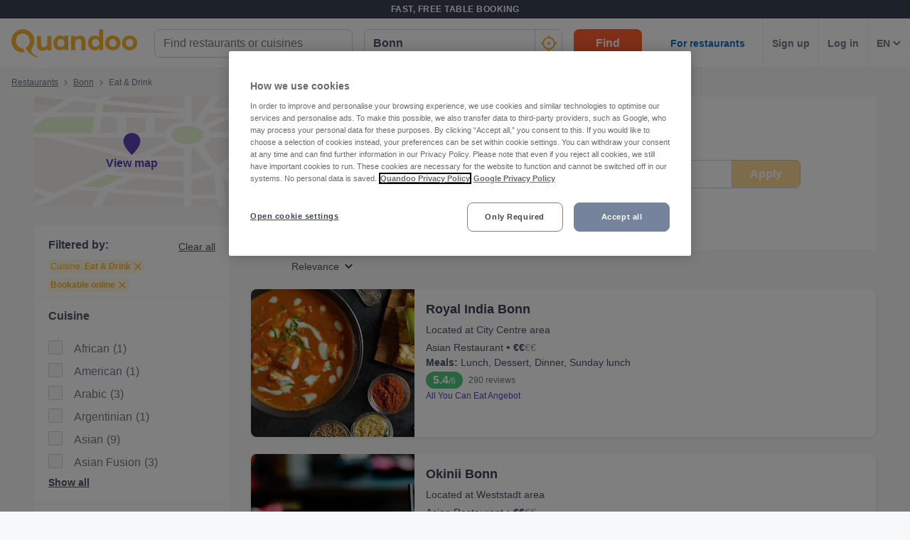

--- FILE ---
content_type: text/html; charset=utf-8
request_url: https://www.quandoo.de/en/bonn/tags/eat-drink-restaurants
body_size: 185687
content:
<!doctype html>
  <html lang="en-DE">
  <head>
    
    <title data-rh="true">13 Eat &amp; Drink in Bonn</title>
    <style data-styled="true" data-styled-version="6.1.19">.fiHpVM{display:flex;flex-shrink:0;justify-content:center;align-items:center;width:100%;height:100%;}/*!sc*/
.fiHpVM svg{width:100%;height:100%;}/*!sc*/
.iiYrpg{display:flex;flex-shrink:0;justify-content:center;align-items:center;width:16px;height:16px;}/*!sc*/
.iiYrpg svg{width:100%;height:100%;}/*!sc*/
.hxsqi{display:flex;flex-shrink:0;justify-content:center;align-items:center;width:22px;height:22px;}/*!sc*/
.hxsqi svg *{fill:#F8B333;}/*!sc*/
.hxsqi svg{width:100%;height:100%;}/*!sc*/
.gGgpT{display:flex;flex-shrink:0;justify-content:center;align-items:center;color:black;width:24px;height:24px;}/*!sc*/
.gGgpT svg{width:100%;height:100%;}/*!sc*/
.kGoCtm{display:flex;flex-shrink:0;justify-content:center;align-items:center;width:24px;height:24px;}/*!sc*/
.kGoCtm svg *{fill:#F8B333;}/*!sc*/
.kGoCtm svg{width:100%;height:100%;}/*!sc*/
.hzfkVc{display:flex;flex-shrink:0;justify-content:center;align-items:center;color:rgba(58,67,84,0.5);width:32px;height:32px;}/*!sc*/
.hzfkVc svg{width:100%;height:100%;}/*!sc*/
.cTYmHU{display:flex;flex-shrink:0;justify-content:center;align-items:center;width:12px;height:12px;}/*!sc*/
.cTYmHU svg{width:100%;height:100%;}/*!sc*/
.eMETVg{display:flex;flex-shrink:0;justify-content:center;align-items:center;width:7px;height:7px;}/*!sc*/
.eMETVg svg{width:100%;height:100%;}/*!sc*/
.hIByMR{display:flex;flex-shrink:0;justify-content:center;align-items:center;width:275px;height:155px;}/*!sc*/
.hIByMR svg{width:100%;height:100%;}/*!sc*/
.fXdilM{display:flex;flex-shrink:0;justify-content:center;align-items:center;width:14px;height:14px;}/*!sc*/
.fXdilM svg{width:100%;height:100%;}/*!sc*/
.fJFRAw{display:flex;flex-shrink:0;justify-content:center;align-items:center;color:#919191;width:16px;height:100%;}/*!sc*/
.fJFRAw svg{width:100%;height:100%;}/*!sc*/
.GvUWc{display:flex;flex-shrink:0;justify-content:center;align-items:center;width:11px;height:11px;}/*!sc*/
.GvUWc svg{width:100%;height:100%;}/*!sc*/
.btEcMb{display:flex;flex-shrink:0;justify-content:center;align-items:center;width:12px;height:8px;}/*!sc*/
.btEcMb svg{width:100%;height:100%;}/*!sc*/
.cQBkoQ{display:flex;flex-shrink:0;justify-content:center;align-items:center;width:40px;height:40px;}/*!sc*/
.cQBkoQ svg{width:100%;height:100%;}/*!sc*/
.hAOYia{display:flex;flex-shrink:0;justify-content:center;align-items:center;width:11px;height:20px;}/*!sc*/
.hAOYia svg{width:100%;height:100%;}/*!sc*/
.eCjflA{display:flex;flex-shrink:0;justify-content:center;align-items:center;width:17px;height:13px;}/*!sc*/
.eCjflA svg{width:100%;height:100%;}/*!sc*/
.kHgoVR{display:flex;flex-shrink:0;justify-content:center;align-items:center;width:24px;height:24px;}/*!sc*/
.kHgoVR svg *{fill:#000;}/*!sc*/
.kHgoVR svg{width:100%;height:100%;}/*!sc*/
.eANFRB{display:flex;flex-shrink:0;justify-content:center;align-items:center;width:100%;height:100%;}/*!sc*/
.eANFRB svg *{fill:#FFFFFF;}/*!sc*/
.eANFRB svg{width:100%;height:100%;}/*!sc*/
data-styled.g1[id="sc-1jmynk5-0"]{content:"fiHpVM,iiYrpg,hxsqi,gGgpT,kGoCtm,hzfkVc,cTYmHU,eMETVg,hIByMR,fXdilM,fJFRAw,GvUWc,btEcMb,cQBkoQ,hAOYia,eCjflA,kHgoVR,eANFRB,"}/*!sc*/
.klPluI{font-weight:600;font-style:normal;font-size:14px;line-height:24px;color:rgba(58,67,84,0.9);margin:0;padding:0;}/*!sc*/
.hcqwgk{font-weight:400;font-style:normal;font-size:12px;line-height:20px;color:rgba(58,67,84,0.9);margin:0;padding:0;}/*!sc*/
.eZMgIK{font-weight:400;font-style:normal;font-size:12px;line-height:20px;color:rgba(58,67,84,0.7);margin:0;padding:0;}/*!sc*/
.bDNTto{font-weight:700;font-style:normal;font-size:14px;line-height:24px;color:#F8B333;margin:0;padding:0;margin-top:8px;}/*!sc*/
.fLKTOY{font-weight:400;font-style:normal;font-size:16px;line-height:24px;color:rgba(58,67,84,0.9);margin:0;padding:0;}/*!sc*/
data-styled.g24[id="sc-bRKDuR"]{content:"klPluI,hcqwgk,eZMgIK,bDNTto,fLKTOY,"}/*!sc*/
.kmwOhC{box-sizing:border-box;width:100%;display:flex;}/*!sc*/
@media screen and (min-width: 375px){.kmwOhC{display:flex;}}/*!sc*/
@media screen and (min-width: 600px){.kmwOhC{display:flex;}}/*!sc*/
@media screen and (min-width: 1024px){.kmwOhC{display:none;}}/*!sc*/
.jXQNBw{box-sizing:border-box;width:100%;}/*!sc*/
.bqbmUN{box-sizing:border-box;border-radius:12px;width:100%;display:none;padding-left:16px;padding-right:16px;padding-top:24px;padding-bottom:24px;background-color:#FFFFFF;}/*!sc*/
@media screen and (min-width: 375px){.bqbmUN{border-radius:12px;}}/*!sc*/
@media screen and (min-width: 600px){.bqbmUN{border-radius:12px;}}/*!sc*/
@media screen and (min-width: 1024px){.bqbmUN{border-radius:0;}}/*!sc*/
@media screen and (min-width: 1024px){.bqbmUN{display:block;}}/*!sc*/
@media screen and (min-width: 375px){.bqbmUN{padding-left:16px;padding-right:16px;padding-top:24px;padding-bottom:24px;}}/*!sc*/
@media screen and (min-width: 600px){.bqbmUN{padding-left:16px;padding-right:16px;padding-top:24px;padding-bottom:24px;}}/*!sc*/
@media screen and (min-width: 1024px){.bqbmUN{padding-left:16px;padding-right:16px;padding-top:0;padding-bottom:0;}}/*!sc*/
@media screen and (min-width: 375px){.bqbmUN{background-color:#FFFFFF;}}/*!sc*/
@media screen and (min-width: 600px){.bqbmUN{background-color:#FFFFFF;}}/*!sc*/
@media screen and (min-width: 1024px){.bqbmUN{background-color:transparent;}}/*!sc*/
.iLDSXD{box-sizing:border-box;}/*!sc*/
.iRfqTf{box-sizing:border-box;max-width:320px;width:100%;padding-right:0;}/*!sc*/
@media screen and (min-width: 375px){.iRfqTf{max-width:320px;width:100%;}}/*!sc*/
@media screen and (min-width: 600px){.iRfqTf{max-width:320px;width:100%;}}/*!sc*/
@media screen and (min-width: 1024px){.iRfqTf{max-width:336px;width:100%;}}/*!sc*/
@media screen and (min-width: 375px){.iRfqTf{padding-right:0;}}/*!sc*/
@media screen and (min-width: 600px){.iRfqTf{padding-right:0;}}/*!sc*/
@media screen and (min-width: 1024px){.iRfqTf{padding-right:16px;}}/*!sc*/
.cSbsoY{box-sizing:border-box;width:100%;}/*!sc*/
@media screen and (min-width: 375px){.cSbsoY{width:100%;}}/*!sc*/
@media screen and (min-width: 600px){.cSbsoY{width:100%;}}/*!sc*/
@media screen and (min-width: 1024px){.cSbsoY{width:16.666666666666664%;}}/*!sc*/
.bflfBm{box-sizing:border-box;display:none;position:relative;margin-top:50px;}/*!sc*/
.hSLgix{box-sizing:border-box;position:absolute;left:12px;top:12px;z-index:1;}/*!sc*/
.gUFUFE{box-sizing:border-box;display:none;margin-top:auto;margin-bottom:auto;padding-left:24px;padding-right:24px;}/*!sc*/
@media screen and (min-width: 600px){.gUFUFE{display:block;}}/*!sc*/
.bgccuK{box-sizing:border-box;display:flex;height:100%;padding-left:8px;padding-right:8px;}/*!sc*/
@media screen and (min-width: 1260px){.bgccuK{display:none;}}/*!sc*/
@media screen and (min-width: 1024px){.bgccuK{padding-left:12px;padding-right:12px;}}/*!sc*/
.kMIfP{box-sizing:border-box;border-left:1px solid;border-color:transparent;height:100%;padding-left:12px;padding-right:12px;flex:0 auto;}/*!sc*/
.iveiIr{box-sizing:border-box;border-left:1px solid;border-color:#F0F2F5;height:100%;padding-left:12px;padding-right:12px;flex:0 auto;}/*!sc*/
.hYpFDt{box-sizing:border-box;margin-bottom:12px;}/*!sc*/
.eVxklF{box-sizing:border-box;border-bottom-width:1px;border-bottom-style:solid;border-bottom-color:#F0F2F5;border-radius:0;margin-top:16px;padding-left:0;padding-right:0;margin-bottom:0;}/*!sc*/
@media screen and (min-width: 375px){.eVxklF{border-bottom-width:1px;border-bottom-color:#F0F2F5;border-radius:0;}}/*!sc*/
@media screen and (min-width: 600px){.eVxklF{border-bottom-width:1px;border-bottom-color:#F0F2F5;border-radius:0;}}/*!sc*/
@media screen and (min-width: 1024px){.eVxklF{border-bottom-width:0;border-bottom-color:transparent;border-radius:8px;}}/*!sc*/
@media screen and (min-width: 375px){.eVxklF{margin-top:16px;padding-left:0;padding-right:0;margin-bottom:0;}}/*!sc*/
@media screen and (min-width: 600px){.eVxklF{margin-top:16px;padding-left:0;padding-right:0;margin-bottom:0;}}/*!sc*/
@media screen and (min-width: 1024px){.eVxklF{margin-top:24px;padding-left:0;padding-right:0;margin-bottom:24px;}}/*!sc*/
.hysiqZ{box-sizing:border-box;height:auto;margin-bottom:16px;padding-top:0;}/*!sc*/
@media screen and (min-width: 375px){.hysiqZ{height:auto;}}/*!sc*/
@media screen and (min-width: 600px){.hysiqZ{height:auto;}}/*!sc*/
@media screen and (min-width: 1024px){.hysiqZ{height:208px;}}/*!sc*/
@media screen and (min-width: 375px){.hysiqZ{margin-bottom:16px;padding-top:0;}}/*!sc*/
@media screen and (min-width: 600px){.hysiqZ{margin-bottom:16px;padding-top:0;}}/*!sc*/
@media screen and (min-width: 1024px){.hysiqZ{margin-bottom:0;padding-top:0;}}/*!sc*/
.iOGbeB{box-sizing:border-box;border-radius:8px;border-top-right-radius:8px;border-bottom-right-radius:8px;border-bottom-left-radius:8px;max-width:176px;height:100px;min-width:100px;flex:1 0 32%;}/*!sc*/
@media screen and (min-width: 375px){.iOGbeB{border-top-right-radius:8px;border-bottom-right-radius:8px;border-bottom-left-radius:8px;}}/*!sc*/
@media screen and (min-width: 600px){.iOGbeB{border-top-right-radius:8px;border-bottom-right-radius:8px;border-bottom-left-radius:8px;}}/*!sc*/
@media screen and (min-width: 1024px){.iOGbeB{border-top-right-radius:0;border-bottom-right-radius:0;border-bottom-left-radius:8px;}}/*!sc*/
@media screen and (min-width: 375px){.iOGbeB{max-width:176px;height:100px;}}/*!sc*/
@media screen and (min-width: 600px){.iOGbeB{max-width:176px;height:115px;}}/*!sc*/
@media screen and (min-width: 1024px){.iOGbeB{max-width:230px;height:100%;}}/*!sc*/
.kGJmGs{box-sizing:border-box;border-bottom-width:1px;border-bottom-style:solid;border-bottom-color:transparent;min-width:0;padding-left:16px;margin-top:0;flex:2 1 62%;}/*!sc*/
@media screen and (min-width: 375px){.kGJmGs{border-bottom-color:transparent;}}/*!sc*/
@media screen and (min-width: 600px){.kGJmGs{border-bottom-color:transparent;}}/*!sc*/
@media screen and (min-width: 1024px){.kGJmGs{border-bottom-color:transparent;}}/*!sc*/
@media screen and (min-width: 375px){.kGJmGs{margin-top:0;}}/*!sc*/
@media screen and (min-width: 600px){.kGJmGs{margin-top:0;}}/*!sc*/
@media screen and (min-width: 1024px){.kGJmGs{margin-top:12px;}}/*!sc*/
.hXMCex{box-sizing:border-box;width:100%;max-width:100%;flex:1;}/*!sc*/
@media screen and (min-width: 375px){.hXMCex{width:100%;max-width:100%;}}/*!sc*/
@media screen and (min-width: 600px){.hXMCex{width:100%;max-width:100%;}}/*!sc*/
@media screen and (min-width: 1024px){.hXMCex{width:75%;max-width:calc(100% - 97px);}}/*!sc*/
@media screen and (min-width: 375px){.hXMCex{flex:1;}}/*!sc*/
@media screen and (min-width: 600px){.hXMCex{flex:1;}}/*!sc*/
@media screen and (min-width: 1024px){.hXMCex{flex:3;}}/*!sc*/
.iohyoy{box-sizing:border-box;margin-bottom:4px;}/*!sc*/
.kCzUdN{box-sizing:border-box;display:block;}/*!sc*/
.itpXLY{box-sizing:border-box;margin-bottom:0;}/*!sc*/
@media screen and (min-width: 375px){.itpXLY{margin-bottom:0;}}/*!sc*/
@media screen and (min-width: 600px){.itpXLY{margin-bottom:4px;}}/*!sc*/
@media screen and (min-width: 1024px){.itpXLY{margin-bottom:4px;}}/*!sc*/
.iFYvoF{box-sizing:border-box;display:inline-block;}/*!sc*/
.ePEXDm{box-sizing:border-box;display:none;}/*!sc*/
.ldgEto{box-sizing:border-box;display:flex;max-width:100%;margin-top:4px;}/*!sc*/
@media screen and (min-width: 375px){.ldgEto{display:flex;}}/*!sc*/
@media screen and (min-width: 600px){.ldgEto{display:flex;}}/*!sc*/
@media screen and (min-width: 1024px){.ldgEto{display:none;}}/*!sc*/
@media screen and (min-width: 375px){.ldgEto{margin-top:4px;}}/*!sc*/
@media screen and (min-width: 600px){.ldgEto{margin-top:8px;}}/*!sc*/
@media screen and (min-width: 1024px){.ldgEto{margin-top:4px;}}/*!sc*/
.cUWZql{box-sizing:border-box;max-width:100%;}/*!sc*/
.ifcaKp{box-sizing:border-box;display:none;margin-top:12px;margin-bottom:12px;}/*!sc*/
@media screen and (min-width: 375px){.ifcaKp{display:none;}}/*!sc*/
@media screen and (min-width: 600px){.ifcaKp{display:none;}}/*!sc*/
@media screen and (min-width: 1024px){.ifcaKp{display:flex;}}/*!sc*/
.stPAK{box-sizing:border-box;margin-bottom:0;}/*!sc*/
.iVfPhx{box-sizing:border-box;border-left:none;display:none;max-width:132px;margin-bottom:12px;flex:1;}/*!sc*/
@media screen and (min-width: 375px){.iVfPhx{border-left:none;}}/*!sc*/
@media screen and (min-width: 600px){.iVfPhx{border-left:none;}}/*!sc*/
@media screen and (min-width: 1024px){.iVfPhx{border-left:1px solid #eee;}}/*!sc*/
@media screen and (min-width: 375px){.iVfPhx{display:none;}}/*!sc*/
@media screen and (min-width: 600px){.iVfPhx{display:none;}}/*!sc*/
@media screen and (min-width: 1024px){.iVfPhx{display:flex;}}/*!sc*/
.kuNjUb{box-sizing:border-box;display:flex;margin-bottom:16px;}/*!sc*/
@media screen and (min-width: 375px){.kuNjUb{display:flex;}}/*!sc*/
@media screen and (min-width: 600px){.kuNjUb{display:flex;}}/*!sc*/
@media screen and (min-width: 1024px){.kuNjUb{display:none;}}/*!sc*/
.bQwNPp{box-sizing:border-box;margin-right:8px;}/*!sc*/
data-styled.g25[id="sc-hvigdm"]{content:"kmwOhC,jXQNBw,bqbmUN,iLDSXD,iRfqTf,cSbsoY,bflfBm,hSLgix,gUFUFE,bgccuK,kMIfP,iveiIr,hYpFDt,eVxklF,hysiqZ,iOGbeB,kGJmGs,hXMCex,iohyoy,kCzUdN,itpXLY,iFYvoF,ePEXDm,ldgEto,cUWZql,ifcaKp,stPAK,iVfPhx,kuNjUb,bQwNPp,"}/*!sc*/
.jdwvCK{display:flex;flex-direction:column;align-items:flex-end;}/*!sc*/
.ksZQwW{display:flex;flex-direction:column;align-items:flex-start;}/*!sc*/
@media screen and (min-width: 375px){.ksZQwW{flex-direction:column;}}/*!sc*/
@media screen and (min-width: 600px){.ksZQwW{flex-direction:column;}}/*!sc*/
@media screen and (min-width: 1024px){.ksZQwW{flex-direction:row;}}/*!sc*/
.gAJWFs{display:flex;}/*!sc*/
.jvYkVM{display:flex;align-items:center;justify-content:center;}/*!sc*/
.cHXWQU{display:flex;flex-direction:column;}/*!sc*/
.iNwPA-D{display:flex;flex-direction:column;}/*!sc*/
@media screen and (min-width: 375px){.iNwPA-D{flex-direction:column;}}/*!sc*/
@media screen and (min-width: 600px){.iNwPA-D{flex-direction:column;}}/*!sc*/
@media screen and (min-width: 1024px){.iNwPA-D{flex-direction:row;}}/*!sc*/
.juISkF{display:flex;flex-direction:column;justify-content:flex-start;}/*!sc*/
.emRpbU{display:flex;align-items:center;}/*!sc*/
.KlPVP{display:flex;flex-wrap:wrap;}/*!sc*/
.cQesRU{display:flex;flex-direction:row;}/*!sc*/
data-styled.g26[id="sc-fhHczv"]{content:"jdwvCK,ksZQwW,gAJWFs,jvYkVM,cHXWQU,iNwPA-D,juISkF,emRpbU,KlPVP,cQesRU,"}/*!sc*/
.kCledA{width:48px;height:48px;transform:rotate(-90deg);}/*!sc*/
data-styled.g27[id="sc-ggWZvA"]{content:"kCledA,"}/*!sc*/
.jHUaXb{stroke:#F0F2F5;r:NaNpx;stroke-width:NaNpx;stroke-linecap:round;transform-origin:50% 50%;transition:stroke-dashoffset 0.5s;}/*!sc*/
.kxLCPT{stroke:#F8B333;r:NaNpx;stroke-width:NaNpx;stroke-linecap:round;transform-origin:50% 50%;transition:stroke-dashoffset 0.5s;animation:bKPVWD 1s linear infinite;}/*!sc*/
data-styled.g28[id="sc-dTvVRJ"]{content:"jHUaXb,kxLCPT,"}/*!sc*/
.efFAFm{-webkit-appearance:none;appearance:none;transition:all 0.1s ease-in-out;color:rgba(58,67,84,0.9);}/*!sc*/
.efFAFm:hover{color:#3A4354;}/*!sc*/
@media (hover:none){.efFAFm:hover{color:#DB7A00;}}/*!sc*/
data-styled.g86[id="wjg875-0"]{content:"efFAFm,"}/*!sc*/
.eCQglr{display:block;text-align:left;font-size:16px;font-weight:bold;color:#FFFFFF;text-transform:uppercase;letter-spacing:1px;}/*!sc*/
data-styled.g109[id="mjyoy-0"]{content:"eCQglr,"}/*!sc*/
.jmjxef{overflow:hidden;transition:max-height 0.3s;}/*!sc*/
data-styled.g113[id="sc-jwTyAe"]{content:"jmjxef,"}/*!sc*/
.fRyAxD{display:flex;flex-direction:column;}/*!sc*/
data-styled.g114[id="sc-1oa43n1-0"]{content:"fRyAxD,"}/*!sc*/
.bOiIMg{position:relative;font-weight:bold;color:#FFFFFF;text-transform:uppercase;margin-bottom:15px;letter-spacing:1.5px;text-align:left;flex:0 auto;cursor:pointer;user-select:none;overflow:hidden;}/*!sc*/
data-styled.g115[id="sc-1oa43n1-1"]{content:"bOiIMg,"}/*!sc*/
.fXCTZU{position:absolute;right:10px;top:0;display:block;}/*!sc*/
@media screen and (min-width: 375px){.fXCTZU{display:block;}}/*!sc*/
@media screen and (min-width: 600px){.fXCTZU{display:none;}}/*!sc*/
@media screen and (min-width: 1024px){.fXCTZU{display:none;}}/*!sc*/
data-styled.g116[id="sc-1oa43n1-2"]{content:"fXCTZU,"}/*!sc*/
.lcWuQH{display:flex;text-decoration:none;transition:all 0.1s ease-in-out;font-size:14px;vertical-align:top;color:rgba(255,255,255,0.8);}/*!sc*/
.lcWuQH:hover{text-decoration:underline;}/*!sc*/
data-styled.g117[id="sc-1aiezto-0"]{content:"lcWuQH,"}/*!sc*/
.xBnwh{list-style-type:none;padding-left:0;}/*!sc*/
data-styled.g118[id="sc-8ghreu-0"]{content:"xBnwh,"}/*!sc*/
.gAMoRD{padding-top:16px;padding-bottom:16px;letter-spacing:1.5px;}/*!sc*/
@media screen and (min-width: 375px){.gAMoRD{padding-top:16px;padding-bottom:16px;}}/*!sc*/
@media screen and (min-width: 600px){.gAMoRD{padding-top:12px;padding-bottom:12px;}}/*!sc*/
@media screen and (min-width: 1024px){.gAMoRD{padding-top:12px;padding-bottom:12px;}}/*!sc*/
data-styled.g119[id="sc-8ghreu-1"]{content:"gAMoRD,"}/*!sc*/
.ihFHPD{padding-left:13px;top:-3px;position:relative;}/*!sc*/
data-styled.g120[id="sc-8ghreu-2"]{content:"ihFHPD,"}/*!sc*/
.dEUBAz{display:flex;flex-direction:column;list-style-type:none;padding:8px 0;margin:0;}/*!sc*/
data-styled.g121[id="sc-1ufhm32-0"]{content:"dEUBAz,"}/*!sc*/
.bvmixE{padding-top:16px;padding-bottom:16px;letter-spacing:1.5px;}/*!sc*/
@media screen and (min-width: 375px){.bvmixE{padding-top:16px;padding-bottom:16px;}}/*!sc*/
@media screen and (min-width: 600px){.bvmixE{padding-top:8px;padding-bottom:8px;}}/*!sc*/
@media screen and (min-width: 1024px){.bvmixE{padding-top:8px;padding-bottom:8px;}}/*!sc*/
.bvmixE:first-of-type{margin-left:0;}/*!sc*/
data-styled.g122[id="sc-1ufhm32-1"]{content:"bvmixE,"}/*!sc*/
.cDtzPs{display:block;width:30px;height:2px;margin:0;float:left;border:1px solid #F8B333;}/*!sc*/
@media screen and (min-width: 375px){.cDtzPs{display:block;}}/*!sc*/
@media screen and (min-width: 600px){.cDtzPs{display:none;}}/*!sc*/
@media screen and (min-width: 1024px){.cDtzPs{display:none;}}/*!sc*/
data-styled.g124[id="sc-1ufhm32-3"]{content:"cDtzPs,"}/*!sc*/
.kBSvUC{display:inline-flex;flex-basis:44px;justify-content:center;align-items:center;height:44px;padding-left:0;padding-right:0;color:#767676;font-size:16px;font-weight:bold;background-color:white;cursor:pointer;border-radius:44px;border-radius:calc(44px / 2);border:1px solid #b2b2b2;border:none;}/*!sc*/
data-styled.g127[id="sc-8sopd8-0"]{content:"kBSvUC,"}/*!sc*/
.gmzCaN{width:197px;margin-top:5px;}/*!sc*/
@media (min-width: 600px){.gmzCaN{width:108px;}}/*!sc*/
data-styled.g128[id="sc-1x59xxl-0"]{content:"gmzCaN,"}/*!sc*/
@media (min-width: 600px){.iUySCY{flex-basis:24px;height:24px;border-radius:12px;}.iUySCY >*:first-child{width:12px;height:12px;}}/*!sc*/
data-styled.g129[id="sc-1x59xxl-1"]{content:"iUySCY,"}/*!sc*/
.SPXcT{display:flex;justify-content:space-between;}/*!sc*/
data-styled.g130[id="sc-1x59xxl-2"]{content:"SPXcT,"}/*!sc*/
.laRDbb{padding:25px 30px 30px;background-color:#232833;}/*!sc*/
@media (max-width: 600px){.laRDbb{padding:25px 30px 30px;}}/*!sc*/
data-styled.g131[id="hyss0n-0"]{content:"laRDbb,"}/*!sc*/
.ebuBOW{display:flex;justify-content:center;position:relative;background-color:#232833;}/*!sc*/
data-styled.g132[id="hyss0n-1"]{content:"ebuBOW,"}/*!sc*/
.ireRDI{display:flex;flex-wrap:wrap;flex:1 1 100%;max-width:1385px;justify-content:center;}/*!sc*/
@media (max-width: 600px){.ireRDI{flex-flow:column nowrap;display:block;}}/*!sc*/
data-styled.g133[id="hyss0n-2"]{content:"ireRDI,"}/*!sc*/
.iCZEFx{flex:1;padding-right:0px;}/*!sc*/
.iCZEFx:last-child{display:flex;justify-content:flex-end;}/*!sc*/
@media (max-width: 1024px){.iCZEFx{flex-basis:50%;margin-bottom:40px;padding-right:0;}}/*!sc*/
@media (max-width: 600px){.iCZEFx{display:inherit;padding-right:0;}}/*!sc*/
.IDNSu{flex:1;padding-right:25px;}/*!sc*/
.IDNSu:last-child{display:flex;justify-content:flex-end;}/*!sc*/
@media (max-width: 1024px){.IDNSu{flex-basis:50%;margin-bottom:40px;padding-right:0;}}/*!sc*/
@media (max-width: 600px){.IDNSu{display:inherit;padding-right:0;}}/*!sc*/
data-styled.g134[id="hyss0n-3"]{content:"iCZEFx,IDNSu,"}/*!sc*/
.bfdVoq{display:flex;flex:1;flex-direction:column;padding-right:25px;}/*!sc*/
@media (max-width: 1024px){.bfdVoq{flex-basis:50%;}}/*!sc*/
@media (max-width: 600px){.bfdVoq{flex:1 0 auto;padding-right:0;}}/*!sc*/
data-styled.g135[id="hyss0n-4"]{content:"bfdVoq,"}/*!sc*/
.Ggwgf{margin-bottom:15px;letter-spacing:1.5px;}/*!sc*/
@media (max-width: 600px){.Ggwgf{display:none;}}/*!sc*/
data-styled.g136[id="hyss0n-5"]{content:"Ggwgf,"}/*!sc*/
.knecfr{display:flex;flex:0.5;justify-content:flex-end;}/*!sc*/
@media (max-width: 1024px){.knecfr{flex-basis:100%;justify-content:flex-start;}}/*!sc*/
@media (max-width: 600px){.knecfr{margin-bottom:0;display:flex;}}/*!sc*/
data-styled.g137[id="hyss0n-6"]{content:"knecfr,"}/*!sc*/
.fuGQof{display:flex;flex-direction:column;align-items:flex-start;flex:0 1 100%;color:rgba(255,255,255,0.4);font-size:14px;position:relative;margin-top:40px;}/*!sc*/
@media (max-width: 1024px){.fuGQof{top:0;}}/*!sc*/
@media (max-width: 600px){.fuGQof{flex:1 0 auto;align-items:flex-start;font-size:10px;}}/*!sc*/
data-styled.g138[id="hyss0n-7"]{content:"fuGQof,"}/*!sc*/
.iRYOEJ{margin-bottom:20px;width:165px;}/*!sc*/
@media (max-width: 600px){.iRYOEJ{width:125px;}}/*!sc*/
data-styled.g139[id="hyss0n-8"]{content:"iRYOEJ,"}/*!sc*/
.gFpKrJ{display:flex;justify-content:center;align-items:center;padding:0 0 40px 0;}/*!sc*/
@media (min-width: 600px){.gFpKrJ{padding:0 0 40px 0;}}/*!sc*/
data-styled.g140[id="hyss0n-9"]{content:"gFpKrJ,"}/*!sc*/
.dbPMCo{font-size:20px;font-weight:700;line-height:28px;text-align:center;}/*!sc*/
@media (min-width: 600px){.dbPMCo{font-size:25px;line-height:32px;text-align:left;grid-column:1/2;grid-row:1/2;}}/*!sc*/
data-styled.g141[id="sc-1l0m54b-0"]{content:"dbPMCo,"}/*!sc*/
.kSWDQD{display:flex;align-items:center;gap:16px;}/*!sc*/
@media (min-width: 600px){.kSWDQD{gap:8px;flex-direction:column;text-align:center;}}/*!sc*/
.gHPJYm{display:flex;align-items:center;gap:24px;}/*!sc*/
@media (min-width: 600px){.gHPJYm{gap:24px;flex-direction:row;text-align:unset;}}/*!sc*/
data-styled.g145[id="sc-10nmgj8-0"]{content:"kSWDQD,gHPJYm,"}/*!sc*/
.gVhQrK{font-size:14px;}/*!sc*/
@media (min-width: 1024px){.gVhQrK{font-size:16px;}}/*!sc*/
.gVhQrK b{color:#3A4354;}/*!sc*/
data-styled.g146[id="sc-10nmgj8-1"]{content:"gVhQrK,"}/*!sc*/
.bGkbyc{color:rgba(58,67,84,0.9);cursor:pointer;text-decoration-line:underline;font-size:14px;font-weight:normal;}/*!sc*/
data-styled.g147[id="sc-10nmgj8-2"]{content:"bGkbyc,"}/*!sc*/
.fyQQjf{display:flex;flex-direction:column;gap:16px;}/*!sc*/
@media (min-width: 600px){.fyQQjf{flex-direction:row;gap:40px;grid-column:2/3;grid-row:1/3;}}/*!sc*/
data-styled.g148[id="sc-12h60pd-0"]{content:"fyQQjf,"}/*!sc*/
.eVSSRA{flex-grow:1;max-width:1385px;display:grid;gap:20px;background-color:#FFFFFF;border:1px solid #FFFFFF;border-radius:12px;padding:16px;}/*!sc*/
@media (min-width: 600px){.eVSSRA{gap:12px;padding:24px;}}/*!sc*/
data-styled.g149[id="sc-1qv0vh1-0"]{content:"eVSSRA,"}/*!sc*/
.fXgpXU{padding:4px 0 0 0;max-width:300px;line-height:24px;}/*!sc*/
data-styled.g150[id="sc-1qv0vh1-1"]{content:"fXgpXU,"}/*!sc*/
.gqrkFG{background:transparent;color:#FFFFFF;background-color:#F8B333;border:0;display:inline-block;width:auto;font-weight:600;min-width:80px;padding:8px 8px;font-size:14px;border-radius:8px;line-height:20px;text-decoration:none;text-align:center;}/*!sc*/
.gqrkFG:focus{outline:0;-webkit-box-shadow:0 0 0 4px rgba(248,179,51,0.6);-moz-box-shadow:0 0 0 4px rgba(248,179,51,0.6);box-shadow:0 0 0 4px rgba(248,179,51,0.6);}/*!sc*/
.gqrkFG:hover{cursor:pointer;background:#DB7A00;}/*!sc*/
.gqrkFG:disabled{background:rgba(248,179,51,0.6);}/*!sc*/
.dcrEbU{background:transparent;color:#FFFFFF;background-color:#F8B333;border:0;display:block;width:100%;font-weight:600;min-width:96px;padding:8px 16px;font-size:16px;border-radius:8px;line-height:24px;text-decoration:none;text-align:center;}/*!sc*/
@media screen and (min-width: 375px){.dcrEbU{display:block;}}/*!sc*/
@media screen and (min-width: 600px){.dcrEbU{display:block;}}/*!sc*/
@media screen and (min-width: 1024px){.dcrEbU{display:inline-block;}}/*!sc*/
@media screen and (min-width: 375px){.dcrEbU{width:100%;}}/*!sc*/
@media screen and (min-width: 600px){.dcrEbU{width:100%;}}/*!sc*/
@media screen and (min-width: 1024px){.dcrEbU{width:auto;}}/*!sc*/
@media screen and (min-width: 375px){.dcrEbU{min-width:96px;}}/*!sc*/
@media screen and (min-width: 600px){.dcrEbU{min-width:96px;}}/*!sc*/
@media screen and (min-width: 1024px){.dcrEbU{min-width:96px;}}/*!sc*/
@media screen and (min-width: 375px){.dcrEbU{padding:8px 16px;}}/*!sc*/
@media screen and (min-width: 600px){.dcrEbU{padding:8px 16px;}}/*!sc*/
@media screen and (min-width: 1024px){.dcrEbU{padding:8px 16px;}}/*!sc*/
@media screen and (min-width: 375px){.dcrEbU{font-size:16px;}}/*!sc*/
@media screen and (min-width: 600px){.dcrEbU{font-size:16px;}}/*!sc*/
@media screen and (min-width: 1024px){.dcrEbU{font-size:16px;}}/*!sc*/
@media screen and (min-width: 375px){.dcrEbU{border-radius:8px;}}/*!sc*/
@media screen and (min-width: 600px){.dcrEbU{border-radius:8px;}}/*!sc*/
@media screen and (min-width: 1024px){.dcrEbU{border-radius:8px;}}/*!sc*/
@media screen and (min-width: 375px){.dcrEbU{line-height:24px;}}/*!sc*/
@media screen and (min-width: 600px){.dcrEbU{line-height:24px;}}/*!sc*/
@media screen and (min-width: 1024px){.dcrEbU{line-height:24px;}}/*!sc*/
.dcrEbU:focus{outline:0;-webkit-box-shadow:0 0 0 4px rgba(248,179,51,0.6);-moz-box-shadow:0 0 0 4px rgba(248,179,51,0.6);box-shadow:0 0 0 4px rgba(248,179,51,0.6);}/*!sc*/
.dcrEbU:hover{cursor:pointer;background:#DB7A00;}/*!sc*/
.dcrEbU:disabled{background:rgba(248,179,51,0.6);}/*!sc*/
data-styled.g151[id="sc-kNOymR"]{content:"gqrkFG,dcrEbU,"}/*!sc*/
.rWndw{padding:11px 13px;width:100%;font-size:14px;color:rgba(58,67,84,0.9);display:flex;align-items:center;box-sizing:border-box;border-radius:4px;font-weight:bold;}/*!sc*/
.rWndw span{font-weight:bold;}/*!sc*/
data-styled.g152[id="ly5a93-0"]{content:"rWndw,"}/*!sc*/
.hOhNXB{width:100%;padding-left:0;}/*!sc*/
data-styled.g154[id="ly5a93-2"]{content:"hOhNXB,"}/*!sc*/
.hmrAUp{display:none;z-index:99;}/*!sc*/
data-styled.g155[id="sc-18lbn5j-0"]{content:"hmrAUp,"}/*!sc*/
.efAisg{display:flex;align-items:center;justify-content:center;width:100%;}/*!sc*/
data-styled.g156[id="sc-18lbn5j-1"]{content:"efAisg,"}/*!sc*/
.lntqrt{margin-right:12px;}/*!sc*/
data-styled.g157[id="sc-18lbn5j-2"]{content:"lntqrt,"}/*!sc*/
.gasJSg{display:flex;width:125px;height:28px;}/*!sc*/
@media (min-width: 1024px){.gasJSg{width:177px;height:40px;}}/*!sc*/
data-styled.g161[id="md671z-0"]{content:"gasJSg,"}/*!sc*/
.kMZyXT{display:flex;flex-direction:column;color:rgba(58,67,84,0.9);font-smooth:antialiased;-webkit-font-smoothing:antialiased;-moz-osx-font-smoothing:antialiased;}/*!sc*/
@media (max-width: 600px){.kMZyXT{font-size:14px;}}/*!sc*/
data-styled.g162[id="sc-1uyo3ur-0"]{content:"kMZyXT,"}/*!sc*/
.ihOihl{display:flex;position:relative;width:100%;background-color:#F7F8FA;margin:0;}/*!sc*/
data-styled.g163[id="sc-1uyo3ur-1"]{content:"ihOihl,"}/*!sc*/
body{margin:0;padding:0;background-color:#F7F8FA;}/*!sc*/
*{box-sizing:border-box;-webkit-tap-highlight-color:rgba(0, 0, 0, 0);}/*!sc*/
::-webkit-scrollbar{width:5px;height:3px;}/*!sc*/
::-webkit-scrollbar-track{background-color:transparent;}/*!sc*/
::-webkit-scrollbar-thumb{max-height:176px;border-radius:2px;background-color:rgba(58,67,84,0.7);}/*!sc*/
.zl-container{font-family:"Averta",sans-serif!important;color:#f8b333!important;}/*!sc*/
data-styled.g165[id="sc-global-iIzAIg1"]{content:"sc-global-iIzAIg1,"}/*!sc*/
*{box-sizing:border-box;}/*!sc*/
body{margin:0;padding:0;font-size:16px;}/*!sc*/
body,body *,body.fontFailed,body.fontFailed *{font-family:-apple-system,BlinkMacSystemFont,Segoe UI,Roboto,Helvetica,Arial,sans-serif,Apple Color Emoji,Segoe UI Emoji,Segoe UI Symbol;}/*!sc*/
body.fontLoaded,body.fontLoaded *{font-family:Averta,-apple-system,BlinkMacSystemFont,Segoe UI,Roboto,Helvetica,Arial,sans-serif,Apple Color Emoji,Segoe UI Emoji,Segoe UI Symbol;}/*!sc*/
@font-face{font-family:'Averta';src:local('Averta Regular'),local('Averta-Regular'),url('https://assets-www.prod.quandoo.com/v12.359.0/static/media/averta-regular.26e64384.woff') format('woff');font-display:swap;font-weight:normal;font-style:normal;}/*!sc*/
@font-face{font-family:'Averta';src:local('Averta Regular Italic'),local('Averta-RegularItalic'),url('https://assets-www.prod.quandoo.com/v12.359.0/static/media/averta-regularitalic.301297a3.woff') format('woff');font-display:swap;font-weight:normal;font-style:italic;}/*!sc*/
@font-face{font-family:'Averta';src:local('Averta Bold'),local('Averta-Bold'),url('https://assets-www.prod.quandoo.com/v12.359.0/static/media/averta-bold.62bfae23.woff') format('woff');font-display:swap;font-weight:bold;font-style:normal;}/*!sc*/
@font-face{font-family:'Averta';src:local('Averta Extra Bold'),local('Averta-ExtraBold'),url('https://assets-www.prod.quandoo.com/v12.359.0/static/media/averta-extrabold.f8fd6050.woff') format('woff');font-display:swap;font-weight:900;font-style:normal;}/*!sc*/
data-styled.g166[id="sc-global-gxIXJT1"]{content:"sc-global-gxIXJT1,"}/*!sc*/
.dfefAH{vertical-align:middle;}/*!sc*/
data-styled.g167[id="sc-1tfhxnp-0"]{content:"dfefAH,"}/*!sc*/
.gQCcHN{display:inline-block;margin:2px 7px 0;color:rgba(58,67,84,0.5);}/*!sc*/
data-styled.g168[id="sc-1tfhxnp-1"]{content:"gQCcHN,"}/*!sc*/
.iFvYFD{color:rgba(58,67,84,0.7);}/*!sc*/
.iFvYFD:hover{color:rgba(58,67,84,0.9);}/*!sc*/
data-styled.g169[id="sc-1tfhxnp-2"]{content:"iFvYFD,"}/*!sc*/
.kQGSNJ{font-size:12px;width:100%;}/*!sc*/
data-styled.g170[id="sc-1d57vag-0"]{content:"kQGSNJ,"}/*!sc*/
.hRmnje{background-color:transparent;min-height:40px;padding-top:10px;padding-bottom:10px;position:relative;z-index:2;padding-left:16px;}/*!sc*/
@media (min-width: 1024px){.hRmnje{line-height:1;}}/*!sc*/
@media screen and (min-width: 375px){.hRmnje{padding-left:24px;}}/*!sc*/
@media screen and (min-width: 600px){.hRmnje{padding-left:32px;}}/*!sc*/
@media screen and (min-width: 1024px){.hRmnje{padding-left:16px;}}/*!sc*/
data-styled.g171[id="hhl2p6-0"]{content:"hRmnje,"}/*!sc*/
.kdwRhl{border-bottom:1px solid #F7F8FA;padding:17px 20px 7px;display:flex;flex-direction:column;}/*!sc*/
data-styled.g172[id="sc-1w62342-0"]{content:"kdwRhl,"}/*!sc*/
.djEdUu{display:flex;justify-content:space-between;align-items:center;width:100%;padding-bottom:10px;}/*!sc*/
data-styled.g173[id="sc-1w62342-1"]{content:"djEdUu,"}/*!sc*/
.hxllwk{font-size:16px;font-weight:bold;color:rgba(58,67,84,0.9);}/*!sc*/
data-styled.g174[id="sc-1w62342-2"]{content:"hxllwk,"}/*!sc*/
.fJOlBq{cursor:pointer;display:inline-block;margin-left:3px;align-self:center;}/*!sc*/
data-styled.g175[id="sc-1w62342-3"]{content:"fJOlBq,"}/*!sc*/
.hbHrEc{white-space:nowrap;margin-top:5px;cursor:pointer;font-size:14px;text-decoration:underline;color:rgba(58,67,84,0.9);}/*!sc*/
data-styled.g176[id="sc-1w62342-4"]{content:"hbHrEc,"}/*!sc*/
.jkRNEO{display:flex;flex-wrap:wrap;margin:-3px -3px;}/*!sc*/
data-styled.g177[id="sc-1w62342-5"]{content:"jkRNEO,"}/*!sc*/
.OAjBo{display:flex;padding:3px;margin:3px 3px;font-size:12px;border-radius:2px;background-color:#FFF9E6;color:#F8B333;}/*!sc*/
data-styled.g178[id="sc-1w62342-6"]{content:"OAjBo,"}/*!sc*/
.rc-slider{position:relative;height:50px;margin:0 auto;padding:0;width:calc(100% - 25px);border-radius:6px;-ms-touch-action:none;touch-action:none;box-sizing:border-box;}/*!sc*/
.rc-slider-rail{position:absolute;width:100%;background-color:#d3d3d3;height:2px;}/*!sc*/
.rc-slider-track{position:absolute;left:0;height:2px;background-color:#F8B333;}/*!sc*/
.rc-slider-handle{position:absolute;margin-top:-11px;width:24px;height:24px;background-color:#fff;box-shadow:0px 3px 6px rgba(51, 51, 51, 0.16),0px 0px 2px rgba(0, 0, 0, 0.05);cursor:grabbing;border-radius:50%;-ms-touch-action:pan-x;touch-action:pan-x;transition:transform 0.6s ease-out,box-shadow 0.6s ease-out;}/*!sc*/
.rc-slider-handle:active{transform:scale(1.3);}/*!sc*/
.rc-slider-mark{position:absolute;top:25px;left:0;width:100%;font-size:16px;font-weight:bold;color:#f8b333;}/*!sc*/
.rc-slider-mark-text{position:absolute;display:block;vertical-align:middle;text-align:center;cursor:pointer;color:#9b9b9b;white-space:nowrap;overflow:hidden;text-overflow:ellipsis;}/*!sc*/
.rc-slider-mark-text-active{color:#F8B333;}/*!sc*/
.rc-slider-step{display:none;}/*!sc*/
.rc-slider-dot{position:absolute;bottom:-2px;margin-left:-4px;width:8px;height:8px;border:2px solid #e9e9e9;background-color:#fff;cursor:pointer;border-radius:50%;vertical-align:middle;}/*!sc*/
.rc-slider-dot:first-child{margin-left:-4px;}/*!sc*/
.rc-slider-dot:last-child{margin-left:-4px;}/*!sc*/
.rc-slider-dot-active{border-color:#F8B333;}/*!sc*/
.rc-slider-disabled{background-color:#e9e9e9;}/*!sc*/
.rc-slider-disabled .rc-slider-track{background-color:#ccc;}/*!sc*/
.rc-slider-disabled .rc-slider-handle,.rc-slider-disabled .rc-slider-dot{border-color:#ccc;box-shadow:none;background-color:#fff;cursor:not-allowed;}/*!sc*/
.rc-slider-disabled .rc-slider-mark-text,.rc-slider-disabled .rc-slider-dot{cursor:not-allowed!important;}/*!sc*/
data-styled.g179[id="sc-global-kMmlkN1"]{content:"sc-global-kMmlkN1,"}/*!sc*/
.khVtXT{border-bottom:1px solid #F0F2F5;}/*!sc*/
data-styled.g180[id="sc-1dnyoe0-0"]{content:"khVtXT,"}/*!sc*/
.fdNWvA{font-size:16px;font-weight:bold;color:rgba(58,67,84,0.9);display:block;}/*!sc*/
data-styled.g181[id="sc-1dnyoe0-1"]{content:"fdNWvA,"}/*!sc*/
.bxHdJK{cursor:pointer;display:flex;justify-content:space-between;padding:17px 20px;}/*!sc*/
data-styled.g182[id="sc-1dnyoe0-2"]{content:"bxHdJK,"}/*!sc*/
.lbgfjw{overflow:hidden;height:192px;padding:0 20px;transition:all 0.3s ease-in-out;}/*!sc*/
.efiZsq{overflow:hidden;height:80px;padding:0 20px;transition:all 0.3s ease-in-out;}/*!sc*/
data-styled.g183[id="sc-1dnyoe0-3"]{content:"lbgfjw,efiZsq,"}/*!sc*/
.dSNxet{overflow:hidden;height:46px;transition:all .3s ease-in-out;padding:0 20px;}/*!sc*/
data-styled.g184[id="sc-1dnyoe0-4"]{content:"dSNxet,"}/*!sc*/
.dwoGSQ{border-bottom:1px solid #F0F2F5;padding:17px 20px;display:flex;justify-content:space-between;align-items:center;}/*!sc*/
data-styled.g185[id="u9nn8z-0"]{content:"dwoGSQ,"}/*!sc*/
.jGFHvH{font-size:16px;font-weight:bold;color:rgba(58,67,84,0.9);}/*!sc*/
data-styled.g186[id="u9nn8z-1"]{content:"jGFHvH,"}/*!sc*/
.gdCRjd{position:relative;width:50px;height:16px;background-color:#F0F2F5;border-radius:8px;}/*!sc*/
.gdCRjd input{display:none;}/*!sc*/
.gdCRjd input:checked+span{background-color:rgba(248,179,51,0.34);}/*!sc*/
.gdCRjd input:checked+span::before{transform:translateX(26px);background-color:#F8B333;}/*!sc*/
data-styled.g187[id="u9nn8z-2"]{content:"gdCRjd,"}/*!sc*/
.bCYtBD{position:absolute;top:0;left:0;right:0;bottom:0;border-radius:8px;background-color:#F0F2F5;transition:0.4s;cursor:pointer;}/*!sc*/
.bCYtBD::before{content:'';position:absolute;bottom:-4px;height:24px;width:24px;border-radius:100%;background-color:#FFFFFF;box-shadow:0 1px 7px 0 rgba(0,0,0,0.19);transition:0.4s;}/*!sc*/
data-styled.g188[id="u9nn8z-3"]{content:"bCYtBD,"}/*!sc*/
.boAOdm{position:absolute;top:50%;left:1px;transform:translateY(-10px);opacity:0;}/*!sc*/
data-styled.g193[id="vtbva5-4"]{content:"boAOdm,"}/*!sc*/
.fdoUup{position:absolute;display:inline-block;vertical-align:middle;width:20px;height:20px;top:-2px;left:0;margin-right:0;background-color:#F7F8FA;border:1px solid #CBD4E1;}/*!sc*/
.fdoUup::before{content:'';position:absolute;left:50%;top:50%;width:0;height:0;background-color:transparent;}/*!sc*/
data-styled.g194[id="vtbva5-5"]{content:"fdoUup,"}/*!sc*/
.fTGvaj{margin-top:10px;}/*!sc*/
data-styled.g196[id="j2exl7-0"]{content:"fTGvaj,"}/*!sc*/
.ibfbLh{padding-left:0;padding-right:0;height:32px;display:flex;}/*!sc*/
data-styled.g197[id="j2exl7-1"]{content:"ibfbLh,"}/*!sc*/
.gProIV{position:relative;cursor:pointer;padding-left:20px;color:rgba(58,67,84,0.7);margin:0;display:inline;}/*!sc*/
.gProIV:hover{color:#F8B333;}/*!sc*/
.bvcutD{position:relative;cursor:pointer;padding-left:20px;color:rgba(58,67,84,0.9);margin:0;display:inline;}/*!sc*/
.bvcutD:hover{color:#F8B333;}/*!sc*/
data-styled.g198[id="j2exl7-2"]{content:"gProIV,bvcutD,"}/*!sc*/
.iRZDlG{top:10px;left:0;}/*!sc*/
.iRZDlG:checked+i{border-color:#F8B333;}/*!sc*/
.iRZDlG:checked+i::before{background-color:#F8B333;content:url(https://assets-www.prod.quandoo.com/v12.359.0/static/media/tick_listing.f983290e.svg);left:-1px;top:-1px;width:20px;height:20px;border-radius:2px;}/*!sc*/
data-styled.g199[id="j2exl7-3"]{content:"iRZDlG,"}/*!sc*/
.eaBkvP{border-radius:2px;}/*!sc*/
data-styled.g200[id="j2exl7-4"]{content:"eaBkvP,"}/*!sc*/
.bkaTsA{margin-left:16px;height:20px;display:flex;align-items:center;}/*!sc*/
data-styled.g201[id="j2exl7-5"]{content:"bkaTsA,"}/*!sc*/
.fgZeBX{display:inline-block;margin-left:5px;}/*!sc*/
data-styled.g202[id="j2exl7-6"]{content:"fgZeBX,"}/*!sc*/
.ivUIpm{display:inline-block;font-weight:bold;font-size:14px;text-decoration:underline;color:rgba(58,67,84,0.9);cursor:pointer;padding-top:8px;}/*!sc*/
data-styled.g203[id="j2exl7-7"]{content:"ivUIpm,"}/*!sc*/
.cZJKtH{background-color:#FFFFFF;border-radius:4px;}/*!sc*/
data-styled.g216[id="sc-12yost7-0"]{content:"cZJKtH,"}/*!sc*/
.sJx{overflow:hidden;height:62px;position:relative;width:100%;}/*!sc*/
@media (min-width: 600px){.sJx{height:62px;}}/*!sc*/
@media (min-width: 1024px){.sJx{height:74px;margin-left:-5px;}}/*!sc*/
.sJx::after,.sJx::before{content:'';height:100%;position:absolute;top:0;background:none;pointer-events:none;}/*!sc*/
.sJx::before{left:0;width:0px;background:linear-gradient( to left,rgba(255,255,255,0),rgba(255,255,255,0.9) );}/*!sc*/
data-styled.g217[id="sc-1uo2vzh-0"]{content:"sJx,"}/*!sc*/
.hkfJdN{width:100%;-webkit-overflow-scrolling:touch;white-space:nowrap;overflow-y:auto;padding-bottom:16px;}/*!sc*/
@media (min-width: 1024px){.hkfJdN{padding-bottom:24px;}}/*!sc*/
data-styled.g218[id="sc-1uo2vzh-1"]{content:"hkfJdN,"}/*!sc*/
.fAMoSK{display:flex;margin-top:8px;padding-left:0;padding-bottom:calc(16px - 5px);}/*!sc*/
@media (min-width: 600px){.fAMoSK{margin-top:12px;padding-bottom:0;padding-left:0;}}/*!sc*/
@media (min-width: 1024px){.fAMoSK{margin-left:5px;padding-left:0;}}/*!sc*/
data-styled.g219[id="sc-1uo2vzh-2"]{content:"fAMoSK,"}/*!sc*/
.ejczMR{display:flex;flex-shrink:0;flex-basis:auto;margin-right:7px;}/*!sc*/
.ejczMR:first-child{padding-left:16px;}/*!sc*/
@media (min-width: 375px){.ejczMR:first-child{padding-left:24px;}}/*!sc*/
@media (min-width: 600px){.ejczMR:first-child{padding-left:32px;}}/*!sc*/
@media (min-width: 1024px){.ejczMR:first-child{padding-left:0;}}/*!sc*/
.ejczMR:last-child{margin-right:0;padding-right:16px;}/*!sc*/
@media (min-width: 375px){.ejczMR:last-child{padding-right:24px;}}/*!sc*/
@media (min-width: 600px){.ejczMR:last-child{padding-right:32px;}}/*!sc*/
@media (min-width: 1024px){.ejczMR:last-child{padding-right:0;}}/*!sc*/
data-styled.g220[id="sc-1uo2vzh-3"]{content:"ejczMR,"}/*!sc*/
.jyTmBq{display:flex;flex-basis:auto;flex-shrink:0;justify-content:center;align-items:center;box-sizing:border-box;height:40px;padding-left:16px;padding-right:16px;color:rgba(58,67,84,0.9);font-size:14px;cursor:pointer;background-color:#FFFFFF;outline:none;border:1px solid #CBD4E1;border-radius:60px;}/*!sc*/
.jyTmBq:hover{background-color:#F7F8FA;}/*!sc*/
@media (hover:none){.jyTmBq:hover{background-color:white;}}/*!sc*/
data-styled.g223[id="sc-17k1ndy-2"]{content:"jyTmBq,"}/*!sc*/
.oGLOQ{z-index:2;}/*!sc*/
data-styled.g225[id="qmuc5i-1"]{content:"oGLOQ,"}/*!sc*/
.cXeodo{position:relative;width:100%;height:40px;}/*!sc*/
.cXeodo::after{position:absolute;right:0;top:4px;content:'';border-right:1px solid #eee;height:calc(100% - 8px);}/*!sc*/
data-styled.g234[id="mx6ydz-0"]{content:"cXeodo,"}/*!sc*/
.ihsKXO{position:absolute;left:-1px;width:100%;background-color:transparent;box-shadow:none;z-index:0;border-radius:6px;overflow:hidden;transition:max-height 0.5s ease;display:flex;flex-direction:column;justify-content:center;align-items:center;padding:0 16px;}/*!sc*/
data-styled.g235[id="mx6ydz-1"]{content:"ihsKXO,"}/*!sc*/
.dafHVM{user-select:none;width:100%;height:40px;display:flex;align-items:center;z-index:28;}/*!sc*/
.dafHVM:hover{cursor:pointer;}/*!sc*/
@media (min-width: 1024px){.dafHVM{height:40px;}}/*!sc*/
data-styled.g236[id="mx6ydz-2"]{content:"dafHVM,"}/*!sc*/
.btuDw{position:relative;display:none;flex-wrap:wrap;padding:0 0 0 0;user-select:none;overflow-y:auto;max-height:355px;}/*!sc*/
.joqBxK{position:relative;display:none;flex-wrap:wrap;padding:0 0 0 0;user-select:none;}/*!sc*/
data-styled.g237[id="mx6ydz-3"]{content:"btuDw,joqBxK,"}/*!sc*/
.ijVWIP{color:rgba(58,67,84,0.9);font-weight:bold;font-size:14px;flex-grow:1;}/*!sc*/
data-styled.g238[id="mx6ydz-4"]{content:"ijVWIP,"}/*!sc*/
.cmjAjA{position:relative;display:flex;flex-basis:100%;align-items:center;justify-content:space-between;height:100%;margin-left:8px;}/*!sc*/
.cmjAjA::after{position:absolute;bottom:10px;left:0;content:'';width:100%;border-bottom:none;}/*!sc*/
data-styled.g239[id="mx6ydz-5"]{content:"cmjAjA,"}/*!sc*/
.glfFHz{transition:transform 0.2s ease-in-out;display:none;}/*!sc*/
data-styled.g240[id="mx6ydz-6"]{content:"glfFHz,"}/*!sc*/
.cvFfFq{position:relative;background-color:transparent;color:rgba(58,67,84,0.9);border-radius:50%;height:40px;width:40px;line-height:40px;flex-shrink:0;font-size:12px;text-align:center;margin-left:1px;margin-right:1px;z-index:0;transition:all 0.05s ease-in-out;cursor:pointer;}/*!sc*/
.cvFfFq:hover{background-color:#F0F2F5;transition:all 0.1s ease-in-out;}/*!sc*/
data-styled.g241[id="efamc0-0"]{content:"cvFfFq,"}/*!sc*/
.bGJeec{position:absolute;top:15px;left:0;width:40px;height:40px;background-color:#556178;border-radius:50%;z-index:-1;transition:transform 0.1s ease;}/*!sc*/
data-styled.g242[id="efamc0-1"]{content:"bGJeec,"}/*!sc*/
.jHwimv{width:30px;height:30px;opacity:0;}/*!sc*/
data-styled.g246[id="ise4ay-0"]{content:"jHwimv,"}/*!sc*/
.htfeSv{width:30px;height:30px;line-height:30px;}/*!sc*/
data-styled.g247[id="ise4ay-1"]{content:"htfeSv,"}/*!sc*/
.eOSkFZ{transform:rotate(90deg);left:18px;display:none;}/*!sc*/
.hDdagG{transform:rotate(-90deg);right:18px;}/*!sc*/
data-styled.g248[id="sc-12do8ll-0"]{content:"eOSkFZ,hDdagG,"}/*!sc*/
.DayPicker{display:flex;flex-wrap:wrap;justify-content:center;position:relative;padding:16px 0 0;user-select:none;overflow:hidden;width:100%;}/*!sc*/
.DayPicker:focus{outline:0;}/*!sc*/
.DayPicker-wrapper{width:100%;}/*!sc*/
.DayPicker-wrapper:focus{outline:none;}/*!sc*/
.DayPicker-Month{display:table;border-collapse:collapse;border-spacing:0;user-select:none;width:100%;margin:0;margin-top:35px;}/*!sc*/
.DayPicker-NavBar{position:absolute;left:0;right:0;padding:0 8px;}/*!sc*/
.DayPicker-NavButton{position:absolute;top:0;margin-top:-4px;width:12px;height:30px;opacity:.5;cursor:pointer;}/*!sc*/
.DayPicker-Caption{position:absolute;top:16px;width:100%;height:30px;margin-bottom:7px;text-align:center;font-size:14px;font-weight:500;line-height:24px;color:#212121;overflow:hidden;z-index:-1;}/*!sc*/
.DayPicker-Caption--text{display:inline-block;}/*!sc*/
.DayPicker-Weekdays{display:table-header-group;}/*!sc*/
.DayPicker-WeekdaysRow{display:table-row;}/*!sc*/
.DayPicker-Weekday{display:table-cell;padding:8px;font-size:12px;text-align:center;color:#bdbdbd;text-transform:uppercase;font-weight:400;}/*!sc*/
.DayPicker-Body{display:table-row-group;}/*!sc*/
.DayPicker-Week{display:table-row;height:41px;}/*!sc*/
.DayPicker-Day{position:relative;display:table-cell;width:calc(100% / 7);height:40px;min-width:40px;font-size:12px;font-weight:400;text-align:center;cursor:pointer;vertical-align:middle;outline:none;z-index:1;}/*!sc*/
.DayPicker-Day::after{content:'';position:absolute;width:40px;height:40px;top:0;left:calc((100% - 40px) / 2);background-color:#f5f5f5;border-radius:50%;z-index:-1;opacity:0;}/*!sc*/
@media (min-width: 1024px) and (max-width: 1239px){.DayPicker-Week{height:36px;}.DayPicker-Day{min-width:0;height:35px;}.DayPicker-Day::after{width:35px;height:35px;left:calc((100% - 35px) / 2);}.DayPicker-NavButton--prev{left:12px;}.DayPicker-NavButton--next{right:12px;}}/*!sc*/
.DayPicker-Day:hover{background-color:transparent;}/*!sc*/
.DayPicker-Day:hover::after{opacity:1;transform:scale(1);transition:background .2s ease-in-out,transform 0s;}/*!sc*/
.DayPicker--interactionDisabled .DayPicker-Day{cursor:default;}/*!sc*/
.DayPicker-Day--today{color:#556178;background-color:transparent;}/*!sc*/
.DayPicker-Day--selected{color:#fff;background-color:transparent;transition:color .2s ease-in-out;}/*!sc*/
.DayPicker-Day--selected:not(.DayPicker-Day--outside)::after{opacity:1;background-color:#556178;animation:scaleFromCenter .2s;transform-origin:center;}/*!sc*/
.DayPicker-Day--disabled{color:#dce0e0;cursor:default;pointer-events:none;}/*!sc*/
.DayPicker-Day--outside{pointer-events:none;}/*!sc*/
@keyframes scaleFromCenter{from{transform:scale(0);}to{transform:scale(1);}}/*!sc*/
.DayPicker-Day--sunday{background-color:#f7f8f8;}/*!sc*/
.DayPicker-Day--sunday:not(.DayPicker-Day--today){color:#dce0e0;}/*!sc*/
data-styled.g249[id="sc-global-haGKBP1"]{content:"sc-global-haGKBP1,"}/*!sc*/
.DayPickerAnimation-Step1--FromRight .DayPicker-Body{transform:translateX(-200px);transition:transform 400ms;}/*!sc*/
.DayPickerAnimation-Step1--FromLeft .DayPicker-Body{transform:translateX(200px);transition:transform 400ms;}/*!sc*/
.DayPickerAnimation-Step1--FromRight .DayPicker-Caption--text{transform:translateY(-80px);transition:transform 200ms;}/*!sc*/
.DayPickerAnimation-Step1--FromLeft .DayPicker-Caption--text{transform:translateY(80px);transition:transform 200ms;}/*!sc*/
.DayPickerAnimation-Step2--FromRight .DayPicker-Body{transform:translateX(20px);}/*!sc*/
.DayPickerAnimation-Step2--FromLeft .DayPicker-Body{transform:translateX(-20px);}/*!sc*/
.DayPickerAnimation-Step2--FromRight .DayPicker-Caption--text{transform:translateY(80px);}/*!sc*/
.DayPickerAnimation-Step2--FromLeft .DayPicker-Caption--text{transform:translateY(-80px);}/*!sc*/
.DayPickerAnimation-Step3--FromRight .DayPicker-Body,.DayPickerAnimation-Step3--FromLeft .DayPicker-Body{transform:translateX(0);transition:transform 400ms;}/*!sc*/
.DayPickerAnimation-Step3--FromRight .DayPicker-Caption--text,.DayPickerAnimation-Step3--FromLeft .DayPicker-Caption--text{transform:translateY(0);transition:transform 200ms;}/*!sc*/
data-styled.g250[id="sc-global-cpQodZ1"]{content:"sc-global-cpQodZ1,"}/*!sc*/
.JQjzT{width:100%;}/*!sc*/
data-styled.g251[id="zfg9f1-0"]{content:"JQjzT,"}/*!sc*/
.dJOTKM{position:relative;display:inline-flex;width:calc(100% / 2);padding:0.4vw 5px;text-align:center;max-width:105px;font-size:14px;}/*!sc*/
.dJOTKM:first-child{padding-left:0;}/*!sc*/
.dJOTKM:nth-child(2n){padding-right:0;}/*!sc*/
.dJOTKM:nth-child(2n + 1){padding-left:0;}/*!sc*/
data-styled.g252[id="sc-1tncgfg-0"]{content:"dJOTKM,"}/*!sc*/
.eiblWK{z-index:1;position:relative;}/*!sc*/
data-styled.g253[id="sc-1tncgfg-1"]{content:"eiblWK,"}/*!sc*/
.bMClOa{display:flex;align-items:center;justify-content:center;width:100%;height:41px;box-shadow:0 1px #CBD4E1;background-color:#FFFFFF;border-radius:50px;transition:all 0.2s linear;cursor:pointer;}/*!sc*/
@media (min-width: 1701px){.bMClOa{font-size:16px;}}/*!sc*/
.bMClOa:hover{background-color:#F0F2F5;}/*!sc*/
data-styled.g254[id="sc-1tncgfg-2"]{content:"bMClOa,"}/*!sc*/
.jqtwXt{position:relative;max-height:320px;overflow-y:auto;padding-right:10px;}/*!sc*/
data-styled.g256[id="sc-169c4il-1"]{content:"jqtwXt,"}/*!sc*/
.cBuDJW{margin-top:-1px;padding-top:1px;padding-left:26px;padding-right:26px;color:#FFFFFF;font-weight:600;background-color:#F8B333;cursor:pointer;outline:none;border-radius:0 8px 8px 0;border:none;font-size:16px;transition:background-color 0.3s ease-in-out;cursor:not-allowed;opacity:0.5;margin-right:-1px;}/*!sc*/
data-styled.g257[id="sc-18d92xl-0"]{content:"cBuDJW,"}/*!sc*/
.kzbBVI{display:flex;margin-top:8px;max-width:calc(100% - 74px);border:1px solid #CBD4E1;box-shadow:none;border-radius:8px;height:40px;width:100%;z-index:11;}/*!sc*/
.kzbBVI:hover{border:1px solid #F8B333;}/*!sc*/
data-styled.g258[id="sc-16hwdlt-0"]{content:"kzbBVI,"}/*!sc*/
.bSqVZA{display:flex;flex:1;justify-content:space-around;align-items:center;}/*!sc*/
.bSqVZA >div{display:flex;}/*!sc*/
data-styled.g259[id="sc-16hwdlt-1"]{content:"bSqVZA,"}/*!sc*/
.edQwgE{position:fixed;top:0;bottom:0;left:0;right:0;z-index:10;opacity:0.75;transition:0.3s opacity;height:auto;background-color:white;height:0;opacity:0;animation:1s eZXQwX;}/*!sc*/
data-styled.g261[id="sc-16hwdlt-3"]{content:"edQwgE,"}/*!sc*/
.cDyffo{z-index:11;}/*!sc*/
data-styled.g262[id="sc-16hwdlt-4"]{content:"cDyffo,"}/*!sc*/
.OFuvS{display:flex;flex-direction:column;z-index:20;padding-top:0;position:relative;top:0;width:100%;background-color:transparent;box-shadow:none;}/*!sc*/
data-styled.g263[id="sc-1mdal16-0"]{content:"OFuvS,"}/*!sc*/
.eZLBKf{font-size:18px;max-width:none;overflow:hidden;text-overflow:ellipsis;white-space:nowrap;margin-top:4px;margin-bottom:4px;color:rgba(58,67,84,0.9);}/*!sc*/
@media screen and (min-width: 600px){.eZLBKf{font-size:25px;}}/*!sc*/
@media (min-width: 1024px){.eZLBKf{margin-top:inherit;}}/*!sc*/
data-styled.g264[id="sc-18sn7hk-0"]{content:"eZLBKf,"}/*!sc*/
.iDxQxv{display:block;position:relative;left:0;z-index:3;width:100%;background-color:#FFFFFF;padding-top:0;}/*!sc*/
@media (min-width: 1024px){.iDxQxv{position:relative;max-width:887px;top:0px;padding-top:16px;padding-left:32px;padding-right:32px;box-shadow:none;}}/*!sc*/
data-styled.g266[id="sc-1yjc5ff-0"]{content:"iDxQxv,"}/*!sc*/
.fsbeRI{position:relative;padding-top:0;}/*!sc*/
data-styled.g267[id="sc-1yjc5ff-1"]{content:"fsbeRI,"}/*!sc*/
.cGWbjZ{position:relative;z-index:11;padding-left:16px;padding-right:16px;}/*!sc*/
@media (min-width: 375px){.cGWbjZ{padding-left:24px;padding-right:24px;}}/*!sc*/
@media (min-width: 600px){.cGWbjZ{padding-left:32px;padding-right:32px;}}/*!sc*/
@media (min-width: 1024px){.cGWbjZ{padding-left:0;padding-right:0;}}/*!sc*/
data-styled.g269[id="sc-1yjc5ff-3"]{content:"cGWbjZ,"}/*!sc*/
.knKA-DV{border-radius:56px;display:flex;align-items:center;justify-content:center;height:24px;width:52px;background-color:#53CA83;}/*!sc*/
.cnowbN{border-radius:56px;display:flex;align-items:center;justify-content:center;height:24px;width:52px;background-color:#3FAF6C;}/*!sc*/
data-styled.g280[id="sc-1atis9w-0"]{content:"knKA-DV,cnowbN,"}/*!sc*/
.jVpSWp{font-size:16px;display:inline-block;font-weight:bold;color:#FFFFFF;text-align:center;}/*!sc*/
data-styled.g281[id="sc-1atis9w-1"]{content:"jVpSWp,"}/*!sc*/
.liAzAQ{font-size:12px;font-weight:normal;}/*!sc*/
data-styled.g282[id="sc-1atis9w-2"]{content:"liAzAQ,"}/*!sc*/
.dfyExP{font-size:12px;margin-left:8px;color:rgba(58,67,84,0.7);display:block;white-space:nowrap;overflow:hidden;text-overflow:ellipsis;align-self:center;}/*!sc*/
data-styled.g283[id="sc-1atis9w-3"]{content:"dfyExP,"}/*!sc*/
.jpVIbh{flex-direction:column;flex:1 1 auto;display:flex;justify-content:center;align-items:center;padding:0 16px;}/*!sc*/
data-styled.g284[id="sc-1n6pbmb-0"]{content:"jpVIbh,"}/*!sc*/
.eLEAxk{border-radius:56px;display:flex;align-items:center;justify-content:center;height:28px;width:56px;background-color:#53CA83;}/*!sc*/
.oAChY{border-radius:56px;display:flex;align-items:center;justify-content:center;height:28px;width:56px;background-color:#3FAF6C;}/*!sc*/
data-styled.g285[id="sc-1n6pbmb-1"]{content:"eLEAxk,oAChY,"}/*!sc*/
.bBJTZA{font-size:18px;display:inline-block;font-weight:bold;color:#FFFFFF;text-align:center;}/*!sc*/
data-styled.g286[id="sc-1n6pbmb-2"]{content:"bBJTZA,"}/*!sc*/
.kcXOKX{font-size:14px;font-weight:normal;}/*!sc*/
data-styled.g287[id="sc-1n6pbmb-3"]{content:"kcXOKX,"}/*!sc*/
.dwbQWg{font-size:12px;margin-top:8px;color:rgba(58,67,84,0.7);white-space:nowrap;}/*!sc*/
data-styled.g288[id="sc-1n6pbmb-4"]{content:"dwbQWg,"}/*!sc*/
.fqBLGV{flex:1;display:block;flex-direction:row;width:100%;height:100%;border-radius:4px;background-color:#eee;}/*!sc*/
data-styled.g290[id="yhnrxx-0"]{content:"fqBLGV,"}/*!sc*/
.qnrab{display:flex;width:100%;height:100%;overflow:hidden;position:relative;flex-direction:column;justify-content:center;align-items:stretch;}/*!sc*/
.qnrab img{width:100%;min-width:110.57692307692308px;max-height:208px;}/*!sc*/
data-styled.g291[id="sc-8fp9mw-0"]{content:"qnrab,"}/*!sc*/
.iiUKbx{position:absolute;left:0;width:100%;height:100%;text-indent:-99999px;font-size:0;}/*!sc*/
data-styled.g300[id="zt41a1-0"]{content:"iiUKbx,"}/*!sc*/
.hNCVsK{display:inline-flex;justify-content:center;align-items:center;font-size:12px;font-weight:bold;text-transform:uppercase;background-color:#F8B333;border-radius:4px;border:none;color:#FFFFFF;height:16px;padding-left:4px;padding-right:4px;line-height:1;}/*!sc*/
data-styled.g301[id="sc-1e73q3i-0"]{content:"hNCVsK,"}/*!sc*/
.oGCHK{font-size:12px;color:rgba(58,67,84,0.9);font-weight:bold;}/*!sc*/
@media screen and (min-width: 375px){.oGCHK{font-size:12px;}}/*!sc*/
@media screen and (min-width: 600px){.oGCHK{font-size:14px;}}/*!sc*/
@media screen and (min-width: 1024px){.oGCHK{font-size:14px;}}/*!sc*/
.carousel-card .oGCHK{color:rgba(58,67,84,0.7);}/*!sc*/
.dAwBIw{font-size:12px;color:rgba(58,67,84,0.5);}/*!sc*/
@media screen and (min-width: 375px){.dAwBIw{font-size:12px;}}/*!sc*/
@media screen and (min-width: 600px){.dAwBIw{font-size:14px;}}/*!sc*/
@media screen and (min-width: 1024px){.dAwBIw{font-size:14px;}}/*!sc*/
.carousel-card .dAwBIw{color:rgba(58,67,84,0.7);}/*!sc*/
data-styled.g302[id="sc-1g48u2f-0"]{content:"oGCHK,dAwBIw,"}/*!sc*/
.bUZPrt{white-space:nowrap;display:inline-block;}/*!sc*/
data-styled.g304[id="sc-1n7iaix-0"]{content:"bUZPrt,"}/*!sc*/
.eqqaJH{font-size:12px;}/*!sc*/
@media screen and (min-width: 375px){.eqqaJH{font-size:12px;}}/*!sc*/
@media screen and (min-width: 600px){.eqqaJH{font-size:14px;}}/*!sc*/
@media screen and (min-width: 1024px){.eqqaJH{font-size:14px;}}/*!sc*/
data-styled.g305[id="sc-1n7iaix-1"]{content:"eqqaJH,"}/*!sc*/
.gFVUPI{font-size:12px;}/*!sc*/
@media screen and (min-width: 375px){.gFVUPI{font-size:12px;}}/*!sc*/
@media screen and (min-width: 600px){.gFVUPI{font-size:14px;}}/*!sc*/
@media screen and (min-width: 1024px){.gFVUPI{font-size:14px;}}/*!sc*/
data-styled.g306[id="sc-13j8xb1-0"]{content:"gFVUPI,"}/*!sc*/
.hFWeYT{font-size:12px;white-space:nowrap;overflow:hidden;text-overflow:ellipsis;}/*!sc*/
@media screen and (min-width: 375px){.hFWeYT{font-size:12px;}}/*!sc*/
@media screen and (min-width: 600px){.hFWeYT{font-size:14px;}}/*!sc*/
@media screen and (min-width: 1024px){.hFWeYT{font-size:14px;}}/*!sc*/
data-styled.g307[id="sc-1ohzhdx-0"]{content:"hFWeYT,"}/*!sc*/
.kxNAls{font-size:12px;font-weight:700;}/*!sc*/
@media screen and (min-width: 375px){.kxNAls{font-size:12px;}}/*!sc*/
@media screen and (min-width: 600px){.kxNAls{font-size:14px;}}/*!sc*/
@media screen and (min-width: 1024px){.kxNAls{font-size:14px;}}/*!sc*/
.ePsozP{font-weight:normal;}/*!sc*/
data-styled.g308[id="sc-74wo9i-0"]{content:"kxNAls,ePsozP,"}/*!sc*/
.iSMqJF{display:inline-flex;justify-content:center;align-items:center;font-size:12px;line-height:20px;background-color:#F0F2F5;border-radius:6px;border:none;color:rgba(58,67,84,0.9);height:20px;padding-left:8px;padding-right:8px;cursor:pointer;}/*!sc*/
.iSMqJF:hover{background-color:rgb(222,227,236);}/*!sc*/
data-styled.g314[id="nl0dn6-0"]{content:"iSMqJF,"}/*!sc*/
.keJVdw{font-size:12px;margin-right:8px;}/*!sc*/
data-styled.g315[id="bhlgy4-0"]{content:"keJVdw,"}/*!sc*/
.jhHvqj{margin:0;color:#5d45b6;font-size:12px;font-weight:400;line-height:20px;word-wrap:break-word;white-space:nowrap;overflow:hidden;text-overflow:ellipsis;}/*!sc*/
data-styled.g320[id="sc-1veondo-1"]{content:"jhHvqj,"}/*!sc*/
.eMbCUI{background-color:#FFFFFF;border-bottom-width:1px;border-bottom-style:solid;border-bottom-color:#F0F2F5;border-radius:0;box-shadow:0;}/*!sc*/
@media screen and (min-width: 375px){.eMbCUI{border-bottom-width:1px;border-bottom-color:#F0F2F5;border-radius:0;}}/*!sc*/
@media screen and (min-width: 600px){.eMbCUI{border-bottom-width:1px;border-bottom-color:#F0F2F5;border-radius:0;}}/*!sc*/
@media screen and (min-width: 1024px){.eMbCUI{border-bottom-width:0;border-bottom-color:transparent;border-radius:8px;}}/*!sc*/
@media screen and (min-width: 375px){.eMbCUI{box-shadow:0;}}/*!sc*/
@media screen and (min-width: 600px){.eMbCUI{box-shadow:0;}}/*!sc*/
@media screen and (min-width: 1024px){.eMbCUI{box-shadow:0 1px 4px rgba(51, 51, 51, 0.1);}}/*!sc*/
.eMbCUI:hover{box-shadow:0;}/*!sc*/
@media screen and (min-width: 375px){.eMbCUI:hover{box-shadow:0;}}/*!sc*/
@media screen and (min-width: 600px){.eMbCUI:hover{box-shadow:0;}}/*!sc*/
@media screen and (min-width: 1024px){.eMbCUI:hover{box-shadow:0 4px 8px rgba(51, 51, 51, 0.1);}}/*!sc*/
data-styled.g321[id="sc-1vnptfs-0"]{content:"eMbCUI,"}/*!sc*/
.ceKNtN{position:relative;}/*!sc*/
data-styled.g322[id="sc-1vnptfs-1"]{content:"ceKNtN,"}/*!sc*/
.dlnuEh{border-radius:8px;border-top-right-radius:8px;border-bottom-right-radius:8px;border-bottom-left-radius:8px;overflow:hidden;}/*!sc*/
@media screen and (min-width: 375px){.dlnuEh{border-top-right-radius:8px;border-bottom-right-radius:8px;border-bottom-left-radius:8px;}}/*!sc*/
@media screen and (min-width: 600px){.dlnuEh{border-top-right-radius:8px;border-bottom-right-radius:8px;border-bottom-left-radius:8px;}}/*!sc*/
@media screen and (min-width: 1024px){.dlnuEh{border-top-right-radius:0;border-bottom-right-radius:0;border-bottom-left-radius:8px;}}/*!sc*/
data-styled.g323[id="sc-1vnptfs-2"]{content:"dlnuEh,"}/*!sc*/
.doakEM{font-size:14px;line-height:24px;margin-bottom:4px;margin-top:0;margin-bottom:0;padding:0;display:block;color:#3A4354;font-weight:bold;white-space:nowrap;overflow-x:clip;text-overflow:ellipsis;}/*!sc*/
@media screen and (min-width: 375px){.doakEM{font-size:14px;line-height:24px;}}/*!sc*/
@media screen and (min-width: 600px){.doakEM{font-size:16px;line-height:24px;}}/*!sc*/
@media screen and (min-width: 1024px){.doakEM{font-size:18px;line-height:24px;}}/*!sc*/
@media screen and (min-width: 375px){.doakEM{margin-bottom:4px;}}/*!sc*/
@media screen and (min-width: 600px){.doakEM{margin-bottom:8px;}}/*!sc*/
@media screen and (min-width: 1024px){.doakEM{margin-bottom:8px;}}/*!sc*/
data-styled.g324[id="sc-1vnptfs-3"]{content:"doakEM,"}/*!sc*/
.eWbtaS{display:none;row-gap:2px;}/*!sc*/
data-styled.g326[id="sc-1vnptfs-5"]{content:"eWbtaS,"}/*!sc*/
.jZvELc{display:flex;row-gap:2px;}/*!sc*/
@media screen and (min-width: 375px){.jZvELc{display:flex;}}/*!sc*/
@media screen and (min-width: 600px){.jZvELc{display:flex;}}/*!sc*/
@media screen and (min-width: 1024px){.jZvELc{display:none;}}/*!sc*/
data-styled.g327[id="sc-1vnptfs-6"]{content:"jZvELc,"}/*!sc*/
.dMQXKd{position:relative;display:flex;justify-content:flex-end;align-items:center;min-width:144px;color:#3A4354;font-size:14px;cursor:pointer;}/*!sc*/
data-styled.g328[id="sc-17n3422-0"]{content:"dMQXKd,"}/*!sc*/
.hzHucj{font-weight:400;margin-right:8px;font-size:14px;color:rgba(58,67,84,0.9);}/*!sc*/
data-styled.g329[id="sc-17n3422-1"]{content:"hzHucj,"}/*!sc*/
.kkshYE{display:inline-flex;}/*!sc*/
data-styled.g330[id="sc-17n3422-2"]{content:"kkshYE,"}/*!sc*/
.ibUYvg{color:rgba(58,67,84,0.7);position:absolute;display:none;flex-direction:column;min-width:100%;top:40px;right:0;margin:0;padding:0;list-style:none;background-color:#FFFFFF;border-radius:4px;box-shadow:0 2px 4px 0 rgba(0,0,0,0.2);z-index:2;}/*!sc*/
data-styled.g331[id="sc-17n3422-3"]{content:"ibUYvg,"}/*!sc*/
.dcpWgP{width:100%;height:42px;line-height:42px;padding:0 13.5px;border-bottom:1px solid #F0F2F5;white-space:nowrap;list-style-type:none;font-weight:font-weight:bold;font-style:normal;color:#F8B333;}/*!sc*/
.dcpWgP:hover{background-color:#F7F8FA;}/*!sc*/
.emRoCF{width:100%;height:42px;line-height:42px;padding:0 13.5px;border-bottom:1px solid #F0F2F5;white-space:nowrap;list-style-type:none;}/*!sc*/
.emRoCF:hover{background-color:#F7F8FA;}/*!sc*/
data-styled.g332[id="sc-17n3422-4"]{content:"dcpWgP,emRoCF,"}/*!sc*/
.cCJPqg{display:flex;justify-content:flex-end;}/*!sc*/
data-styled.g333[id="sc-1vd5jky-0"]{content:"cCJPqg,"}/*!sc*/
.kgCeXq{min-height:1px;margin:40px 0;}/*!sc*/
@media (min-width: 1024px){.kgCeXq{margin:56px 50px;padding-top:0;}}/*!sc*/
data-styled.g339[id="mavxr3-0"]{content:"kgCeXq,"}/*!sc*/
.qukTh{display:flex;justify-content:end;align-items:center;margin-top:16px;}/*!sc*/
data-styled.g340[id="mavxr3-1"]{content:"qukTh,"}/*!sc*/
.gTCsmy{position:relative;display:flex;justify-content:center;cursor:pointer;}/*!sc*/
data-styled.g357[id="z52tkm-0"]{content:"gTCsmy,"}/*!sc*/
.iGyZSV{position:absolute;top:85px;color:#5D45B6;font-weight:bold;}/*!sc*/
data-styled.g358[id="z52tkm-1"]{content:"iGyZSV,"}/*!sc*/
.iJyPpB{margin-right:30px;margin-bottom:56px;max-width:275px;}/*!sc*/
data-styled.g359[id="sc-1i52i20-0"]{content:"iJyPpB,"}/*!sc*/
.iBfjRY{height:181px;overflow:hidden;transition:height 500ms ease;}/*!sc*/
data-styled.g360[id="sc-1i52i20-1"]{content:"iBfjRY,"}/*!sc*/
.gkneVW{height:49px;display:flex;align-items:center;justify-content:flex-end;position:relative;right:0;}/*!sc*/
data-styled.g365[id="we5thh-0"]{content:"gkneVW,"}/*!sc*/
.gTghJC{display:flex;padding:0;margin-right:24px;}/*!sc*/
data-styled.g366[id="we5thh-1"]{content:"gTghJC,"}/*!sc*/
.iakLrD{color:#556178;}/*!sc*/
data-styled.g367[id="we5thh-2"]{content:"iakLrD,"}/*!sc*/
.ldHQHY{margin-left:8px;}/*!sc*/
data-styled.g368[id="we5thh-3"]{content:"ldHQHY,"}/*!sc*/
.dUazLa{flex:1 1 100%;color:rgba(58,67,84,0.9);font-size:14px;white-space:nowrap;line-height:35px;overflow:hidden;text-overflow:ellipsis;}/*!sc*/
data-styled.g369[id="sc-14zpp84-0"]{content:"dUazLa,"}/*!sc*/
.lcwLTT{display:flex;height:35px;align-items:center;justify-content:flex-start;border-bottom:1px solid transparent;padding:8px 12px;}/*!sc*/
data-styled.g371[id="zbdaj8-0"]{content:"lcwLTT,"}/*!sc*/
.gicNWG{width:25px;margin-right:10px;fill:currentColor;display:flex;align-items:center;justify-content:center;}/*!sc*/
data-styled.g372[id="zbdaj8-1"]{content:"gicNWG,"}/*!sc*/
.fzVgNT{list-style-type:none;padding:none;background:transparent;}/*!sc*/
.fzVgNT:hover{cursor:pointer;}/*!sc*/
data-styled.g373[id="sc-1tc2ijs-0"]{content:"fzVgNT,"}/*!sc*/
.gflxId{display:flex;}/*!sc*/
@media screen and (min-width: 375px){.gflxId{display:flex;}}/*!sc*/
@media screen and (min-width: 600px){.gflxId{display:flex;}}/*!sc*/
@media screen and (min-width: 1024px){.gflxId{display:none;}}/*!sc*/
.fkgPRO{box-shadow:0 4px 8px rgba(51, 51, 51, 0.1);display:none;}/*!sc*/
@media screen and (min-width: 375px){.fkgPRO{box-shadow:0 4px 8px rgba(51, 51, 51, 0.1);}}/*!sc*/
@media screen and (min-width: 600px){.fkgPRO{box-shadow:0 4px 8px rgba(51, 51, 51, 0.1);}}/*!sc*/
@media screen and (min-width: 1024px){.fkgPRO{box-shadow:none;}}/*!sc*/
@media screen and (min-width: 1024px){.fkgPRO{display:block;}}/*!sc*/
.cZdnxL{max-width:320px;}/*!sc*/
@media screen and (min-width: 375px){.cZdnxL{max-width:320px;}}/*!sc*/
@media screen and (min-width: 600px){.cZdnxL{max-width:320px;}}/*!sc*/
@media screen and (min-width: 1024px){.cZdnxL{max-width:336px;}}/*!sc*/
.fszxaq{display:none;}/*!sc*/
data-styled.g375[id="gtjh6w-0"]{content:"gflxId,fkgPRO,cZdnxL,fdEDKX,fszxaq,"}/*!sc*/
.fRVIcn{width:100%;}/*!sc*/
data-styled.g376[id="gtjh6w-1"]{content:"fRVIcn,"}/*!sc*/
.fQXAQp{display:none;width:calc(100% - 16px);right:0;left:0;z-index:25;position:absolute;box-shadow:0 15px 15px rgba(51,51,51,0.15);padding:10px 0 14px;background-color:#FFFFFF;overflow-x:hidden;max-height:calc(100vh - 70px);border-radius:0 0 8px 8px;margin-right:24px;border:1px solid #CBD4E1;border-top:none;}/*!sc*/
data-styled.g377[id="gtjh6w-2"]{content:"fQXAQp,"}/*!sc*/
.jgLLll{padding-left:12px;padding-right:12px;padding-top:12px;padding-bottom:12px;margin-bottom:16px;border-radius:8px;font-size:16px;color:rgba(58,67,84,0.9);font-weight:700;line-height:22px;position:relative;display:block;width:100%;border:1px solid #CBD4E1;-webkit-appearance:none;}/*!sc*/
@media screen and (min-width: 375px){.jgLLll{padding-top:12px;padding-bottom:12px;margin-bottom:16px;}}/*!sc*/
@media screen and (min-width: 600px){.jgLLll{padding-top:12px;padding-bottom:12px;margin-bottom:16px;}}/*!sc*/
@media screen and (min-width: 1024px){.jgLLll{padding-top:8px;padding-bottom:8px;margin-bottom:0;}}/*!sc*/
.jgLLll :focus{box-shadow:0 4px 8px rgba(51, 51, 51, 0.1);outline:none;}/*!sc*/
.jgLLll::placeholder{color:rgba(58,67,84,0.9);font-weight:700;font-weight:400;color:rgba(58,67,84,0.7);}/*!sc*/
.ihhyKc{padding-left:12px;padding-right:12px;padding-top:12px;padding-bottom:12px;margin-bottom:16px;border-radius:8px;font-size:16px;color:rgba(58,67,84,0.9);font-weight:700;line-height:22px;position:relative;display:block;width:100%;border:1px solid #CBD4E1;-webkit-appearance:none;}/*!sc*/
@media screen and (min-width: 375px){.ihhyKc{padding-top:12px;padding-bottom:12px;margin-bottom:16px;}}/*!sc*/
@media screen and (min-width: 600px){.ihhyKc{padding-top:12px;padding-bottom:12px;margin-bottom:16px;}}/*!sc*/
@media screen and (min-width: 1024px){.ihhyKc{padding-top:8px;padding-bottom:8px;margin-bottom:0;}}/*!sc*/
.ihhyKc :focus{box-shadow:0 4px 8px rgba(51, 51, 51, 0.1);outline:none;}/*!sc*/
.ihhyKc::placeholder{color:rgba(58,67,84,0.9);font-weight:700;}/*!sc*/
.bgBIWi{padding-left:12px;padding-right:12px;padding-top:12px;padding-bottom:12px;border-radius:8px;font-size:16px;color:rgba(58,67,84,0.9);font-weight:700;line-height:22px;position:relative;display:block;width:100%;border:1px solid #CBD4E1;-webkit-appearance:none;padding-left:48px;}/*!sc*/
.bgBIWi :focus{outline:none;}/*!sc*/
.bgBIWi::placeholder{color:rgba(58,67,84,0.9);font-weight:700;font-weight:400;color:rgba(58,67,84,0.5);}/*!sc*/
data-styled.g378[id="gtjh6w-3"]{content:"jgLLll,ihhyKc,bgBIWi,"}/*!sc*/
.eQMzDB{position:relative;}/*!sc*/
data-styled.g379[id="gtjh6w-4"]{content:"eQMzDB,"}/*!sc*/
.ekkOfM{padding:8px;position:absolute;right:0;bottom:0;top:0;background:transparent;border:none;outline:0;border-left:1px solid #CBD4E1;cursor:pointer;}/*!sc*/
.ekkOfM :focus{outline-style:auto;outline-color:rgba(0,103,244,0.247);outline-width:5px;}/*!sc*/
data-styled.g380[id="gtjh6w-5"]{content:"ekkOfM,"}/*!sc*/
.lmQwch{position:relative;}/*!sc*/
data-styled.g383[id="gtjh6w-8"]{content:"lmQwch,"}/*!sc*/
.lJUUX{position:relative;}/*!sc*/
data-styled.g392[id="sc-1w54xue-0"]{content:"lJUUX,"}/*!sc*/
.gVJxDP{position:fixed;top:0;bottom:0;left:0;right:0;z-index:50;opacity:0.9;transition:0.3s opacity;height:auto;background-color:rgba(58,67,84,0.7);height:0;opacity:0;animation:0.3s eZXQwX;}/*!sc*/
data-styled.g393[id="sc-1w54xue-1"]{content:"gVJxDP,"}/*!sc*/
.dnaUk{position:fixed;bottom:0;right:0;left:0;transform:translateY(100vh);transition:0.3s transform ease-in;max-height:calc(100vh - 20px);z-index:51;background-color:#FFFFFF;border-radius:8px;border-bottom-left-radius:0;border-bottom-right-radius:0;}/*!sc*/
data-styled.g394[id="sc-1w54xue-2"]{content:"dnaUk,"}/*!sc*/
.eAZrGV{width:40px;height:40px;border-radius:50%;position:absolute;top:-20px;left:50%;margin-left:-20px;padding-left:13px;outline:0;border:0;cursor:pointer;text-align:center;z-index:52;color:#FFFFFF;background-color:#F8B333;box-shadow:0 4px 8px rgba(51, 51, 51, 0.1);}/*!sc*/
data-styled.g395[id="sc-1w54xue-3"]{content:"eAZrGV,"}/*!sc*/
.cmKNhE{top:0;width:100%;display:flex;background-color:#FFFFFF;border-bottom:1px solid #F0F2F5;transition:height 200ms ease-out;height:50px;padding-left:16px;padding-left:20px;}/*!sc*/
@media (min-width: 1024px){.cmKNhE{height:70px;display:flex;}}/*!sc*/
@media screen and (min-width: 375px){.cmKNhE{padding-left:20px;}}/*!sc*/
@media screen and (min-width: 600px){.cmKNhE{padding-left:20px;}}/*!sc*/
@media screen and (min-width: 1024px){.cmKNhE{padding-left:16px;}}/*!sc*/
data-styled.g409[id="bd7y3m-0"]{content:"cmKNhE,"}/*!sc*/
.dsYxdI{display:flex;align-items:center;color:rgba(58,67,84,0.9);margin-right:8px;}/*!sc*/
data-styled.g410[id="bd7y3m-1"]{content:"dsYxdI,"}/*!sc*/
.hOZRnS{color:rgba(58,67,84,0.7);text-decoration:none;font-size:14px;}/*!sc*/
data-styled.g411[id="bd7y3m-2"]{content:"hOZRnS,"}/*!sc*/
.kfEaPU{font-weight:bold;}/*!sc*/
data-styled.g412[id="bd7y3m-3"]{content:"kfEaPU,"}/*!sc*/
.cdIFSz{width:100%;display:flex;flex:1 0;align-items:center;color:rgba(58,67,84,0.5);margin-left:0;visibility:visible;flex-direction:column;}/*!sc*/
@media (min-width: 1024px){.cdIFSz{flex-direction:inherit;}}/*!sc*/
data-styled.g413[id="bd7y3m-4"]{content:"cdIFSz,"}/*!sc*/
.eCzeFJ{display:flex;align-items:center;justify-content:flex-end;color:rgba(58,67,84,0.7);text-decoration:none;cursor:pointer;border-left:solid 1px #F0F2F5;}/*!sc*/
data-styled.g414[id="bd7y3m-5"]{content:"eCzeFJ,"}/*!sc*/
.dZhSLk{position:relative;display:flex;justify-content:center;align-items:center;height:100%;display:none;}/*!sc*/
@media screen and (min-width: 1260px){.dZhSLk{display:flex;}}/*!sc*/
data-styled.g415[id="bd7y3m-6"]{content:"dZhSLk,"}/*!sc*/
.bQhCsg{cursor:pointer;border-radius:50%;}/*!sc*/
data-styled.g416[id="bd7y3m-7"]{content:"bQhCsg,"}/*!sc*/
@media (min-width: 1260px){.gprngr{display:none!important;}}/*!sc*/
data-styled.g418[id="sc-eVqvcJ"]{content:"gprngr,"}/*!sc*/
.ilMAGH{text-decoration:none;}/*!sc*/
data-styled.g419[id="sc-bbbBoY"]{content:"ilMAGH,"}/*!sc*/
.dDODnw{color:#1870C3;}/*!sc*/
data-styled.g420[id="sc-cdmAjP"]{content:"dDODnw,"}/*!sc*/
.dhOEWu{display:flex;flex-direction:row;align-items:center;justify-content:center;font-size:13px;cursor:pointer;color:rgba(58,67,84,0.7);text-transform:uppercase;width:100%;height:100%;}/*!sc*/
@media (min-width: 600px){.dhOEWu{font-size:14px;}}/*!sc*/
data-styled.g421[id="sc-1vpjxqi-0"]{content:"dhOEWu,"}/*!sc*/
.iwRLGE{display:block;margin-left:4px;margin-top:-2px;}/*!sc*/
data-styled.g422[id="sc-1vpjxqi-1"]{content:"iwRLGE,"}/*!sc*/
.cWUyBZ{background-color:#FFFFFF;position:absolute;width:133px;top:90%;right:10px;border-radius:4px;box-shadow:0 2px 4px 0 rgba(0,0,0,0.5);display:none;display:none;z-index:4;}/*!sc*/
data-styled.g423[id="d0l49f-0"]{content:"cWUyBZ,"}/*!sc*/
.gtZoKb{display:flex;flex-direction:column;justify-content:center;align-items:center;padding:0;margin:0;list-style:none;}/*!sc*/
data-styled.g424[id="d0l49f-1"]{content:"gtZoKb,"}/*!sc*/
.gvnHnx{width:100%;font-size:14px;}/*!sc*/
.gvnHnx >a{color:rgba(58,67,84,0.9);text-decoration:none;padding:10px;display:flex;width:100%;flex:1;font-weight:bold;color:#F8B333;}/*!sc*/
.gvnHnx:hover{cursor:pointer;}/*!sc*/
.gvnHnx:hover >a{color:#F8B333;}/*!sc*/
.fRyInD{width:100%;font-size:14px;}/*!sc*/
.fRyInD >a{color:rgba(58,67,84,0.9);text-decoration:none;padding:10px;display:flex;width:100%;flex:1;}/*!sc*/
.fRyInD:hover{cursor:pointer;}/*!sc*/
.fRyInD:hover >a{color:#F8B333;}/*!sc*/
data-styled.g425[id="d0l49f-2"]{content:"gvnHnx,fRyInD,"}/*!sc*/
.gqyvof{position:relative;display:flex;flex-basis:50px;flex-direction:column;align-items:center;justify-content:center;border-left:solid 1px #F0F2F5;cursor:pointer;padding-left:4px;padding-right:4px;}/*!sc*/
@media (min-width: 600px){.gqyvof{flex-basis:60px;}}/*!sc*/
@media (min-width: 1024px){.gqyvof{padding-left:12px;padding-right:12px;}}/*!sc*/
data-styled.g431[id="sc-1kmxand-0"]{content:"gqyvof,"}/*!sc*/
.eleLM{display:none;}/*!sc*/
@media (min-width: 600px){.eleLM{display:block;}}/*!sc*/
data-styled.g432[id="sc-1kmxand-1"]{content:"eleLM,"}/*!sc*/
@media (min-width: 600px){.dfIBxF{display:none;}}/*!sc*/
data-styled.g433[id="sc-1kmxand-2"]{content:"dfIBxF,"}/*!sc*/
.gfvyrG{width:100%;height:100%;}/*!sc*/
data-styled.g434[id="sc-1kmxand-3"]{content:"gfvyrG,"}/*!sc*/
.bFjQeQ{position:static;top:0;width:100%;z-index:10;}/*!sc*/
data-styled.g435[id="sc-1wi76d3-0"]{content:"bFjQeQ,"}/*!sc*/
.iFOsqq{height:calc(px);}/*!sc*/
@media (min-width:1024px){.iFOsqq{height:calc(px);}}/*!sc*/
data-styled.g436[id="sc-1wi76d3-1"]{content:"iFOsqq,"}/*!sc*/
.efvAMg{display:flex;flex-direction:column;width:100%;align-self:center;margin-bottom:38px;background-color:#FFFFFF;border-radius:4px;max-width:1192px;}/*!sc*/
@media (min-width: 1024px){.efvAMg{width:calc(100% - 48px - 48px);flex-flow:row wrap;margin-left:48px;margin-right:48px;}}/*!sc*/
@media (min-width: 600px){.efvAMg{margin-bottom:69px;}}/*!sc*/
data-styled.g485[id="sc-1xefkn0-0"]{content:"efvAMg,"}/*!sc*/
.cIFFPp{color:#FFFFFF;font-size:12px;font-weight:700;text-align:center;padding-top:6px;padding-bottom:6px;letter-spacing:0.5px;text-transform:uppercase;background-color:#3A4354;}/*!sc*/
data-styled.g516[id="sc-1byrtgi-0"]{content:"cIFFPp,"}/*!sc*/
.hwHeBJ{position:relative;overflow:hidden;width:100%;display:flex;flex-direction:column;background-color:white;justify-content:center;}/*!sc*/
@media (min-width: 1024px){.hwHeBJ{position:relative;background-color:transparent;}}/*!sc*/
data-styled.g565[id="sc-1uu71st-0"]{content:"hwHeBJ,"}/*!sc*/
.dzwuzi{display:flex;justify-content:center;padding-left:16px;padding-right:16px;background-color:white;}/*!sc*/
@media (min-width: 375px){.dzwuzi{padding-left:24px;padding-right:24px;}}/*!sc*/
@media (min-width: 600px){.dzwuzi{padding-left:32px;padding-right:32px;}}/*!sc*/
@media (min-width: 1024px){.dzwuzi{padding-top:0;padding-left:48px;padding-right:48px;}}/*!sc*/
@media (min-width: 600px){.dzwuzi{background-color:transparent;}}/*!sc*/
data-styled.g566[id="sc-1uu71st-1"]{content:"dzwuzi,"}/*!sc*/
.bHkhmQ{width:100%;position:relative;display:flex;flex-direction:column;margin-top:0;}/*!sc*/
@media (min-width: 1024px){.bHkhmQ{margin-top:0;padding-top:0;width:calc(100% - 305px);max-width:887px;}}/*!sc*/
data-styled.g567[id="sc-1uu71st-2"]{content:"bHkhmQ,"}/*!sc*/
.dNrIfr{position:relative;}/*!sc*/
@media (max-width: 1024px){.dNrIfr{margin-top:0;}}/*!sc*/
data-styled.g568[id="sc-1uu71st-3"]{content:"dNrIfr,"}/*!sc*/
.hygzru{position:absolute;width:100%;height:100%;top:0;left:0;}/*!sc*/
data-styled.g569[id="sc-1uu71st-4"]{content:"hygzru,"}/*!sc*/
.dbkXhs{height:auto;}/*!sc*/
data-styled.g570[id="sc-1uu71st-5"]{content:"dbkXhs,"}/*!sc*/
.EcGzj{padding:30px;justify-content:center;align-items:center;}/*!sc*/
@media (min-width: 1024px){.EcGzj{width:100%;height:300px;}}/*!sc*/
data-styled.g572[id="sc-1uu71st-7"]{content:"EcGzj,"}/*!sc*/
@keyframes eZXQwX{0%{height:auto;}99%{height:auto;}100%{height:0;}}/*!sc*/
data-styled.g978[id="sc-keyframes-eZXQwX"]{content:"eZXQwX,"}/*!sc*/
.ftSvRr{width:100%;height:initial;}/*!sc*/
data-styled.g979[id="sc-1u8qto2-0"]{content:"ftSvRr,"}/*!sc*/
.rc-slider{position:relative;height:50px;margin:0 auto;padding:0;width:calc(100% - 25px);border-radius:6px;-ms-touch-action:none;touch-action:none;box-sizing:border-box;}/*!sc*/
.rc-slider-rail{position:absolute;width:100%;background-color:#d3d3d3;height:2px;}/*!sc*/
.rc-slider-track{position:absolute;left:0;height:2px;background-color:#F8B333;}/*!sc*/
.rc-slider-handle{position:absolute;margin-top:-11px;width:24px;height:24px;background-color:#fff;box-shadow:0px 3px 6px rgba(51, 51, 51, 0.16),0px 0px 2px rgba(0, 0, 0, 0.05);cursor:grabbing;border-radius:50%;-ms-touch-action:pan-x;touch-action:pan-x;transition:transform 0.6s ease-out,box-shadow 0.6s ease-out;}/*!sc*/
.rc-slider-handle:active{transform:scale(1.3);}/*!sc*/
.rc-slider-mark{position:absolute;top:25px;left:0;width:100%;font-size:16px;font-weight:bold;color:#f8b333;}/*!sc*/
.rc-slider-mark-text{position:absolute;display:block;vertical-align:middle;text-align:center;cursor:pointer;color:#9b9b9b;white-space:nowrap;overflow:hidden;text-overflow:ellipsis;}/*!sc*/
.rc-slider-mark-text-active{color:#F8B333;}/*!sc*/
.rc-slider-step{display:none;}/*!sc*/
.rc-slider-dot{position:absolute;bottom:-2px;margin-left:-4px;width:8px;height:8px;border:2px solid #e9e9e9;background-color:#fff;cursor:pointer;border-radius:50%;vertical-align:middle;}/*!sc*/
.rc-slider-dot:first-child{margin-left:-4px;}/*!sc*/
.rc-slider-dot:last-child{margin-left:-4px;}/*!sc*/
.rc-slider-dot-active{border-color:#F8B333;}/*!sc*/
.rc-slider-disabled{background-color:#e9e9e9;}/*!sc*/
.rc-slider-disabled .rc-slider-track{background-color:#ccc;}/*!sc*/
.rc-slider-disabled .rc-slider-handle,.rc-slider-disabled .rc-slider-dot{border-color:#ccc;box-shadow:none;background-color:#fff;cursor:not-allowed;}/*!sc*/
.rc-slider-disabled .rc-slider-mark-text,.rc-slider-disabled .rc-slider-dot{cursor:not-allowed!important;}/*!sc*/
data-styled.g987[id="sc-global-kMmlkN2"]{content:"sc-global-kMmlkN2,"}/*!sc*/
@keyframes bKPVWD{from{transform:rotate(0deg);}to{transform:rotate(360deg);}}/*!sc*/
data-styled.g988[id="sc-keyframes-bKPVWD"]{content:"bKPVWD,"}/*!sc*/
</style>
    
    
    <!-- OneTrust Cookies Consent Notice start for quandoo.com -->
    <script 
      id="onetrustCookieCompliance"
      src="https://cdn.cookielaw.org/scripttemplates/otSDKStub.js" 
      data-document-language="true" 
      type="text/javascript" 
      charset="UTF-8" 
      data-domain-script="101eccea-7060-40cd-b579-da2a9476208e" 
      async 
      defer
    ></script>
    <script type="text/javascript">
      function OptanonWrapper() { }
    </script>
    <!-- OneTrust Cookies Consent Notice end for quandoo.com -->
  

    <meta charset="utf-8" />
    <meta
      name="viewport"
      content="width=device-width, initial-scale=1, maximum-scale=5, user-scalable=yes, viewport-fit=cover"
    />
    <meta data-rh="true" name="description" content="Looking for some Eat &amp; Drink food? Take your pick from these 13 restaurants in Bonn and book a table online in seconds. Fast, free and easy. Online restaurant reservations with Quandoo in Bonn."/><meta data-rh="true" name="robots" content="index, follow"/><meta data-rh="true" name="twitter:card" content="summary"/><meta data-rh="true" name="twitter:creator" content="@quandoo_portal"/><meta data-rh="true" name="twitter:url" content="https://www.quandoo.de/en/bonn/tags/eat-drink-restaurants"/><meta data-rh="true" name="twitter:title" content="13 Eat &amp; Drink in Bonn"/><meta data-rh="true" name="twitter:description" content="Looking for some Eat &amp; Drink food? Take your pick from these 13 restaurants in Bonn and book a table online in seconds. Fast, free and easy. Online restaurant reservations with Quandoo in Bonn."/><meta data-rh="true" name="twitter:image" content="https://qul.imgix.net/1f768be0-d0c0-4d2e-8365-b1532ed2cfbd/624564_sld.jpg"/><meta data-rh="true" property="og:site_name" content="Quandoo"/><meta data-rh="true" property="og:locale" content="en_DE"/><meta data-rh="true" property="og:title" content="13 Eat &amp; Drink in Bonn"/><meta data-rh="true" property="og:description" content="Looking for some Eat &amp; Drink food? Take your pick from these 13 restaurants in Bonn and book a table online in seconds. Fast, free and easy. Online restaurant reservations with Quandoo in Bonn."/><meta data-rh="true" property="og:type" content="website"/><meta data-rh="true" property="og:url" content="https://www.quandoo.de/en/bonn/tags/eat-drink-restaurants"/><meta data-rh="true" property="og:image" content="https://qul.imgix.net/1f768be0-d0c0-4d2e-8365-b1532ed2cfbd/624564_sld.jpg"/>
    <meta http-equiv="Accept-CH" content="DPR, Width, Viewport-Width" />
    <meta property="fb:app_id" content="235582343273466" />
    <meta name="facebook-domain-verification" content="undefined" />
    <link rel="preconnect" href="https://assets-www.prod.quandoo.com/" />
    <link rel="shortcut icon" href="https://assets-www.prod.quandoo.com/v12.359.0/static/media/favicon.68265fb8.png">
    <link rel="preconnect" href="https://portal-api.prod.quandoo.com" />
    <link rel="preconnect" href="https://auth.quandoo.com" />
    <link rel="preconnect" href="https://reservation-api.prod.quandoo.com" />
    <link rel="preconnect" href="https://www.google-analytics.com" />
    <link rel="preconnect" href="https://dev.visualwebsiteoptimizer.com" />
    <link rel="preconnect" href="https://consentcdn.cookiebot.com" />
    <link rel="android-touch-icon" href="[data-uri]" />
    <link rel="icon" sizes="16x16 32x32" href="[data-uri]" />
    <link rel="apple-touch-icon" href="[data-uri]" />
    <link
      rel="apple-touch-icon-precomposed"
      href="[data-uri]"
    />
    <link
      rel="apple-touch-icon-precomposed"
      sizes="180x180"
      href="[data-uri]"
    />
    <link
      rel="apple-touch-icon-precomposed"
      sizes="152x152"
      href="[data-uri]"
    />
    <link
      rel="apple-touch-icon-precomposed"
      sizes="120x120"
      href="[data-uri]"
    />
    <link
      rel="apple-touch-icon-precomposed"
      sizes="76x76"
      href="[data-uri]"
    />
    <link
      rel="apple-touch-icon-precomposed"
      sizes="57x57"
      href="[data-uri]"
    />
    
    <link rel="preload"
      crossorigin
      as="font"
      href="https://assets-www.prod.quandoo.com/v12.359.0/static/media/averta-regular.26e64384.woff"
    />
    <link rel="preload"
      crossorigin
      as="font"
      href="https://assets-www.prod.quandoo.com/v12.359.0/static/media/averta-extrabold.f8fd6050.woff"
    />
    <link rel="preload"
      crossorigin
      as="font"
      href="https://assets-www.prod.quandoo.com/v12.359.0/static/media/averta-bold.62bfae23.woff"
    />
    <link rel="preload"
      crossorigin
      as="font"
      href="https://assets-www.prod.quandoo.com/v12.359.0/static/media/averta-regularitalic.301297a3.woff"
    />
    <script
      type="text/javascript"
      charset="UTF-8"
    >
      window.__clientInitTimestampMs=Math.round((function g(){return"undefined"!=typeof window&&window.hasOwnProperty("performance")?window.performance.now():0})());
      window.__UA_IS_BOT__=false
    </script>
    <link data-rh="true" rel="canonical" href="https://www.quandoo.de/en/bonn/tags/eat-drink-restaurants"/>

    
    <script
      type="text/javascript"
      data-cookieconsent="statistics"
    >
    (function(w,d,s,l,i){w[l]=w[l]||[];w[l].push({'gtm.start':
      new Date().getTime(),event:'gtm.js'});var f=d.getElementsByTagName(s)[0],
      j=d.createElement(s),dl=l!='dataLayer'?'&l='+l:'';j.async=true;j.src=
      'https://www.googletagmanager.com/gtm.js?id='+i+dl;f.parentNode.insertBefore(j,f);
    })(window,document,'script','dataLayer','GTM-5VBHTJC')
    </script>
    
    <script type="text/javascript">window.hj=window.hj||function(){(hj.q=hj.q||[]).push(arguments)};</script>
  
  </head>
  <body >
    <noscript>
      <iframe
        src="https://www.googletagmanager.com/ns.html?id=GTM-5VBHTJC"
        height="0"
        width="0"
        style="display: 'none'; visibility: 'hidden';"
        title="gtm">
      </iframe>
    </noscript>
    <div id="root"><link rel="preload" as="image" imageSrcSet="https://qul.imgix.net/1f768be0-d0c0-4d2e-8365-b1532ed2cfbd/624564_sld.jpg?auto=format&amp;w=230&amp;h=208&amp;fit=crop 1x, https://qul.imgix.net/1f768be0-d0c0-4d2e-8365-b1532ed2cfbd/624564_sld.jpg?auto=format&amp;w=230&amp;h=208&amp;fit=crop&amp;dpr=2 2x, https://qul.imgix.net/1f768be0-d0c0-4d2e-8365-b1532ed2cfbd/624564_sld.jpg?auto=format&amp;w=230&amp;h=208&amp;fit=crop&amp;dpr=3 3x,"/><link rel="preload" as="image" imageSrcSet="https://qul.imgix.net/085550e0-f074-4709-8c7f-8c0e30e0329d/382816_sld.jpg?auto=format&amp;w=230&amp;h=208&amp;fit=crop 1x, https://qul.imgix.net/085550e0-f074-4709-8c7f-8c0e30e0329d/382816_sld.jpg?auto=format&amp;w=230&amp;h=208&amp;fit=crop&amp;dpr=2 2x, https://qul.imgix.net/085550e0-f074-4709-8c7f-8c0e30e0329d/382816_sld.jpg?auto=format&amp;w=230&amp;h=208&amp;fit=crop&amp;dpr=3 3x,"/><section class="sc-1uyo3ur-0 kMZyXT"><div></div><div class="sc-18lbn5j-0 hmrAUp"><div class="ly5a93-0 rWndw"><span class="ly5a93-2 hOhNXB"><div class="sc-18lbn5j-1 efAisg"><span class="sc-18lbn5j-2 lntqrt">Looks like something didn&#x27;t work quite right. Please reload this page.</span><button format="contained" color="white.0" font-weight="semibold" role="button" class="sc-kNOymR gqrkFG">Reload</button></div></span></div></div><div class="sc-1uyo3ur-1 ihOihl"><div class="sc-1uu71st-0 hwHeBJ"><div><script type="application/ld+json" data-qa="markup-item-list">{
      "@context": "http://schema.org",
      "@type": "ItemList",
      "name": "13 Eat & Drink in Bonn",
      "description": "Bonn isn't short of quality Eat & Drink restaurants and knowing where to look for the best Eat & Drink restaurants in Bonn can be pretty overwhelming. But don't worry, we have your back. Quandoo makes it quick and easy to discover the best, newest or nearest Eat & Drink restaurants in Bonn, all bookable in a flash. But before you book you can read reviews from other, actual humans, compare food pics and browse menus to make sure you're making the best choice for whatever your occasion might be. Got a hot date? You'll need a Bonn Eat & Drink restaurant with just the right vibe, or if you're on a business trip you'd be wise to get familiarised with which Eat & Drink restaurants in Bonn do a good lunch before you go. All of this is and plenty more is easy peasy with Quandoo. How does it work? We thought you'd never ask. Say you're looking for a Eat & Drink restaurant in Bonn, just filter your search by how much money you want to spend or by review rating, then review your results and pick a winner. Better yet, you can choose to display only restaurants that are bookable with Smart Offers, meaning discounts, deals and savings when you dine. Sound good? Start discovering the best Eat & Drink restaurants in Bonn or, if you're in a hurry, download the app and do it all when out and about!",
      "mainEntityOfPage": {"@type":"WebPage","url":"https://www.quandoo.de/en/bonn/tags/eat-drink-restaurants","@id":"https://www.quandoo.de/en/bonn/tags/eat-drink-restaurants"},
      "itemListOrder": "http://schema.org/ItemListOrderAscending",
      "ItemListElement": [{"@type":"ListItem","position":1,"item":{"@type":"Restaurant","name":"Royal India Bonn","image":"https://qul.imgix.net/1f768be0-d0c0-4d2e-8365-b1532ed2cfbd/624564_sld.jpg","priceRange":"$$","servesCuisine":"Asian,Indian,Vegetarian,Eat & Drink","url":"https://www.quandoo.de/en/place/royal-india-bonn-94234","aggregateRating":{"@type":"AggregateRating","worstRating":1,"bestRating":6,"ratingValue":"5.4","reviewCount":290}}},{"@type":"ListItem","position":2,"item":{"@type":"Restaurant","name":"Okinii Bonn","image":"https://qul.imgix.net/085550e0-f074-4709-8c7f-8c0e30e0329d/382816_sld.jpg","priceRange":"$$","servesCuisine":"Asian,Sushi,Eat & Drink","url":"https://www.quandoo.de/en/place/okinii-bonn-49163","aggregateRating":{"@type":"AggregateRating","worstRating":1,"bestRating":6,"ratingValue":"5.0","reviewCount":3756}}},{"@type":"ListItem","position":3,"item":{"@type":"Restaurant","name":"Atawich - Bonn","image":"https://qul.imgix.net/a3266d9b-2d5b-414a-a9a0-ff1bb5f8a7b9/663659_sld.jpg","priceRange":"$$","servesCuisine":"Burgers,Vegetarian,American,Eat & Drink","url":"https://www.quandoo.de/en/place/atawich-bonn-98526","aggregateRating":{"@type":"AggregateRating","worstRating":1,"bestRating":6,"ratingValue":"5.2","reviewCount":60}}},{"@type":"ListItem","position":4,"item":{"@type":"Restaurant","name":"Restaurant \"Zum Treppchen in Pützchen\"","image":"https://qul.imgix.net/408bbeff-0e14-45ca-916e-a8ffa4bd7f9d/603293_sld.jpg","priceRange":"$$","servesCuisine":"German,European,International,Eat & Drink","url":"https://www.quandoo.de/en/place/restaurant-zum-treppchen-in-putzchen-54737","aggregateRating":{"@type":"AggregateRating","worstRating":1,"bestRating":6,"ratingValue":"5.3","reviewCount":169}}},{"@type":"ListItem","position":5,"item":{"@type":"Restaurant","name":"Bahnhöfchen","image":"https://qul.imgix.net/69dd0bb5-a727-44f7-8c11-b4f1f2bb5cf9/597789_sld.jpg","priceRange":"$$","servesCuisine":"International,Vegetarian,German,Eat & Drink","url":"https://www.quandoo.de/en/place/bahnhofchen-89118","aggregateRating":{"@type":"AggregateRating","worstRating":1,"bestRating":6,"ratingValue":"4.8","reviewCount":764}}},{"@type":"ListItem","position":6,"item":{"@type":"Restaurant","name":"Insel Hotel","image":"https://qul.imgix.net/7939da59-2a3e-43ca-a4e6-0a70d10d86b9/496027_sld.jpg","priceRange":"$$","servesCuisine":"German,Burgers,European,Eat & Drink","url":"https://www.quandoo.de/en/place/insel-hotel-4830","aggregateRating":{"@type":"AggregateRating","worstRating":1,"bestRating":6,"ratingValue":"5.4","reviewCount":114}}},{"@type":"ListItem","position":7,"item":{"@type":"Restaurant","name":"La Flamme Bonn","image":"https://qul.imgix.net/24ca9899-515a-488d-9d2b-0c3f2190bea6/712102_sld.jpg","priceRange":"$$","servesCuisine":"French,European,Eat & Drink","url":"https://www.quandoo.de/en/place/la-flamme-bonn-103559","aggregateRating":{"@type":"AggregateRating","worstRating":1,"bestRating":6,"ratingValue":"5.5","reviewCount":38}}},{"@type":"ListItem","position":8,"item":{"@type":"Restaurant","name":"Café Nouvelle","image":"https://qul.imgix.net/0b051e6c-ff0f-4220-8c52-9b364fc3a89f/703876_sld.jpg","priceRange":"$$","servesCuisine":"International,European,Eat & Drink","url":"https://www.quandoo.de/en/place/bonnerie-nouvelle-101780","aggregateRating":{"@type":"AggregateRating","worstRating":1,"bestRating":6,"ratingValue":"5.1","reviewCount":78}}},{"@type":"ListItem","position":9,"item":{"@type":"Restaurant","name":"Der kleine Muck","image":"https://qul.imgix.net/046a6543-7169-4de8-9bcb-a05487aa1644/745908_sld.jpg","priceRange":"$","servesCuisine":"International,Dessert,Eat & Drink,Cake & Coffee","url":"https://www.quandoo.de/en/place/der-kleine-muck-107148","aggregateRating":{"@type":"AggregateRating","worstRating":1,"bestRating":6,"ratingValue":"4.5","reviewCount":8}}},{"@type":"ListItem","position":10,"item":{"@type":"Restaurant","name":"Al Assiel Restaurant","image":"https://qul.imgix.net/911a50a8-ed28-4266-9f6e-e4be2f103581/753604_sld.jpg","priceRange":"$$","servesCuisine":"Arabic,Middle Eastern,Eat & Drink","url":"https://www.quandoo.de/en/place/al-assiel-restaurant-108064","aggregateRating":{"@type":"AggregateRating","worstRating":1,"bestRating":6,"ratingValue":"5.4","reviewCount":10}}},{"@type":"ListItem","position":11,"item":{"@type":"Restaurant","name":"Taste of Punjab","image":"https://qul.imgix.net/3f7a4be9-3cea-4fb7-bbb8-958c037cf611/693227_sld.jpg","priceRange":"$$","servesCuisine":"Indian,Eat & Drink","url":"https://www.quandoo.de/en/place/taste-of-punjab-101323","aggregateRating":{"@type":"AggregateRating","worstRating":1,"bestRating":6,"ratingValue":"5.7","reviewCount":3}}},{"@type":"ListItem","position":12,"item":{"@type":"Restaurant","name":"Waldschänke","image":"https://qul.imgix.net/51ff379a-a9ac-4fe1-9f67-03128c2a221e/692588_sld.jpg","priceRange":"$$","servesCuisine":"German,Vegetarian,Mediterranean,Eat & Drink","url":"https://www.quandoo.de/en/place/waldschanke-101601","aggregateRating":{"@type":"AggregateRating","worstRating":1,"bestRating":6,"ratingValue":"5.2","reviewCount":170}}},{"@type":"ListItem","position":13,"item":{"@type":"Restaurant","name":"Café Sano","image":"https://qul.imgix.net/054efb0b-d2d6-453c-a546-d1a1cf71104a/765074_sld.jpg","priceRange":"$","servesCuisine":"International,Eat & Drink","url":"https://www.quandoo.de/en/place/cafe-sano-108813","aggregateRating":{"@type":"AggregateRating","worstRating":1,"bestRating":6,"ratingValue":"5.0","reviewCount":3}}}]
    }</script></div><div color="text.inverted.default" font-size="body.xs" font-weight="bold" data-qa="USP-Banner" class="sc-1byrtgi-0 cIFFPp">FAST, FREE TABLE BOOKING</div><div><div class="sc-1wi76d3-1 iFOsqq"></div><div data-qa="header-static" class="sc-1wi76d3-0 bFjQeQ"><header class="bd7y3m-0 cmKNhE"><div data-qa="header-logo" class="bd7y3m-1 dsYxdI"><a href="/"><div class="sc-1jmynk5-0 fiHpVM md671z-0 gasJSg"><svg viewBox="0 0 165 37" xmlns="http://www.w3.org/2000/svg"><g fill-rule="nonzero" fill="#F8B333"><path d="M17.885 30.225c-1.064-1.362-2.309-3.659-2.81-5.224-4.055 0-8.973-3.272-8.973-9.736 0-5.447 3.212-9.675 8.953-9.675 5.46 0 8.992 4.634 8.992 9.797 0 5.244-3.252 8.517-5.6 8.517 0 0 1.786 4.471 5.7 7.703 1.707 1.403 5.942 4.452 9.896 5.366l.723-.975c-5.038-2.013-8.752-5.123-8.752-7.968 0-1.687.442-2.541 1.345-3.862a15.045 15.045 0 0 0 2.75-8.66C30.109 6.668 23.304 0 14.974 0 6.945 0 0 6.667 0 15.285c0 8.984 7.989 16.79 17.885 14.94ZM52.425 8.83v19.008h-5.381v-2.343h-.082c-1.514 1.752-3.704 2.649-5.954 2.649-4.318 0-7.346-2.058-7.346-7.864V8.83h5.34v10.084c0 3.505 1.105 4.666 3.622 4.666 2.333 0 4.44-1.874 4.44-5.521v-9.23h5.36ZM74.498 8.598v18.693h-4.733v-2.264h-.12c-1.259 1.643-3.176 2.565-5.573 2.565-5.153 0-8.888-3.827-8.888-9.617 0-5.67 3.775-9.697 8.788-9.697 2.217 0 4.115.801 5.453 2.404h.12V8.578h4.953v.02Zm-4.753 9.417c0-2.985-1.978-5.25-4.694-5.25-2.677 0-4.814 2.024-4.814 5.25 0 3.025 1.978 5.089 4.774 5.089 2.596 0 4.734-2.024 4.734-5.09ZM97.124 16.296v11.296h-5.261v-9.993c0-3.623-1.32-4.742-3.78-4.742-2.64 0-4.461 1.79-4.461 5.17v9.565h-5.26V8.603h5.28v2.443h.08c1.6-1.832 3.86-2.768 6.26-2.768 4.221.02 7.142 2.198 7.142 8.018ZM120.301.02v27.27h-4.846v-2.272h-.1c-1.322 1.649-3.305 2.574-5.828 2.574-5.247 0-9.092-3.841-9.092-9.653 0-5.692 3.845-9.734 8.932-9.734 2.323 0 4.305.805 5.707 2.413h.12V0h5.107v.02Zm-4.826 17.959c0-2.996-2.103-5.269-5.007-5.269-2.724 0-4.846 2.031-4.846 5.269 0 3.037 2.022 5.108 4.846 5.108 2.804 0 5.007-2.031 5.007-5.108ZM123.06 17.935c0-5.59 3.97-9.657 9.913-9.657 5.821 0 9.953 3.907 9.953 9.657s-4.132 9.657-9.953 9.657c-5.944 0-9.913-4.067-9.913-9.657Zm14.757 0c0-3.066-2.055-5.17-4.864-5.17-2.911 0-4.865 2.225-4.865 5.17 0 2.905 2.035 5.169 4.865 5.169 2.727 0 4.864-2.144 4.864-5.17ZM145.134 17.935c0-5.59 3.969-9.657 9.913-9.657 5.821 0 9.953 3.907 9.953 9.657s-4.132 9.657-9.953 9.657c-5.944 0-9.913-4.067-9.913-9.657Zm14.757 0c0-3.066-2.056-5.17-4.865-5.17-2.91 0-4.865 2.225-4.865 5.17 0 2.905 2.036 5.169 4.865 5.169 2.728 0 4.865-2.144 4.865-5.17Z"/></g></svg> </div></a></div><div class="bd7y3m-4 cdIFSz"><div width="1" display="flex,flex,flex,none" class="sc-hvigdm gtjh6w-0 kmwOhC gflxId"><div width="1" class="sc-hvigdm sc-fhHczv jXQNBw jdwvCK"><div class="we5thh-0 gkneVW"><div data-qa="search-button" class="we5thh-1 gTghJC"><div class="sc-1jmynk5-0 iiYrpg we5thh-2 iakLrD" data-qa="search-icon" color="neutral.70"><svg class="search-icon" xmlns="http://www.w3.org/2000/svg" width="100%" height="100%" viewBox="0 0 24 24"> <path fill="currentColor" d="M10 1q1.828 0 3.496.715t2.871 1.918 1.918 2.871T19 10q0 1.57-.512 3.008t-1.457 2.609l5.68 5.672Q23 21.578 23 22q0 .43-.285.715T22 23q-.422 0-.711-.289l-5.672-5.68q-1.172.945-2.609 1.457T10 19q-1.828 0-3.496-.715t-2.871-1.918-1.918-2.871T1 10t.715-3.496 1.918-2.871 2.871-1.918T10 1zm0 2q-1.422 0-2.719.555T5.047 5.047 3.555 7.281 3 10t.555 2.719 1.492 2.234 2.234 1.492T10 17t2.719-.555 2.234-1.492 1.492-2.234T17 10t-.555-2.719-1.492-2.234-2.234-1.492T10 3z"/> </svg> </div><div class="we5thh-3 ldHQHY">Search</div></div></div></div></div><form id="searchForm" class="gtjh6w-1 fRVIcn"><div width="100%" elevation="2,2,2,none" display="none,,,block" class="sc-hvigdm gtjh6w-0 bqbmUN fkgPRO"><div class="sc-hvigdm sc-fhHczv iLDSXD ksZQwW"><div width="1,1,1,1" class="sc-hvigdm gtjh6w-0 gtjh6w-8 iRfqTf cZdnxL lmQwch"><div class="gtjh6w-4 eQMzDB"><input autoComplete="off" elevation="2" placeholder="Find restaurants or cuisines" data-qa="search-bar-dining-input" class="gtjh6w-3 jgLLll" name="dining" value=""/></div><div class="gtjh6w-2 fQXAQp"></div></div><div width="1,1,1,1" class="sc-hvigdm gtjh6w-0 gtjh6w-8 iRfqTf cZdnxL lmQwch"><div class="gtjh6w-4 eQMzDB"><input autoComplete="off" placeholder="Bonn" elevation="2" data-qa="search-bar-destination-input" class="gtjh6w-3 ihhyKc" name="destination" value=""/><button type="button" data-qa="search-bar-near-me-icon" class="gtjh6w-5 ekkOfM"><div class="sc-1jmynk5-0 hxsqi"><svg width="22" height="22" viewBox="0 0 22 22" fill="none" xmlns="http://www.w3.org/2000/svg"> <path fill-rule="evenodd" clip-rule="evenodd" d="M12 2.06C16.17 2.52 19.48 5.83 19.94 10H22V12H19.94C19.48 16.17 16.17 19.48 12 19.94V22H10V19.94C5.83 19.48 2.52 16.17 2.06 12H0V10H2.06C2.52 5.83 5.83 2.52 10 2.06V0H12V2.06ZM4 11C4 14.87 7.13 18 11 18C14.87 18 18 14.87 18 11C18 7.13 14.87 4 11 4C7.13 4 4 7.13 4 11ZM11 13C12.1046 13 13 12.1046 13 11C13 9.89543 12.1046 9 11 9C9.89543 9 9 9.89543 9 11C9 12.1046 9.89543 13 11 13Z" fill="#333333"/> </svg> </div></button></div><div class="gtjh6w-2 fQXAQp"><li class="sc-1tc2ijs-0 fzVgNT"><div class="zbdaj8-0 lcwLTT"><span class="zbdaj8-1 gicNWG"><div class="sc-1jmynk5-0 gGgpT"><svg width="22" height="22" viewBox="0 0 22 22" fill="none" xmlns="http://www.w3.org/2000/svg"> <path fill-rule="evenodd" clip-rule="evenodd" d="M12 2.06C16.17 2.52 19.48 5.83 19.94 10H22V12H19.94C19.48 16.17 16.17 19.48 12 19.94V22H10V19.94C5.83 19.48 2.52 16.17 2.06 12H0V10H2.06C2.52 5.83 5.83 2.52 10 2.06V0H12V2.06ZM4 11C4 14.87 7.13 18 11 18C14.87 18 18 14.87 18 11C18 7.13 14.87 4 11 4C7.13 4 4 7.13 4 11ZM11 13C12.1046 13 13 12.1046 13 11C13 9.89543 12.1046 9 11 9C9.89543 9 9 9.89543 9 11C9 12.1046 9.89543 13 11 13Z" fill="#333333"/> </svg> </div></span><span class="sc-14zpp84-0 dUazLa">Near me</span></div></li></div></div><div width="1,1,1,0.16666666666666666" class="sc-hvigdm gtjh6w-0 cSbsoY fdEDKX"><button style="background-color:#FF5F2F;transition:background-color 0.2s ease" type="submit" format="contained" data-qa="button-search-find-header" color="white.0" font-weight="semibold" role="button" class="sc-kNOymR dcrEbU">Find</button></div></div></div><div display="none" class="sc-hvigdm gtjh6w-0 bflfBm fszxaq"><div class="sc-hvigdm gtjh6w-0 hSLgix fdEDKX"><div class="sc-1jmynk5-0 kGoCtm"><svg class="search-icon" xmlns="http://www.w3.org/2000/svg" width="100%" height="100%" viewBox="0 0 24 24"> <path fill="currentColor" d="M10 1q1.828 0 3.496.715t2.871 1.918 1.918 2.871T19 10q0 1.57-.512 3.008t-1.457 2.609l5.68 5.672Q23 21.578 23 22q0 .43-.285.715T22 23q-.422 0-.711-.289l-5.672-5.68q-1.172.945-2.609 1.457T10 19q-1.828 0-3.496-.715t-2.871-1.918-1.918-2.871T1 10t.715-3.496 1.918-2.871 2.871-1.918T10 1zm0 2q-1.422 0-2.719.555T5.047 5.047 3.555 7.281 3 10t.555 2.719 1.492 2.234 2.234 1.492T10 17t2.719-.555 2.234-1.492 1.492-2.234T17 10t-.555-2.719-1.492-2.234-2.234-1.492T10 3z"/> </svg> </div></div><input placeholder="Search" data-qa="header-mobile-search-button" class="gtjh6w-3 bgBIWi" name="opener"/></div></form></div><a display="none,,block" href="https://restaurants.quandoo.com/de-de/" target="_blank" data-qa="header-b2b-link" class="sc-hvigdm sc-bbbBoY gUFUFE ilMAGH"><p class="sc-bRKDuR klPluI sc-cdmAjP dDODnw" font-style="normal" font-weight="semibold" color="text.default" font-size="body.sm">For restaurants</p></a><div data-qa="header-user-icon" class="sc-hvigdm sc-fhHczv bd7y3m-5 iLDSXD gAJWFs eCzeFJ"><div display="flex,,,,none" height="100%" class="sc-hvigdm sc-fhHczv sc-eVqvcJ bgccuK jvYkVM gprngr"><div class="sc-1jmynk5-0 hzfkVc bd7y3m-7 bQhCsg"><svg class="nc-icon outline" xmlns="http://www.w3.org/2000/svg" x="0px" y="0px" width="100%" height="100%" viewBox="0 0 48 48"> <g transform="translate(0, 0)"> <path data-cap="butt" data-color="color-2" fill="none" stroke="currentColor" stroke-width="2" stroke-miterlimit="10" d="M37.978,40.99
	c-0.271-4.776-2.995-6.293-6.978-7.62c-3.045-1.015-3.882-4.211-4.113-5.906" stroke-linejoin="miter" stroke-linecap="butt"></path> <path data-cap="butt" data-color="color-2" fill="none" stroke="currentColor" stroke-width="2" stroke-miterlimit="10" d="M21.109,27.462
	c-0.225,1.688-1.048,4.887-4.109,5.908c-3.983,1.328-6.711,2.84-6.982,7.617" stroke-linejoin="miter" stroke-linecap="butt"></path> <path data-color="color-2" fill="none" stroke="currentColor" stroke-width="2" stroke-linecap="square" stroke-miterlimit="10" d="M24,28L24,28
	c-4.418,0-8-3.582-8-8v-2c0-4.418,3.582-8,8-8h0c4.418,0,8,3.582,8,8v2C32,24.418,28.418,28,24,28z" stroke-linejoin="miter"></path> <circle fill="none" stroke="currentColor" stroke-width="2" stroke-linecap="square" stroke-miterlimit="10" cx="24" cy="24" r="22" stroke-linejoin="miter"></circle> </g> </svg> </div></div><div display="none,,,,flex" class="bd7y3m-6 dZhSLk"><div height="100%" data-qa="header-signup" class="sc-hvigdm sc-fhHczv kMIfP jvYkVM"><a data-qa="header-register-btn" class="bd7y3m-2 bd7y3m-3 hOZRnS kfEaPU">Sign up</a></div><div height="100%" data-qa="header-login" class="sc-hvigdm sc-fhHczv iveiIr jvYkVM"><a data-qa="header-login-btn" class="bd7y3m-2 bd7y3m-3 hOZRnS kfEaPU">Log in</a></div></div></div><div class="sc-1kmxand-0 gqyvof"><div class="sc-1kmxand-3 gfvyrG"><div data-qa="lang-selector-toggle" class="sc-1vpjxqi-0 dhOEWu"><b>en</b><div class="sc-1jmynk5-0 cTYmHU sc-1vpjxqi-1 iwRLGE"><svg width="100%" height="100%" viewBox="0 0 12 7" xmlns="http://www.w3.org/2000/svg"> <path fill="currentColor" d="M10.828 1.414L9.414 0l-4 4-4-4L0 1.414l5.414 5.414 5.414-5.414z"/> </svg> </div></div><div class="sc-1kmxand-2 dfIBxF"></div><div class="sc-1kmxand-1 eleLM"><div data-qa="lang-selector-dropdown-wrapper" class="d0l49f-0 cWUyBZ"><ul class="d0l49f-1 gtZoKb"><li class="d0l49f-2 gvnHnx"><a href="/en/bonn/tags/eat-drink-restaurants" data-qa="lang-selector-dropdown-link-en" rel="">English</a></li><li class="d0l49f-2 fRyInD"><a href="/bonn/tags/essen-und-trinken?locale=de_DE" data-qa="lang-selector-dropdown-link-de" rel="">Deutsch</a></li><li class="d0l49f-2 fRyInD"><a href="/fi/bonn/tags/syo-ja-juo-paikka" data-qa="lang-selector-dropdown-link-fi" rel="nofollow">Suomi</a></li><li class="d0l49f-2 fRyInD"><a href="/fr/bonn/tags/manger-et-boire" data-qa="lang-selector-dropdown-link-fr" rel="nofollow">Français</a></li><li class="d0l49f-2 fRyInD"><a href="/it/bonn/tags/mangia-e-bevi" data-qa="lang-selector-dropdown-link-it" rel="nofollow">Italiano</a></li><li class="d0l49f-2 fRyInD"><a href="/nl/bonn/tags/eten-drinken-restaurants" data-qa="lang-selector-dropdown-link-nl" rel="nofollow">Nederlands</a></li><li class="d0l49f-2 fRyInD"><a href="/tr/bonn/tags/yeme-icme" data-qa="lang-selector-dropdown-link-tr" rel="nofollow">Türkçe</a></li><li class="d0l49f-2 fRyInD"><a href="/hk/bonn/tags/eat-drink-restaurants" data-qa="lang-selector-dropdown-link-hk" rel="nofollow">中文 (粵語)</a></li><li class="d0l49f-2 fRyInD"><a href="/cn/bonn/tags/chi-he-can-ting" data-qa="lang-selector-dropdown-link-cn" rel="nofollow noindex">中文 (简体)</a></li></ul></div></div></div></div></header></div></div><div data-qa="breadcrumbs" class="sc-1d57vag-0 kQGSNJ hhl2p6-0 hRmnje"><span class="sc-1tfhxnp-0 dfefAH"><span font-style="normal" font-weight="regular" color="text.default" font-size="body.xs" class="sc-bRKDuR hcqwgk"><a href="https://www.quandoo.de/en" mode="light" class="wjg875-0 sc-1tfhxnp-2 efFAFm iFvYFD">Restaurants</a></span><div class="sc-1jmynk5-0 eMETVg sc-1tfhxnp-1 gQCcHN" color="text.disabled"><svg xmlns="http://www.w3.org/2000/svg" x="0px" y="0px" width="100%" height="100%" viewBox="0 0 48 48"> <polyline fill="none" stroke="currentColor" stroke-width="8" stroke-linecap="square" stroke-miterlimit="10" points="14,4 34,24 14,44 &#10;&#9;" stroke-linejoin="miter"/> </svg> </div></span><span class="sc-1tfhxnp-0 dfefAH"><span font-style="normal" font-weight="regular" color="text.default" font-size="body.xs" class="sc-bRKDuR hcqwgk"><a href="https://www.quandoo.de/en/bonn" mode="light" class="wjg875-0 sc-1tfhxnp-2 efFAFm iFvYFD">Bonn</a></span><div class="sc-1jmynk5-0 eMETVg sc-1tfhxnp-1 gQCcHN" color="text.disabled"><svg xmlns="http://www.w3.org/2000/svg" x="0px" y="0px" width="100%" height="100%" viewBox="0 0 48 48"> <polyline fill="none" stroke="currentColor" stroke-width="8" stroke-linecap="square" stroke-miterlimit="10" points="14,4 34,24 14,44 &#10;&#9;" stroke-linejoin="miter"/> </svg> </div></span><span class="sc-1tfhxnp-0 dfefAH"><span font-style="normal" font-weight="regular" color="text.secondary" font-size="body.xs" class="sc-bRKDuR eZMgIK">Eat &amp; Drink</span></span></div><div><div id="content-wrapper" class="sc-1uu71st-1 dzwuzi"><div class="sc-1i52i20-0 iJyPpB"><div data-qa="show-map-button" class="sc-1i52i20-1 iBfjRY"><div class="z52tkm-0 gTCsmy"><div class="sc-1jmynk5-0 hIByMR"><svg xmlns="http://www.w3.org/2000/svg" xmlns:xlink="http://www.w3.org/1999/xlink" width="275" height="155" viewBox="0 0 275 155"> <defs> <rect id="a" width="275" height="155" rx="4"/> <path id="c" d="M.024.018h323.953v184.154H.024z"/> <path id="e" d="M.024.018h323.953v184.154H.024z"/> <path id="g" d="M.024.018h222.42v173.294H.024z"/> <path id="i" d="M.024.148H176.12v81.524H.024z"/> <path id="k" d="M.024.104h131.959V99.39H.024z"/> <path id="m" d="M.024.018h313.237V42.34H.024z"/> </defs> <g fill="none" fill-rule="evenodd"> <g> <mask id="b" fill="#fff"> <use xlink:href="#a"/> </mask> <use fill="#FFF" xlink:href="#a"/> <g mask="url(#b)" opacity=".399"> <g transform="translate(-6.388 -28.71)"> <mask id="d" fill="#fff"> <use xlink:href="#c"/> </mask> <path fill="#CCC" d="M.024 184.172h323.953V.018H.024z" mask="url(#d)"/> <path fill="#E4DDD7" d="M.024 184.172h323.953V.018H.024z" mask="url(#d)"/> </g> <path fill="#FFF" d="M270.242-28.691l-60.057 85.642 10.443 2.5 61.81-88.142h-12.196"/> <g transform="translate(-6.388 -28.71)"> <mask id="f" fill="#fff"> <use xlink:href="#e"/> </mask> <path fill="#FFF" d="M237.279 81.478c3.23 9.487 9.621 26.578 29.73 44.844 12.652 11.492 30.761 23.486 56.968 34.423v8.467c-31.491-12.26-52.726-26.039-67.224-39.208-21.292-19.341-28.005-37.276-31.392-47.227l11.918-1.3" mask="url(#f)"/> <path fill="#FFF" d="M323.977 31.892L0 180.384v3.788h9.805L323.977 40.174v-8.282" mask="url(#f)"/> <path fill="#FFF" d="M227.83 184.172L227.828.018h-11.322v184.154h11.322" mask="url(#f)"/> <path fill="#FFF" d="M323.977 79.469H0v6.455h323.977v-6.455" mask="url(#f)"/> </g> <path fill="#FFF" d="M215.78 34.959c18.434 0 33.377 8.52 33.377 19.028s-14.943 19.028-33.376 19.028c-18.434 0-33.376-8.52-33.376-19.028 0-10.509 14.942-19.028 33.376-19.028"/> <path fill="#C3E691" d="M215.78 41.164c12.423 0 22.492 5.741 22.492 12.823 0 7.082-10.07 12.822-22.491 12.822s-22.492-5.74-22.492-12.822c0-7.082 10.07-12.823 22.492-12.823"/> <g transform="translate(-6.388 -28.71)"> <mask id="h" fill="#fff"> <use xlink:href="#g"/> </mask> <path fill="#FFF" d="M152.56 118.741l6.363-5.341L28.193 80.58l-6.363 5.342 130.73 32.818M35.887 173.312l6.363-5.342L0 152.715v7.64l35.887 12.957M222.118 52.717l.326-6.455L0 20.989v6.492l222.118 25.236" mask="url(#h)"/> <path fill="#FFF" d="M0 73.49l62.855-39.811-4.272-5.98L0 64.804v8.686" mask="url(#h)"/> <path fill="#FFF" d="M20.198 58.62l8.092-5.717L0 49.566v6.671l20.198 2.383" mask="url(#h)"/> </g> <path fill="#FFF" d="M86.775 5.775l9.451 3.028 59.198-37.494h-14.232L86.775 5.775"/> <path fill="#FFF" d="M81.313 52.793l9.827 3.21 7.033-48.611-9.828-3.21-7.032 48.611"/> <path fill="#FFF" d="M96.65 28.86l-.97-7.193H15.469L3.492 28.86h93.157"/> <path fill="#FFF" d="M218.177 30.797l1.4-7.302-130.19-1.927-1.399 7.302 130.189 1.927"/> <path fill="#FFF" d="M117.155 55.312l12.451-1.284-.428-27.043-12.48 2.06.457 26.267"/> <g transform="translate(-6.388 -27.098)"> <mask id="j" fill="#fff"> <use xlink:href="#i"/> </mask> <path fill="#FFF" d="M163.667 81.672l12.452-1.284-.43-27.043-12.478 2.06.456 26.267" mask="url(#j)"/> </g> <path fill="#FFF" d="M218.355 120.006l-.484-6.452-114.307-9.3.484 6.453 114.307 9.299M219.649 143.62l-.484-6.452-160.904-12.251.485 6.452 160.903 12.25"/> <path fill="#FFF" d="M88.512 131.51l14.305 2.392 44.691-22.957-14.305-2.393-44.691 22.957M255.504 102.486l11.693 3.068 50.393-48.581v-1.437l-10.521-2.76-51.565 49.71"/> <path fill="#FFF" d="M270.856 155.463l-7.065-54.784-12.48.683 7.072 54.101h12.473"/> <path fill="#FFF" d="M264.952 143.62l-.484-6.452-48.295 1.032.484 6.451 48.295-1.031M261.069 106.983l-.484-8.975-47 12.904.484 8.976 47-12.905M93.472 155.463l11.298-22.172-11.24-2.799-12.724 24.971h12.666M217.84 90.454l2.967-7.11-79.785-.014-1.623 7.134 78.44-.01M241.65 16.033l.653 7.204 47.105-1.234 9.65-5.842-57.407-.128"/> <g transform="translate(-6.388 28.384)"> <mask id="l" fill="#fff"> <use xlink:href="#k"/> </mask> <path fill="#C3E691" d="M110.336 81.001l21.647 3.074L102.17 99.39l-27.402-2.087 35.568-16.302M25.136.476L0 16.396v5.98h87.994L91.216.103l-66.08.372" mask="url(#l)"/> </g> <g transform="translate(-6.388 -28.71)"> <mask id="n" fill="#fff"> <use xlink:href="#m"/> </mask> <path fill="#D4CBBA" d="M49.964 33.158L35.466 42.34 0 38.156v-.797l11.168-8.609 38.796 4.408" mask="url(#n)"/> </g> <path fill="#D4CBBA" d="M102.738 4.678l25.489-16.144L174.33-6.44l-17.287 17.29-54.305-6.17M209.968 23.353l-113.86-1.686 1.6-11.068 112.26 12.754"/> </g> </g> <path fill="#5D45B6" fill-rule="nonzero" stroke="#FFF" d="M137.5 50.624c6.904 0 12.5 5.51 12.5 12.307 0 7.343-9.465 16.818-11.923 19.154a.837.837 0 0 1-1.154 0C134.465 79.75 125 70.275 125 62.931c0-6.797 5.596-12.307 12.5-12.307z"/> </g> </svg> </div><span class="z52tkm-1 iGyZSV">View map</span></div></div><div id="desktop-filters-wrapper" data-qa="desktop-filters" class="sc-12yost7-0 cZJKtH"><div class="sc-1w62342-0 kdwRhl"><div class="sc-1w62342-1 djEdUu"><div class="sc-1w62342-2 hxllwk">Filtered by:</div><div data-qa="clear-all-button" class="sc-1w62342-4 hbHrEc">Clear all</div></div><div class="sc-1w62342-5 jkRNEO"><div class="sc-1w62342-6 OAjBo"><span>Cuisine: <b>Eat &amp; Drink</b></span><div class="sc-1jmynk5-0 fXdilM sc-1w62342-3 fJOlBq" data-qa="remove-filter-button"><svg class="nc-icon glyph" xmlns="http://www.w3.org/2000/svg" x="0px" y="0px" width="100%" height="100%" viewBox="0 0 48 48"> <path stroke="currentColor" stroke-width="1" fill="currentColor" d="M37.293,7.595L23.858,21.03L10.423,7.595c-0.391-0.39-1.024-0.391-1.414,0L7.594,9.009
	c-0.391,0.391-0.391,1.024,0,1.414L21.03,23.858L7.594,37.293c-0.391,0.391-0.391,1.024,0,1.414l1.414,1.414
	c0.391,0.39,1.024,0.39,1.414,0l13.435-13.435l13.435,13.435c0.391,0.39,1.024,0.391,1.414,0l1.414-1.414
	c0.391-0.391,0.391-1.024,0-1.414L26.686,23.858l13.435-13.435c0.391-0.391,0.391-1.024,0-1.414l-1.414-1.414
	C38.317,7.204,37.683,7.204,37.293,7.595z"></path> </svg> </div></div><div class="sc-1w62342-6 OAjBo"><b><span>Bookable online</span></b><div class="sc-1jmynk5-0 fXdilM sc-1w62342-3 fJOlBq" data-qa="remove-filter-button"><svg class="nc-icon glyph" xmlns="http://www.w3.org/2000/svg" x="0px" y="0px" width="100%" height="100%" viewBox="0 0 48 48"> <path stroke="currentColor" stroke-width="1" fill="currentColor" d="M37.293,7.595L23.858,21.03L10.423,7.595c-0.391-0.39-1.024-0.391-1.414,0L7.594,9.009
	c-0.391,0.391-0.391,1.024,0,1.414L21.03,23.858L7.594,37.293c-0.391,0.391-0.391,1.024,0,1.414l1.414,1.414
	c0.391,0.39,1.024,0.39,1.414,0l13.435-13.435l13.435,13.435c0.391,0.39,1.024,0.391,1.414,0l1.414-1.414
	c0.391-0.391,0.391-1.024,0-1.414L26.686,23.858l13.435-13.435c0.391-0.391,0.391-1.024,0-1.414l-1.414-1.414
	C38.317,7.204,37.683,7.204,37.293,7.595z"></path> </svg> </div></div></div></div><div data-qa="filter-box-cuisine" class="sc-1dnyoe0-0 khVtXT"><div class="sc-1dnyoe0-2 bxHdJK"><span class="sc-1dnyoe0-1 fdNWvA">Cuisine</span></div><div open="" class="sc-1dnyoe0-3 lbgfjw"><div class="j2exl7-0 fTGvaj"><li class="j2exl7-1 ibfbLh"><label class="j2exl7-2 gProIV"><input type="checkbox" data-cuisine-id="03c331d2-8f5f-4d45-8731-e5e98ebfee00" class="vtbva5-4 j2exl7-3 boAOdm iRZDlG"/><i class="vtbva5-5 j2exl7-4 fdoUup eaBkvP"></i><div data-qa="filter-cuisine-label-03c331d2-8f5f-4d45-8731-e5e98ebfee00" class="j2exl7-5 bkaTsA"><span>African</span><span class="j2exl7-6 fgZeBX">(<!-- -->1<!-- -->)</span></div></label></li><li class="j2exl7-1 ibfbLh"><label class="j2exl7-2 gProIV"><input type="checkbox" data-cuisine-id="bb74090f-73d9-4d67-9283-094a678438e5" class="vtbva5-4 j2exl7-3 boAOdm iRZDlG"/><i class="vtbva5-5 j2exl7-4 fdoUup eaBkvP"></i><div data-qa="filter-cuisine-label-bb74090f-73d9-4d67-9283-094a678438e5" class="j2exl7-5 bkaTsA"><span>American</span><span class="j2exl7-6 fgZeBX">(<!-- -->1<!-- -->)</span></div></label></li><li class="j2exl7-1 ibfbLh"><label class="j2exl7-2 gProIV"><input type="checkbox" data-cuisine-id="5e6ac69c-e488-46ef-9987-22f7a3e81fc2" class="vtbva5-4 j2exl7-3 boAOdm iRZDlG"/><i class="vtbva5-5 j2exl7-4 fdoUup eaBkvP"></i><div data-qa="filter-cuisine-label-5e6ac69c-e488-46ef-9987-22f7a3e81fc2" class="j2exl7-5 bkaTsA"><span>Arabic</span><span class="j2exl7-6 fgZeBX">(<!-- -->3<!-- -->)</span></div></label></li><li class="j2exl7-1 ibfbLh"><label class="j2exl7-2 gProIV"><input type="checkbox" data-cuisine-id="f64217f4-2f04-4c96-aa6a-70183e05cd8f" class="vtbva5-4 j2exl7-3 boAOdm iRZDlG"/><i class="vtbva5-5 j2exl7-4 fdoUup eaBkvP"></i><div data-qa="filter-cuisine-label-f64217f4-2f04-4c96-aa6a-70183e05cd8f" class="j2exl7-5 bkaTsA"><span>Argentinian</span><span class="j2exl7-6 fgZeBX">(<!-- -->1<!-- -->)</span></div></label></li><li class="j2exl7-1 ibfbLh"><label class="j2exl7-2 gProIV"><input type="checkbox" data-cuisine-id="2d433a8d-ff63-4d0b-b6e8-804cbd44a440" class="vtbva5-4 j2exl7-3 boAOdm iRZDlG"/><i class="vtbva5-5 j2exl7-4 fdoUup eaBkvP"></i><div data-qa="filter-cuisine-label-2d433a8d-ff63-4d0b-b6e8-804cbd44a440" class="j2exl7-5 bkaTsA"><span>Asian</span><span class="j2exl7-6 fgZeBX">(<!-- -->9<!-- -->)</span></div></label></li><li class="j2exl7-1 ibfbLh"><label class="j2exl7-2 gProIV"><input type="checkbox" data-cuisine-id="67a8e9a2-90cd-414d-8c6a-ed75b2a7d38e" class="vtbva5-4 j2exl7-3 boAOdm iRZDlG"/><i class="vtbva5-5 j2exl7-4 fdoUup eaBkvP"></i><div data-qa="filter-cuisine-label-67a8e9a2-90cd-414d-8c6a-ed75b2a7d38e" class="j2exl7-5 bkaTsA"><span>Asian Fusion</span><span class="j2exl7-6 fgZeBX">(<!-- -->3<!-- -->)</span></div></label></li><li class="j2exl7-1 ibfbLh"><label class="j2exl7-2 gProIV"><input type="checkbox" data-cuisine-id="ca2f16c8-8541-4d9a-ae7b-1175c89faff7" class="vtbva5-4 j2exl7-3 boAOdm iRZDlG"/><i class="vtbva5-5 j2exl7-4 fdoUup eaBkvP"></i><div data-qa="filter-cuisine-label-ca2f16c8-8541-4d9a-ae7b-1175c89faff7" class="j2exl7-5 bkaTsA"><span>BBQ</span><span class="j2exl7-6 fgZeBX">(<!-- -->1<!-- -->)</span></div></label></li><li class="j2exl7-1 ibfbLh"><label class="j2exl7-2 gProIV"><input type="checkbox" data-cuisine-id="3594c50a-87fa-4431-9c55-55083eead22f" class="vtbva5-4 j2exl7-3 boAOdm iRZDlG"/><i class="vtbva5-5 j2exl7-4 fdoUup eaBkvP"></i><div data-qa="filter-cuisine-label-3594c50a-87fa-4431-9c55-55083eead22f" class="j2exl7-5 bkaTsA"><span>Burgers</span><span class="j2exl7-6 fgZeBX">(<!-- -->5<!-- -->)</span></div></label></li><li class="j2exl7-1 ibfbLh"><label class="j2exl7-2 gProIV"><input type="checkbox" data-cuisine-id="9fac6145-3ea4-4e9f-8695-19b20483dd46" class="vtbva5-4 j2exl7-3 boAOdm iRZDlG"/><i class="vtbva5-5 j2exl7-4 fdoUup eaBkvP"></i><div data-qa="filter-cuisine-label-9fac6145-3ea4-4e9f-8695-19b20483dd46" class="j2exl7-5 bkaTsA"><span>Cake &amp; Coffee</span><span class="j2exl7-6 fgZeBX">(<!-- -->4<!-- -->)</span></div></label></li><li class="j2exl7-1 ibfbLh"><label class="j2exl7-2 gProIV"><input type="checkbox" data-cuisine-id="7c489137-7d30-4435-bc3f-35ba77075a2e" class="vtbva5-4 j2exl7-3 boAOdm iRZDlG"/><i class="vtbva5-5 j2exl7-4 fdoUup eaBkvP"></i><div data-qa="filter-cuisine-label-7c489137-7d30-4435-bc3f-35ba77075a2e" class="j2exl7-5 bkaTsA"><span>Caribbean</span><span class="j2exl7-6 fgZeBX">(<!-- -->1<!-- -->)</span></div></label></li><li class="j2exl7-1 ibfbLh"><label class="j2exl7-2 gProIV"><input type="checkbox" data-cuisine-id="0b48e3f6-b749-458a-8484-38279c5837e9" class="vtbva5-4 j2exl7-3 boAOdm iRZDlG"/><i class="vtbva5-5 j2exl7-4 fdoUup eaBkvP"></i><div data-qa="filter-cuisine-label-0b48e3f6-b749-458a-8484-38279c5837e9" class="j2exl7-5 bkaTsA"><span>Chinese</span><span class="j2exl7-6 fgZeBX">(<!-- -->1<!-- -->)</span></div></label></li><li class="j2exl7-1 ibfbLh"><label class="j2exl7-2 gProIV"><input type="checkbox" data-cuisine-id="2c71f305-0bad-4717-a65e-f56f67c2aad4" class="vtbva5-4 j2exl7-3 boAOdm iRZDlG"/><i class="vtbva5-5 j2exl7-4 fdoUup eaBkvP"></i><div data-qa="filter-cuisine-label-2c71f305-0bad-4717-a65e-f56f67c2aad4" class="j2exl7-5 bkaTsA"><span>Contemporary</span><span class="j2exl7-6 fgZeBX">(<!-- -->1<!-- -->)</span></div></label></li><li class="j2exl7-1 ibfbLh"><label class="j2exl7-2 gProIV"><input type="checkbox" data-cuisine-id="b9493b67-277e-46fa-92e6-b49b0737e6a1" class="vtbva5-4 j2exl7-3 boAOdm iRZDlG"/><i class="vtbva5-5 j2exl7-4 fdoUup eaBkvP"></i><div data-qa="filter-cuisine-label-b9493b67-277e-46fa-92e6-b49b0737e6a1" class="j2exl7-5 bkaTsA"><span>Creole</span><span class="j2exl7-6 fgZeBX">(<!-- -->1<!-- -->)</span></div></label></li><li class="j2exl7-1 ibfbLh"><label class="j2exl7-2 gProIV"><input type="checkbox" data-cuisine-id="d63a1182-2835-4898-8869-ffdf6cf13e3f" class="vtbva5-4 j2exl7-3 boAOdm iRZDlG"/><i class="vtbva5-5 j2exl7-4 fdoUup eaBkvP"></i><div data-qa="filter-cuisine-label-d63a1182-2835-4898-8869-ffdf6cf13e3f" class="j2exl7-5 bkaTsA"><span>Dessert</span><span class="j2exl7-6 fgZeBX">(<!-- -->1<!-- -->)</span></div></label></li><li class="j2exl7-1 ibfbLh"><label class="j2exl7-2 gProIV"><input type="checkbox" data-cuisine-id="14b07652-b85b-4543-a425-814eae11e57b" class="vtbva5-4 j2exl7-3 boAOdm iRZDlG"/><i class="vtbva5-5 j2exl7-4 fdoUup eaBkvP"></i><div data-qa="filter-cuisine-label-14b07652-b85b-4543-a425-814eae11e57b" class="j2exl7-5 bkaTsA"><span>Drinks</span><span class="j2exl7-6 fgZeBX">(<!-- -->2<!-- -->)</span></div></label></li><li class="j2exl7-1 ibfbLh"><label class="j2exl7-2 bvcutD"><input type="checkbox" data-cuisine-id="1f75c9bb-c654-4b23-8e36-f66ddf630f39" class="vtbva5-4 j2exl7-3 boAOdm iRZDlG" checked=""/><i class="vtbva5-5 j2exl7-4 fdoUup eaBkvP"></i><div data-qa="filter-cuisine-label-1f75c9bb-c654-4b23-8e36-f66ddf630f39" class="j2exl7-5 bkaTsA"><span>Eat &amp; Drink</span><span class="j2exl7-6 fgZeBX">(<!-- -->13<!-- -->)</span></div></label></li><li class="j2exl7-1 ibfbLh"><label class="j2exl7-2 gProIV"><input type="checkbox" data-cuisine-id="6a2a1911-a4cc-4919-8095-fb729a2733e1" class="vtbva5-4 j2exl7-3 boAOdm iRZDlG"/><i class="vtbva5-5 j2exl7-4 fdoUup eaBkvP"></i><div data-qa="filter-cuisine-label-6a2a1911-a4cc-4919-8095-fb729a2733e1" class="j2exl7-5 bkaTsA"><span>European</span><span class="j2exl7-6 fgZeBX">(<!-- -->18<!-- -->)</span></div></label></li><li class="j2exl7-1 ibfbLh"><label class="j2exl7-2 gProIV"><input type="checkbox" data-cuisine-id="2e6bedcb-fed0-4039-8242-2345e2b36a8b" class="vtbva5-4 j2exl7-3 boAOdm iRZDlG"/><i class="vtbva5-5 j2exl7-4 fdoUup eaBkvP"></i><div data-qa="filter-cuisine-label-2e6bedcb-fed0-4039-8242-2345e2b36a8b" class="j2exl7-5 bkaTsA"><span>French</span><span class="j2exl7-6 fgZeBX">(<!-- -->1<!-- -->)</span></div></label></li><li class="j2exl7-1 ibfbLh"><label class="j2exl7-2 gProIV"><input type="checkbox" data-cuisine-id="e1c654e0-ef35-4c4c-b709-152513c003a2" class="vtbva5-4 j2exl7-3 boAOdm iRZDlG"/><i class="vtbva5-5 j2exl7-4 fdoUup eaBkvP"></i><div data-qa="filter-cuisine-label-e1c654e0-ef35-4c4c-b709-152513c003a2" class="j2exl7-5 bkaTsA"><span>Fusion</span><span class="j2exl7-6 fgZeBX">(<!-- -->3<!-- -->)</span></div></label></li><li class="j2exl7-1 ibfbLh"><label class="j2exl7-2 gProIV"><input type="checkbox" data-cuisine-id="041fd16c-664b-4930-bf1d-331f2f31481f" class="vtbva5-4 j2exl7-3 boAOdm iRZDlG"/><i class="vtbva5-5 j2exl7-4 fdoUup eaBkvP"></i><div data-qa="filter-cuisine-label-041fd16c-664b-4930-bf1d-331f2f31481f" class="j2exl7-5 bkaTsA"><span>German</span><span class="j2exl7-6 fgZeBX">(<!-- -->13<!-- -->)</span></div></label></li><li class="j2exl7-1 ibfbLh"><label class="j2exl7-2 gProIV"><input type="checkbox" data-cuisine-id="5d12a711-f6e8-4b98-9239-6e5fc2166db0" class="vtbva5-4 j2exl7-3 boAOdm iRZDlG"/><i class="vtbva5-5 j2exl7-4 fdoUup eaBkvP"></i><div data-qa="filter-cuisine-label-5d12a711-f6e8-4b98-9239-6e5fc2166db0" class="j2exl7-5 bkaTsA"><span>Indian</span><span class="j2exl7-6 fgZeBX">(<!-- -->4<!-- -->)</span></div></label></li><li class="j2exl7-1 ibfbLh"><label class="j2exl7-2 gProIV"><input type="checkbox" data-cuisine-id="b1668bc9-2afe-4324-be12-eec3d7df52d8" class="vtbva5-4 j2exl7-3 boAOdm iRZDlG"/><i class="vtbva5-5 j2exl7-4 fdoUup eaBkvP"></i><div data-qa="filter-cuisine-label-b1668bc9-2afe-4324-be12-eec3d7df52d8" class="j2exl7-5 bkaTsA"><span>International</span><span class="j2exl7-6 fgZeBX">(<!-- -->25<!-- -->)</span></div></label></li><li class="j2exl7-1 ibfbLh"><label class="j2exl7-2 gProIV"><input type="checkbox" data-cuisine-id="0c6e9969-c50e-4ae9-ba22-a9b6b1a1f047" class="vtbva5-4 j2exl7-3 boAOdm iRZDlG"/><i class="vtbva5-5 j2exl7-4 fdoUup eaBkvP"></i><div data-qa="filter-cuisine-label-0c6e9969-c50e-4ae9-ba22-a9b6b1a1f047" class="j2exl7-5 bkaTsA"><span>Italian</span><span class="j2exl7-6 fgZeBX">(<!-- -->12<!-- -->)</span></div></label></li><li class="j2exl7-1 ibfbLh"><label class="j2exl7-2 gProIV"><input type="checkbox" data-cuisine-id="9d8f6b20-5096-4522-a903-4d67ff643a51" class="vtbva5-4 j2exl7-3 boAOdm iRZDlG"/><i class="vtbva5-5 j2exl7-4 fdoUup eaBkvP"></i><div data-qa="filter-cuisine-label-9d8f6b20-5096-4522-a903-4d67ff643a51" class="j2exl7-5 bkaTsA"><span>Japanese</span><span class="j2exl7-6 fgZeBX">(<!-- -->3<!-- -->)</span></div></label></li><li class="j2exl7-1 ibfbLh"><label class="j2exl7-2 gProIV"><input type="checkbox" data-cuisine-id="1fa2ebf5-7f69-4f7a-9824-6f91a7a68b68" class="vtbva5-4 j2exl7-3 boAOdm iRZDlG"/><i class="vtbva5-5 j2exl7-4 fdoUup eaBkvP"></i><div data-qa="filter-cuisine-label-1fa2ebf5-7f69-4f7a-9824-6f91a7a68b68" class="j2exl7-5 bkaTsA"><span>Mediterranean</span><span class="j2exl7-6 fgZeBX">(<!-- -->11<!-- -->)</span></div></label></li><li class="j2exl7-1 ibfbLh"><label class="j2exl7-2 gProIV"><input type="checkbox" data-cuisine-id="087ef004-5e82-4172-aabe-5f671fdbd9b4" class="vtbva5-4 j2exl7-3 boAOdm iRZDlG"/><i class="vtbva5-5 j2exl7-4 fdoUup eaBkvP"></i><div data-qa="filter-cuisine-label-087ef004-5e82-4172-aabe-5f671fdbd9b4" class="j2exl7-5 bkaTsA"><span>Middle Eastern</span><span class="j2exl7-6 fgZeBX">(<!-- -->2<!-- -->)</span></div></label></li><li class="j2exl7-1 ibfbLh"><label class="j2exl7-2 gProIV"><input type="checkbox" data-cuisine-id="3a16df26-f348-47ba-ac1f-6f64b33dce43" class="vtbva5-4 j2exl7-3 boAOdm iRZDlG"/><i class="vtbva5-5 j2exl7-4 fdoUup eaBkvP"></i><div data-qa="filter-cuisine-label-3a16df26-f348-47ba-ac1f-6f64b33dce43" class="j2exl7-5 bkaTsA"><span>Moroccan</span><span class="j2exl7-6 fgZeBX">(<!-- -->1<!-- -->)</span></div></label></li><li class="j2exl7-1 ibfbLh"><label class="j2exl7-2 gProIV"><input type="checkbox" data-cuisine-id="f1af761f-edef-430e-ad57-b3e6f71251cb" class="vtbva5-4 j2exl7-3 boAOdm iRZDlG"/><i class="vtbva5-5 j2exl7-4 fdoUup eaBkvP"></i><div data-qa="filter-cuisine-label-f1af761f-edef-430e-ad57-b3e6f71251cb" class="j2exl7-5 bkaTsA"><span>North African</span><span class="j2exl7-6 fgZeBX">(<!-- -->1<!-- -->)</span></div></label></li><li class="j2exl7-1 ibfbLh"><label class="j2exl7-2 gProIV"><input type="checkbox" data-cuisine-id="876ad9fd-bf0b-4ce6-9109-dcd3ad3aed36" class="vtbva5-4 j2exl7-3 boAOdm iRZDlG"/><i class="vtbva5-5 j2exl7-4 fdoUup eaBkvP"></i><div data-qa="filter-cuisine-label-876ad9fd-bf0b-4ce6-9109-dcd3ad3aed36" class="j2exl7-5 bkaTsA"><span>Pasta</span><span class="j2exl7-6 fgZeBX">(<!-- -->7<!-- -->)</span></div></label></li><li class="j2exl7-1 ibfbLh"><label class="j2exl7-2 gProIV"><input type="checkbox" data-cuisine-id="e22b1741-b06e-427c-bc77-2c7822800f30" class="vtbva5-4 j2exl7-3 boAOdm iRZDlG"/><i class="vtbva5-5 j2exl7-4 fdoUup eaBkvP"></i><div data-qa="filter-cuisine-label-e22b1741-b06e-427c-bc77-2c7822800f30" class="j2exl7-5 bkaTsA"><span>Pizza</span><span class="j2exl7-6 fgZeBX">(<!-- -->8<!-- -->)</span></div></label></li><li class="j2exl7-1 ibfbLh"><label class="j2exl7-2 gProIV"><input type="checkbox" data-cuisine-id="4b89b197-5b96-40ac-b6dc-d39e30a735ec" class="vtbva5-4 j2exl7-3 boAOdm iRZDlG"/><i class="vtbva5-5 j2exl7-4 fdoUup eaBkvP"></i><div data-qa="filter-cuisine-label-4b89b197-5b96-40ac-b6dc-d39e30a735ec" class="j2exl7-5 bkaTsA"><span>Sardinian</span><span class="j2exl7-6 fgZeBX">(<!-- -->1<!-- -->)</span></div></label></li><li class="j2exl7-1 ibfbLh"><label class="j2exl7-2 gProIV"><input type="checkbox" data-cuisine-id="24bace5e-9cb3-4e52-86e6-18543c4b9135" class="vtbva5-4 j2exl7-3 boAOdm iRZDlG"/><i class="vtbva5-5 j2exl7-4 fdoUup eaBkvP"></i><div data-qa="filter-cuisine-label-24bace5e-9cb3-4e52-86e6-18543c4b9135" class="j2exl7-5 bkaTsA"><span>Seafood</span><span class="j2exl7-6 fgZeBX">(<!-- -->2<!-- -->)</span></div></label></li><li class="j2exl7-1 ibfbLh"><label class="j2exl7-2 gProIV"><input type="checkbox" data-cuisine-id="fe32d6cc-d7bb-4b1b-ac24-de65be229660" class="vtbva5-4 j2exl7-3 boAOdm iRZDlG"/><i class="vtbva5-5 j2exl7-4 fdoUup eaBkvP"></i><div data-qa="filter-cuisine-label-fe32d6cc-d7bb-4b1b-ac24-de65be229660" class="j2exl7-5 bkaTsA"><span>Spanish</span><span class="j2exl7-6 fgZeBX">(<!-- -->4<!-- -->)</span></div></label></li><li class="j2exl7-1 ibfbLh"><label class="j2exl7-2 gProIV"><input type="checkbox" data-cuisine-id="039ecb82-8a7f-4f84-abb4-f56444b28c26" class="vtbva5-4 j2exl7-3 boAOdm iRZDlG"/><i class="vtbva5-5 j2exl7-4 fdoUup eaBkvP"></i><div data-qa="filter-cuisine-label-039ecb82-8a7f-4f84-abb4-f56444b28c26" class="j2exl7-5 bkaTsA"><span>Steak</span><span class="j2exl7-6 fgZeBX">(<!-- -->2<!-- -->)</span></div></label></li><li class="j2exl7-1 ibfbLh"><label class="j2exl7-2 gProIV"><input type="checkbox" data-cuisine-id="68d41f12-df6f-4546-89d5-70651e813e28" class="vtbva5-4 j2exl7-3 boAOdm iRZDlG"/><i class="vtbva5-5 j2exl7-4 fdoUup eaBkvP"></i><div data-qa="filter-cuisine-label-68d41f12-df6f-4546-89d5-70651e813e28" class="j2exl7-5 bkaTsA"><span>Sushi</span><span class="j2exl7-6 fgZeBX">(<!-- -->5<!-- -->)</span></div></label></li><li class="j2exl7-1 ibfbLh"><label class="j2exl7-2 gProIV"><input type="checkbox" data-cuisine-id="862dc767-e07a-4222-bd64-dc5b094a67da" class="vtbva5-4 j2exl7-3 boAOdm iRZDlG"/><i class="vtbva5-5 j2exl7-4 fdoUup eaBkvP"></i><div data-qa="filter-cuisine-label-862dc767-e07a-4222-bd64-dc5b094a67da" class="j2exl7-5 bkaTsA"><span>Syrian</span><span class="j2exl7-6 fgZeBX">(<!-- -->1<!-- -->)</span></div></label></li><li class="j2exl7-1 ibfbLh"><label class="j2exl7-2 gProIV"><input type="checkbox" data-cuisine-id="ce18d265-6105-4835-a498-44a828f10dfc" class="vtbva5-4 j2exl7-3 boAOdm iRZDlG"/><i class="vtbva5-5 j2exl7-4 fdoUup eaBkvP"></i><div data-qa="filter-cuisine-label-ce18d265-6105-4835-a498-44a828f10dfc" class="j2exl7-5 bkaTsA"><span>Vegan</span><span class="j2exl7-6 fgZeBX">(<!-- -->3<!-- -->)</span></div></label></li><li class="j2exl7-1 ibfbLh"><label class="j2exl7-2 gProIV"><input type="checkbox" data-cuisine-id="8823f550-fe0b-49d1-bceb-059c94db37f6" class="vtbva5-4 j2exl7-3 boAOdm iRZDlG"/><i class="vtbva5-5 j2exl7-4 fdoUup eaBkvP"></i><div data-qa="filter-cuisine-label-8823f550-fe0b-49d1-bceb-059c94db37f6" class="j2exl7-5 bkaTsA"><span>Vegetarian</span><span class="j2exl7-6 fgZeBX">(<!-- -->10<!-- -->)</span></div></label></li></div></div><div open="" class="sc-1dnyoe0-4 dSNxet"><span data-qa="show-all-button" class="j2exl7-7 ivUIpm">Show all</span></div></div><div data-qa="filter-box-review score" class="sc-1dnyoe0-0 khVtXT"><div class="sc-1dnyoe0-2 bxHdJK"><span class="sc-1dnyoe0-1 fdNWvA">Review score</span></div><div open="" class="sc-1dnyoe0-3 efiZsq"><div class="rc-slider rc-slider-horizontal rc-slider-with-marks"><div class="rc-slider-rail"></div><div class="rc-slider-track rc-slider-track-1" style="left:0%;width:100%"></div><div class="rc-slider-step"><span class="rc-slider-dot rc-slider-dot-active" style="left:0%;transform:translateX(-50%)"></span><span class="rc-slider-dot rc-slider-dot-active" style="left:20%;transform:translateX(-50%)"></span><span class="rc-slider-dot rc-slider-dot-active" style="left:40%;transform:translateX(-50%)"></span><span class="rc-slider-dot rc-slider-dot-active" style="left:60%;transform:translateX(-50%)"></span><span class="rc-slider-dot rc-slider-dot-active" style="left:80%;transform:translateX(-50%)"></span><span class="rc-slider-dot rc-slider-dot-active" style="left:100%;transform:translateX(-50%)"></span></div><div class="rc-slider-handle rc-slider-handle-1" style="left:0%;transform:translateX(-50%)" tabindex="0" role="slider" aria-valuemin="0" aria-valuemax="5" aria-valuenow="0" aria-disabled="false" aria-orientation="horizontal"></div><div class="rc-slider-handle rc-slider-handle-2" style="left:100%;transform:translateX(-50%)" tabindex="0" role="slider" aria-valuemin="0" aria-valuemax="5" aria-valuenow="5" aria-disabled="false" aria-orientation="horizontal"></div><div class="rc-slider-mark"><span class="rc-slider-mark-text rc-slider-mark-text-active" style="left:0%;transform:translateX(-50%)">1</span><span class="rc-slider-mark-text rc-slider-mark-text-active" style="left:20%;transform:translateX(-50%)">2</span><span class="rc-slider-mark-text rc-slider-mark-text-active" style="left:40%;transform:translateX(-50%)">3</span><span class="rc-slider-mark-text rc-slider-mark-text-active" style="left:60%;transform:translateX(-50%)">4</span><span class="rc-slider-mark-text rc-slider-mark-text-active" style="left:80%;transform:translateX(-50%)">5</span><span class="rc-slider-mark-text rc-slider-mark-text-active" style="left:100%;transform:translateX(-50%)">6</span></div></div></div></div><div data-qa="filter-box-restaurant price" class="sc-1dnyoe0-0 khVtXT"><div class="sc-1dnyoe0-2 bxHdJK"><span class="sc-1dnyoe0-1 fdNWvA">Restaurant Price</span></div><div open="" class="sc-1dnyoe0-3 efiZsq"><div class="rc-slider rc-slider-horizontal rc-slider-with-marks"><div class="rc-slider-rail"></div><div class="rc-slider-track rc-slider-track-1" style="left:0%;width:100%"></div><div class="rc-slider-step"><span class="rc-slider-dot rc-slider-dot-active" style="left:0%;transform:translateX(-50%)"></span><span class="rc-slider-dot rc-slider-dot-active" style="left:33.33333333333333%;transform:translateX(-50%)"></span><span class="rc-slider-dot rc-slider-dot-active" style="left:66.66666666666666%;transform:translateX(-50%)"></span><span class="rc-slider-dot rc-slider-dot-active" style="left:100%;transform:translateX(-50%)"></span></div><div class="rc-slider-handle rc-slider-handle-1" style="left:0%;transform:translateX(-50%)" tabindex="0" role="slider" aria-valuemin="0" aria-valuemax="3" aria-valuenow="0" aria-disabled="false" aria-orientation="horizontal"></div><div class="rc-slider-handle rc-slider-handle-2" style="left:100%;transform:translateX(-50%)" tabindex="0" role="slider" aria-valuemin="0" aria-valuemax="3" aria-valuenow="3" aria-disabled="false" aria-orientation="horizontal"></div><div class="rc-slider-mark"><span class="rc-slider-mark-text rc-slider-mark-text-active" style="left:0%;transform:translateX(-50%)">€</span><span class="rc-slider-mark-text rc-slider-mark-text-active" style="left:33.33333333333333%;transform:translateX(-50%)">€€</span><span class="rc-slider-mark-text rc-slider-mark-text-active" style="left:66.66666666666666%;transform:translateX(-50%)">€€€</span><span class="rc-slider-mark-text rc-slider-mark-text-active" style="left:100%;transform:translateX(-50%)">€€€€</span></div></div></div></div><div class="u9nn8z-0 dwoGSQ"><span class="u9nn8z-1 jGFHvH">Bookable online<!-- --> </span><label data-qa="bookable-online-button" class="u9nn8z-2 gdCRjd"><input type="checkbox" checked=""/><span class="u9nn8z-3 bCYtBD"></span></label></div></div></div><div class="sc-1uu71st-2 bHkhmQ listView"><div data-qa="listing-header" class="sc-1yjc5ff-0 iDxQxv"><div class="sc-1yjc5ff-1 fsbeRI"><div class="sc-1yjc5ff-3 cGWbjZ"><h1 size="3" font-size="mobile.heading.4,,desktop.heading.3," data-qa="result-text" class="sc-18sn7hk-0 eZLBKf">13 <!-- -->Eat &amp; Drink in Bonn</h1><div></div></div><div class="sc-1mdal16-0 OFuvS"><div class="sc-hvigdm sc-fhHczv hYpFDt cHXWQU"><div class="sc-16hwdlt-3 edQwgE"></div><p class="sc-bRKDuR bDNTto sc-16hwdlt-4 cDyffo" font-style="normal" font-weight="bold" color="text.primary" font-size="body.sm">Book a table:</p><div class="sc-hvigdm sc-fhHczv iLDSXD gAJWFs"><div class="sc-16hwdlt-0 kzbBVI"><div class="sc-16hwdlt-1 bSqVZA"><div class="mx6ydz-0 cXeodo widget-guest-amount-dropdown"><div class="mx6ydz-1 ihsKXO"><div data-qa="widget-guest-amount-dropdown" class="mx6ydz-2 dafHVM"><div class="sc-1jmynk5-0 fJFRAw"><svg xmlns="http://www.w3.org/2000/svg" x="0px" y="0px" width="100%" height="100%" viewBox="0 0 24 24"> <path fill="none" stroke="currentColor" stroke-width="1" stroke-linecap="square" stroke-miterlimit="10" d="M5,6L5,6
C3.895,6,3,5.105,3,4v0c0-1.105,0.895-2,2-2h0c1.105,0,2,0.895,2,2v0C7,5.105,6.105,6,5,6z" stroke-linejoin="miter"/> <path fill="none" stroke="currentColor" stroke-width="1" stroke-linecap="square" stroke-miterlimit="10" d="M7,22H3v-5H1v-6
c0-1.105,0.895-2,2-2h4c1.105,0,2,0.895,2,2v6H7V22z" stroke-linejoin="miter"/> <path data-color="color-2" fill="none" stroke="currentColor" stroke-width="1" stroke-linecap="square" stroke-miterlimit="10" d="M17,6L17,6
c-1.105,0-2-0.895-2-2v0c0-1.105,0.895-2,2-2h0c1.105,0,2,0.895,2,2v0C19,5.105,18.105,6,17,6z" stroke-linejoin="miter"/> <polygon data-color="color-2" fill="none" stroke="currentColor" stroke-width="1" stroke-linecap="square" stroke-miterlimit="10" points="
19,22 15,22 15,18 12,18 15,9 19,9 22,18 19,18 " stroke-linejoin="miter"/> </svg> </div><div class="mx6ydz-5 cmjAjA"><div data-qa="widget-guest-amount-dropdown-selection" class="mx6ydz-4 ijVWIP">People</div><div class="sc-1jmynk5-0 GvUWc mx6ydz-6 glfFHz" data-qa="widget-guest-icon-arrow-down"><svg width="100%" height="100%" viewBox="0 0 12 7" xmlns="http://www.w3.org/2000/svg"> <path fill="currentColor" d="M10.828 1.414L9.414 0l-4 4-4-4L0 1.414l5.414 5.414 5.414-5.414z"/> </svg> </div></div></div><div data-qa="widget-guest-amount-dropdown-expanded" class="mx6ydz-3 btuDw"><span data-qa="guest-amount-btn" class="efamc0-0 ise4ay-1 cvFfFq htfeSv">1</span><span data-qa="guest-amount-btn" class="efamc0-0 ise4ay-1 cvFfFq htfeSv">2</span><span data-qa="guest-amount-btn" class="efamc0-0 ise4ay-1 cvFfFq htfeSv">3</span><span data-qa="guest-amount-btn" class="efamc0-0 ise4ay-1 cvFfFq htfeSv">4</span><span data-qa="guest-amount-btn" class="efamc0-0 ise4ay-1 cvFfFq htfeSv">5</span><span data-qa="guest-amount-btn" class="efamc0-0 ise4ay-1 cvFfFq htfeSv">6</span><span data-qa="guest-amount-btn" class="efamc0-0 ise4ay-1 cvFfFq htfeSv">7</span><span data-qa="guest-amount-btn" class="efamc0-0 ise4ay-1 cvFfFq htfeSv">8</span><span data-qa="guest-amount-btn" class="efamc0-0 ise4ay-1 cvFfFq htfeSv">9</span><span data-qa="guest-amount-btn" class="efamc0-0 ise4ay-1 cvFfFq htfeSv">10</span><span data-qa="guest-amount-btn" class="efamc0-0 ise4ay-1 cvFfFq htfeSv">11</span><span data-qa="guest-amount-btn" class="efamc0-0 ise4ay-1 cvFfFq htfeSv">12</span><span data-qa="selected-guest-amount" class="efamc0-1 ise4ay-0 bGJeec jHwimv"></span></div></div></div><div class="zfg9f1-0 JQjzT DayPickerAnimation-Step3--FromLeft  widget-date-picker-wrapper"><div class="mx6ydz-0 cXeodo"><div class="mx6ydz-1 ihsKXO"><div data-qa="widget-date-picker" class="mx6ydz-2 dafHVM"><div class="sc-1jmynk5-0 fJFRAw"><svg xmlns="http://www.w3.org/2000/svg" x="0px" y="0px" width="100%" height="100%" viewBox="0 0 32 32"><g transform="translate(0.5, 0.5)"> <line fill="none" stroke="currentColor" stroke-width="1" stroke-linecap="square" stroke-miterlimit="10" x1="31" y1="11" x2="1" y2="11" stroke-linejoin="miter"/> <rect x="1" y="4" fill="none" stroke="currentColor" stroke-width="1" stroke-linecap="square" stroke-miterlimit="10" width="30" height="27" stroke-linejoin="miter"/> <line data-color="color-2" fill="none" stroke="currentColor" stroke-width="1" stroke-linecap="square" stroke-miterlimit="10" x1="16" y1="1" x2="16" y2="7" stroke-linejoin="miter"/> <line data-color="color-2" fill="none" stroke="currentColor" stroke-width="1" stroke-linecap="square" stroke-miterlimit="10" x1="8" y1="1" x2="8" y2="7" stroke-linejoin="miter"/> <line data-color="color-2" fill="none" stroke="currentColor" stroke-width="1" stroke-linecap="square" stroke-miterlimit="10" x1="24" y1="1" x2="24" y2="7" stroke-linejoin="miter"/> <polygon data-color="color-2" fill="none" stroke="currentColor" stroke-width="1" stroke-linecap="square" stroke-miterlimit="10" points="
7,16 7,21 7,26 19,26 19,21 25,21 25,16 " stroke-linejoin="miter"/> <line data-color="color-2" fill="none" stroke="currentColor" stroke-width="1" stroke-linecap="square" stroke-miterlimit="10" x1="19" y1="16" x2="19" y2="21" stroke-linejoin="miter"/> <line data-color="color-2" fill="none" stroke="currentColor" stroke-width="1" stroke-linecap="square" stroke-miterlimit="10" x1="13" y1="17" x2="13" y2="26" stroke-linejoin="miter"/> <line data-color="color-2" fill="none" stroke="currentColor" stroke-width="1" stroke-linecap="square" stroke-miterlimit="10" x1="19" y1="21" x2="7" y2="21" stroke-linejoin="miter"/> </g></svg> </div><div class="mx6ydz-5 cmjAjA"><div data-qa="widget-date-picker-selection" class="mx6ydz-4 ijVWIP">Date</div><div class="sc-1jmynk5-0 GvUWc mx6ydz-6 glfFHz" data-qa="widget-guest-icon-arrow-down"><svg width="100%" height="100%" viewBox="0 0 12 7" xmlns="http://www.w3.org/2000/svg"> <path fill="currentColor" d="M10.828 1.414L9.414 0l-4 4-4-4L0 1.414l5.414 5.414 5.414-5.414z"/> </svg> </div></div></div><div data-qa="widget-date-picker-expanded" class="mx6ydz-3 joqBxK"><div class="DayPicker" lang="en"><div class="DayPicker-wrapper" tabindex="0"><div class="DayPicker-NavBar"><div class="sc-1jmynk5-0 cTYmHU sc-12do8ll-0 eOSkFZ DayPicker-NavButton DayPicker-NavButton--prev" data-qa="day-picker-navbar-prev" disabled=""><svg width="100%" height="100%" viewBox="0 0 12 7" xmlns="http://www.w3.org/2000/svg"> <path fill="currentColor" d="M10.828 1.414L9.414 0l-4 4-4-4L0 1.414l5.414 5.414 5.414-5.414z"/> </svg> </div><div class="sc-1jmynk5-0 cTYmHU sc-12do8ll-0 hDdagG DayPicker-NavButton DayPicker-NavButton--next" data-qa="day-picker-navbar-next"><svg width="100%" height="100%" viewBox="0 0 12 7" xmlns="http://www.w3.org/2000/svg"> <path fill="currentColor" d="M10.828 1.414L9.414 0l-4 4-4-4L0 1.414l5.414 5.414 5.414-5.414z"/> </svg> </div></div><div class="DayPicker-Months"><div class="DayPicker-Month" role="grid"><div class="DayPicker-Caption"><span class="DayPicker-Caption--text">January 2026</span></div><div class="DayPicker-Weekdays" role="rowgroup"><div class="DayPicker-WeekdaysRow" role="row"><div class="DayPicker-Weekday" title="Monday">M</div><div class="DayPicker-Weekday" title="Tuesday">T</div><div class="DayPicker-Weekday" title="Wednesday">W</div><div class="DayPicker-Weekday" title="Thursday">T</div><div class="DayPicker-Weekday" title="Friday">F</div><div class="DayPicker-Weekday" title="Saturday">S</div><div class="DayPicker-Weekday" title="Sunday">S</div></div></div><div class="DayPicker-Body" role="rowgroup"><div class="DayPicker-Week" role="row"><div aria-disabled="true" class="DayPicker-Day DayPicker-Day--disabled DayPicker-Day--outside"></div><div aria-disabled="true" class="DayPicker-Day DayPicker-Day--disabled DayPicker-Day--outside"></div><div aria-disabled="true" class="DayPicker-Day DayPicker-Day--disabled DayPicker-Day--outside"></div><div class="DayPicker-Day DayPicker-Day--disabled" tabindex="0" role="gridcell" aria-label="Thu Jan 1, 2026" aria-disabled="true" aria-selected="false">1</div><div class="DayPicker-Day DayPicker-Day--disabled" tabindex="-1" role="gridcell" aria-label="Fri Jan 2, 2026" aria-disabled="true" aria-selected="false">2</div><div class="DayPicker-Day DayPicker-Day--disabled" tabindex="-1" role="gridcell" aria-label="Sat Jan 3, 2026" aria-disabled="true" aria-selected="false">3</div><div class="DayPicker-Day DayPicker-Day--disabled" tabindex="-1" role="gridcell" aria-label="Sun Jan 4, 2026" aria-disabled="true" aria-selected="false">4</div></div><div class="DayPicker-Week" role="row"><div class="DayPicker-Day DayPicker-Day--disabled" tabindex="-1" role="gridcell" aria-label="Mon Jan 5, 2026" aria-disabled="true" aria-selected="false">5</div><div class="DayPicker-Day DayPicker-Day--disabled" tabindex="-1" role="gridcell" aria-label="Tue Jan 6, 2026" aria-disabled="true" aria-selected="false">6</div><div class="DayPicker-Day DayPicker-Day--disabled" tabindex="-1" role="gridcell" aria-label="Wed Jan 7, 2026" aria-disabled="true" aria-selected="false">7</div><div class="DayPicker-Day DayPicker-Day--disabled" tabindex="-1" role="gridcell" aria-label="Thu Jan 8, 2026" aria-disabled="true" aria-selected="false">8</div><div class="DayPicker-Day DayPicker-Day--disabled" tabindex="-1" role="gridcell" aria-label="Fri Jan 9, 2026" aria-disabled="true" aria-selected="false">9</div><div class="DayPicker-Day DayPicker-Day--disabled" tabindex="-1" role="gridcell" aria-label="Sat Jan 10, 2026" aria-disabled="true" aria-selected="false">10</div><div class="DayPicker-Day DayPicker-Day--disabled" tabindex="-1" role="gridcell" aria-label="Sun Jan 11, 2026" aria-disabled="true" aria-selected="false">11</div></div><div class="DayPicker-Week" role="row"><div class="DayPicker-Day DayPicker-Day--disabled" tabindex="-1" role="gridcell" aria-label="Mon Jan 12, 2026" aria-disabled="true" aria-selected="false">12</div><div class="DayPicker-Day DayPicker-Day--disabled" tabindex="-1" role="gridcell" aria-label="Tue Jan 13, 2026" aria-disabled="true" aria-selected="false">13</div><div class="DayPicker-Day DayPicker-Day--disabled" tabindex="-1" role="gridcell" aria-label="Wed Jan 14, 2026" aria-disabled="true" aria-selected="false">14</div><div class="DayPicker-Day DayPicker-Day--disabled" tabindex="-1" role="gridcell" aria-label="Thu Jan 15, 2026" aria-disabled="true" aria-selected="false">15</div><div class="DayPicker-Day DayPicker-Day--disabled" tabindex="-1" role="gridcell" aria-label="Fri Jan 16, 2026" aria-disabled="true" aria-selected="false">16</div><div class="DayPicker-Day DayPicker-Day--disabled" tabindex="-1" role="gridcell" aria-label="Sat Jan 17, 2026" aria-disabled="true" aria-selected="false">17</div><div class="DayPicker-Day DayPicker-Day--disabled" tabindex="-1" role="gridcell" aria-label="Sun Jan 18, 2026" aria-disabled="true" aria-selected="false">18</div></div><div class="DayPicker-Week" role="row"><div class="DayPicker-Day DayPicker-Day--disabled" tabindex="-1" role="gridcell" aria-label="Mon Jan 19, 2026" aria-disabled="true" aria-selected="false">19</div><div class="DayPicker-Day DayPicker-Day--disabled" tabindex="-1" role="gridcell" aria-label="Tue Jan 20, 2026" aria-disabled="true" aria-selected="false">20</div><div class="DayPicker-Day DayPicker-Day--today" tabindex="-1" role="gridcell" aria-label="Wed Jan 21, 2026" aria-disabled="false" aria-selected="false">21</div><div class="DayPicker-Day" tabindex="-1" role="gridcell" aria-label="Thu Jan 22, 2026" aria-disabled="false" aria-selected="false">22</div><div class="DayPicker-Day" tabindex="-1" role="gridcell" aria-label="Fri Jan 23, 2026" aria-disabled="false" aria-selected="false">23</div><div class="DayPicker-Day" tabindex="-1" role="gridcell" aria-label="Sat Jan 24, 2026" aria-disabled="false" aria-selected="false">24</div><div class="DayPicker-Day" tabindex="-1" role="gridcell" aria-label="Sun Jan 25, 2026" aria-disabled="false" aria-selected="false">25</div></div><div class="DayPicker-Week" role="row"><div class="DayPicker-Day" tabindex="-1" role="gridcell" aria-label="Mon Jan 26, 2026" aria-disabled="false" aria-selected="false">26</div><div class="DayPicker-Day" tabindex="-1" role="gridcell" aria-label="Tue Jan 27, 2026" aria-disabled="false" aria-selected="false">27</div><div class="DayPicker-Day" tabindex="-1" role="gridcell" aria-label="Wed Jan 28, 2026" aria-disabled="false" aria-selected="false">28</div><div class="DayPicker-Day" tabindex="-1" role="gridcell" aria-label="Thu Jan 29, 2026" aria-disabled="false" aria-selected="false">29</div><div class="DayPicker-Day" tabindex="-1" role="gridcell" aria-label="Fri Jan 30, 2026" aria-disabled="false" aria-selected="false">30</div><div class="DayPicker-Day" tabindex="-1" role="gridcell" aria-label="Sat Jan 31, 2026" aria-disabled="false" aria-selected="false">31</div><div aria-disabled="true" class="DayPicker-Day DayPicker-Day--outside"></div></div></div></div></div></div></div></div></div></div></div><div class="mx6ydz-0 cXeodo"><div class="mx6ydz-1 ihsKXO"><div data-qa="widget-drop-down" class="mx6ydz-2 dafHVM"><div class="sc-1jmynk5-0 fJFRAw"><svg class="nc-icon outline" xmlns="http://www.w3.org/2000/svg" x="0px" y="0px" width="100%" height="100%" viewBox="0 0 48 48"> <circle stroke="currentColor" stroke-width="2" stroke-linecap="square" stroke-miterlimit="10" cx="24" cy="24" r="22" stroke-linejoin="miter" fill="transparent"></circle> <polyline data-color="color-2" fill="none" stroke="currentColor" stroke-width="2" stroke-linecap="square" stroke-miterlimit="10" points="
	16,12 24,24 32,24 " stroke-linejoin="miter"></polyline> <line data-cap="butt" data-color="color-2" fill="none" stroke="currentColor" stroke-width="2" stroke-miterlimit="10" x1="24" y1="2" x2="24" y2="10" stroke-linejoin="miter" stroke-linecap="butt"></line> <line data-cap="butt" data-color="color-2" fill="none" stroke="currentColor" stroke-width="2" stroke-miterlimit="10" x1="46" y1="24" x2="38" y2="24" stroke-linejoin="miter" stroke-linecap="butt"></line> <line data-cap="butt" data-color="color-2" fill="none" stroke="currentColor" stroke-width="2" stroke-miterlimit="10" x1="24" y1="46" x2="24" y2="38" stroke-linejoin="miter" stroke-linecap="butt"></line> <line data-cap="butt" data-color="color-2" fill="none" stroke="currentColor" stroke-width="2" stroke-miterlimit="10" x1="2" y1="24" x2="10" y2="24" stroke-linejoin="miter" stroke-linecap="butt"></line> </svg> </div><div class="mx6ydz-5 cmjAjA"><div data-qa="widget-drop-down-selection" class="mx6ydz-4 ijVWIP">Time</div><div class="sc-1jmynk5-0 GvUWc mx6ydz-6 glfFHz" data-qa="widget-guest-icon-arrow-down"><svg width="100%" height="100%" viewBox="0 0 12 7" xmlns="http://www.w3.org/2000/svg"> <path fill="currentColor" d="M10.828 1.414L9.414 0l-4 4-4-4L0 1.414l5.414 5.414 5.414-5.414z"/> </svg> </div></div></div><div data-qa="widget-drop-down-expanded" class="mx6ydz-3 joqBxK"><div><div class="sc-169c4il-1 jqtwXt"><li data-qa="time" class="sc-1tncgfg-0 dJOTKM"><span data-qa="booking-times-time-value-12:00 am" class="sc-1tncgfg-2 bMClOa"><span class="sc-1tncgfg-1 eiblWK">12:00 am</span></span></li><li data-qa="time" class="sc-1tncgfg-0 dJOTKM"><span data-qa="booking-times-time-value-12:30 am" class="sc-1tncgfg-2 bMClOa"><span class="sc-1tncgfg-1 eiblWK">12:30 am</span></span></li><li data-qa="time" class="sc-1tncgfg-0 dJOTKM"><span data-qa="booking-times-time-value-1:00 am" class="sc-1tncgfg-2 bMClOa"><span class="sc-1tncgfg-1 eiblWK">1:00 am</span></span></li><li data-qa="time" class="sc-1tncgfg-0 dJOTKM"><span data-qa="booking-times-time-value-1:30 am" class="sc-1tncgfg-2 bMClOa"><span class="sc-1tncgfg-1 eiblWK">1:30 am</span></span></li><li data-qa="time" class="sc-1tncgfg-0 dJOTKM"><span data-qa="booking-times-time-value-2:00 am" class="sc-1tncgfg-2 bMClOa"><span class="sc-1tncgfg-1 eiblWK">2:00 am</span></span></li><li data-qa="time" class="sc-1tncgfg-0 dJOTKM"><span data-qa="booking-times-time-value-2:30 am" class="sc-1tncgfg-2 bMClOa"><span class="sc-1tncgfg-1 eiblWK">2:30 am</span></span></li><li data-qa="time" class="sc-1tncgfg-0 dJOTKM"><span data-qa="booking-times-time-value-3:00 am" class="sc-1tncgfg-2 bMClOa"><span class="sc-1tncgfg-1 eiblWK">3:00 am</span></span></li><li data-qa="time" class="sc-1tncgfg-0 dJOTKM"><span data-qa="booking-times-time-value-3:30 am" class="sc-1tncgfg-2 bMClOa"><span class="sc-1tncgfg-1 eiblWK">3:30 am</span></span></li><li data-qa="time" class="sc-1tncgfg-0 dJOTKM"><span data-qa="booking-times-time-value-4:00 am" class="sc-1tncgfg-2 bMClOa"><span class="sc-1tncgfg-1 eiblWK">4:00 am</span></span></li><li data-qa="time" class="sc-1tncgfg-0 dJOTKM"><span data-qa="booking-times-time-value-4:30 am" class="sc-1tncgfg-2 bMClOa"><span class="sc-1tncgfg-1 eiblWK">4:30 am</span></span></li><li data-qa="time" class="sc-1tncgfg-0 dJOTKM"><span data-qa="booking-times-time-value-5:00 am" class="sc-1tncgfg-2 bMClOa"><span class="sc-1tncgfg-1 eiblWK">5:00 am</span></span></li><li data-qa="time" class="sc-1tncgfg-0 dJOTKM"><span data-qa="booking-times-time-value-5:30 am" class="sc-1tncgfg-2 bMClOa"><span class="sc-1tncgfg-1 eiblWK">5:30 am</span></span></li><li data-qa="time" class="sc-1tncgfg-0 dJOTKM"><span data-qa="booking-times-time-value-6:00 am" class="sc-1tncgfg-2 bMClOa"><span class="sc-1tncgfg-1 eiblWK">6:00 am</span></span></li><li data-qa="time" class="sc-1tncgfg-0 dJOTKM"><span data-qa="booking-times-time-value-6:30 am" class="sc-1tncgfg-2 bMClOa"><span class="sc-1tncgfg-1 eiblWK">6:30 am</span></span></li><li data-qa="time" class="sc-1tncgfg-0 dJOTKM"><span data-qa="booking-times-time-value-7:00 am" class="sc-1tncgfg-2 bMClOa"><span class="sc-1tncgfg-1 eiblWK">7:00 am</span></span></li><li data-qa="time" class="sc-1tncgfg-0 dJOTKM"><span data-qa="booking-times-time-value-7:30 am" class="sc-1tncgfg-2 bMClOa"><span class="sc-1tncgfg-1 eiblWK">7:30 am</span></span></li><li data-qa="time" class="sc-1tncgfg-0 dJOTKM"><span data-qa="booking-times-time-value-8:00 am" class="sc-1tncgfg-2 bMClOa"><span class="sc-1tncgfg-1 eiblWK">8:00 am</span></span></li><li data-qa="time" class="sc-1tncgfg-0 dJOTKM"><span data-qa="booking-times-time-value-8:30 am" class="sc-1tncgfg-2 bMClOa"><span class="sc-1tncgfg-1 eiblWK">8:30 am</span></span></li><li data-qa="time" class="sc-1tncgfg-0 dJOTKM"><span data-qa="booking-times-time-value-9:00 am" class="sc-1tncgfg-2 bMClOa"><span class="sc-1tncgfg-1 eiblWK">9:00 am</span></span></li><li data-qa="time" class="sc-1tncgfg-0 dJOTKM"><span data-qa="booking-times-time-value-9:30 am" class="sc-1tncgfg-2 bMClOa"><span class="sc-1tncgfg-1 eiblWK">9:30 am</span></span></li><li data-qa="time" class="sc-1tncgfg-0 dJOTKM"><span data-qa="booking-times-time-value-10:00 am" class="sc-1tncgfg-2 bMClOa"><span class="sc-1tncgfg-1 eiblWK">10:00 am</span></span></li><li data-qa="time" class="sc-1tncgfg-0 dJOTKM"><span data-qa="booking-times-time-value-10:30 am" class="sc-1tncgfg-2 bMClOa"><span class="sc-1tncgfg-1 eiblWK">10:30 am</span></span></li><li data-qa="time" class="sc-1tncgfg-0 dJOTKM"><span data-qa="booking-times-time-value-11:00 am" class="sc-1tncgfg-2 bMClOa"><span class="sc-1tncgfg-1 eiblWK">11:00 am</span></span></li><li data-qa="time" class="sc-1tncgfg-0 dJOTKM"><span data-qa="booking-times-time-value-11:30 am" class="sc-1tncgfg-2 bMClOa"><span class="sc-1tncgfg-1 eiblWK">11:30 am</span></span></li><li data-qa="time" class="sc-1tncgfg-0 dJOTKM"><span data-qa="booking-times-time-value-12:00 pm" class="sc-1tncgfg-2 bMClOa"><span class="sc-1tncgfg-1 eiblWK">12:00 pm</span></span></li><li data-qa="time" class="sc-1tncgfg-0 dJOTKM"><span data-qa="booking-times-time-value-12:30 pm" class="sc-1tncgfg-2 bMClOa"><span class="sc-1tncgfg-1 eiblWK">12:30 pm</span></span></li><li data-qa="time" class="sc-1tncgfg-0 dJOTKM"><span data-qa="booking-times-time-value-1:00 pm" class="sc-1tncgfg-2 bMClOa"><span class="sc-1tncgfg-1 eiblWK">1:00 pm</span></span></li><li data-qa="time" class="sc-1tncgfg-0 dJOTKM"><span data-qa="booking-times-time-value-1:30 pm" class="sc-1tncgfg-2 bMClOa"><span class="sc-1tncgfg-1 eiblWK">1:30 pm</span></span></li><li data-qa="time" class="sc-1tncgfg-0 dJOTKM"><span data-qa="booking-times-time-value-2:00 pm" class="sc-1tncgfg-2 bMClOa"><span class="sc-1tncgfg-1 eiblWK">2:00 pm</span></span></li><li data-qa="time" class="sc-1tncgfg-0 dJOTKM"><span data-qa="booking-times-time-value-2:30 pm" class="sc-1tncgfg-2 bMClOa"><span class="sc-1tncgfg-1 eiblWK">2:30 pm</span></span></li><li data-qa="time" class="sc-1tncgfg-0 dJOTKM"><span data-qa="booking-times-time-value-3:00 pm" class="sc-1tncgfg-2 bMClOa"><span class="sc-1tncgfg-1 eiblWK">3:00 pm</span></span></li><li data-qa="time" class="sc-1tncgfg-0 dJOTKM"><span data-qa="booking-times-time-value-3:30 pm" class="sc-1tncgfg-2 bMClOa"><span class="sc-1tncgfg-1 eiblWK">3:30 pm</span></span></li><li data-qa="time" class="sc-1tncgfg-0 dJOTKM"><span data-qa="booking-times-time-value-4:00 pm" class="sc-1tncgfg-2 bMClOa"><span class="sc-1tncgfg-1 eiblWK">4:00 pm</span></span></li><li data-qa="time" class="sc-1tncgfg-0 dJOTKM"><span data-qa="booking-times-time-value-4:30 pm" class="sc-1tncgfg-2 bMClOa"><span class="sc-1tncgfg-1 eiblWK">4:30 pm</span></span></li><li data-qa="time" class="sc-1tncgfg-0 dJOTKM"><span data-qa="booking-times-time-value-5:00 pm" class="sc-1tncgfg-2 bMClOa"><span class="sc-1tncgfg-1 eiblWK">5:00 pm</span></span></li><li data-qa="time" class="sc-1tncgfg-0 dJOTKM"><span data-qa="booking-times-time-value-5:30 pm" class="sc-1tncgfg-2 bMClOa"><span class="sc-1tncgfg-1 eiblWK">5:30 pm</span></span></li><li data-qa="time" class="sc-1tncgfg-0 dJOTKM"><span data-qa="booking-times-time-value-6:00 pm" class="sc-1tncgfg-2 bMClOa"><span class="sc-1tncgfg-1 eiblWK">6:00 pm</span></span></li><li data-qa="time" class="sc-1tncgfg-0 dJOTKM"><span data-qa="booking-times-time-value-6:30 pm" class="sc-1tncgfg-2 bMClOa"><span class="sc-1tncgfg-1 eiblWK">6:30 pm</span></span></li><li data-qa="time" class="sc-1tncgfg-0 dJOTKM"><span data-qa="booking-times-time-value-7:00 pm" class="sc-1tncgfg-2 bMClOa"><span class="sc-1tncgfg-1 eiblWK">7:00 pm</span></span></li><li data-qa="time" class="sc-1tncgfg-0 dJOTKM"><span data-qa="booking-times-time-value-7:30 pm" class="sc-1tncgfg-2 bMClOa"><span class="sc-1tncgfg-1 eiblWK">7:30 pm</span></span></li><li data-qa="time" class="sc-1tncgfg-0 dJOTKM"><span data-qa="booking-times-time-value-8:00 pm" class="sc-1tncgfg-2 bMClOa"><span class="sc-1tncgfg-1 eiblWK">8:00 pm</span></span></li><li data-qa="time" class="sc-1tncgfg-0 dJOTKM"><span data-qa="booking-times-time-value-8:30 pm" class="sc-1tncgfg-2 bMClOa"><span class="sc-1tncgfg-1 eiblWK">8:30 pm</span></span></li><li data-qa="time" class="sc-1tncgfg-0 dJOTKM"><span data-qa="booking-times-time-value-9:00 pm" class="sc-1tncgfg-2 bMClOa"><span class="sc-1tncgfg-1 eiblWK">9:00 pm</span></span></li><li data-qa="time" class="sc-1tncgfg-0 dJOTKM"><span data-qa="booking-times-time-value-9:30 pm" class="sc-1tncgfg-2 bMClOa"><span class="sc-1tncgfg-1 eiblWK">9:30 pm</span></span></li><li data-qa="time" class="sc-1tncgfg-0 dJOTKM"><span data-qa="booking-times-time-value-10:00 pm" class="sc-1tncgfg-2 bMClOa"><span class="sc-1tncgfg-1 eiblWK">10:00 pm</span></span></li><li data-qa="time" class="sc-1tncgfg-0 dJOTKM"><span data-qa="booking-times-time-value-10:30 pm" class="sc-1tncgfg-2 bMClOa"><span class="sc-1tncgfg-1 eiblWK">10:30 pm</span></span></li><li data-qa="time" class="sc-1tncgfg-0 dJOTKM"><span data-qa="booking-times-time-value-11:00 pm" class="sc-1tncgfg-2 bMClOa"><span class="sc-1tncgfg-1 eiblWK">11:00 pm</span></span></li><li data-qa="time" class="sc-1tncgfg-0 dJOTKM"><span data-qa="booking-times-time-value-11:30 pm" class="sc-1tncgfg-2 bMClOa"><span class="sc-1tncgfg-1 eiblWK">11:30 pm</span></span></li></div></div></div></div></div><style>
  .DayPicker-Day {
    height: 30px;
    min-width: 30px;
  }

  .DayPicker-Day::after {
    height: 30px;
    width: 30px;
    left: calc((100% - 30px) / 2);
    top: calc((100% - 30px) / 2);
  }
</style></div><button disabled="" data-qa="submit-filter-button" class="sc-18d92xl-0 cBuDJW">Apply</button></div></div></div><div class="qmuc5i-1 oGLOQ"><div data-qa="filter-items-slider" class="sc-1uo2vzh-0 sJx"><div class="sc-1uo2vzh-1 hkfJdN"><div class="sc-1uo2vzh-2 fAMoSK"><div class="sc-1uo2vzh-3 ejczMR"><button data-qa="filter-button-top-rated" data-state="inactive" class="sc-17k1ndy-2 jyTmBq">Top rated</button></div><div class="sc-1uo2vzh-3 ejczMR"><button data-qa="filter-button-nearby" data-state="inactive" class="sc-17k1ndy-2 jyTmBq">Nearby</button></div></div></div></div></div></div></div></div><div class="sc-1uu71st-3 dNrIfr"><div class="sc-1uu71st-5 dbkXhs"><div id="tab-merchants"><div class="mavxr3-1 qukTh"><div><div class="sc-1vd5jky-0 cCJPqg"><div id="" data-qa="listing-sort-dropdown" class="sc-17n3422-0 dMQXKd"><span class="sc-17n3422-1 hzHucj">Relevance</span><div class="sc-1jmynk5-0 btEcMb sc-17n3422-2 kkshYE"><svg width="100%" height="100%" viewBox="0 0 12 7" xmlns="http://www.w3.org/2000/svg"> <path fill="currentColor" d="M10.828 1.414L9.414 0l-4 4-4-4L0 1.414l5.414 5.414 5.414-5.414z"/> </svg> </div><ul class="sc-17n3422-3 ibUYvg"><li data-qa="review-sort-relevance" class="sc-17n3422-4 dcpWgP">Relevance</li><li data-qa="review-sort-highestRated" class="sc-17n3422-4 emRoCF">Top rated</li><li data-qa="review-sort-reviewCount" class="sc-17n3422-4 emRoCF">Most reviewed</li><li data-qa="review-sort-priceDesc" class="sc-17n3422-4 emRoCF">Most expensive</li><li data-qa="review-sort-priceAsc" class="sc-17n3422-4 emRoCF">Least expensive</li></ul></div></div></div></div><div><div elevation="0,0,0,1" data-qa="merchant-card-wrapper" class="sc-hvigdm sc-fhHczv sc-1vnptfs-0 eVxklF cHXWQU eMbCUI"><div data-qa="merchant-card" height="auto,auto,auto,208px" class="sc-hvigdm sc-fhHczv sc-1vnptfs-1 hysiqZ gAJWFs ceKNtN"><div height="100,100,115,100%" class="sc-hvigdm sc-fhHczv sc-1vnptfs-2 iOGbeB gAJWFs dlnuEh"><img alt="Restaurant Royal India Bonn in City Centre, Bonn" src="https://qul.imgix.net/1f768be0-d0c0-4d2e-8365-b1532ed2cfbd/624564_sld.jpg?auto=format&amp;w=230&amp;h=208&amp;fit=crop&amp;ch=Viewport-Width%2CWidth%2CDPR" srcSet="https://qul.imgix.net/1f768be0-d0c0-4d2e-8365-b1532ed2cfbd/624564_sld.jpg?auto=format&amp;w=230&amp;h=208&amp;fit=crop 1x, https://qul.imgix.net/1f768be0-d0c0-4d2e-8365-b1532ed2cfbd/624564_sld.jpg?auto=format&amp;w=230&amp;h=208&amp;fit=crop&amp;dpr=2 2x, https://qul.imgix.net/1f768be0-d0c0-4d2e-8365-b1532ed2cfbd/624564_sld.jpg?auto=format&amp;w=230&amp;h=208&amp;fit=crop&amp;dpr=3 3x," role="presentation"/></div><div data-qa="content" class="sc-hvigdm sc-fhHczv kGJmGs iNwPA-D"><div width="100%,100%,100%,75%" class="sc-hvigdm sc-fhHczv hXMCex juISkF"><div class="sc-hvigdm sc-fhHczv iohyoy emRpbU"></div><h3 font-size="body.sm,body.sm,body.md,body.lg" data-qa="merchant-name" class="sc-1vnptfs-3 doakEM">Royal India Bonn</h3><div display="block" class="sc-hvigdm kCzUdN"><div class="sc-hvigdm itpXLY"><span font-size="body.xs,body.xs,body.sm,body.sm" data-qa="merchant-location" class="sc-13j8xb1-0 gFVUPI">Located at City Centre area</span></div><div class="sc-hvigdm iLDSXD"><span font-size="body.xs,body.xs,body.sm,body.sm" data-qa="merchant-card-cuisine" class="sc-1ohzhdx-0 hFWeYT">Asian Restaurant</span> • <div class="sc-1n7iaix-0 bUZPrt"><div display="inline-block" class="sc-hvigdm iFYvoF"><p class="sc-bRKDuR fLKTOY sc-1n7iaix-1 eqqaJH price-indicator" font-style="normal" font-weight="regular" color="text.default" font-size="body.md"><span font-size="body.xs,body.xs,body.sm,body.sm" class="sc-1g48u2f-0 oGCHK">€</span><span font-size="body.xs,body.xs,body.sm,body.sm" class="sc-1g48u2f-0 oGCHK">€</span><span font-size="body.xs,body.xs,body.sm,body.sm" class="sc-1g48u2f-0 dAwBIw">€</span><span font-size="body.xs,body.xs,body.sm,body.sm" class="sc-1g48u2f-0 dAwBIw">€</span></p></div></div></div><div class="sc-hvigdm iLDSXD"><span font-size="body.xs,body.xs,body.sm,body.sm" font-weight="bold" data-qa="merchant-meal" class="sc-74wo9i-0 kxNAls">Meals<!-- -->: <span font-weight="normal" class="sc-74wo9i-0 ePsozP">Lunch, Dessert, Dinner, Sunday lunch</span></span></div></div><div display="none" class="sc-hvigdm ePEXDm"><div class="sc-hvigdm iohyoy"><span font-size="body.xs,body.xs,body.sm,body.sm" data-qa="merchant-location" class="sc-13j8xb1-0 gFVUPI">Located at City Centre area</span> • <span font-size="body.xs,body.xs,body.sm,body.sm" data-qa="merchant-card-cuisine" class="sc-1ohzhdx-0 hFWeYT">Asian Restaurant</span></div><div class="sc-hvigdm iLDSXD"><div class="sc-1n7iaix-0 bUZPrt"><div display="inline-block" class="sc-hvigdm iFYvoF"><p class="sc-bRKDuR fLKTOY sc-1n7iaix-1 eqqaJH price-indicator" font-style="normal" font-weight="regular" color="text.default" font-size="body.md"><span font-size="body.xs,body.xs,body.sm,body.sm" class="sc-1g48u2f-0 oGCHK">€</span><span font-size="body.xs,body.xs,body.sm,body.sm" class="sc-1g48u2f-0 oGCHK">€</span><span font-size="body.xs,body.xs,body.sm,body.sm" class="sc-1g48u2f-0 dAwBIw">€</span><span font-size="body.xs,body.xs,body.sm,body.sm" class="sc-1g48u2f-0 dAwBIw">€</span></p></div></div></div><div class="sc-hvigdm iLDSXD"><span font-size="body.xs,body.xs,body.sm,body.sm" font-weight="bold" data-qa="merchant-meal" class="sc-74wo9i-0 kxNAls">Meals<!-- -->: <span font-weight="normal" class="sc-74wo9i-0 ePsozP">Lunch, Dessert, Dinner, Sunday lunch</span></span></div></div><div display="flex,flex,flex,none" class="sc-hvigdm sc-fhHczv ldgEto gAJWFs"><div class="sc-hvigdm sc-fhHczv cUWZql gAJWFs"><div class="sc-1atis9w-0 knKA-DV"><div font-size="body.md" data-qa="reviews-score" class="sc-1atis9w-1 jVpSWp">5.4<span class="sc-1atis9w-2 liAzAQ">/6</span></div></div><span font-size="body.xs" class="sc-1atis9w-3 dfyExP">290<!-- --> <!-- -->reviews</span></div></div><div display="none,none,none,flex" class="sc-hvigdm sc-fhHczv sc-1vnptfs-5 ifcaKp KlPVP eWbtaS"><span class="nl0dn6-0 iSMqJF bhlgy4-0 keJVdw merchant-card-subtag">Cosy</span><span class="nl0dn6-0 iSMqJF bhlgy4-0 keJVdw merchant-card-subtag">Casual</span><span class="nl0dn6-0 iSMqJF bhlgy4-0 keJVdw merchant-card-subtag">Open on Sunday</span></div><div class="sc-hvigdm sc-fhHczv stPAK cQesRU"><p data-qa="SpecialOffersTitle-All You Can Eat Angebot" class="sc-1veondo-1 jhHvqj">All You Can Eat Angebot</p></div></div><div display="none,none,none,flex" class="sc-hvigdm sc-fhHczv sc-1vnptfs-5 iVfPhx gAJWFs eWbtaS"><div class="sc-1n6pbmb-0 jpVIbh"><div class="sc-1n6pbmb-1 eLEAxk"><div font-size="body.lg" data-qa="reviews-score" class="sc-1n6pbmb-2 bBJTZA">5.4<span class="sc-1n6pbmb-3 kcXOKX">/6</span></div></div><span font-size="body.xs" class="sc-1n6pbmb-4 dwbQWg">290<!-- --> <!-- -->reviews</span></div></div></div><a href="/en/place/royal-india-bonn-94234/menu" class="zt41a1-0 iiUKbx">Royal India Bonn</a></div><div display="flex,flex,flex,none" class="sc-hvigdm sc-fhHczv sc-1vnptfs-6 kuNjUb KlPVP jZvELc"><span class="nl0dn6-0 iSMqJF bhlgy4-0 keJVdw merchant-card-subtag">Cosy</span><span class="nl0dn6-0 iSMqJF bhlgy4-0 keJVdw merchant-card-subtag">Casual</span><span class="nl0dn6-0 iSMqJF bhlgy4-0 keJVdw merchant-card-subtag">Open on Sunday</span></div></div></div><div><div elevation="0,0,0,1" data-qa="merchant-card-wrapper" class="sc-hvigdm sc-fhHczv sc-1vnptfs-0 eVxklF cHXWQU eMbCUI"><div data-qa="merchant-card" height="auto,auto,auto,208px" class="sc-hvigdm sc-fhHczv sc-1vnptfs-1 hysiqZ gAJWFs ceKNtN"><div height="100,100,115,100%" class="sc-hvigdm sc-fhHczv sc-1vnptfs-2 iOGbeB gAJWFs dlnuEh"><img alt="Restaurant Okinii Bonn in Weststadt, Bonn" src="https://qul.imgix.net/085550e0-f074-4709-8c7f-8c0e30e0329d/382816_sld.jpg?auto=format&amp;w=230&amp;h=208&amp;fit=crop&amp;ch=Viewport-Width%2CWidth%2CDPR" srcSet="https://qul.imgix.net/085550e0-f074-4709-8c7f-8c0e30e0329d/382816_sld.jpg?auto=format&amp;w=230&amp;h=208&amp;fit=crop 1x, https://qul.imgix.net/085550e0-f074-4709-8c7f-8c0e30e0329d/382816_sld.jpg?auto=format&amp;w=230&amp;h=208&amp;fit=crop&amp;dpr=2 2x, https://qul.imgix.net/085550e0-f074-4709-8c7f-8c0e30e0329d/382816_sld.jpg?auto=format&amp;w=230&amp;h=208&amp;fit=crop&amp;dpr=3 3x," role="presentation"/></div><div data-qa="content" class="sc-hvigdm sc-fhHczv kGJmGs iNwPA-D"><div width="100%,100%,100%,75%" class="sc-hvigdm sc-fhHczv hXMCex juISkF"><div class="sc-hvigdm sc-fhHczv iohyoy emRpbU"></div><h3 font-size="body.sm,body.sm,body.md,body.lg" data-qa="merchant-name" class="sc-1vnptfs-3 doakEM">Okinii Bonn</h3><div display="block" class="sc-hvigdm kCzUdN"><div class="sc-hvigdm itpXLY"><span font-size="body.xs,body.xs,body.sm,body.sm" data-qa="merchant-location" class="sc-13j8xb1-0 gFVUPI">Located at Weststadt area</span></div><div class="sc-hvigdm iLDSXD"><span font-size="body.xs,body.xs,body.sm,body.sm" data-qa="merchant-card-cuisine" class="sc-1ohzhdx-0 hFWeYT">Asian Restaurant</span> • <div class="sc-1n7iaix-0 bUZPrt"><div display="inline-block" class="sc-hvigdm iFYvoF"><p class="sc-bRKDuR fLKTOY sc-1n7iaix-1 eqqaJH price-indicator" font-style="normal" font-weight="regular" color="text.default" font-size="body.md"><span font-size="body.xs,body.xs,body.sm,body.sm" class="sc-1g48u2f-0 oGCHK">€</span><span font-size="body.xs,body.xs,body.sm,body.sm" class="sc-1g48u2f-0 oGCHK">€</span><span font-size="body.xs,body.xs,body.sm,body.sm" class="sc-1g48u2f-0 dAwBIw">€</span><span font-size="body.xs,body.xs,body.sm,body.sm" class="sc-1g48u2f-0 dAwBIw">€</span></p></div></div></div><div class="sc-hvigdm iLDSXD"><span font-size="body.xs,body.xs,body.sm,body.sm" font-weight="bold" data-qa="merchant-meal" class="sc-74wo9i-0 kxNAls">Meals<!-- -->: <span font-weight="normal" class="sc-74wo9i-0 ePsozP">Lunch, Dessert, Dinner</span></span></div></div><div display="none" class="sc-hvigdm ePEXDm"><div class="sc-hvigdm iohyoy"><span font-size="body.xs,body.xs,body.sm,body.sm" data-qa="merchant-location" class="sc-13j8xb1-0 gFVUPI">Located at Weststadt area</span> • <span font-size="body.xs,body.xs,body.sm,body.sm" data-qa="merchant-card-cuisine" class="sc-1ohzhdx-0 hFWeYT">Asian Restaurant</span></div><div class="sc-hvigdm iLDSXD"><div class="sc-1n7iaix-0 bUZPrt"><div display="inline-block" class="sc-hvigdm iFYvoF"><p class="sc-bRKDuR fLKTOY sc-1n7iaix-1 eqqaJH price-indicator" font-style="normal" font-weight="regular" color="text.default" font-size="body.md"><span font-size="body.xs,body.xs,body.sm,body.sm" class="sc-1g48u2f-0 oGCHK">€</span><span font-size="body.xs,body.xs,body.sm,body.sm" class="sc-1g48u2f-0 oGCHK">€</span><span font-size="body.xs,body.xs,body.sm,body.sm" class="sc-1g48u2f-0 dAwBIw">€</span><span font-size="body.xs,body.xs,body.sm,body.sm" class="sc-1g48u2f-0 dAwBIw">€</span></p></div></div></div><div class="sc-hvigdm iLDSXD"><span font-size="body.xs,body.xs,body.sm,body.sm" font-weight="bold" data-qa="merchant-meal" class="sc-74wo9i-0 kxNAls">Meals<!-- -->: <span font-weight="normal" class="sc-74wo9i-0 ePsozP">Lunch, Dessert, Dinner</span></span></div></div><div display="flex,flex,flex,none" class="sc-hvigdm sc-fhHczv ldgEto gAJWFs"><div class="sc-hvigdm sc-fhHczv cUWZql gAJWFs"><div class="sc-1atis9w-0 knKA-DV"><div font-size="body.md" data-qa="reviews-score" class="sc-1atis9w-1 jVpSWp">5.0<span class="sc-1atis9w-2 liAzAQ">/6</span></div></div><span font-size="body.xs" class="sc-1atis9w-3 dfyExP">3756<!-- --> <!-- -->reviews</span></div></div><div display="none,none,none,flex" class="sc-hvigdm sc-fhHczv sc-1vnptfs-5 ifcaKp KlPVP eWbtaS"><span class="nl0dn6-0 iSMqJF bhlgy4-0 keJVdw merchant-card-subtag">Casual</span><span class="nl0dn6-0 iSMqJF bhlgy4-0 keJVdw merchant-card-subtag">Open on Sunday</span><span class="nl0dn6-0 iSMqJF bhlgy4-0 keJVdw merchant-card-subtag">Good for groups</span></div><div class="sc-hvigdm sc-fhHczv stPAK cQesRU"><p data-qa="SpecialOffersTitle-2 für 1 Cocktails – nur mit Reservierung" class="sc-1veondo-1 jhHvqj">2 für 1 Cocktails – nur mit Reservierung</p></div></div><div display="none,none,none,flex" class="sc-hvigdm sc-fhHczv sc-1vnptfs-5 iVfPhx gAJWFs eWbtaS"><div class="sc-1n6pbmb-0 jpVIbh"><div class="sc-1n6pbmb-1 eLEAxk"><div font-size="body.lg" data-qa="reviews-score" class="sc-1n6pbmb-2 bBJTZA">5.0<span class="sc-1n6pbmb-3 kcXOKX">/6</span></div></div><span font-size="body.xs" class="sc-1n6pbmb-4 dwbQWg">3756<!-- --> <!-- -->reviews</span></div></div></div><a href="/en/place/okinii-bonn-49163/menu" class="zt41a1-0 iiUKbx">Okinii Bonn</a></div><div display="flex,flex,flex,none" class="sc-hvigdm sc-fhHczv sc-1vnptfs-6 kuNjUb KlPVP jZvELc"><span class="nl0dn6-0 iSMqJF bhlgy4-0 keJVdw merchant-card-subtag">Casual</span><span class="nl0dn6-0 iSMqJF bhlgy4-0 keJVdw merchant-card-subtag">Open on Sunday</span><span class="nl0dn6-0 iSMqJF bhlgy4-0 keJVdw merchant-card-subtag">Good for groups</span></div></div></div><div><div elevation="0,0,0,1" data-qa="merchant-card-wrapper" class="sc-hvigdm sc-fhHczv sc-1vnptfs-0 eVxklF cHXWQU eMbCUI"><div data-qa="merchant-card" height="auto,auto,auto,208px" class="sc-hvigdm sc-fhHczv sc-1vnptfs-1 hysiqZ gAJWFs ceKNtN"><div height="100,100,115,100%" class="sc-hvigdm sc-fhHczv sc-1vnptfs-2 iOGbeB gAJWFs dlnuEh"><div class="sc-8fp9mw-0 qnrab"><div><div class="yhnrxx-0 fqBLGV"></div></div></div></div><div data-qa="content" class="sc-hvigdm sc-fhHczv kGJmGs iNwPA-D"><div width="100%,100%,100%,75%" class="sc-hvigdm sc-fhHczv hXMCex juISkF"><div class="sc-hvigdm sc-fhHczv iohyoy emRpbU"></div><h3 font-size="body.sm,body.sm,body.md,body.lg" data-qa="merchant-name" class="sc-1vnptfs-3 doakEM">Atawich - Bonn</h3><div display="block" class="sc-hvigdm kCzUdN"><div class="sc-hvigdm itpXLY"><span font-size="body.xs,body.xs,body.sm,body.sm" data-qa="merchant-location" class="sc-13j8xb1-0 gFVUPI">Located at Poppelsdorf area</span></div><div class="sc-hvigdm iLDSXD"><span font-size="body.xs,body.xs,body.sm,body.sm" data-qa="merchant-card-cuisine" class="sc-1ohzhdx-0 hFWeYT">Burgers</span> • <div class="sc-1n7iaix-0 bUZPrt"><div display="inline-block" class="sc-hvigdm iFYvoF"><p class="sc-bRKDuR fLKTOY sc-1n7iaix-1 eqqaJH price-indicator" font-style="normal" font-weight="regular" color="text.default" font-size="body.md"><span font-size="body.xs,body.xs,body.sm,body.sm" class="sc-1g48u2f-0 oGCHK">€</span><span font-size="body.xs,body.xs,body.sm,body.sm" class="sc-1g48u2f-0 oGCHK">€</span><span font-size="body.xs,body.xs,body.sm,body.sm" class="sc-1g48u2f-0 dAwBIw">€</span><span font-size="body.xs,body.xs,body.sm,body.sm" class="sc-1g48u2f-0 dAwBIw">€</span></p></div></div></div><div class="sc-hvigdm iLDSXD"><span font-size="body.xs,body.xs,body.sm,body.sm" font-weight="bold" data-qa="merchant-meal" class="sc-74wo9i-0 kxNAls">Meals<!-- -->: <span font-weight="normal" class="sc-74wo9i-0 ePsozP">Lunch, Dinner, Sunday lunch</span></span></div></div><div display="none" class="sc-hvigdm ePEXDm"><div class="sc-hvigdm iohyoy"><span font-size="body.xs,body.xs,body.sm,body.sm" data-qa="merchant-location" class="sc-13j8xb1-0 gFVUPI">Located at Poppelsdorf area</span> • <span font-size="body.xs,body.xs,body.sm,body.sm" data-qa="merchant-card-cuisine" class="sc-1ohzhdx-0 hFWeYT">Burgers</span></div><div class="sc-hvigdm iLDSXD"><div class="sc-1n7iaix-0 bUZPrt"><div display="inline-block" class="sc-hvigdm iFYvoF"><p class="sc-bRKDuR fLKTOY sc-1n7iaix-1 eqqaJH price-indicator" font-style="normal" font-weight="regular" color="text.default" font-size="body.md"><span font-size="body.xs,body.xs,body.sm,body.sm" class="sc-1g48u2f-0 oGCHK">€</span><span font-size="body.xs,body.xs,body.sm,body.sm" class="sc-1g48u2f-0 oGCHK">€</span><span font-size="body.xs,body.xs,body.sm,body.sm" class="sc-1g48u2f-0 dAwBIw">€</span><span font-size="body.xs,body.xs,body.sm,body.sm" class="sc-1g48u2f-0 dAwBIw">€</span></p></div></div></div><div class="sc-hvigdm iLDSXD"><span font-size="body.xs,body.xs,body.sm,body.sm" font-weight="bold" data-qa="merchant-meal" class="sc-74wo9i-0 kxNAls">Meals<!-- -->: <span font-weight="normal" class="sc-74wo9i-0 ePsozP">Lunch, Dinner, Sunday lunch</span></span></div></div><div display="flex,flex,flex,none" class="sc-hvigdm sc-fhHczv ldgEto gAJWFs"><div class="sc-hvigdm sc-fhHczv cUWZql gAJWFs"><div class="sc-1atis9w-0 knKA-DV"><div font-size="body.md" data-qa="reviews-score" class="sc-1atis9w-1 jVpSWp">5.2<span class="sc-1atis9w-2 liAzAQ">/6</span></div></div><span font-size="body.xs" class="sc-1atis9w-3 dfyExP">60<!-- --> <!-- -->reviews</span></div></div><div display="none,none,none,flex" class="sc-hvigdm sc-fhHczv sc-1vnptfs-5 ifcaKp KlPVP eWbtaS"><span class="nl0dn6-0 iSMqJF bhlgy4-0 keJVdw merchant-card-subtag">Cosy</span><span class="nl0dn6-0 iSMqJF bhlgy4-0 keJVdw merchant-card-subtag">Casual</span><span class="nl0dn6-0 iSMqJF bhlgy4-0 keJVdw merchant-card-subtag">Open on Sunday</span></div><div class="sc-hvigdm sc-fhHczv stPAK cQesRU"></div></div><div display="none,none,none,flex" class="sc-hvigdm sc-fhHczv sc-1vnptfs-5 iVfPhx gAJWFs eWbtaS"><div class="sc-1n6pbmb-0 jpVIbh"><div class="sc-1n6pbmb-1 eLEAxk"><div font-size="body.lg" data-qa="reviews-score" class="sc-1n6pbmb-2 bBJTZA">5.2<span class="sc-1n6pbmb-3 kcXOKX">/6</span></div></div><span font-size="body.xs" class="sc-1n6pbmb-4 dwbQWg">60<!-- --> <!-- -->reviews</span></div></div></div><a href="/en/place/atawich-bonn-98526/menu" class="zt41a1-0 iiUKbx">Atawich - Bonn</a></div><div display="flex,flex,flex,none" class="sc-hvigdm sc-fhHczv sc-1vnptfs-6 kuNjUb KlPVP jZvELc"><span class="nl0dn6-0 iSMqJF bhlgy4-0 keJVdw merchant-card-subtag">Cosy</span><span class="nl0dn6-0 iSMqJF bhlgy4-0 keJVdw merchant-card-subtag">Casual</span><span class="nl0dn6-0 iSMqJF bhlgy4-0 keJVdw merchant-card-subtag">Open on Sunday</span></div></div></div><div><div elevation="0,0,0,1" data-qa="merchant-card-wrapper" class="sc-hvigdm sc-fhHczv sc-1vnptfs-0 eVxklF cHXWQU eMbCUI"><div data-qa="merchant-card" height="auto,auto,auto,208px" class="sc-hvigdm sc-fhHczv sc-1vnptfs-1 hysiqZ gAJWFs ceKNtN"><div height="100,100,115,100%" class="sc-hvigdm sc-fhHczv sc-1vnptfs-2 iOGbeB gAJWFs dlnuEh"><div class="sc-8fp9mw-0 qnrab"><div><div class="yhnrxx-0 fqBLGV"></div></div></div></div><div data-qa="content" class="sc-hvigdm sc-fhHczv kGJmGs iNwPA-D"><div width="100%,100%,100%,75%" class="sc-hvigdm sc-fhHczv hXMCex juISkF"><div class="sc-hvigdm sc-fhHczv iohyoy emRpbU"></div><h3 font-size="body.sm,body.sm,body.md,body.lg" data-qa="merchant-name" class="sc-1vnptfs-3 doakEM">Restaurant &quot;Zum Treppchen in Pützchen&quot;</h3><div display="block" class="sc-hvigdm kCzUdN"><div class="sc-hvigdm itpXLY"><span font-size="body.xs,body.xs,body.sm,body.sm" data-qa="merchant-location" class="sc-13j8xb1-0 gFVUPI">Located at Beuel area</span></div><div class="sc-hvigdm iLDSXD"><span font-size="body.xs,body.xs,body.sm,body.sm" data-qa="merchant-card-cuisine" class="sc-1ohzhdx-0 hFWeYT">German Restaurant</span> • <div class="sc-1n7iaix-0 bUZPrt"><div display="inline-block" class="sc-hvigdm iFYvoF"><p class="sc-bRKDuR fLKTOY sc-1n7iaix-1 eqqaJH price-indicator" font-style="normal" font-weight="regular" color="text.default" font-size="body.md"><span font-size="body.xs,body.xs,body.sm,body.sm" class="sc-1g48u2f-0 oGCHK">€</span><span font-size="body.xs,body.xs,body.sm,body.sm" class="sc-1g48u2f-0 oGCHK">€</span><span font-size="body.xs,body.xs,body.sm,body.sm" class="sc-1g48u2f-0 dAwBIw">€</span><span font-size="body.xs,body.xs,body.sm,body.sm" class="sc-1g48u2f-0 dAwBIw">€</span></p></div></div></div><div class="sc-hvigdm iLDSXD"><span font-size="body.xs,body.xs,body.sm,body.sm" font-weight="bold" data-qa="merchant-meal" class="sc-74wo9i-0 kxNAls">Meals<!-- -->: <span font-weight="normal" class="sc-74wo9i-0 ePsozP">Lunch, Dessert, Dinner</span></span></div></div><div display="none" class="sc-hvigdm ePEXDm"><div class="sc-hvigdm iohyoy"><span font-size="body.xs,body.xs,body.sm,body.sm" data-qa="merchant-location" class="sc-13j8xb1-0 gFVUPI">Located at Beuel area</span> • <span font-size="body.xs,body.xs,body.sm,body.sm" data-qa="merchant-card-cuisine" class="sc-1ohzhdx-0 hFWeYT">German Restaurant</span></div><div class="sc-hvigdm iLDSXD"><div class="sc-1n7iaix-0 bUZPrt"><div display="inline-block" class="sc-hvigdm iFYvoF"><p class="sc-bRKDuR fLKTOY sc-1n7iaix-1 eqqaJH price-indicator" font-style="normal" font-weight="regular" color="text.default" font-size="body.md"><span font-size="body.xs,body.xs,body.sm,body.sm" class="sc-1g48u2f-0 oGCHK">€</span><span font-size="body.xs,body.xs,body.sm,body.sm" class="sc-1g48u2f-0 oGCHK">€</span><span font-size="body.xs,body.xs,body.sm,body.sm" class="sc-1g48u2f-0 dAwBIw">€</span><span font-size="body.xs,body.xs,body.sm,body.sm" class="sc-1g48u2f-0 dAwBIw">€</span></p></div></div></div><div class="sc-hvigdm iLDSXD"><span font-size="body.xs,body.xs,body.sm,body.sm" font-weight="bold" data-qa="merchant-meal" class="sc-74wo9i-0 kxNAls">Meals<!-- -->: <span font-weight="normal" class="sc-74wo9i-0 ePsozP">Lunch, Dessert, Dinner</span></span></div></div><div display="flex,flex,flex,none" class="sc-hvigdm sc-fhHczv ldgEto gAJWFs"><div class="sc-hvigdm sc-fhHczv cUWZql gAJWFs"><div class="sc-1atis9w-0 knKA-DV"><div font-size="body.md" data-qa="reviews-score" class="sc-1atis9w-1 jVpSWp">5.3<span class="sc-1atis9w-2 liAzAQ">/6</span></div></div><span font-size="body.xs" class="sc-1atis9w-3 dfyExP">169<!-- --> <!-- -->reviews</span></div></div><div display="none,none,none,flex" class="sc-hvigdm sc-fhHczv sc-1vnptfs-5 ifcaKp KlPVP eWbtaS"><span class="nl0dn6-0 iSMqJF bhlgy4-0 keJVdw merchant-card-subtag">Cosy</span><span class="nl0dn6-0 iSMqJF bhlgy4-0 keJVdw merchant-card-subtag">Casual</span><span class="nl0dn6-0 iSMqJF bhlgy4-0 keJVdw merchant-card-subtag">Open on Sunday</span></div><div class="sc-hvigdm sc-fhHczv stPAK cQesRU"></div></div><div display="none,none,none,flex" class="sc-hvigdm sc-fhHczv sc-1vnptfs-5 iVfPhx gAJWFs eWbtaS"><div class="sc-1n6pbmb-0 jpVIbh"><div class="sc-1n6pbmb-1 eLEAxk"><div font-size="body.lg" data-qa="reviews-score" class="sc-1n6pbmb-2 bBJTZA">5.3<span class="sc-1n6pbmb-3 kcXOKX">/6</span></div></div><span font-size="body.xs" class="sc-1n6pbmb-4 dwbQWg">169<!-- --> <!-- -->reviews</span></div></div></div><a href="/en/place/restaurant-zum-treppchen-in-putzchen-54737/menu" class="zt41a1-0 iiUKbx">Restaurant &quot;Zum Treppchen in Pützchen&quot;</a></div><div display="flex,flex,flex,none" class="sc-hvigdm sc-fhHczv sc-1vnptfs-6 kuNjUb KlPVP jZvELc"><span class="nl0dn6-0 iSMqJF bhlgy4-0 keJVdw merchant-card-subtag">Cosy</span><span class="nl0dn6-0 iSMqJF bhlgy4-0 keJVdw merchant-card-subtag">Casual</span><span class="nl0dn6-0 iSMqJF bhlgy4-0 keJVdw merchant-card-subtag">Open on Sunday</span></div></div></div><div><div elevation="0,0,0,1" data-qa="merchant-card-wrapper" class="sc-hvigdm sc-fhHczv sc-1vnptfs-0 eVxklF cHXWQU eMbCUI"><div data-qa="merchant-card" height="auto,auto,auto,208px" class="sc-hvigdm sc-fhHczv sc-1vnptfs-1 hysiqZ gAJWFs ceKNtN"><div height="100,100,115,100%" class="sc-hvigdm sc-fhHczv sc-1vnptfs-2 iOGbeB gAJWFs dlnuEh"><div class="sc-8fp9mw-0 qnrab"><div><div class="yhnrxx-0 fqBLGV"></div></div></div></div><div data-qa="content" class="sc-hvigdm sc-fhHczv kGJmGs iNwPA-D"><div width="100%,100%,100%,75%" class="sc-hvigdm sc-fhHczv hXMCex juISkF"><div class="sc-hvigdm sc-fhHczv iohyoy emRpbU"></div><h3 font-size="body.sm,body.sm,body.md,body.lg" data-qa="merchant-name" class="sc-1vnptfs-3 doakEM">Bahnhöfchen</h3><div display="block" class="sc-hvigdm kCzUdN"><div class="sc-hvigdm itpXLY"><span font-size="body.xs,body.xs,body.sm,body.sm" data-qa="merchant-location" class="sc-13j8xb1-0 gFVUPI">Located at Beuel area</span></div><div class="sc-hvigdm iLDSXD"><span font-size="body.xs,body.xs,body.sm,body.sm" data-qa="merchant-card-cuisine" class="sc-1ohzhdx-0 hFWeYT">International Restaurant</span> • <div class="sc-1n7iaix-0 bUZPrt"><div display="inline-block" class="sc-hvigdm iFYvoF"><p class="sc-bRKDuR fLKTOY sc-1n7iaix-1 eqqaJH price-indicator" font-style="normal" font-weight="regular" color="text.default" font-size="body.md"><span font-size="body.xs,body.xs,body.sm,body.sm" class="sc-1g48u2f-0 oGCHK">€</span><span font-size="body.xs,body.xs,body.sm,body.sm" class="sc-1g48u2f-0 oGCHK">€</span><span font-size="body.xs,body.xs,body.sm,body.sm" class="sc-1g48u2f-0 dAwBIw">€</span><span font-size="body.xs,body.xs,body.sm,body.sm" class="sc-1g48u2f-0 dAwBIw">€</span></p></div></div></div><div class="sc-hvigdm iLDSXD"><span font-size="body.xs,body.xs,body.sm,body.sm" font-weight="bold" data-qa="merchant-meal" class="sc-74wo9i-0 kxNAls">Meals<!-- -->: <span font-weight="normal" class="sc-74wo9i-0 ePsozP">Lunch, Dessert, Dinner, Sunday lunch</span></span></div></div><div display="none" class="sc-hvigdm ePEXDm"><div class="sc-hvigdm iohyoy"><span font-size="body.xs,body.xs,body.sm,body.sm" data-qa="merchant-location" class="sc-13j8xb1-0 gFVUPI">Located at Beuel area</span> • <span font-size="body.xs,body.xs,body.sm,body.sm" data-qa="merchant-card-cuisine" class="sc-1ohzhdx-0 hFWeYT">International Restaurant</span></div><div class="sc-hvigdm iLDSXD"><div class="sc-1n7iaix-0 bUZPrt"><div display="inline-block" class="sc-hvigdm iFYvoF"><p class="sc-bRKDuR fLKTOY sc-1n7iaix-1 eqqaJH price-indicator" font-style="normal" font-weight="regular" color="text.default" font-size="body.md"><span font-size="body.xs,body.xs,body.sm,body.sm" class="sc-1g48u2f-0 oGCHK">€</span><span font-size="body.xs,body.xs,body.sm,body.sm" class="sc-1g48u2f-0 oGCHK">€</span><span font-size="body.xs,body.xs,body.sm,body.sm" class="sc-1g48u2f-0 dAwBIw">€</span><span font-size="body.xs,body.xs,body.sm,body.sm" class="sc-1g48u2f-0 dAwBIw">€</span></p></div></div></div><div class="sc-hvigdm iLDSXD"><span font-size="body.xs,body.xs,body.sm,body.sm" font-weight="bold" data-qa="merchant-meal" class="sc-74wo9i-0 kxNAls">Meals<!-- -->: <span font-weight="normal" class="sc-74wo9i-0 ePsozP">Lunch, Dessert, Dinner, Sunday lunch</span></span></div></div><div display="flex,flex,flex,none" class="sc-hvigdm sc-fhHczv ldgEto gAJWFs"><div class="sc-hvigdm sc-fhHczv cUWZql gAJWFs"><div class="sc-1atis9w-0 knKA-DV"><div font-size="body.md" data-qa="reviews-score" class="sc-1atis9w-1 jVpSWp">4.8<span class="sc-1atis9w-2 liAzAQ">/6</span></div></div><span font-size="body.xs" class="sc-1atis9w-3 dfyExP">764<!-- --> <!-- -->reviews</span></div></div><div display="none,none,none,flex" class="sc-hvigdm sc-fhHczv sc-1vnptfs-5 ifcaKp KlPVP eWbtaS"><span class="nl0dn6-0 iSMqJF bhlgy4-0 keJVdw merchant-card-subtag">Cosy</span><span class="nl0dn6-0 iSMqJF bhlgy4-0 keJVdw merchant-card-subtag">Casual</span><span class="nl0dn6-0 iSMqJF bhlgy4-0 keJVdw merchant-card-subtag">Open on Sunday</span></div><div class="sc-hvigdm sc-fhHczv stPAK cQesRU"></div></div><div display="none,none,none,flex" class="sc-hvigdm sc-fhHczv sc-1vnptfs-5 iVfPhx gAJWFs eWbtaS"><div class="sc-1n6pbmb-0 jpVIbh"><div class="sc-1n6pbmb-1 eLEAxk"><div font-size="body.lg" data-qa="reviews-score" class="sc-1n6pbmb-2 bBJTZA">4.8<span class="sc-1n6pbmb-3 kcXOKX">/6</span></div></div><span font-size="body.xs" class="sc-1n6pbmb-4 dwbQWg">764<!-- --> <!-- -->reviews</span></div></div></div><a href="/en/place/bahnhofchen-89118/menu" class="zt41a1-0 iiUKbx">Bahnhöfchen</a></div><div display="flex,flex,flex,none" class="sc-hvigdm sc-fhHczv sc-1vnptfs-6 kuNjUb KlPVP jZvELc"><span class="nl0dn6-0 iSMqJF bhlgy4-0 keJVdw merchant-card-subtag">Cosy</span><span class="nl0dn6-0 iSMqJF bhlgy4-0 keJVdw merchant-card-subtag">Casual</span><span class="nl0dn6-0 iSMqJF bhlgy4-0 keJVdw merchant-card-subtag">Open on Sunday</span></div></div></div><div><div elevation="0,0,0,1" data-qa="merchant-card-wrapper" class="sc-hvigdm sc-fhHczv sc-1vnptfs-0 eVxklF cHXWQU eMbCUI"><div data-qa="merchant-card" height="auto,auto,auto,208px" class="sc-hvigdm sc-fhHczv sc-1vnptfs-1 hysiqZ gAJWFs ceKNtN"><div height="100,100,115,100%" class="sc-hvigdm sc-fhHczv sc-1vnptfs-2 iOGbeB gAJWFs dlnuEh"><div class="sc-8fp9mw-0 qnrab"><div><div class="yhnrxx-0 fqBLGV"></div></div></div></div><div data-qa="content" class="sc-hvigdm sc-fhHczv kGJmGs iNwPA-D"><div width="100%,100%,100%,75%" class="sc-hvigdm sc-fhHczv hXMCex juISkF"><div class="sc-hvigdm sc-fhHczv iohyoy emRpbU"></div><h3 font-size="body.sm,body.sm,body.md,body.lg" data-qa="merchant-name" class="sc-1vnptfs-3 doakEM">Insel Hotel</h3><div display="block" class="sc-hvigdm kCzUdN"><div class="sc-hvigdm itpXLY"><span font-size="body.xs,body.xs,body.sm,body.sm" data-qa="merchant-location" class="sc-13j8xb1-0 gFVUPI">Located at Bad Godesberg area</span></div><div class="sc-hvigdm iLDSXD"><span font-size="body.xs,body.xs,body.sm,body.sm" data-qa="merchant-card-cuisine" class="sc-1ohzhdx-0 hFWeYT">German Restaurant</span> • <div class="sc-1n7iaix-0 bUZPrt"><div display="inline-block" class="sc-hvigdm iFYvoF"><p class="sc-bRKDuR fLKTOY sc-1n7iaix-1 eqqaJH price-indicator" font-style="normal" font-weight="regular" color="text.default" font-size="body.md"><span font-size="body.xs,body.xs,body.sm,body.sm" class="sc-1g48u2f-0 oGCHK">€</span><span font-size="body.xs,body.xs,body.sm,body.sm" class="sc-1g48u2f-0 oGCHK">€</span><span font-size="body.xs,body.xs,body.sm,body.sm" class="sc-1g48u2f-0 dAwBIw">€</span><span font-size="body.xs,body.xs,body.sm,body.sm" class="sc-1g48u2f-0 dAwBIw">€</span></p></div></div></div><div class="sc-hvigdm iLDSXD"><span font-size="body.xs,body.xs,body.sm,body.sm" font-weight="bold" data-qa="merchant-meal" class="sc-74wo9i-0 kxNAls">Meals<!-- -->: <span font-weight="normal" class="sc-74wo9i-0 ePsozP">Breakfast, Buffet, Lunch, Dessert</span></span></div></div><div display="none" class="sc-hvigdm ePEXDm"><div class="sc-hvigdm iohyoy"><span font-size="body.xs,body.xs,body.sm,body.sm" data-qa="merchant-location" class="sc-13j8xb1-0 gFVUPI">Located at Bad Godesberg area</span> • <span font-size="body.xs,body.xs,body.sm,body.sm" data-qa="merchant-card-cuisine" class="sc-1ohzhdx-0 hFWeYT">German Restaurant</span></div><div class="sc-hvigdm iLDSXD"><div class="sc-1n7iaix-0 bUZPrt"><div display="inline-block" class="sc-hvigdm iFYvoF"><p class="sc-bRKDuR fLKTOY sc-1n7iaix-1 eqqaJH price-indicator" font-style="normal" font-weight="regular" color="text.default" font-size="body.md"><span font-size="body.xs,body.xs,body.sm,body.sm" class="sc-1g48u2f-0 oGCHK">€</span><span font-size="body.xs,body.xs,body.sm,body.sm" class="sc-1g48u2f-0 oGCHK">€</span><span font-size="body.xs,body.xs,body.sm,body.sm" class="sc-1g48u2f-0 dAwBIw">€</span><span font-size="body.xs,body.xs,body.sm,body.sm" class="sc-1g48u2f-0 dAwBIw">€</span></p></div></div></div><div class="sc-hvigdm iLDSXD"><span font-size="body.xs,body.xs,body.sm,body.sm" font-weight="bold" data-qa="merchant-meal" class="sc-74wo9i-0 kxNAls">Meals<!-- -->: <span font-weight="normal" class="sc-74wo9i-0 ePsozP">Breakfast, Buffet, Lunch, Dessert</span></span></div></div><div display="flex,flex,flex,none" class="sc-hvigdm sc-fhHczv ldgEto gAJWFs"><div class="sc-hvigdm sc-fhHczv cUWZql gAJWFs"><div class="sc-1atis9w-0 knKA-DV"><div font-size="body.md" data-qa="reviews-score" class="sc-1atis9w-1 jVpSWp">5.4<span class="sc-1atis9w-2 liAzAQ">/6</span></div></div><span font-size="body.xs" class="sc-1atis9w-3 dfyExP">114<!-- --> <!-- -->reviews</span></div></div><div display="none,none,none,flex" class="sc-hvigdm sc-fhHczv sc-1vnptfs-5 ifcaKp KlPVP eWbtaS"><span class="nl0dn6-0 iSMqJF bhlgy4-0 keJVdw merchant-card-subtag">Cosy</span><span class="nl0dn6-0 iSMqJF bhlgy4-0 keJVdw merchant-card-subtag">Open on Sunday</span><span class="nl0dn6-0 iSMqJF bhlgy4-0 keJVdw merchant-card-subtag">Good for groups</span></div><div class="sc-hvigdm sc-fhHczv stPAK cQesRU"></div></div><div display="none,none,none,flex" class="sc-hvigdm sc-fhHczv sc-1vnptfs-5 iVfPhx gAJWFs eWbtaS"><div class="sc-1n6pbmb-0 jpVIbh"><div class="sc-1n6pbmb-1 eLEAxk"><div font-size="body.lg" data-qa="reviews-score" class="sc-1n6pbmb-2 bBJTZA">5.4<span class="sc-1n6pbmb-3 kcXOKX">/6</span></div></div><span font-size="body.xs" class="sc-1n6pbmb-4 dwbQWg">114<!-- --> <!-- -->reviews</span></div></div></div><a href="/en/place/insel-hotel-4830/menu" class="zt41a1-0 iiUKbx">Insel Hotel</a></div><div display="flex,flex,flex,none" class="sc-hvigdm sc-fhHczv sc-1vnptfs-6 kuNjUb KlPVP jZvELc"><span class="nl0dn6-0 iSMqJF bhlgy4-0 keJVdw merchant-card-subtag">Cosy</span><span class="nl0dn6-0 iSMqJF bhlgy4-0 keJVdw merchant-card-subtag">Open on Sunday</span><span class="nl0dn6-0 iSMqJF bhlgy4-0 keJVdw merchant-card-subtag">Good for groups</span></div></div></div><div><div elevation="0,0,0,1" data-qa="merchant-card-wrapper" class="sc-hvigdm sc-fhHczv sc-1vnptfs-0 eVxklF cHXWQU eMbCUI"><div data-qa="merchant-card" height="auto,auto,auto,208px" class="sc-hvigdm sc-fhHczv sc-1vnptfs-1 hysiqZ gAJWFs ceKNtN"><div height="100,100,115,100%" class="sc-hvigdm sc-fhHczv sc-1vnptfs-2 iOGbeB gAJWFs dlnuEh"><div class="sc-8fp9mw-0 qnrab"><div><div class="yhnrxx-0 fqBLGV"></div></div></div></div><div data-qa="content" class="sc-hvigdm sc-fhHczv kGJmGs iNwPA-D"><div width="100%,100%,100%,75%" class="sc-hvigdm sc-fhHczv hXMCex juISkF"><div class="sc-hvigdm sc-fhHczv iohyoy emRpbU"></div><h3 font-size="body.sm,body.sm,body.md,body.lg" data-qa="merchant-name" class="sc-1vnptfs-3 doakEM">La Flamme Bonn</h3><div display="block" class="sc-hvigdm kCzUdN"><div class="sc-hvigdm itpXLY"><span font-size="body.xs,body.xs,body.sm,body.sm" data-qa="merchant-location" class="sc-13j8xb1-0 gFVUPI">Located at Oberkassel area</span></div><div class="sc-hvigdm iLDSXD"><span font-size="body.xs,body.xs,body.sm,body.sm" data-qa="merchant-card-cuisine" class="sc-1ohzhdx-0 hFWeYT">French Restaurant</span> • <div class="sc-1n7iaix-0 bUZPrt"><div display="inline-block" class="sc-hvigdm iFYvoF"><p class="sc-bRKDuR fLKTOY sc-1n7iaix-1 eqqaJH price-indicator" font-style="normal" font-weight="regular" color="text.default" font-size="body.md"><span font-size="body.xs,body.xs,body.sm,body.sm" class="sc-1g48u2f-0 oGCHK">€</span><span font-size="body.xs,body.xs,body.sm,body.sm" class="sc-1g48u2f-0 oGCHK">€</span><span font-size="body.xs,body.xs,body.sm,body.sm" class="sc-1g48u2f-0 dAwBIw">€</span><span font-size="body.xs,body.xs,body.sm,body.sm" class="sc-1g48u2f-0 dAwBIw">€</span></p></div></div></div><div class="sc-hvigdm iLDSXD"><span font-size="body.xs,body.xs,body.sm,body.sm" font-weight="bold" data-qa="merchant-meal" class="sc-74wo9i-0 kxNAls">Meals<!-- -->: <span font-weight="normal" class="sc-74wo9i-0 ePsozP">Dessert, Dinner</span></span></div></div><div display="none" class="sc-hvigdm ePEXDm"><div class="sc-hvigdm iohyoy"><span font-size="body.xs,body.xs,body.sm,body.sm" data-qa="merchant-location" class="sc-13j8xb1-0 gFVUPI">Located at Oberkassel area</span> • <span font-size="body.xs,body.xs,body.sm,body.sm" data-qa="merchant-card-cuisine" class="sc-1ohzhdx-0 hFWeYT">French Restaurant</span></div><div class="sc-hvigdm iLDSXD"><div class="sc-1n7iaix-0 bUZPrt"><div display="inline-block" class="sc-hvigdm iFYvoF"><p class="sc-bRKDuR fLKTOY sc-1n7iaix-1 eqqaJH price-indicator" font-style="normal" font-weight="regular" color="text.default" font-size="body.md"><span font-size="body.xs,body.xs,body.sm,body.sm" class="sc-1g48u2f-0 oGCHK">€</span><span font-size="body.xs,body.xs,body.sm,body.sm" class="sc-1g48u2f-0 oGCHK">€</span><span font-size="body.xs,body.xs,body.sm,body.sm" class="sc-1g48u2f-0 dAwBIw">€</span><span font-size="body.xs,body.xs,body.sm,body.sm" class="sc-1g48u2f-0 dAwBIw">€</span></p></div></div></div><div class="sc-hvigdm iLDSXD"><span font-size="body.xs,body.xs,body.sm,body.sm" font-weight="bold" data-qa="merchant-meal" class="sc-74wo9i-0 kxNAls">Meals<!-- -->: <span font-weight="normal" class="sc-74wo9i-0 ePsozP">Dessert, Dinner</span></span></div></div><div display="flex,flex,flex,none" class="sc-hvigdm sc-fhHczv ldgEto gAJWFs"><div class="sc-hvigdm sc-fhHczv cUWZql gAJWFs"><div class="sc-1atis9w-0 knKA-DV"><div font-size="body.md" data-qa="reviews-score" class="sc-1atis9w-1 jVpSWp">5.5<span class="sc-1atis9w-2 liAzAQ">/6</span></div></div><span font-size="body.xs" class="sc-1atis9w-3 dfyExP">38<!-- --> <!-- -->reviews</span></div></div><div display="none,none,none,flex" class="sc-hvigdm sc-fhHczv sc-1vnptfs-5 ifcaKp KlPVP eWbtaS"><span class="nl0dn6-0 iSMqJF bhlgy4-0 keJVdw merchant-card-subtag">Casual</span><span class="nl0dn6-0 iSMqJF bhlgy4-0 keJVdw merchant-card-subtag">Dog-friendly policy</span><span class="nl0dn6-0 iSMqJF bhlgy4-0 keJVdw merchant-card-subtag">Open on Sunday</span></div><div class="sc-hvigdm sc-fhHczv stPAK cQesRU"></div></div><div display="none,none,none,flex" class="sc-hvigdm sc-fhHczv sc-1vnptfs-5 iVfPhx gAJWFs eWbtaS"><div class="sc-1n6pbmb-0 jpVIbh"><div class="sc-1n6pbmb-1 eLEAxk"><div font-size="body.lg" data-qa="reviews-score" class="sc-1n6pbmb-2 bBJTZA">5.5<span class="sc-1n6pbmb-3 kcXOKX">/6</span></div></div><span font-size="body.xs" class="sc-1n6pbmb-4 dwbQWg">38<!-- --> <!-- -->reviews</span></div></div></div><a href="/en/place/la-flamme-bonn-103559/menu" class="zt41a1-0 iiUKbx">La Flamme Bonn</a></div><div display="flex,flex,flex,none" class="sc-hvigdm sc-fhHczv sc-1vnptfs-6 kuNjUb KlPVP jZvELc"><span class="nl0dn6-0 iSMqJF bhlgy4-0 keJVdw merchant-card-subtag">Casual</span><span class="nl0dn6-0 iSMqJF bhlgy4-0 keJVdw merchant-card-subtag">Dog-friendly policy</span><span class="nl0dn6-0 iSMqJF bhlgy4-0 keJVdw merchant-card-subtag">Open on Sunday</span></div></div></div><div><div elevation="0,0,0,1" data-qa="merchant-card-wrapper" class="sc-hvigdm sc-fhHczv sc-1vnptfs-0 eVxklF cHXWQU eMbCUI"><div data-qa="merchant-card" height="auto,auto,auto,208px" class="sc-hvigdm sc-fhHczv sc-1vnptfs-1 hysiqZ gAJWFs ceKNtN"><div height="100,100,115,100%" class="sc-hvigdm sc-fhHczv sc-1vnptfs-2 iOGbeB gAJWFs dlnuEh"><div class="sc-8fp9mw-0 qnrab"><div><div class="yhnrxx-0 fqBLGV"></div></div></div></div><div data-qa="content" class="sc-hvigdm sc-fhHczv kGJmGs iNwPA-D"><div width="100%,100%,100%,75%" class="sc-hvigdm sc-fhHczv hXMCex juISkF"><div class="sc-hvigdm sc-fhHczv iohyoy emRpbU"></div><h3 font-size="body.sm,body.sm,body.md,body.lg" data-qa="merchant-name" class="sc-1vnptfs-3 doakEM">Café Nouvelle</h3><div display="block" class="sc-hvigdm kCzUdN"><div class="sc-hvigdm itpXLY"><span font-size="body.xs,body.xs,body.sm,body.sm" data-qa="merchant-location" class="sc-13j8xb1-0 gFVUPI">Located at Bad Godesberg area</span></div><div class="sc-hvigdm iLDSXD"><span font-size="body.xs,body.xs,body.sm,body.sm" data-qa="merchant-card-cuisine" class="sc-1ohzhdx-0 hFWeYT">International Restaurant</span> • <div class="sc-1n7iaix-0 bUZPrt"><div display="inline-block" class="sc-hvigdm iFYvoF"><p class="sc-bRKDuR fLKTOY sc-1n7iaix-1 eqqaJH price-indicator" font-style="normal" font-weight="regular" color="text.default" font-size="body.md"><span font-size="body.xs,body.xs,body.sm,body.sm" class="sc-1g48u2f-0 oGCHK">€</span><span font-size="body.xs,body.xs,body.sm,body.sm" class="sc-1g48u2f-0 oGCHK">€</span><span font-size="body.xs,body.xs,body.sm,body.sm" class="sc-1g48u2f-0 dAwBIw">€</span><span font-size="body.xs,body.xs,body.sm,body.sm" class="sc-1g48u2f-0 dAwBIw">€</span></p></div></div></div><div class="sc-hvigdm iLDSXD"><span font-size="body.xs,body.xs,body.sm,body.sm" font-weight="bold" data-qa="merchant-meal" class="sc-74wo9i-0 kxNAls">Meals<!-- -->: <span font-weight="normal" class="sc-74wo9i-0 ePsozP">Lunch, Dessert, Cake &amp; Coffee, Sunday lunch</span></span></div></div><div display="none" class="sc-hvigdm ePEXDm"><div class="sc-hvigdm iohyoy"><span font-size="body.xs,body.xs,body.sm,body.sm" data-qa="merchant-location" class="sc-13j8xb1-0 gFVUPI">Located at Bad Godesberg area</span> • <span font-size="body.xs,body.xs,body.sm,body.sm" data-qa="merchant-card-cuisine" class="sc-1ohzhdx-0 hFWeYT">International Restaurant</span></div><div class="sc-hvigdm iLDSXD"><div class="sc-1n7iaix-0 bUZPrt"><div display="inline-block" class="sc-hvigdm iFYvoF"><p class="sc-bRKDuR fLKTOY sc-1n7iaix-1 eqqaJH price-indicator" font-style="normal" font-weight="regular" color="text.default" font-size="body.md"><span font-size="body.xs,body.xs,body.sm,body.sm" class="sc-1g48u2f-0 oGCHK">€</span><span font-size="body.xs,body.xs,body.sm,body.sm" class="sc-1g48u2f-0 oGCHK">€</span><span font-size="body.xs,body.xs,body.sm,body.sm" class="sc-1g48u2f-0 dAwBIw">€</span><span font-size="body.xs,body.xs,body.sm,body.sm" class="sc-1g48u2f-0 dAwBIw">€</span></p></div></div></div><div class="sc-hvigdm iLDSXD"><span font-size="body.xs,body.xs,body.sm,body.sm" font-weight="bold" data-qa="merchant-meal" class="sc-74wo9i-0 kxNAls">Meals<!-- -->: <span font-weight="normal" class="sc-74wo9i-0 ePsozP">Lunch, Dessert, Cake &amp; Coffee, Sunday lunch</span></span></div></div><div display="flex,flex,flex,none" class="sc-hvigdm sc-fhHczv ldgEto gAJWFs"><div class="sc-hvigdm sc-fhHczv cUWZql gAJWFs"><div class="sc-1atis9w-0 knKA-DV"><div font-size="body.md" data-qa="reviews-score" class="sc-1atis9w-1 jVpSWp">5.1<span class="sc-1atis9w-2 liAzAQ">/6</span></div></div><span font-size="body.xs" class="sc-1atis9w-3 dfyExP">78<!-- --> <!-- -->reviews</span></div></div><div display="none,none,none,flex" class="sc-hvigdm sc-fhHczv sc-1vnptfs-5 ifcaKp KlPVP eWbtaS"><span class="nl0dn6-0 iSMqJF bhlgy4-0 keJVdw merchant-card-subtag">Cosy</span><span class="nl0dn6-0 iSMqJF bhlgy4-0 keJVdw merchant-card-subtag">Casual</span><span class="nl0dn6-0 iSMqJF bhlgy4-0 keJVdw merchant-card-subtag">Open on Sunday</span></div><div class="sc-hvigdm sc-fhHczv stPAK cQesRU"></div></div><div display="none,none,none,flex" class="sc-hvigdm sc-fhHczv sc-1vnptfs-5 iVfPhx gAJWFs eWbtaS"><div class="sc-1n6pbmb-0 jpVIbh"><div class="sc-1n6pbmb-1 eLEAxk"><div font-size="body.lg" data-qa="reviews-score" class="sc-1n6pbmb-2 bBJTZA">5.1<span class="sc-1n6pbmb-3 kcXOKX">/6</span></div></div><span font-size="body.xs" class="sc-1n6pbmb-4 dwbQWg">78<!-- --> <!-- -->reviews</span></div></div></div><a href="/en/place/bonnerie-nouvelle-101780/menu" class="zt41a1-0 iiUKbx">Café Nouvelle</a></div><div display="flex,flex,flex,none" class="sc-hvigdm sc-fhHczv sc-1vnptfs-6 kuNjUb KlPVP jZvELc"><span class="nl0dn6-0 iSMqJF bhlgy4-0 keJVdw merchant-card-subtag">Cosy</span><span class="nl0dn6-0 iSMqJF bhlgy4-0 keJVdw merchant-card-subtag">Casual</span><span class="nl0dn6-0 iSMqJF bhlgy4-0 keJVdw merchant-card-subtag">Open on Sunday</span></div></div></div><div><div elevation="0,0,0,1" data-qa="merchant-card-wrapper" class="sc-hvigdm sc-fhHczv sc-1vnptfs-0 eVxklF cHXWQU eMbCUI"><div data-qa="merchant-card" height="auto,auto,auto,208px" class="sc-hvigdm sc-fhHczv sc-1vnptfs-1 hysiqZ gAJWFs ceKNtN"><div height="100,100,115,100%" class="sc-hvigdm sc-fhHczv sc-1vnptfs-2 iOGbeB gAJWFs dlnuEh"><div class="sc-8fp9mw-0 qnrab"><div><div class="yhnrxx-0 fqBLGV"></div></div></div></div><div data-qa="content" class="sc-hvigdm sc-fhHczv kGJmGs iNwPA-D"><div width="100%,100%,100%,75%" class="sc-hvigdm sc-fhHczv hXMCex juISkF"><div class="sc-hvigdm sc-fhHczv iohyoy emRpbU"></div><h3 font-size="body.sm,body.sm,body.md,body.lg" data-qa="merchant-name" class="sc-1vnptfs-3 doakEM">Der kleine Muck</h3><div display="block" class="sc-hvigdm kCzUdN"><div class="sc-hvigdm itpXLY"><span font-size="body.xs,body.xs,body.sm,body.sm" data-qa="merchant-location" class="sc-13j8xb1-0 gFVUPI">Located at City Centre area</span></div><div class="sc-hvigdm iLDSXD"><span font-size="body.xs,body.xs,body.sm,body.sm" data-qa="merchant-card-cuisine" class="sc-1ohzhdx-0 hFWeYT">International Restaurant</span> • <div class="sc-1n7iaix-0 bUZPrt"><div display="inline-block" class="sc-hvigdm iFYvoF"><p class="sc-bRKDuR fLKTOY sc-1n7iaix-1 eqqaJH price-indicator" font-style="normal" font-weight="regular" color="text.default" font-size="body.md"><span font-size="body.xs,body.xs,body.sm,body.sm" class="sc-1g48u2f-0 oGCHK">€</span><span font-size="body.xs,body.xs,body.sm,body.sm" class="sc-1g48u2f-0 dAwBIw">€</span><span font-size="body.xs,body.xs,body.sm,body.sm" class="sc-1g48u2f-0 dAwBIw">€</span><span font-size="body.xs,body.xs,body.sm,body.sm" class="sc-1g48u2f-0 dAwBIw">€</span></p></div></div></div><div class="sc-hvigdm iLDSXD"><span font-size="body.xs,body.xs,body.sm,body.sm" font-weight="bold" data-qa="merchant-meal" class="sc-74wo9i-0 kxNAls">Meals<!-- -->: <span font-weight="normal" class="sc-74wo9i-0 ePsozP">Breakfast, All-day Breakfast, Lunch, Dessert</span></span></div></div><div display="none" class="sc-hvigdm ePEXDm"><div class="sc-hvigdm iohyoy"><span font-size="body.xs,body.xs,body.sm,body.sm" data-qa="merchant-location" class="sc-13j8xb1-0 gFVUPI">Located at City Centre area</span> • <span font-size="body.xs,body.xs,body.sm,body.sm" data-qa="merchant-card-cuisine" class="sc-1ohzhdx-0 hFWeYT">International Restaurant</span></div><div class="sc-hvigdm iLDSXD"><div class="sc-1n7iaix-0 bUZPrt"><div display="inline-block" class="sc-hvigdm iFYvoF"><p class="sc-bRKDuR fLKTOY sc-1n7iaix-1 eqqaJH price-indicator" font-style="normal" font-weight="regular" color="text.default" font-size="body.md"><span font-size="body.xs,body.xs,body.sm,body.sm" class="sc-1g48u2f-0 oGCHK">€</span><span font-size="body.xs,body.xs,body.sm,body.sm" class="sc-1g48u2f-0 dAwBIw">€</span><span font-size="body.xs,body.xs,body.sm,body.sm" class="sc-1g48u2f-0 dAwBIw">€</span><span font-size="body.xs,body.xs,body.sm,body.sm" class="sc-1g48u2f-0 dAwBIw">€</span></p></div></div></div><div class="sc-hvigdm iLDSXD"><span font-size="body.xs,body.xs,body.sm,body.sm" font-weight="bold" data-qa="merchant-meal" class="sc-74wo9i-0 kxNAls">Meals<!-- -->: <span font-weight="normal" class="sc-74wo9i-0 ePsozP">Breakfast, All-day Breakfast, Lunch, Dessert</span></span></div></div><div display="flex,flex,flex,none" class="sc-hvigdm sc-fhHczv ldgEto gAJWFs"><div class="sc-hvigdm sc-fhHczv cUWZql gAJWFs"><div class="sc-1atis9w-0 knKA-DV"><div font-size="body.md" data-qa="reviews-score" class="sc-1atis9w-1 jVpSWp">4.5<span class="sc-1atis9w-2 liAzAQ">/6</span></div></div><span font-size="body.xs" class="sc-1atis9w-3 dfyExP">8<!-- --> <!-- -->reviews</span></div></div><div display="none,none,none,flex" class="sc-hvigdm sc-fhHczv sc-1vnptfs-5 ifcaKp KlPVP eWbtaS"><span class="nl0dn6-0 iSMqJF bhlgy4-0 keJVdw merchant-card-subtag">Cosy</span><span class="nl0dn6-0 iSMqJF bhlgy4-0 keJVdw merchant-card-subtag">Casual</span><span class="nl0dn6-0 iSMqJF bhlgy4-0 keJVdw merchant-card-subtag">Dog-friendly policy</span></div><div class="sc-hvigdm sc-fhHczv stPAK cQesRU"><p data-qa="SpecialOffersTitle-Pancakes 2 für 1 Angebot" class="sc-1veondo-1 jhHvqj">Pancakes 2 für 1 Angebot</p></div></div><div display="none,none,none,flex" class="sc-hvigdm sc-fhHczv sc-1vnptfs-5 iVfPhx gAJWFs eWbtaS"><div class="sc-1n6pbmb-0 jpVIbh"><div class="sc-1n6pbmb-1 eLEAxk"><div font-size="body.lg" data-qa="reviews-score" class="sc-1n6pbmb-2 bBJTZA">4.5<span class="sc-1n6pbmb-3 kcXOKX">/6</span></div></div><span font-size="body.xs" class="sc-1n6pbmb-4 dwbQWg">8<!-- --> <!-- -->reviews</span></div></div></div><a href="/en/place/der-kleine-muck-107148/menu" class="zt41a1-0 iiUKbx">Der kleine Muck</a></div><div display="flex,flex,flex,none" class="sc-hvigdm sc-fhHczv sc-1vnptfs-6 kuNjUb KlPVP jZvELc"><span class="nl0dn6-0 iSMqJF bhlgy4-0 keJVdw merchant-card-subtag">Cosy</span><span class="nl0dn6-0 iSMqJF bhlgy4-0 keJVdw merchant-card-subtag">Casual</span><span class="nl0dn6-0 iSMqJF bhlgy4-0 keJVdw merchant-card-subtag">Dog-friendly policy</span></div></div></div><div><div elevation="0,0,0,1" data-qa="merchant-card-wrapper" class="sc-hvigdm sc-fhHczv sc-1vnptfs-0 eVxklF cHXWQU eMbCUI"><div data-qa="merchant-card" height="auto,auto,auto,208px" class="sc-hvigdm sc-fhHczv sc-1vnptfs-1 hysiqZ gAJWFs ceKNtN"><div height="100,100,115,100%" class="sc-hvigdm sc-fhHczv sc-1vnptfs-2 iOGbeB gAJWFs dlnuEh"><div class="sc-8fp9mw-0 qnrab"><div><div class="yhnrxx-0 fqBLGV"></div></div></div></div><div data-qa="content" class="sc-hvigdm sc-fhHczv kGJmGs iNwPA-D"><div width="100%,100%,100%,75%" class="sc-hvigdm sc-fhHczv hXMCex juISkF"><div class="sc-hvigdm sc-fhHczv iohyoy emRpbU"></div><h3 font-size="body.sm,body.sm,body.md,body.lg" data-qa="merchant-name" class="sc-1vnptfs-3 doakEM">Al Assiel Restaurant</h3><div display="block" class="sc-hvigdm kCzUdN"><div class="sc-hvigdm itpXLY"><span font-size="body.xs,body.xs,body.sm,body.sm" data-qa="merchant-location" class="sc-13j8xb1-0 gFVUPI">Located at Endenich area</span></div><div class="sc-hvigdm iLDSXD"><span font-size="body.xs,body.xs,body.sm,body.sm" data-qa="merchant-card-cuisine" class="sc-1ohzhdx-0 hFWeYT">Arabic Restaurant</span> • <div class="sc-1n7iaix-0 bUZPrt"><div display="inline-block" class="sc-hvigdm iFYvoF"><p class="sc-bRKDuR fLKTOY sc-1n7iaix-1 eqqaJH price-indicator" font-style="normal" font-weight="regular" color="text.default" font-size="body.md"><span font-size="body.xs,body.xs,body.sm,body.sm" class="sc-1g48u2f-0 oGCHK">€</span><span font-size="body.xs,body.xs,body.sm,body.sm" class="sc-1g48u2f-0 oGCHK">€</span><span font-size="body.xs,body.xs,body.sm,body.sm" class="sc-1g48u2f-0 dAwBIw">€</span><span font-size="body.xs,body.xs,body.sm,body.sm" class="sc-1g48u2f-0 dAwBIw">€</span></p></div></div></div><div class="sc-hvigdm iLDSXD"><span font-size="body.xs,body.xs,body.sm,body.sm" font-weight="bold" data-qa="merchant-meal" class="sc-74wo9i-0 kxNAls">Meals<!-- -->: <span font-weight="normal" class="sc-74wo9i-0 ePsozP">Dinner, Sunday lunch</span></span></div></div><div display="none" class="sc-hvigdm ePEXDm"><div class="sc-hvigdm iohyoy"><span font-size="body.xs,body.xs,body.sm,body.sm" data-qa="merchant-location" class="sc-13j8xb1-0 gFVUPI">Located at Endenich area</span> • <span font-size="body.xs,body.xs,body.sm,body.sm" data-qa="merchant-card-cuisine" class="sc-1ohzhdx-0 hFWeYT">Arabic Restaurant</span></div><div class="sc-hvigdm iLDSXD"><div class="sc-1n7iaix-0 bUZPrt"><div display="inline-block" class="sc-hvigdm iFYvoF"><p class="sc-bRKDuR fLKTOY sc-1n7iaix-1 eqqaJH price-indicator" font-style="normal" font-weight="regular" color="text.default" font-size="body.md"><span font-size="body.xs,body.xs,body.sm,body.sm" class="sc-1g48u2f-0 oGCHK">€</span><span font-size="body.xs,body.xs,body.sm,body.sm" class="sc-1g48u2f-0 oGCHK">€</span><span font-size="body.xs,body.xs,body.sm,body.sm" class="sc-1g48u2f-0 dAwBIw">€</span><span font-size="body.xs,body.xs,body.sm,body.sm" class="sc-1g48u2f-0 dAwBIw">€</span></p></div></div></div><div class="sc-hvigdm iLDSXD"><span font-size="body.xs,body.xs,body.sm,body.sm" font-weight="bold" data-qa="merchant-meal" class="sc-74wo9i-0 kxNAls">Meals<!-- -->: <span font-weight="normal" class="sc-74wo9i-0 ePsozP">Dinner, Sunday lunch</span></span></div></div><div display="flex,flex,flex,none" class="sc-hvigdm sc-fhHczv ldgEto gAJWFs"><div class="sc-hvigdm sc-fhHczv cUWZql gAJWFs"><div class="sc-1atis9w-0 knKA-DV"><div font-size="body.md" data-qa="reviews-score" class="sc-1atis9w-1 jVpSWp">5.4<span class="sc-1atis9w-2 liAzAQ">/6</span></div></div><span font-size="body.xs" class="sc-1atis9w-3 dfyExP">10<!-- --> <!-- -->reviews</span></div></div><div display="none,none,none,flex" class="sc-hvigdm sc-fhHczv sc-1vnptfs-5 ifcaKp KlPVP eWbtaS"><span class="nl0dn6-0 iSMqJF bhlgy4-0 keJVdw merchant-card-subtag">Casual</span><span class="nl0dn6-0 iSMqJF bhlgy4-0 keJVdw merchant-card-subtag">Open on Sunday</span><span class="nl0dn6-0 iSMqJF bhlgy4-0 keJVdw merchant-card-subtag">Good for groups</span></div><div class="sc-hvigdm sc-fhHczv stPAK cQesRU"></div></div><div display="none,none,none,flex" class="sc-hvigdm sc-fhHczv sc-1vnptfs-5 iVfPhx gAJWFs eWbtaS"><div class="sc-1n6pbmb-0 jpVIbh"><div class="sc-1n6pbmb-1 eLEAxk"><div font-size="body.lg" data-qa="reviews-score" class="sc-1n6pbmb-2 bBJTZA">5.4<span class="sc-1n6pbmb-3 kcXOKX">/6</span></div></div><span font-size="body.xs" class="sc-1n6pbmb-4 dwbQWg">10<!-- --> <!-- -->reviews</span></div></div></div><a href="/en/place/al-assiel-restaurant-108064/menu" class="zt41a1-0 iiUKbx">Al Assiel Restaurant</a></div><div display="flex,flex,flex,none" class="sc-hvigdm sc-fhHczv sc-1vnptfs-6 kuNjUb KlPVP jZvELc"><span class="nl0dn6-0 iSMqJF bhlgy4-0 keJVdw merchant-card-subtag">Casual</span><span class="nl0dn6-0 iSMqJF bhlgy4-0 keJVdw merchant-card-subtag">Open on Sunday</span><span class="nl0dn6-0 iSMqJF bhlgy4-0 keJVdw merchant-card-subtag">Good for groups</span></div></div></div><div><div elevation="0,0,0,1" data-qa="merchant-card-wrapper" class="sc-hvigdm sc-fhHczv sc-1vnptfs-0 eVxklF cHXWQU eMbCUI"><div data-qa="merchant-card" height="auto,auto,auto,208px" class="sc-hvigdm sc-fhHczv sc-1vnptfs-1 hysiqZ gAJWFs ceKNtN"><div height="100,100,115,100%" class="sc-hvigdm sc-fhHczv sc-1vnptfs-2 iOGbeB gAJWFs dlnuEh"><div class="sc-8fp9mw-0 qnrab"><div><div class="yhnrxx-0 fqBLGV"></div></div></div></div><div data-qa="content" class="sc-hvigdm sc-fhHczv kGJmGs iNwPA-D"><div width="100%,100%,100%,75%" class="sc-hvigdm sc-fhHczv hXMCex juISkF"><div class="sc-hvigdm sc-fhHczv iohyoy emRpbU"></div><h3 font-size="body.sm,body.sm,body.md,body.lg" data-qa="merchant-name" class="sc-1vnptfs-3 doakEM">Taste of Punjab</h3><div display="block" class="sc-hvigdm kCzUdN"><div class="sc-hvigdm itpXLY"><span font-size="body.xs,body.xs,body.sm,body.sm" data-qa="merchant-location" class="sc-13j8xb1-0 gFVUPI">Located at City Centre area</span></div><div class="sc-hvigdm iLDSXD"><span font-size="body.xs,body.xs,body.sm,body.sm" data-qa="merchant-card-cuisine" class="sc-1ohzhdx-0 hFWeYT">Indian Restaurant</span> • <div class="sc-1n7iaix-0 bUZPrt"><div display="inline-block" class="sc-hvigdm iFYvoF"><p class="sc-bRKDuR fLKTOY sc-1n7iaix-1 eqqaJH price-indicator" font-style="normal" font-weight="regular" color="text.default" font-size="body.md"><span font-size="body.xs,body.xs,body.sm,body.sm" class="sc-1g48u2f-0 oGCHK">€</span><span font-size="body.xs,body.xs,body.sm,body.sm" class="sc-1g48u2f-0 oGCHK">€</span><span font-size="body.xs,body.xs,body.sm,body.sm" class="sc-1g48u2f-0 dAwBIw">€</span><span font-size="body.xs,body.xs,body.sm,body.sm" class="sc-1g48u2f-0 dAwBIw">€</span></p></div></div></div><div class="sc-hvigdm iLDSXD"><span font-size="body.xs,body.xs,body.sm,body.sm" font-weight="bold" data-qa="merchant-meal" class="sc-74wo9i-0 kxNAls">Meals<!-- -->: <span font-weight="normal" class="sc-74wo9i-0 ePsozP">Lunch, Dessert, Dinner, Sunday lunch</span></span></div></div><div display="none" class="sc-hvigdm ePEXDm"><div class="sc-hvigdm iohyoy"><span font-size="body.xs,body.xs,body.sm,body.sm" data-qa="merchant-location" class="sc-13j8xb1-0 gFVUPI">Located at City Centre area</span> • <span font-size="body.xs,body.xs,body.sm,body.sm" data-qa="merchant-card-cuisine" class="sc-1ohzhdx-0 hFWeYT">Indian Restaurant</span></div><div class="sc-hvigdm iLDSXD"><div class="sc-1n7iaix-0 bUZPrt"><div display="inline-block" class="sc-hvigdm iFYvoF"><p class="sc-bRKDuR fLKTOY sc-1n7iaix-1 eqqaJH price-indicator" font-style="normal" font-weight="regular" color="text.default" font-size="body.md"><span font-size="body.xs,body.xs,body.sm,body.sm" class="sc-1g48u2f-0 oGCHK">€</span><span font-size="body.xs,body.xs,body.sm,body.sm" class="sc-1g48u2f-0 oGCHK">€</span><span font-size="body.xs,body.xs,body.sm,body.sm" class="sc-1g48u2f-0 dAwBIw">€</span><span font-size="body.xs,body.xs,body.sm,body.sm" class="sc-1g48u2f-0 dAwBIw">€</span></p></div></div></div><div class="sc-hvigdm iLDSXD"><span font-size="body.xs,body.xs,body.sm,body.sm" font-weight="bold" data-qa="merchant-meal" class="sc-74wo9i-0 kxNAls">Meals<!-- -->: <span font-weight="normal" class="sc-74wo9i-0 ePsozP">Lunch, Dessert, Dinner, Sunday lunch</span></span></div></div><div display="flex,flex,flex,none" class="sc-hvigdm sc-fhHczv ldgEto gAJWFs"><div class="sc-hvigdm sc-fhHczv cUWZql gAJWFs"><div class="sc-1atis9w-0 cnowbN"><div font-size="body.md" data-qa="reviews-score" class="sc-1atis9w-1 jVpSWp">5.7<span class="sc-1atis9w-2 liAzAQ">/6</span></div></div><span font-size="body.xs" class="sc-1atis9w-3 dfyExP">3<!-- --> <!-- -->reviews</span></div></div><div display="none,none,none,flex" class="sc-hvigdm sc-fhHczv sc-1vnptfs-5 ifcaKp KlPVP eWbtaS"><span class="nl0dn6-0 iSMqJF bhlgy4-0 keJVdw merchant-card-subtag">Cosy</span><span class="nl0dn6-0 iSMqJF bhlgy4-0 keJVdw merchant-card-subtag">Casual</span><span class="nl0dn6-0 iSMqJF bhlgy4-0 keJVdw merchant-card-subtag">Open on Sunday</span></div><div class="sc-hvigdm sc-fhHczv stPAK cQesRU"></div></div><div display="none,none,none,flex" class="sc-hvigdm sc-fhHczv sc-1vnptfs-5 iVfPhx gAJWFs eWbtaS"><div class="sc-1n6pbmb-0 jpVIbh"><div class="sc-1n6pbmb-1 oAChY"><div font-size="body.lg" data-qa="reviews-score" class="sc-1n6pbmb-2 bBJTZA">5.7<span class="sc-1n6pbmb-3 kcXOKX">/6</span></div></div><span font-size="body.xs" class="sc-1n6pbmb-4 dwbQWg">3<!-- --> <!-- -->reviews</span></div></div></div><a href="/en/place/taste-of-punjab-101323/menu" class="zt41a1-0 iiUKbx">Taste of Punjab</a></div><div display="flex,flex,flex,none" class="sc-hvigdm sc-fhHczv sc-1vnptfs-6 kuNjUb KlPVP jZvELc"><span class="nl0dn6-0 iSMqJF bhlgy4-0 keJVdw merchant-card-subtag">Cosy</span><span class="nl0dn6-0 iSMqJF bhlgy4-0 keJVdw merchant-card-subtag">Casual</span><span class="nl0dn6-0 iSMqJF bhlgy4-0 keJVdw merchant-card-subtag">Open on Sunday</span></div></div></div><div><div elevation="0,0,0,1" data-qa="merchant-card-wrapper" class="sc-hvigdm sc-fhHczv sc-1vnptfs-0 eVxklF cHXWQU eMbCUI"><div data-qa="merchant-card" height="auto,auto,auto,208px" class="sc-hvigdm sc-fhHczv sc-1vnptfs-1 hysiqZ gAJWFs ceKNtN"><div height="100,100,115,100%" class="sc-hvigdm sc-fhHczv sc-1vnptfs-2 iOGbeB gAJWFs dlnuEh"><div class="sc-8fp9mw-0 qnrab"><div><div class="yhnrxx-0 fqBLGV"></div></div></div></div><div data-qa="content" class="sc-hvigdm sc-fhHczv kGJmGs iNwPA-D"><div width="100%,100%,100%,75%" class="sc-hvigdm sc-fhHczv hXMCex juISkF"><div class="sc-hvigdm sc-fhHczv iohyoy emRpbU"></div><h3 font-size="body.sm,body.sm,body.md,body.lg" data-qa="merchant-name" class="sc-1vnptfs-3 doakEM">Waldschänke</h3><div display="block" class="sc-hvigdm kCzUdN"><div class="sc-hvigdm itpXLY"><span font-size="body.xs,body.xs,body.sm,body.sm" data-qa="merchant-location" class="sc-13j8xb1-0 gFVUPI">Located at Weststadt area</span></div><div class="sc-hvigdm iLDSXD"><span font-size="body.xs,body.xs,body.sm,body.sm" data-qa="merchant-card-cuisine" class="sc-1ohzhdx-0 hFWeYT">German Restaurant</span> • <div class="sc-1n7iaix-0 bUZPrt"><div display="inline-block" class="sc-hvigdm iFYvoF"><p class="sc-bRKDuR fLKTOY sc-1n7iaix-1 eqqaJH price-indicator" font-style="normal" font-weight="regular" color="text.default" font-size="body.md"><span font-size="body.xs,body.xs,body.sm,body.sm" class="sc-1g48u2f-0 oGCHK">€</span><span font-size="body.xs,body.xs,body.sm,body.sm" class="sc-1g48u2f-0 oGCHK">€</span><span font-size="body.xs,body.xs,body.sm,body.sm" class="sc-1g48u2f-0 dAwBIw">€</span><span font-size="body.xs,body.xs,body.sm,body.sm" class="sc-1g48u2f-0 dAwBIw">€</span></p></div></div></div><div class="sc-hvigdm iLDSXD"><span font-size="body.xs,body.xs,body.sm,body.sm" font-weight="bold" data-qa="merchant-meal" class="sc-74wo9i-0 kxNAls">Meals<!-- -->: <span font-weight="normal" class="sc-74wo9i-0 ePsozP">Lunch, Dessert, Dinner, Sunday lunch</span></span></div></div><div display="none" class="sc-hvigdm ePEXDm"><div class="sc-hvigdm iohyoy"><span font-size="body.xs,body.xs,body.sm,body.sm" data-qa="merchant-location" class="sc-13j8xb1-0 gFVUPI">Located at Weststadt area</span> • <span font-size="body.xs,body.xs,body.sm,body.sm" data-qa="merchant-card-cuisine" class="sc-1ohzhdx-0 hFWeYT">German Restaurant</span></div><div class="sc-hvigdm iLDSXD"><div class="sc-1n7iaix-0 bUZPrt"><div display="inline-block" class="sc-hvigdm iFYvoF"><p class="sc-bRKDuR fLKTOY sc-1n7iaix-1 eqqaJH price-indicator" font-style="normal" font-weight="regular" color="text.default" font-size="body.md"><span font-size="body.xs,body.xs,body.sm,body.sm" class="sc-1g48u2f-0 oGCHK">€</span><span font-size="body.xs,body.xs,body.sm,body.sm" class="sc-1g48u2f-0 oGCHK">€</span><span font-size="body.xs,body.xs,body.sm,body.sm" class="sc-1g48u2f-0 dAwBIw">€</span><span font-size="body.xs,body.xs,body.sm,body.sm" class="sc-1g48u2f-0 dAwBIw">€</span></p></div></div></div><div class="sc-hvigdm iLDSXD"><span font-size="body.xs,body.xs,body.sm,body.sm" font-weight="bold" data-qa="merchant-meal" class="sc-74wo9i-0 kxNAls">Meals<!-- -->: <span font-weight="normal" class="sc-74wo9i-0 ePsozP">Lunch, Dessert, Dinner, Sunday lunch</span></span></div></div><div display="flex,flex,flex,none" class="sc-hvigdm sc-fhHczv ldgEto gAJWFs"><div class="sc-hvigdm sc-fhHczv cUWZql gAJWFs"><div class="sc-1atis9w-0 knKA-DV"><div font-size="body.md" data-qa="reviews-score" class="sc-1atis9w-1 jVpSWp">5.2<span class="sc-1atis9w-2 liAzAQ">/6</span></div></div><span font-size="body.xs" class="sc-1atis9w-3 dfyExP">170<!-- --> <!-- -->reviews</span></div></div><div display="none,none,none,flex" class="sc-hvigdm sc-fhHczv sc-1vnptfs-5 ifcaKp KlPVP eWbtaS"><span class="nl0dn6-0 iSMqJF bhlgy4-0 keJVdw merchant-card-subtag">Cosy</span><span class="nl0dn6-0 iSMqJF bhlgy4-0 keJVdw merchant-card-subtag">Casual</span><span class="nl0dn6-0 iSMqJF bhlgy4-0 keJVdw merchant-card-subtag">Open on Sunday</span></div><div class="sc-hvigdm sc-fhHczv stPAK cQesRU"></div></div><div display="none,none,none,flex" class="sc-hvigdm sc-fhHczv sc-1vnptfs-5 iVfPhx gAJWFs eWbtaS"><div class="sc-1n6pbmb-0 jpVIbh"><div class="sc-1n6pbmb-1 eLEAxk"><div font-size="body.lg" data-qa="reviews-score" class="sc-1n6pbmb-2 bBJTZA">5.2<span class="sc-1n6pbmb-3 kcXOKX">/6</span></div></div><span font-size="body.xs" class="sc-1n6pbmb-4 dwbQWg">170<!-- --> <!-- -->reviews</span></div></div></div><a href="/en/place/waldschanke-101601/menu" class="zt41a1-0 iiUKbx">Waldschänke</a></div><div display="flex,flex,flex,none" class="sc-hvigdm sc-fhHczv sc-1vnptfs-6 kuNjUb KlPVP jZvELc"><span class="nl0dn6-0 iSMqJF bhlgy4-0 keJVdw merchant-card-subtag">Cosy</span><span class="nl0dn6-0 iSMqJF bhlgy4-0 keJVdw merchant-card-subtag">Casual</span><span class="nl0dn6-0 iSMqJF bhlgy4-0 keJVdw merchant-card-subtag">Open on Sunday</span></div></div></div><div><div elevation="0,0,0,1" data-qa="merchant-card-wrapper" class="sc-hvigdm sc-fhHczv sc-1vnptfs-0 eVxklF cHXWQU eMbCUI"><div data-qa="merchant-card" height="auto,auto,auto,208px" class="sc-hvigdm sc-fhHczv sc-1vnptfs-1 hysiqZ gAJWFs ceKNtN"><div height="100,100,115,100%" class="sc-hvigdm sc-fhHczv sc-1vnptfs-2 iOGbeB gAJWFs dlnuEh"><div class="sc-8fp9mw-0 qnrab"><div><div class="yhnrxx-0 fqBLGV"></div></div></div></div><div data-qa="content" class="sc-hvigdm sc-fhHczv kGJmGs iNwPA-D"><div width="100%,100%,100%,75%" class="sc-hvigdm sc-fhHczv hXMCex juISkF"><div class="sc-hvigdm sc-fhHczv iohyoy emRpbU"><div class="sc-hvigdm sc-fhHczv bQwNPp gAJWFs"><span class="sc-1e73q3i-0 hNCVsK">New</span></div></div><h3 font-size="body.sm,body.sm,body.md,body.lg" data-qa="merchant-name" class="sc-1vnptfs-3 doakEM">Café Sano</h3><div display="block" class="sc-hvigdm kCzUdN"><div class="sc-hvigdm itpXLY"><span font-size="body.xs,body.xs,body.sm,body.sm" data-qa="merchant-location" class="sc-13j8xb1-0 gFVUPI">Located at Hardtberg area</span></div><div class="sc-hvigdm iLDSXD"><span font-size="body.xs,body.xs,body.sm,body.sm" data-qa="merchant-card-cuisine" class="sc-1ohzhdx-0 hFWeYT">International Restaurant</span> • <div class="sc-1n7iaix-0 bUZPrt"><div display="inline-block" class="sc-hvigdm iFYvoF"><p class="sc-bRKDuR fLKTOY sc-1n7iaix-1 eqqaJH price-indicator" font-style="normal" font-weight="regular" color="text.default" font-size="body.md"><span font-size="body.xs,body.xs,body.sm,body.sm" class="sc-1g48u2f-0 oGCHK">€</span><span font-size="body.xs,body.xs,body.sm,body.sm" class="sc-1g48u2f-0 dAwBIw">€</span><span font-size="body.xs,body.xs,body.sm,body.sm" class="sc-1g48u2f-0 dAwBIw">€</span><span font-size="body.xs,body.xs,body.sm,body.sm" class="sc-1g48u2f-0 dAwBIw">€</span></p></div></div></div><div class="sc-hvigdm iLDSXD"><span font-size="body.xs,body.xs,body.sm,body.sm" font-weight="bold" data-qa="merchant-meal" class="sc-74wo9i-0 kxNAls">Meals<!-- -->: <span font-weight="normal" class="sc-74wo9i-0 ePsozP">Brunch, Cake &amp; Coffee</span></span></div></div><div display="none" class="sc-hvigdm ePEXDm"><div class="sc-hvigdm iohyoy"><span font-size="body.xs,body.xs,body.sm,body.sm" data-qa="merchant-location" class="sc-13j8xb1-0 gFVUPI">Located at Hardtberg area</span> • <span font-size="body.xs,body.xs,body.sm,body.sm" data-qa="merchant-card-cuisine" class="sc-1ohzhdx-0 hFWeYT">International Restaurant</span></div><div class="sc-hvigdm iLDSXD"><div class="sc-1n7iaix-0 bUZPrt"><div display="inline-block" class="sc-hvigdm iFYvoF"><p class="sc-bRKDuR fLKTOY sc-1n7iaix-1 eqqaJH price-indicator" font-style="normal" font-weight="regular" color="text.default" font-size="body.md"><span font-size="body.xs,body.xs,body.sm,body.sm" class="sc-1g48u2f-0 oGCHK">€</span><span font-size="body.xs,body.xs,body.sm,body.sm" class="sc-1g48u2f-0 dAwBIw">€</span><span font-size="body.xs,body.xs,body.sm,body.sm" class="sc-1g48u2f-0 dAwBIw">€</span><span font-size="body.xs,body.xs,body.sm,body.sm" class="sc-1g48u2f-0 dAwBIw">€</span></p></div></div></div><div class="sc-hvigdm iLDSXD"><span font-size="body.xs,body.xs,body.sm,body.sm" font-weight="bold" data-qa="merchant-meal" class="sc-74wo9i-0 kxNAls">Meals<!-- -->: <span font-weight="normal" class="sc-74wo9i-0 ePsozP">Brunch, Cake &amp; Coffee</span></span></div></div><div display="flex,flex,flex,none" class="sc-hvigdm sc-fhHczv ldgEto gAJWFs"><div class="sc-hvigdm sc-fhHczv cUWZql gAJWFs"><div class="sc-1atis9w-0 knKA-DV"><div font-size="body.md" data-qa="reviews-score" class="sc-1atis9w-1 jVpSWp">5.0<span class="sc-1atis9w-2 liAzAQ">/6</span></div></div><span font-size="body.xs" class="sc-1atis9w-3 dfyExP">3<!-- --> <!-- -->reviews</span></div></div><div display="none,none,none,flex" class="sc-hvigdm sc-fhHczv sc-1vnptfs-5 ifcaKp KlPVP eWbtaS"><span class="nl0dn6-0 iSMqJF bhlgy4-0 keJVdw merchant-card-subtag">Cosy</span><span class="nl0dn6-0 iSMqJF bhlgy4-0 keJVdw merchant-card-subtag">Open on Sunday</span><span class="nl0dn6-0 iSMqJF bhlgy4-0 keJVdw merchant-card-subtag">Good for groups</span></div><div class="sc-hvigdm sc-fhHczv stPAK cQesRU"></div></div><div display="none,none,none,flex" class="sc-hvigdm sc-fhHczv sc-1vnptfs-5 iVfPhx gAJWFs eWbtaS"><div class="sc-1n6pbmb-0 jpVIbh"><div class="sc-1n6pbmb-1 eLEAxk"><div font-size="body.lg" data-qa="reviews-score" class="sc-1n6pbmb-2 bBJTZA">5.0<span class="sc-1n6pbmb-3 kcXOKX">/6</span></div></div><span font-size="body.xs" class="sc-1n6pbmb-4 dwbQWg">3<!-- --> <!-- -->reviews</span></div></div></div><a href="/en/place/cafe-sano-108813/about" class="zt41a1-0 iiUKbx">Café Sano</a></div><div display="flex,flex,flex,none" class="sc-hvigdm sc-fhHczv sc-1vnptfs-6 kuNjUb KlPVP jZvELc"><span class="nl0dn6-0 iSMqJF bhlgy4-0 keJVdw merchant-card-subtag">Cosy</span><span class="nl0dn6-0 iSMqJF bhlgy4-0 keJVdw merchant-card-subtag">Open on Sunday</span><span class="nl0dn6-0 iSMqJF bhlgy4-0 keJVdw merchant-card-subtag">Good for groups</span></div></div></div><div class="mavxr3-0 kgCeXq"></div></div></div></div></div></div></div><div><div class="sc-1xefkn0-0 sc-1uu71st-7 efvAMg EcGzj"><svg width="md" height="md" class="sc-ggWZvA kCledA"><circle fill="none" stroke="border.light" stroke-width="4.8" cx="24" cy="24" r="21.6" class="sc-dTvVRJ jHUaXb"></circle><circle mode="indeterminate" fill="none" stroke="border.primary" stroke-width="4.8" cx="24" cy="24" r="21.6" stroke-dasharray="135.71680263507906" stroke-dashoffset="67.85840131753953" class="sc-dTvVRJ kxLCPT"></circle></svg></div></div><div class="sc-1w54xue-0 lJUUX"><div class="sc-1w54xue-1 gVJxDP"></div><div class="sc-1w54xue-2 dnaUk"><button color="text.inverted.default" elevation="2" class="sc-1w54xue-3 eAZrGV"><div class="sc-1jmynk5-0 fXdilM"><svg class="nc-icon glyph" xmlns="http://www.w3.org/2000/svg" x="0px" y="0px" width="100%" height="100%" viewBox="0 0 48 48"> <path stroke="currentColor" stroke-width="1" fill="currentColor" d="M37.293,7.595L23.858,21.03L10.423,7.595c-0.391-0.39-1.024-0.391-1.414,0L7.594,9.009
	c-0.391,0.391-0.391,1.024,0,1.414L21.03,23.858L7.594,37.293c-0.391,0.391-0.391,1.024,0,1.414l1.414,1.414
	c0.391,0.39,1.024,0.39,1.414,0l13.435-13.435l13.435,13.435c0.391,0.39,1.024,0.391,1.414,0l1.414-1.414
	c0.391-0.391,0.391-1.024,0-1.414L26.686,23.858l13.435-13.435c0.391-0.391,0.391-1.024,0-1.414l-1.414-1.414
	C38.317,7.204,37.683,7.204,37.293,7.595z"></path> </svg> </div></button></div></div></div></div><div><div class="hyss0n-0 laRDbb"><div class="hyss0n-9 gFpKrJ"><div data-qa="redemption-precess-banner" class="sc-1qv0vh1-0 eVSSRA"><div class="sc-1l0m54b-0 dbPMCo">Earn cashback as you dine</div><div class="sc-12h60pd-0 fyQQjf"><div class="sc-10nmgj8-0 kSWDQD"><div class="sc-1jmynk5-0 cQBkoQ"><svg width="50" height="50" viewBox="0 0 50 50" fill="none" xmlns="http://www.w3.org/2000/svg"><circle cx="25" cy="25" r="25" fill="#FFF2CC"/><path d="M31.446 7H18.928c-1.442 0-2.61 1.142-2.61 2.55v30.377c0 1.408 1.168 2.55 2.609 2.55h12.52c1.44 0 2.609-1.142 2.609-2.55V9.549c0-1.407-1.167-2.55-2.61-2.55Z" fill="#AFBAC8"/><path d="M30.193 7H17.95A2.55 2.55 0 0 0 15.4 9.55v30.377a2.55 2.55 0 0 0 2.551 2.55h12.242a2.55 2.55 0 0 0 2.551-2.55V9.55A2.55 2.55 0 0 0 30.193 7Z" fill="#C0C8D3"/><path d="M28.51 8.333c0-.155.127-.28.283-.28h1.385c1.054 0 1.909.851 1.909 1.902v29.962c0 1.05-.855 1.902-1.909 1.902H18.097a1.906 1.906 0 0 1-1.909-1.902V9.954c0-1.05.855-1.903 1.909-1.903h1.382c.155 0 .282.126.282.281 0 .56.456 1.015 1.018 1.015h6.713a1.015 1.015 0 0 0 1.018-1.014Z" fill="#fff"/><path d="M28.51 8.333c0-.155.127-.28.283-.28h1.385c1.054 0 1.909.851 1.909 1.902v29.962c0 1.05-.855 1.902-1.909 1.902H18.097a1.906 1.906 0 0 1-1.909-1.902V9.954c0-1.05.855-1.903 1.909-1.903h1.382c.155 0 .282.126.282.281 0 .56.456 1.015 1.018 1.015h6.713a1.015 1.015 0 0 0 1.018-1.014Z" fill="#F0F2F5"/><path d="M25.095 8.445h-2.047c-.087 0-.16-.06-.16-.131 0-.072.073-.132.16-.132h2.047c.087 0 .159.06.159.132 0 .073-.072.131-.159.131ZM26.174 8.445a.131.131 0 1 0 0-.263.131.131 0 0 0 0 .263Z" fill="#E1E5EA"/><g filter="url(#a)"><rect x="10.502" y="17.468" width="27.916" height="14.54" rx=".299" fill="#fff"/></g><rect x="24.795" y="24.627" width="7.529" height=".909" rx=".396" fill="#F90"/><rect x="24.795" y="22.121" width="7.529" height=".909" rx=".396" fill="#F90"/><rect x="24.795" y="27.126" width="10.802" height=".909" rx=".396" fill="#F90"/><circle cx="17.298" cy="24.827" r="4.998" fill="#F0F2F5"/><path d="M8.882 38.26a2.019 2.019 0 0 0-1.763-1.77c-.158-.019-.158-.245 0-.264a2.015 2.015 0 0 0 1.763-1.771c.019-.158.25-.166.268-.008.11.933.848 1.67 1.782 1.775.159.019.159.25 0 .268a2.02 2.02 0 0 0-1.782 1.774c-.019.163-.25.155-.268-.003ZM37.395 15.044a1.474 1.474 0 0 0-1.304-1.274.095.095 0 0 1 0-.19 1.471 1.471 0 0 0 1.304-1.275c.014-.115.184-.12.198-.006a1.478 1.478 0 0 0 1.319 1.278c.117.013.117.18 0 .193-.692.076-1.24.606-1.319 1.277-.014.117-.184.112-.198-.003Z" fill="#FFB900"/><path d="M19.889 24.651v-.003a.568.568 0 0 0 0-1.136h-1.782c.164-.39.244-.6.283-.713.04-.113.04-.13.04-.13.018-.073.031-.147.04-.221a.742.742 0 0 0-.493-.798l-.013-.004a.428.428 0 0 0-.53.223.84.84 0 0 1-.057.132 2.032 2.032 0 0 1-.23.343c-.466.553-.668.865-.855 1.181a4.13 4.13 0 0 0-.158.288s-.715.596-.882.546c-.167-.05-.134 3.017-.134 3.017s.746.09 1.165.115l.047.003h1.85l.064.012a.512.512 0 0 0 .068.005h1.213a.566.566 0 0 0 .525-.351.56.56 0 0 0 .043-.218.45.45 0 0 0-.039-.177.825.825 0 0 0-.09-.156.656.656 0 0 0 .191-.2.52.52 0 0 0 .079-.27.567.567 0 0 0-.186-.42.562.562 0 0 0 .31-.505.571.571 0 0 0-.47-.563Z" fill="#FFC266"/><path d="M14.521 27.859h1.126a.32.32 0 0 0 .243-.115.415.415 0 0 0 .1-.274v-3.44c.001-.1-.035-.198-.1-.274a.325.325 0 0 0-.243-.113h-1.126a.324.324 0 0 0-.243.113.416.416 0 0 0-.099.274v3.44c-.001.1.034.198.1.274a.322.322 0 0 0 .242.115ZM19.943 24.663l-.054-.012v-.003l.052-.003a.028.028 0 0 0-.01-.014.028.028 0 0 0-.017-.005c-.054-.003-.562-.005-.616-.006-.054-.002-.032.054.004.055.037.002.563.003.617.006.005 0 .01-.001.015-.004a.024.024 0 0 0 .009-.014ZM20.049 25.718l.03-.016a.024.024 0 0 0-.021-.01 11.2 11.2 0 0 0-.594.002c-.047.006-.036.06 0 .056.036-.004.547-.007.594-.003.005 0 .01-.001.015-.004l-.024-.025ZM19.985 26.64c-.007-.011-.013-.022-.02-.03l.03-.023-.011-.003h-.39a.028.028 0 0 0-.023.027.029.029 0 0 0 .022.028h.392Z" fill="#F90"/><path d="M15.102 27.453a.264.264 0 1 0 0-.527.264.264 0 0 0 0 .527Z" fill="#FFEBCC"/><circle cx="17.288" cy="24.904" r="5.023" fill="#F0F2F5"/><mask id="b" style="mask-type:alpha" maskUnits="userSpaceOnUse" x="12" y="19" width="11" height="11"><circle cx="17.288" cy="24.904" r="5.023" fill="#F0F2F5"/></mask><g mask="url(#b)"><path d="M14.419 24.026c-1.436.878-1.675 1.994-1.117 2.87l5.023.08h4.465V23.15s-.718-.718-2.312-1.037c-.399-.08-.797-.08-1.674-.877-.877-.797-1.595-.478-1.993-.319-.4.16-.877.718-1.117 1.276-.239.558-.615 1.43-1.275 1.833Z" fill="#484E57"/><ellipse cx="18.006" cy="29.368" rx="6.059" ry="4.066" fill="#F90"/></g><path d="m16.143 26.675.428-1.213.797 1.036-1.13.282a.08.08 0 0 1-.095-.105ZM18.637 26.753l-1.03-.255.718-1.116.409 1.267a.081.081 0 0 1-.097.104Z" fill="#FFC266"/><path fill-rule="evenodd" clip-rule="evenodd" d="M18.325 24.665c.275-.207.48-.5.577-.84a.399.399 0 0 0 .04-.69 1.595 1.595 0 1 0-2.371 1.635v.93a.877.877 0 1 0 1.753 0v-1.035Z" fill="#AFBAC8"/><path d="M17.452 22.004c-.344.435-1.21 1.375-2.077 1.066l1.196-1.515.714.165a2.143 2.143 0 0 1-.076-.165l1.993.797.558.957c-1.147 0-1.913-.714-2.308-1.305Z" fill="#484E57"/><defs><filter id="a" x="7.969" y="14.935" width="33.344" height="19.968" filterUnits="userSpaceOnUse" color-interpolation-filters="sRGB"><feFlood flood-opacity="0" result="BackgroundImageFix"/><feColorMatrix in="SourceAlpha" values="0 0 0 0 0 0 0 0 0 0 0 0 0 0 0 0 0 0 127 0" result="hardAlpha"/><feOffset dx=".181" dy=".181"/><feGaussianBlur stdDeviation="1.357"/><feColorMatrix values="0 0 0 0 0.2 0 0 0 0 0.2 0 0 0 0 0.2 0 0 0 0.25 0"/><feBlend in2="BackgroundImageFix" result="effect1_dropShadow_2479_351"/><feBlend in="SourceGraphic" in2="effect1_dropShadow_2479_351" result="shape"/></filter></defs></svg> </div><p class="sc-bRKDuR fLKTOY sc-10nmgj8-1 gVhQrK" font-style="normal" font-weight="regular" color="text.default" font-size="body.md">Create a Quandoo account and earn <b>€3 cashback</b>.</p></div><div class="sc-10nmgj8-0 kSWDQD"><div class="sc-1jmynk5-0 cQBkoQ"><svg width="50" height="50" viewBox="0 0 50 50" fill="none" xmlns="http://www.w3.org/2000/svg"><circle cx="25" cy="25" r="25" fill="#FFF2CC"/><path d="M15.77 25.22c-.056-1.535-.54-5.713-2.131-6.395l.199-.455c2.245.938 2.444 6.594 2.444 6.85h-.512Z" fill="#5DB99F"/><path d="M14.947 19.876C5.711 20.502 5 11.322 5 11.322c9.237-.625 9.947 8.554 9.947 8.554Z" fill="#5DB99F"/><path d="M16.284 13.71h-.455v17.477h.455V13.71Z" fill="#38AB8B"/><path d="m16.34 26.1-.511-.028c0-.256.199-5.883 2.444-6.85l.199.455c-1.592.71-2.075 4.889-2.132 6.423Z" fill="#5DB99F"/><path d="M21.342 38.037h-10.6c-.57 0-.967-.341-.882-.74l3.496-14.01c.085-.313.455-.512.88-.512h3.61c.427 0 .796.228.881.512l3.496 14.01c.085.399-.313.74-.881.74Z" fill="#FF7F59"/><path d="M15.942 15.272C27.282 13.368 25.463 2 25.463 2c-11.34 1.904-9.52 13.272-9.52 13.272Z" fill="#38AB8B"/><path d="M17.391 20.558c9.237.626 9.947-8.781 9.947-8.781-9.236-.654-9.947 8.781-9.947 8.781Z" fill="#5DB99F"/><path d="M44.703 38.065h-6.451v-8.838h4.831c.427 0 .825.34.881.796l1.023 7.787c.057.142-.085.255-.284.255Z" fill="#F90"/><path d="M17.619 28.97h25.493c.255 0 .511.114.653.313.17.2.228.483.2.768l-1.024 7.73c-.028.17-.142.284-.313.284H15.318c-.142 0-.256-.114-.228-.284l1.308-7.73c.028-.142.085-.285.142-.427.085-.142.17-.255.284-.34.114-.114.227-.171.37-.228.141-.057.284-.085.426-.085Z" fill="#FFAD33"/><path d="m20.232 35.309-.54-1.223h-.455l-.284 1.223h-.597l.796-3.468h1.279c.824 0 1.08.483.938 1.109-.143.653-.512.91-.995 1.051l.597 1.28-.74.028Zm-.91-1.763h.569c.483 0 .767-.255.824-.568.085-.341-.085-.597-.512-.597h-.597l-.284 1.165ZM23.955 34.314h-1.734c0 .17.057.313.142.398.114.113.256.142.398.142.114 0 .228-.029.341-.057.114-.057.228-.114.313-.199l.313.313a1.535 1.535 0 0 1-1.109.454c-.71 0-1.108-.483-.938-1.222.17-.739.768-1.222 1.45-1.222.682 0 1.051.512.88 1.194-.028.057-.028.142-.056.199Zm-1.648-.426H23.5c0-.285-.142-.484-.454-.484a.642.642 0 0 0-.427.142.724.724 0 0 0-.312.342ZM24.268 35.024l.37-.398a.98.98 0 0 0 .255.228c.114.057.227.085.37.057.227 0 .369-.086.397-.228.029-.142-.113-.17-.398-.284-.284-.114-.653-.313-.568-.767.114-.455.512-.682.995-.682.313 0 .597.113.767.312l-.37.427c-.113-.171-.312-.256-.54-.256-.113 0-.284.057-.312.199-.028.142.114.199.313.284.454.199.767.284.653.767-.113.483-.454.74-1.051.74-.341-.058-.654-.171-.881-.399ZM29.07 34.314h-1.734c0 .34.2.54.569.54.113 0 .227-.029.34-.057.114-.057.228-.114.313-.199l.313.313a1.587 1.587 0 0 1-1.108.454c-.71 0-1.109-.483-.967-1.222.17-.739.768-1.222 1.421-1.222.654 0 1.052.512.91 1.194 0 .085-.029.17-.057.199Zm-1.648-.426h1.193c0-.285-.17-.484-.483-.484a.802.802 0 0 0-.426.114c-.114.085-.2.227-.284.37ZM31.43 32.893l-.143.596h-.17c-.427 0-.71.313-.796.683l-.228 1.136h-.54l.512-2.387h.54l-.085.37a1.28 1.28 0 0 1 .398-.285c.142-.056.284-.113.454-.113h.057ZM34.157 32.95l-1.45 2.387h-.511l-.455-2.387h.597l.284 1.705.966-1.705h.569ZM36.43 34.314h-1.733c0 .34.228.54.569.54.113 0 .227-.029.34-.057.114-.057.228-.114.313-.199l.313.313a2.01 2.01 0 0 1-.512.34 1.484 1.484 0 0 1-.596.114c-.711 0-1.109-.483-.967-1.222.142-.739.768-1.222 1.421-1.222.654 0 1.052.512.91 1.194a.527.527 0 0 1-.057.199Zm-1.648-.426h1.194c0-.285-.17-.484-.483-.484a.642.642 0 0 0-.426.142.835.835 0 0 0-.285.342ZM39.955 31.727l-.71 3.581h-.512l.057-.312h-.029c-.113.113-.256.199-.398.284a1.289 1.289 0 0 1-.454.085c-.654 0-1.052-.483-.91-1.222.142-.739.74-1.222 1.393-1.222.142 0 .284.029.398.085a.622.622 0 0 1 .284.256l.313-1.506h.568v-.029Zm-.995 2.416c.085-.426-.142-.739-.54-.739-.426 0-.739.284-.852.74-.086.454.142.71.54.71.085 0 .199-.029.284-.057.085-.029.17-.085.256-.142a.767.767 0 0 0 .198-.228c.057-.085.086-.199.114-.284Z" fill="#fff"/><path opacity=".4" d="M12.446 33.177h-.085a.38.38 0 0 1-.228-.199c-.057-.085-.057-.199-.057-.313l2.104-8.696a.414.414 0 0 1 .17-.256c.085-.057.199-.085.284-.057.085.029.17.085.228.17.056.086.056.2.056.313l-2.103 8.697a.618.618 0 0 1-.142.227.258.258 0 0 1-.227.114Z" fill="#fff"/></svg> </div><p class="sc-bRKDuR fLKTOY sc-10nmgj8-1 gVhQrK" font-style="normal" font-weight="regular" color="text.default" font-size="body.md">Book a table and earn <b>€1.50 cashback</b>.</p></div><div class="sc-10nmgj8-0 kSWDQD"><div class="sc-1jmynk5-0 cQBkoQ"><svg width="50" height="50" viewBox="0 0 50 50" fill="none" xmlns="http://www.w3.org/2000/svg"><circle cx="25" cy="25" r="25" fill="#FFF2CC"/><g clip-path="url(#a)"><path d="M36.3779 10.1392c-.0787-.70608-.6244-1.26804-1.3108-1.35162-.1181-.0144-.1181-.18732 0-.20172.6892-.08358 1.2321-.64554 1.3108-1.35158.0141-.12104.1857-.12681.1998-.00577.0815.71181.6301 1.27377 1.3249 1.35446.1181.01441.1181.19021 0 .20461-.6948.0807-1.2462.64265-1.3249 1.35452-.0141.1239-.1857.1181-.1998-.0029Z" fill="#FFB900"/><path d="M31.0035 9.62103H18.5193c-1.4381 0-2.6033 1.13847-2.6033 2.54247v30.2941c0 1.4039 1.1652 2.5424 2.6021 2.5424h12.4854c1.4368 0 2.602-1.1385 2.602-2.5424V12.1635c.0012-1.404-1.164-2.54247-2.602-2.54247Z" fill="#AFBAC8"/><path d="M29.7522 9.62103h-12.208C16.1393 9.62103 15 10.7595 15 12.1635v30.2941C15 43.8615 16.1393 45 17.5442 45h12.208c1.4049 0 2.5442-1.1385 2.5442-2.5424V12.1635c0-1.404-1.1393-2.54247-2.5442-2.54247Z" fill="#C0C8D3"/><path d="M28.0755 10.9509c0-.1546.1263-.2804.2814-.2804h1.3817c1.051 0 1.9035.8498 1.9035 1.8973v29.8797c0 1.0476-.8525 1.8973-1.9035 1.8973H17.6907c-1.051 0-1.9036-.8497-1.9036-1.8973V12.5666c0-1.0475.8526-1.8973 1.9036-1.8973h1.3781c.1551 0 .2813.1258.2813.2804 0 .5586.4546 1.0116 1.015 1.0116h6.6943c.5616.0012 1.0161-.4518 1.0161-1.0104Z" fill="#fff"/><path d="M28.0755 10.9509c0-.1546.1263-.2804.2814-.2804h1.3817c1.051 0 1.9035.8498 1.9035 1.8973v29.8797c0 1.0476-.8525 1.8973-1.9035 1.8973H17.6907c-1.051 0-1.9036-.8497-1.9036-1.8973V12.5666c0-1.0475.8526-1.8973 1.9036-1.8973h1.3781c.1551 0 .2813.1258.2813.2804 0 .5586.4546 1.0116 1.015 1.0116h6.6943c.5616.0012 1.0161-.4518 1.0161-1.0104Z" fill="#F0F2F5"/><path d="M24.6688 11.0623h-2.0415c-.0867 0-.1585-.0593-.1585-.131 0-.0717.0718-.131.1585-.131h2.0415c.0868 0 .1585.0593.1585.131 0 .0728-.0717.131-.1585.131ZM25.7443 11.0623c.0724 0 .131-.0586.131-.131s-.0586-.131-.131-.131-.131.0586-.131.131.0586.131.131.131Z" fill="#E1E5EA"/><path d="M27.2019 15.4712h-7.1541c-2.0392 0-3.6923 1.6531-3.6923 3.6923v3.4735c0 2.0392 1.6531 3.6923 3.6923 3.6923h7.1541c2.0393 0 3.6924-1.6531 3.6924-3.6923v-3.4735c0-2.0392-1.6531-3.6923-3.6924-3.6923ZM27.325 27.4865h-7.1542c-2.0392 0-3.6923 1.6531-3.6923 3.6923v3.4735c0 2.0392 1.6531 3.6923 3.6923 3.6923h7.1542c2.0392 0 3.6923-1.6531 3.6923-3.6923v-3.4735c0-2.0392-1.6531-3.6923-3.6923-3.6923Z" fill="#fff"/><mask id="b" style="mask-type:alpha" maskUnits="userSpaceOnUse" x="15" y="10" width="17" height="35"><path d="M28.0736 10.9509c0-.1546.1262-.2805.2813-.2805h1.3817c1.051 0 1.9036.8498 1.9036 1.8973v29.8798c0 1.0475-.8526 1.8973-1.9036 1.8973H17.6887c-1.051 0-1.9035-.8498-1.9035-1.8973v-29.881c0-1.0475.8525-1.8973 1.9035-1.8973h1.3781c.1551 0 .2814.1259.2814.2805 0 .5585.4545 1.0115 1.0149 1.0115h6.6943c.5616.0012 1.0162-.4518 1.0162-1.0103Z" fill="#F0F2F5"/></mask><g mask="url(#b)"><path d="M27.325 39.5611h-7.1542c-2.0392 0-3.6923 1.6531-3.6923 3.6923v3.4735c0 2.0392 1.6531 3.6923 3.6923 3.6923h7.1542c2.0392 0 3.6923-1.6531 3.6923-3.6923v-3.4735c0-2.0392-1.6531-3.6923-3.6923-3.6923Z" fill="#fff"/></g><path d="M22.0605 18.8133c.4951 0 .8965-.4029.8965-.8999 0-.4969-.4014-.8998-.8965-.8998s-.8964.4029-.8964.8998c0 .497.4013.8999.8964.8999Z" fill="#C0C8D3"/><path d="M21.7378 17.827c.0634 0 .1148-.0516.1148-.1152 0-.0636-.0514-.1152-.1148-.1152s-.1148.0516-.1148.1152c0 .0636.0514.1152.1148.1152ZM22.3667 17.827c.0634 0 .1148-.0516.1148-.1152 0-.0636-.0514-.1152-.1148-.1152s-.1147.0516-.1147.1152c0 .0636.0513.1152.1147.1152ZM22.3833 18.1526h-.6686c-.0183 0-.0331.0148-.0331.0332 0 .0183.0148.0331.0331.0331h.6686c.0183 0 .0331-.0148.0331-.0331 0-.0184-.0148-.0332-.0331-.0332Z" fill="#fff"/><path d="M25.1269 18.8133c.4951 0 .8965-.4029.8965-.8999 0-.4969-.4014-.8998-.8965-.8998s-.8964.4029-.8964.8998c0 .497.4013.8999.8964.8999Z" fill="#C0C8D3"/><path d="M24.8023 17.827c.0634 0 .1148-.0516.1148-.1152 0-.0636-.0514-.1152-.1148-.1152s-.1148.0516-.1148.1152c0 .0636.0514.1152.1148.1152ZM25.4312 17.827c.0634 0 .1148-.0516.1148-.1152 0-.0636-.0514-.1152-.1148-.1152s-.1148.0516-.1148.1152c0 .0636.0514.1152.1148.1152Z" fill="#fff"/><path d="M24.9766 18.205c.0433.0407.1007.063.1601.062.0594-.0009.1161-.0251.1581-.0673" stroke="#fff" stroke-miterlimit="10" stroke-linecap="round"/><path d="M28.1914 18.8133c.4951 0 .8964-.4029.8964-.8999 0-.4969-.4013-.8998-.8964-.8998s-.8965.4029-.8965.8998c0 .497.4014.8999.8965.8999Z" fill="#00A787"/><path d="M27.8667 17.827c.0634 0 .1148-.0516.1148-.1152 0-.0636-.0514-.1152-.1148-.1152s-.1147.0516-.1147.1152c0 .0636.0513.1152.1147.1152ZM28.4976 17.827c.0634 0 .1148-.0516.1148-.1152 0-.0636-.0514-.1152-.1148-.1152s-.1148.0516-.1148.1152c0 .0636.0514.1152.1148.1152ZM27.9434 18.0854v.007c0 .0662.0262.1297.0728.1765.0466.0468.1099.0731.1758.0731.066 0 .1292-.0263.1759-.0731.0466-.0468.0728-.1103.0728-.1765v-.007h-.4973Z" fill="#fff"/><path d="M18.9961 18.8133c.4951 0 .8964-.4029.8964-.8999 0-.4969-.4013-.8998-.8964-.8998s-.8965.4029-.8965.8998c0 .497.4014.8999.8965.8999Z" fill="#C0C8D3"/><path d="M18.6714 17.827c.0634 0 .1148-.0516.1148-.1152 0-.0636-.0514-.1152-.1148-.1152s-.1148.0516-.1148.1152c0 .0636.0514.1152.1148.1152ZM19.3023 17.827c.0634 0 .1147-.0516.1147-.1152 0-.0636-.0513-.1152-.1147-.1152s-.1148.0516-.1148.1152c0 .0636.0514.1152.1148.1152Z" fill="#fff"/><path d="M19.162 18.2539c-.0431-.0412-.1007-.0638-.1602-.0628-.0595.001-.1163.0254-.158.068" stroke="#fff" stroke-miterlimit="10" stroke-linecap="round"/><path d="M27.5663 20.1214h-9.0897c-.219 0-.3965.178-.3965.3976 0 .2195.1775.3975.3965.3975h9.0897c.219 0 .3965-.178.3965-.3975 0-.2196-.1775-.3976-.3965-.3976Z" fill="#C0C8D3"/><path d="M28.1791 21.5241h-9.8819c-.108 0-.1956.0877-.1956.196 0 .1082.0876.1959.1956.1959h9.8819c.108 0 .1956-.0877.1956-.1959 0-.1083-.0876-.196-.1956-.196ZM25.3271 22.4256h-7.0299c-.108 0-.1956.0877-.1956.1959 0 .1082.0876.196.1956.196h7.0299c.1081 0 .1957-.0878.1957-.196s-.0876-.1959-.1957-.1959ZM26.6948 23.3273h-8.3976c-.108 0-.1956.0878-.1956.196s.0876.1959.1956.1959h8.3976c.1081 0 .1957-.0877.1957-.1959 0-.1082-.0876-.196-.1957-.196ZM25.3271 24.2296h-7.0299c-.108 0-.1956.0877-.1956.1959 0 .1082.0876.196.1956.196h7.0299c.1081 0 .1957-.0878.1957-.196s-.0876-.1959-.1957-.1959Z" fill="#F0F2F5"/><path d="M22.1875 30.8286c.4951 0 .8964-.4028.8964-.8998 0-.497-.4013-.8998-.8964-.8998s-.8965.4028-.8965.8998c0 .497.4014.8998.8965.8998Z" fill="#C0C8D3"/><path d="M21.8628 29.8424c.0634 0 .1148-.0516.1148-.1152 0-.0637-.0514-.1152-.1148-.1152s-.1148.0515-.1148.1152c0 .0636.0514.1152.1148.1152ZM22.4917 29.8424c.0634 0 .1148-.0516.1148-.1152 0-.0637-.0514-.1152-.1148-.1152s-.1147.0515-.1147.1152c0 .0636.0513.1152.1147.1152ZM22.5083 30.168h-.6686c-.0183 0-.0331.0148-.0331.0331 0 .0183.0148.0332.0331.0332h.6686c.0183 0 .0331-.0149.0331-.0332s-.0148-.0331-.0331-.0331Z" fill="#fff"/><path d="M25.2519 30.8286c.4951 0 .8965-.4028.8965-.8998 0-.497-.4014-.8998-.8965-.8998s-.8964.4028-.8964.8998c0 .497.4013.8998.8964.8998Z" fill="#C0C8D3"/><path d="M24.9273 29.8424c.0634 0 .1147-.0516.1147-.1152 0-.0637-.0513-.1152-.1147-.1152s-.1148.0515-.1148.1152c0 .0636.0514.1152.1148.1152ZM25.5562 29.8424c.0634 0 .1148-.0516.1148-.1152 0-.0637-.0514-.1152-.1148-.1152s-.1148.0515-.1148.1152c0 .0636.0514.1152.1148.1152Z" fill="#fff"/><path d="M25.1016 30.2203c.0433.0408.1007.0631.1601.0621.0594-.001.1161-.0251.1581-.0673" stroke="#fff" stroke-miterlimit="10" stroke-linecap="round"/><path d="M28.3164 30.8286c.4951 0 .8964-.4028.8964-.8998 0-.497-.4013-.8998-.8964-.8998s-.8965.4028-.8965.8998c0 .497.4014.8998.8965.8998Z" fill="#00A787"/><path d="M27.9917 29.8424c.0634 0 .1148-.0516.1148-.1152 0-.0637-.0514-.1152-.1148-.1152s-.1147.0515-.1147.1152c0 .0636.0513.1152.1147.1152ZM28.6226 29.8424c.0634 0 .1148-.0516.1148-.1152 0-.0637-.0514-.1152-.1148-.1152s-.1148.0515-.1148.1152c0 .0636.0514.1152.1148.1152ZM28.0684 30.1008v.007c0 .0662.0262.1297.0728.1765.0466.0468.1099.0731.1758.0731.066 0 .1292-.0263.1759-.0731.0466-.0468.0728-.1103.0728-.1765v-.007h-.4973Z" fill="#fff"/><path d="M19.1211 30.8286c.4951 0 .8964-.4028.8964-.8998 0-.497-.4013-.8998-.8964-.8998s-.8965.4028-.8965.8998c0 .497.4014.8998.8965.8998Z" fill="#C0C8D3"/><path d="M18.7964 29.8424c.0634 0 .1148-.0516.1148-.1152 0-.0637-.0514-.1152-.1148-.1152s-.1148.0515-.1148.1152c0 .0636.0514.1152.1148.1152ZM19.4273 29.8424c.0634 0 .1147-.0516.1147-.1152 0-.0637-.0513-.1152-.1147-.1152s-.1148.0515-.1148.1152c0 .0636.0514.1152.1148.1152Z" fill="#fff"/><path d="M19.2889 30.2692c-.0431-.0412-.1006-.0637-.1601-.0627-.0596.001-.1163.0254-.1581.068" stroke="#fff" stroke-miterlimit="10" stroke-linecap="round"/><path d="M27.6913 32.1368h-9.0897c-.219 0-.3965.178-.3965.3975 0 .2196.1775.3976.3965.3976h9.0897c.219 0 .3965-.178.3965-.3976 0-.2195-.1775-.3975-.3965-.3975Z" fill="#C0C8D3"/><path d="M28.3041 33.5395h-9.8819c-.108 0-.1956.0877-.1956.1959 0 .1083.0876.196.1956.196h9.8819c.108 0 .1956-.0877.1956-.196 0-.1082-.0876-.1959-.1956-.1959ZM25.4521 34.441h-7.0299c-.108 0-.1956.0877-.1956.1959 0 .1082.0876.196.1956.196h7.0299c.1081 0 .1957-.0878.1957-.196s-.0876-.1959-.1957-.1959ZM26.8198 35.3427h-8.3976c-.108 0-.1956.0877-.1956.1959 0 .1083.0876.196.1956.196h8.3976c.1081 0 .1957-.0877.1957-.196 0-.1082-.0876-.1959-.1957-.1959ZM25.4521 36.245h-7.0299c-.108 0-.1956.0877-.1956.1959 0 .1082.0876.1959.1956.1959h7.0299c.1081 0 .1957-.0877.1957-.1959 0-.1082-.0876-.1959-.1957-.1959Z" fill="#F0F2F5"/><path d="M22.1855 42.9031c.4951 0 .8965-.4029.8965-.8998 0-.497-.4014-.8998-.8965-.8998s-.8964.4028-.8964.8998c0 .4969.4013.8998.8964.8998Z" fill="#C0C8D3"/><path d="M21.8628 41.9168c.0634 0 .1148-.0515.1148-.1152 0-.0636-.0514-.1152-.1148-.1152s-.1148.0516-.1148.1152c0 .0637.0514.1152.1148.1152ZM22.4917 41.9168c.0634 0 .1148-.0515.1148-.1152 0-.0636-.0514-.1152-.1148-.1152s-.1147.0516-.1147.1152c0 .0637.0513.1152.1147.1152ZM22.5064 42.2424h-.6687c-.0182 0-.033.0149-.033.0332s.0148.0332.033.0332h.6687c.0182 0 .033-.0149.033-.0332s-.0148-.0332-.033-.0332Z" fill="#fff"/><path d="M25.2519 42.9031c.4951 0 .8965-.4029.8965-.8998 0-.497-.4014-.8998-.8965-.8998s-.8964.4028-.8964.8998c0 .4969.4013.8998.8964.8998Z" fill="#C0C8D3"/><path d="M24.9273 41.9168c.0634 0 .1147-.0515.1147-.1152 0-.0636-.0513-.1152-.1147-.1152s-.1148.0516-.1148.1152c0 .0637.0514.1152.1148.1152ZM25.5562 41.9168c.0634 0 .1148-.0515.1148-.1152 0-.0636-.0514-.1152-.1148-.1152s-.1148.0516-.1148.1152c0 .0637.0514.1152.1148.1152Z" fill="#fff"/><path d="M25.1016 42.2948c.0433.0408.1007.0631.1601.0621.0594-.001.1161-.0251.1581-.0673" stroke="#fff" stroke-miterlimit="10" stroke-linecap="round"/><path d="M28.3164 42.9031c.4951 0 .8964-.4029.8964-.8998 0-.497-.4013-.8998-.8964-.8998s-.8965.4028-.8965.8998c0 .4969.4014.8998.8965.8998Z" fill="#00A787"/><path d="M27.9917 41.9168c.0634 0 .1148-.0515.1148-.1152 0-.0636-.0514-.1152-.1148-.1152s-.1147.0516-.1147.1152c0 .0637.0513.1152.1147.1152ZM28.6206 41.9168c.0634 0 .1148-.0515.1148-.1152 0-.0636-.0514-.1152-.1148-.1152s-.1147.0516-.1147.1152c0 .0637.0513.1152.1147.1152ZM28.0664 42.1753v.007c0 .0662.0262.1297.0728.1765.0467.0468.1099.0731.1759.0731.0659 0 .1292-.0263.1758-.0731.0467-.0468.0729-.1103.0729-.1765v-.007h-.4974Z" fill="#fff"/><path d="M19.1211 42.9031c.4951 0 .8964-.4029.8964-.8998 0-.497-.4013-.8998-.8964-.8998s-.8965.4028-.8965.8998c0 .4969.4014.8998.8965.8998Z" fill="#C0C8D3"/><path d="M18.7964 41.9168c.0634 0 .1148-.0515.1148-.1152 0-.0636-.0514-.1152-.1148-.1152s-.1148.0516-.1148.1152c0 .0637.0514.1152.1148.1152ZM19.4253 41.9168c.0634 0 .1148-.0515.1148-.1152 0-.0636-.0514-.1152-.1148-.1152s-.1148.0516-.1148.1152c0 .0637.0514.1152.1148.1152Z" fill="#fff"/><path d="M19.287 42.3437c-.0431-.0412-.1007-.0637-.1602-.0627-.0595.0009-.1163.0254-.158.068" stroke="#fff" stroke-miterlimit="10" stroke-linecap="round"/><path d="M29.4544 13.874c2.5536 0 4.6243-1.9868 4.6243-4.437C34.0787 6.98676 32.008 5 29.4544 5c-2.5537 0-4.6243 1.98676-4.6243 4.437.0014 2.4502 2.0706 4.437 4.6243 4.437Z" fill="#F8B333"/><path opacity=".7" d="M29.4553 13.0146c2.0596 0 3.7288-1.6016 3.7288-3.57773s-1.6692-3.57775-3.7288-3.57775c-2.0595 0-3.7287 1.60162-3.7287 3.57775s1.6692 3.57773 3.7287 3.57773Z" fill="#fff"/><path d="m31.5754 7.95758-.9633.92432-1.1557-.92432-1.1571.92432-.9634-.92432v2.95892h4.2395V7.95758Z" fill="#F90"/><path opacity=".5" d="M29.4544 13.874c2.5536 0 4.6243-1.9868 4.6243-4.437C34.0787 6.98676 32.008 5 29.4544 5c-2.5537 0-4.6243 1.98676-4.6243 4.437.0014 2.4502 2.0706 4.437 4.6243 4.437Z" fill="#F90"/><path d="M32.8762 18.3097c2.5537 0 4.6243-1.9868 4.6243-4.437 0-2.4502-2.0706-4.437-4.6243-4.437-2.5536 0-4.6242 1.9868-4.6242 4.437.0013 2.4516 2.0706 4.437 4.6242 4.437Z" fill="#F8B333"/><path opacity=".7" d="M32.8772 17.4519c2.0596 0 3.7288-1.6016 3.7288-3.5778 0-1.9761-1.6692-3.5777-3.7288-3.5777-2.0595 0-3.7288 1.6016-3.7288 3.5777 0 1.9762 1.6693 3.5778 3.7288 3.5778Z" fill="#fff"/><path d="m34.9959 12.3944-.9633.9244-1.1557-.9244-1.1557.9244-.9634-.9244v2.9589h4.2395v-2.9589h-.0014Z" fill="#F90"/><path opacity=".5" d="M32.8762 18.3096c2.5537 0 4.6243-1.9868 4.6243-4.437 0-2.4503-2.0706-4.43702-4.6243-4.43702-2.5536 0-4.6242 1.98672-4.6242 4.43702.0013 2.4515 2.0706 4.437 4.6242 4.437Z" fill="#F90"/><path d="M26.3855 15.5637c-.0518-.4526-.4108-.8128-.8624-.8664-.0777-.0092-.0777-.12 0-.1293.4534-.0535.8106-.4138.8624-.8664.0093-.0776.1222-.0813.1314-.0037.0537.4563.4146.8166.8717.8683.0777.0092.0777.1219 0 .1311-.4571.0518-.8199.412-.8717.8683-.0092.0794-.1221.0757-.1314-.0019ZM34.948 21.1133c-.0518-.4526-.4108-.8128-.8624-.8664-.0777-.0092-.0777-.12 0-.1293.4534-.0535.8106-.4138.8624-.8664.0093-.0776.1222-.0812.1314-.0037.0537.4563.4146.8166.8717.8683.0777.0092.0777.1219 0 .1311-.4571.0518-.8199.412-.8717.8683-.0092.0794-.1221.0757-.1314-.0019Z" fill="#FFB900"/></g><defs><clipPath id="a"><path fill="#fff" transform="translate(15 5)" d="M0 0h23v40H0z"/></clipPath></defs></svg> </div><p class="sc-bRKDuR fLKTOY sc-10nmgj8-1 gVhQrK" font-style="normal" font-weight="regular" color="text.default" font-size="body.md">Leave a review and earn <b>€0.50 cashback.</b></p></div></div><div class="sc-1qv0vh1-1 fXgpXU"><div class="sc-10nmgj8-0 gHPJYm"><a target="_blank" href="/loyalty" class="sc-10nmgj8-2 bGkbyc">Click here to get full details on Quandoo Loyalty Programme.</a></div></div></div></div><div class="hyss0n-1 ebuBOW"><div data-qa="footer-sections-all" class="hyss0n-2 ireRDI"><div data-qa="footer-legal-section" class="hyss0n-3 iCZEFx"><div class="sc-1oa43n1-0 fRyAxD"><div class="sc-1oa43n1-1 bOiIMg"><span>LEGAL</span><div display="block,block,none,none" class="sc-1oa43n1-2 fXCTZU"><div class="sc-1jmynk5-0 hAOYia"><svg width="100%" height="100%" viewBox="0 0 12 7" xmlns="http://www.w3.org/2000/svg"> <path fill="currentColor" d="M10.828 1.414L9.414 0l-4 4-4-4L0 1.414l5.414 5.414 5.414-5.414z"/> </svg> </div></div></div><div class="sc-jwTyAe jmjxef"><div><ul class="sc-1ufhm32-0 dEUBAz"><li class="sc-1ufhm32-1 bvmixE"><a href="/imprint" target="_self" class="sc-1aiezto-0 lcWuQH">Imprint</a></li><li class="sc-1ufhm32-1 bvmixE"><a href="/data_privacy" target="_self" class="sc-1aiezto-0 lcWuQH">Privacy Policy
</a></li><li class="sc-1ufhm32-1 bvmixE"><a href="/terms-conditions" target="_self" class="sc-1aiezto-0 lcWuQH">Terms &amp; Conditions</a></li><li class="sc-1ufhm32-1 bvmixE"><a href="" target="_self" class="sc-1aiezto-0 lcWuQH">Cookies</a></li></ul><hr display="block,block,none,none" class="sc-1ufhm32-3 cDtzPs"/></div></div></div></div><div data-qa="footer-join-section" class="hyss0n-3 IDNSu"><div class="sc-1oa43n1-0 fRyAxD"><div class="sc-1oa43n1-1 bOiIMg"><span>ABOUT</span><div display="block,block,none,none" class="sc-1oa43n1-2 fXCTZU"><div class="sc-1jmynk5-0 hAOYia"><svg width="100%" height="100%" viewBox="0 0 12 7" xmlns="http://www.w3.org/2000/svg"> <path fill="currentColor" d="M10.828 1.414L9.414 0l-4 4-4-4L0 1.414l5.414 5.414 5.414-5.414z"/> </svg> </div></div></div><div class="sc-jwTyAe jmjxef"><div><ul class="sc-1ufhm32-0 dEUBAz"><li class="sc-1ufhm32-1 bvmixE"><a href="/en/loyalty" target="_self" class="sc-1aiezto-0 lcWuQH">Loyalty Points</a></li><li class="sc-1ufhm32-1 bvmixE"><a href="https://quisine.quandoo.de" target="_self" class="sc-1aiezto-0 lcWuQH">Quisine Blog</a></li><li class="sc-1ufhm32-1 bvmixE"><a href="/en/contact" target="_self" class="sc-1aiezto-0 lcWuQH">Contact</a></li><li class="sc-1ufhm32-1 bvmixE"><a href="https://restaurants.quandoo.com/de-de/" target="_self" class="sc-1aiezto-0 lcWuQH">Online Restaurant Reservation System</a></li><li class="sc-1ufhm32-1 bvmixE"><a href="https://www.quandoo.com/careers/" target="_self" class="sc-1aiezto-0 lcWuQH">Careers</a></li><li class="sc-1ufhm32-1 bvmixE"><a href="/html-sitemap" target="_self" class="sc-1aiezto-0 lcWuQH">Sitemap</a></li></ul><hr display="block,block,none,none" class="sc-1ufhm32-3 cDtzPs"/></div></div></div></div><div data-qa="footer-international-section" class="hyss0n-3 IDNSu"><div class="sc-1oa43n1-0 fRyAxD"><div class="sc-1oa43n1-1 bOiIMg"><span>COUNTRIES AND REGIONS</span><div display="block,block,none,none" class="sc-1oa43n1-2 fXCTZU"><div class="sc-1jmynk5-0 hAOYia"><svg width="100%" height="100%" viewBox="0 0 12 7" xmlns="http://www.w3.org/2000/svg"> <path fill="currentColor" d="M10.828 1.414L9.414 0l-4 4-4-4L0 1.414l5.414 5.414 5.414-5.414z"/> </svg> </div></div></div><div class="sc-jwTyAe jmjxef"><div><ul class="sc-8ghreu-0 xBnwh"><li data-qa="international-link-aus" class="sc-8ghreu-1 gAMoRD"><a href="https://www.quandoo.com.au" class="sc-1aiezto-0 lcWuQH"><div class="sc-1jmynk5-0 eCjflA"><svg xmlns="http://www.w3.org/2000/svg" height="100%" width="100%" viewBox="0 0 640 480"> <path fill="#006" d="M0 0h640v480H0z"/> <path d="M0 0v27.95L307.037 250h38.647v-27.95L38.647 0H0zm345.684 0v27.95L38.647 250H0v-27.95L307.037 0h38.647z" fill="#fff"/> <path d="M144.035 0v250h57.614V0h-57.615zM0 83.333v83.333h345.684V83.333H0z" fill="#fff"/> <path d="M0 100v50h345.684v-50H0zM155.558 0v250h34.568V0h-34.568zM0 250l115.228-83.334h25.765L25.765 250H0zM0 0l115.228 83.333H89.463L0 18.633V0zm204.69 83.333L319.92 0h25.764L230.456 83.333H204.69zM345.685 250l-115.228-83.334h25.765l89.464 64.7V250z" fill="#c00"/> <path d="M299.762 392.523l-43.653 3.795 6.013 43.406-30.187-31.764-30.186 31.764 6.014-43.406-43.653-3.795 37.68-22.364-24.244-36.495 40.97 15.514 13.42-41.713 13.42 41.712 40.97-15.515-24.242 36.494m224.444 62.372l-10.537-15.854 17.81 6.742 5.824-18.125 5.825 18.126 17.807-6.742-10.537 15.854 16.37 9.718-18.965 1.65 2.616 18.85-13.116-13.793-13.117 13.794 2.616-18.85-18.964-1.65m16.368-291.815l-10.537-15.856 17.81 6.742 5.824-18.122 5.825 18.12 17.807-6.74-10.537 15.855 16.37 9.717-18.965 1.65 2.616 18.85-13.116-13.793-13.117 13.794 2.616-18.85-18.964-1.65m-89.418 104.883l-10.537-15.853 17.808 6.742 5.825-18.125 5.825 18.125 17.808-6.742-10.536 15.853 16.37 9.72-18.965 1.65 2.615 18.85-13.117-13.795-13.117 13.795 2.617-18.85-18.964-1.65m216.212-37.929l-10.558-15.854 17.822 6.742 5.782-18.125 5.854 18.125 17.772-6.742-10.508 15.854 16.362 9.718-18.97 1.65 2.608 18.85-13.118-13.793-13.117 13.793 2.61-18.85-18.936-1.65m-22.251 73.394l-10.367 6.425 2.914-11.84-9.316-7.863 12.165-.896 4.605-11.29 4.606 11.29 12.165.897-9.317 7.863 2.912 11.84" fill-rule="evenodd" fill="#fff"/> </svg> </div><span class="sc-8ghreu-2 ihFHPD">Australia</span></a></li><li data-qa="international-link-nzl" class="sc-8ghreu-1 gAMoRD"><a href="https://www.quandoo.nz" class="sc-1aiezto-0 lcWuQH"><div class="sc-1jmynk5-0 eCjflA"><svg xmlns="http://www.w3.org/2000/svg" xmlns:xlink="http://www.w3.org/1999/xlink" height="600" width="1200" viewBox="0 0 1200 600"> <defs> <clipPath id="b"> <path d="M0 0h600v300H0z"/> </clipPath> <clipPath id="c"> <path d="m0 0 300 150H0zm300 0h300L300 150zm0 150h300v150zm0 0v150H0z"/> </clipPath> <g id="d"> <g id="a"> <path d="M0 0v.5L1 0z" transform="translate(0 -.325)"/> <path d="M0 0v-.5L1 0z" transform="rotate(-36 .5 -.162)"/> </g> <use xlink:href="#a" transform="scale(-1 1)"/> <use xlink:href="#a" transform="rotate(72 0 0)"/> <use xlink:href="#a" transform="rotate(-72 0 0)"/> <use xlink:href="#a" transform="scale(-1 1) rotate(72)"/> </g> </defs> <path fill="#012169" d="M0 0h1200v600H0z"/> <path stroke="#FFF" d="m0 0 600 300M0 300 600 0" stroke-width="60" clip-path="url(#b)"/> <path stroke="#C8102E" d="m0 0 600 300M0 300 600 0" stroke-width="40" clip-path="url(#c)"/> <path stroke="#FFF" d="M300 0v300M0 150h600" stroke-width="100" clip-path="url(#b)"/> <path stroke="#C8102E" d="M300 0v300M0 150h600" stroke-width="60" clip-path="url(#b)"/> <use xlink:href="#d" fill="#FFF" transform="matrix(45.4 0 0 45.4 900 120)"/> <use xlink:href="#d" fill="#C8102E" transform="matrix(30 0 0 30 900 120)"/> <g transform="rotate(82 900 240)"> <use xlink:href="#d" fill="#FFF" transform="rotate(-82 519.022 -457.666) scale(40.4)"/> <use xlink:href="#d" fill="#C8102E" transform="rotate(-82 519.022 -457.666) scale(25)"/> </g> <g transform="rotate(82 900 240)"> <use xlink:href="#d" fill="#FFF" transform="rotate(-82 668.57 -327.666) scale(45.4)"/> <use xlink:href="#d" fill="#C8102E" transform="rotate(-82 668.57 -327.666) scale(30)"/> </g> <use xlink:href="#d" fill="#FFF" transform="matrix(50.4 0 0 50.4 900 480)"/> <use xlink:href="#d" fill="#C8102E" transform="matrix(35 0 0 35 900 480)"/> </svg></div><span class="sc-8ghreu-2 ihFHPD">New Zealand</span></a></li><li data-qa="international-link-aut" class="sc-8ghreu-1 gAMoRD"><a href="https://www.quandoo.at" class="sc-1aiezto-0 lcWuQH"><div class="sc-1jmynk5-0 eCjflA"><svg xmlns="http://www.w3.org/2000/svg" height="100%" width="100%" viewBox="0 0 640 480"> <path fill="#fff" d="M640 480H0V0h640z"/> <path fill="#df0000" d="M640 480H0V319.997h640zm0-319.875H0V.122h640z"/> </svg> </div><span class="sc-8ghreu-2 ihFHPD">Austria</span></a></li><li data-qa="international-link-che" class="sc-8ghreu-1 gAMoRD"><a href="https://www.quandoo.ch" class="sc-1aiezto-0 lcWuQH"><div class="sc-1jmynk5-0 eCjflA"><svg xmlns="http://www.w3.org/2000/svg" height="100%" width="100%" viewBox="0 0 640 480"> <g fill-rule="evenodd" stroke-width="1pt"> <path fill="#d52b1e" d="M0 0h640v480H0z"/> <g fill="#fff"> <path d="M170 194.997h299.996v89.997H170z"/> <path d="M275 89.997h89.996v299.996H275z"/> </g> </g> </svg> </div><span class="sc-8ghreu-2 ihFHPD">Switzerland</span></a></li><li data-qa="international-link-deu" class="sc-8ghreu-1 gAMoRD"><a href="https://www.quandoo.de" class="sc-1aiezto-0 lcWuQH"><div class="sc-1jmynk5-0 eCjflA"><svg xmlns="http://www.w3.org/2000/svg" height="100%" width="100%" viewBox="0 0 640 480"> <path fill="#ffce00" d="M0 320h640v160.002H0z"/> <path d="M0 0h640v160H0z"/> <path fill="#d00" d="M0 160h640v160H0z"/> </svg> </div><span class="sc-8ghreu-2 ihFHPD">Germany</span></a></li><li data-qa="international-link-ita" class="sc-8ghreu-1 gAMoRD"><a href="https://www.quandoo.it" class="sc-1aiezto-0 lcWuQH"><div class="sc-1jmynk5-0 eCjflA"><svg xmlns="http://www.w3.org/2000/svg" height="100%" width="100%" viewBox="0 0 640 480"> <path fill="#fff" d="M0 0h640v479.997H0z"/> <path fill="#009246" d="M0 0h213.331v479.997H0z"/> <path fill="#ce2b37" d="M426.663 0h213.331v479.997H426.663z"/> </svg> </div><span class="sc-8ghreu-2 ihFHPD">Italy</span></a></li><li data-qa="international-link-fin" class="sc-8ghreu-1 gAMoRD"><a href="https://www.quandoo.fi" class="sc-1aiezto-0 lcWuQH"><div class="sc-1jmynk5-0 eCjflA"><svg xmlns="http://www.w3.org/2000/svg" height="100%" width="100%" viewBox="0 0 640 480"> <path fill="#fff" d="M0 0h640v480H0z"/> <path fill="#003580" d="M0 174.545h640v130.909H0z"/> <path fill="#003580" d="M175.455 0h130.909v480H175.455z"/> </svg> </div><span class="sc-8ghreu-2 ihFHPD">Finland</span></a></li><li data-qa="international-link-gbr" class="sc-8ghreu-1 gAMoRD"><a href="https://www.quandoo.co.uk" class="sc-1aiezto-0 lcWuQH"><div class="sc-1jmynk5-0 eCjflA"><svg xmlns="http://www.w3.org/2000/svg" height="100%" width="100%" viewBox="0 0 640 480"> <g transform="translate(80) scale(.94)"> <g stroke-width="1pt"> <path fill="#006" d="M-256 0H768.02v512.01H-256z"/> <path d="M-256 0v57.244l909.535 454.768H768.02V454.77L-141.515 0H-256zM768.02 0v57.243L-141.515 512.01H-256v-57.243L653.535 0H768.02z" fill="#fff"/> <path d="M170.675 0v512.01h170.67V0h-170.67zM-256 170.67v170.67H768.02V170.67H-256z" fill="#fff"/> <path d="M-256 204.804v102.402H768.02V204.804H-256zM204.81 0v512.01h102.4V0h-102.4zM-256 512.01L85.34 341.34h76.324l-341.34 170.67H-256zM-256 0L85.34 170.67H9.016L-256 38.164V0zm606.356 170.67L691.696 0h76.324L426.68 170.67h-76.324zM768.02 512.01L426.68 341.34h76.324L768.02 473.848v38.162z" fill="#c00"/> </g> </g> </svg> </div><span class="sc-8ghreu-2 ihFHPD">United Kingdom</span></a></li><li data-qa="international-link-tur" class="sc-8ghreu-1 gAMoRD"><a href="https://www.quandoo.com.tr" class="sc-1aiezto-0 lcWuQH"><div class="sc-1jmynk5-0 eCjflA"><svg width="100%" height="100%" viewBox="0 0 17 13" version="1.1" xmlns="http://www.w3.org/2000/svg" xmlns:xlink="http://www.w3.org/1999/xlink"> <g id="2.-Listing-page" stroke="none" stroke-width="1" fill="none" fill-rule="evenodd"> <g id="Artboard-3" transform="translate(-122.000000, -109.000000)" fill-rule="nonzero"> <g id="Group" transform="translate(122.000000, 109.000000)"> <g id="tr"> <rect id="Rectangle-path" fill="#E30A17" x="0" y="0" width="17" height="13"></rect> <ellipse id="Oval" fill="#FFFFFF" cx="7.08333333" cy="6.5" rx="3.33333333" ry="3.25"></ellipse> <ellipse id="Oval" fill="#E30A17" cx="7.91666667" cy="6.5" rx="2.66666667" ry="2.6"></ellipse> <polygon id="Shape" fill="#FFFFFF" points="9.72223333 6.5 12.73725 7.45515875 10.87385 4.9545275 10.87385 8.0454725 12.73725 5.54484125"></polygon> </g> </g> </g> </g> </svg> </div><span class="sc-8ghreu-2 ihFHPD">Turkey</span></a></li><li data-qa="international-link-nld" class="sc-8ghreu-1 gAMoRD"><a href="https://www.quandoo.nl" class="sc-1aiezto-0 lcWuQH"><div class="sc-1jmynk5-0 eCjflA"><svg xmlns="http://www.w3.org/2000/svg" height="100%" width="100%" viewBox="0 0 640 480"> <g fill-rule="evenodd" stroke-width="1pt" transform="scale(1.25 .9375)"> <rect rx="0" ry="0" height="509.76" width="512" fill="#fff"/> <rect rx="0" ry="0" height="169.92" width="512" y="342.08" fill="#21468b"/> <path fill="#ae1c28" d="M0 0h512v169.92H0z"/> </g> </svg> </div><span class="sc-8ghreu-2 ihFHPD">Netherlands</span></a></li><li data-qa="international-link-sgp" class="sc-8ghreu-1 gAMoRD"><a href="https://www.quandoo.sg" class="sc-1aiezto-0 lcWuQH"><div class="sc-1jmynk5-0 eCjflA"><svg xmlns="http://www.w3.org/2000/svg" xmlns:xlink="http://www.w3.org/1999/xlink" width="100%" height="100%" viewBox="0 0 4320 2880"> <rect fill="#ed2939" width="4320" height="1440"/> <rect fill="#fff" y="1440" width="4320" height="1440"/> <path fill="#fff" d="M 1481.678,720 A 541.5,541.5 0 1 1 398.67798,720 A 541.5,541.5 0 1 1 1481.678,720 z"/> <path fill="#ed2939" d="M 1651.835,720 A 511.73499,511.73499 0 1 1 628.36499,720 A 511.73499,511.73499 0 1 1 1651.835,720 z"/> <path fill="#fff" id="star" d="M 1007.1951,733.06439 L 933.63466,676.63425 L 860.09279,733.09117 L 888.40587,642.09687 L 814.61147,586.0053 L 905.6704,586.1981 L 933.6049,495.07467 L 961.56934,586.18798 L 1052.6282,585.96246 L 978.8522,642.0808 L 1007.1951,733.06439 z"/> <use xlink:href="#star" transform="translate(577.18853,0)"/> <use xlink:href="#star" transform="translate(288.88853,-214.21117)"/> <use xlink:href="#star" transform="translate(107.99953,342.74883)"/> <use xlink:href="#star" transform="translate(469.18853,342.74883)"/> </svg> </div><span class="sc-8ghreu-2 ihFHPD">Singapore</span></a></li></ul></div></div></div></div><div data-qa="footer-social-section" class="hyss0n-4 bfdVoq"><span class="mjyoy-0 hyss0n-5 eCQglr Ggwgf">SOCIAL</span><div class="sc-1x59xxl-0 gmzCaN"><div class="sc-1x59xxl-2 SPXcT"><a href="https://www.facebook.com/quandoo.de" name="facebook" type="round" data-qa="social-media-button" font-size="16px" font-weight="bold" class="sc-8sopd8-0 sc-1x59xxl-1 kBSvUC iUySCY"><div class="sc-1jmynk5-0 kHgoVR"><svg xmlns="http://www.w3.org/2000/svg" x="0px" y="0px" width="100%" height="100%" viewBox="0 0 48 48"> <path d="M19.32924,46V25.92955h-6.75413v-7.82187h6.75413v-5.76839C19.32924,5.64511,23.41782,2,29.38949,2
	c2.86049,0,5.31894,0.21297,6.03539,0.30816v6.99581l-4.14167,0.00188c-3.24773,0-3.87657,1.54327-3.87657,3.80792v4.99391h7.74553
	l-1.0085,7.82187h-6.73704V46H19.32924z"></path> </svg> </div></a><a href="https://twitter.com/quandoo_portal" name="twitter" type="round" data-qa="social-media-button" font-size="16px" font-weight="bold" class="sc-8sopd8-0 sc-1x59xxl-1 kBSvUC iUySCY"><div class="sc-1jmynk5-0 kHgoVR"><svg xmlns="http://www.w3.org/2000/svg" x="0px" y="0px" width="100%" height="100%" viewBox="0 0 32 32"><g> <path d="M32,6.1c-1.2,0.5-2.4,0.9-3.8,1c1.4-0.8,2.4-2.1,2.9-3.6c-1.3,0.8-2.7,1.3-4.2,1.6C25.7,3.8,24,3,22.2,3
c-3.6,0-6.6,2.9-6.6,6.6c0,0.5,0.1,1,0.2,1.5C10.3,10.8,5.5,8.2,2.2,4.2c-0.6,1-0.9,2.1-0.9,3.3c0,2.3,1.2,4.3,2.9,5.5
c-1.1,0-2.1-0.3-3-0.8c0,0,0,0.1,0,0.1c0,3.2,2.3,5.8,5.3,6.4c-0.6,0.1-1.1,0.2-1.7,0.2c-0.4,0-0.8,0-1.2-0.1
c0.8,2.6,3.3,4.5,6.1,4.6c-2.2,1.8-5.1,2.8-8.2,2.8c-0.5,0-1.1,0-1.6-0.1C2.9,27.9,6.4,29,10.1,29c12.1,0,18.7-10,18.7-18.7
c0-0.3,0-0.6,0-0.8C30,8.5,31.1,7.4,32,6.1z"/> </g></svg> </div></a><a href="https://www.instagram.com/quandoo_de" name="instagram" type="round" data-qa="social-media-button" font-size="16px" font-weight="bold" class="sc-8sopd8-0 sc-1x59xxl-1 kBSvUC iUySCY"><div class="sc-1jmynk5-0 kHgoVR"><svg width="100%" height="100%" viewBox="0 0 800 800" version="1.1" xmlns="http://www.w3.org/2000/svg"> <path xmlns="http://www.w3.org/2000/svg" clip-path="url(#SVGID_2_)" d="M400.003,72.068c106.804,0,119.451,0.408,161.633,2.332   c38.997,1.781,60.178,8.298,74.274,13.774c18.673,7.257,31.996,15.926,45.993,29.923c13.999,13.997,22.669,27.317,29.923,45.99   c5.477,14.097,11.993,35.277,13.771,74.275c1.924,42.181,2.332,54.829,2.332,161.636s-0.408,119.457-2.332,161.636   c-1.778,39-8.295,60.181-13.771,74.274c-7.254,18.669-15.924,31.993-29.923,45.993c-13.997,13.996-27.32,22.666-45.993,29.923   c-14.097,5.476-35.277,11.993-74.274,13.771c-42.175,1.927-54.82,2.331-161.633,2.331c-106.815,0-119.46-0.404-161.636-2.331   c-38.997-1.778-60.178-8.296-74.275-13.771c-18.669-7.257-31.996-15.927-45.993-29.923c-13.996-14-22.663-27.324-29.92-45.993   c-5.476-14.094-11.996-35.274-13.774-74.274c-1.924-42.179-2.332-54.829-2.332-161.636s0.408-119.455,2.332-161.636   c1.778-38.998,8.298-60.178,13.774-74.275c7.257-18.672,15.924-31.993,29.92-45.99c13.997-13.997,27.324-22.666,45.993-29.923   c14.097-5.476,35.278-11.994,74.275-13.774C280.549,72.476,293.196,72.068,400.003,72.068 M400.003-0.003   c-108.636,0-122.258,0.459-164.92,2.408c-42.577,1.942-71.654,8.706-97.096,18.593C111.683,31.22,89.376,44.896,67.14,67.133   C44.903,89.37,31.223,111.68,21.004,137.98C11.111,163.429,4.35,192.502,2.408,235.08c-1.948,42.666-2.405,56.285-2.405,164.917   c0,108.636,0.457,122.255,2.405,164.917c1.942,42.58,8.703,71.654,18.596,97.1c10.219,26.303,23.899,48.61,46.136,70.85   c22.236,22.237,44.543,35.914,70.847,46.136c25.442,9.887,54.519,16.647,97.096,18.593c42.663,1.945,56.285,2.408,164.92,2.408   c108.633,0,122.255-0.463,164.917-2.408c42.578-1.945,71.654-8.706,97.097-18.593c26.304-10.222,48.61-23.898,70.851-46.136   c22.236-22.239,35.913-44.547,46.135-70.85c9.891-25.445,16.651-54.52,18.594-97.1c1.947-42.662,2.404-56.281,2.404-164.917   c0-108.633-0.457-122.252-2.404-164.917c-1.942-42.577-8.703-71.651-18.594-97.099c-10.222-26.3-23.898-48.61-46.135-70.847   c-22.24-22.237-44.547-35.914-70.851-46.135c-25.442-9.887-54.519-16.651-97.097-18.593C522.258,0.457,508.636-0.003,400.003-0.003   "/> <path xmlns="http://www.w3.org/2000/svg" clip-path="url(#SVGID_2_)" d="M400.003,194.594c-113.442,0-205.406,91.961-205.406,205.403S286.561,605.4,400.003,605.4   c113.439,0,205.403-91.961,205.403-205.403S513.442,194.594,400.003,194.594 M400.003,533.329   c-73.639,0-133.335-59.693-133.335-133.332s59.696-133.333,133.335-133.333s133.332,59.694,133.332,133.333   S473.642,533.329,400.003,533.329"/> <path xmlns="http://www.w3.org/2000/svg" clip-path="url(#SVGID_2_)" d="M661.523,186.479c0,26.507-21.488,47.998-48.002,47.998c-26.508,0-47.998-21.491-47.998-47.998   c0-26.514,21.49-48.002,47.998-48.002C640.035,138.477,661.523,159.965,661.523,186.479"/> </svg> </div></a></div></div></div><div data-qa="footer-app-section" class="hyss0n-6 knecfr"><div><div class="sc-1u8qto2-0 ftSvRr"></div></div></div><div data-qa="footer-trademark-section" class="hyss0n-7 fuGQof"><div class="hyss0n-8 iRYOEJ"><div class="sc-1jmynk5-0 eANFRB"><svg viewBox="0 0 165 37" xmlns="http://www.w3.org/2000/svg"><g fill-rule="nonzero" fill="#F8B333"><path d="M17.885 30.225c-1.064-1.362-2.309-3.659-2.81-5.224-4.055 0-8.973-3.272-8.973-9.736 0-5.447 3.212-9.675 8.953-9.675 5.46 0 8.992 4.634 8.992 9.797 0 5.244-3.252 8.517-5.6 8.517 0 0 1.786 4.471 5.7 7.703 1.707 1.403 5.942 4.452 9.896 5.366l.723-.975c-5.038-2.013-8.752-5.123-8.752-7.968 0-1.687.442-2.541 1.345-3.862a15.045 15.045 0 0 0 2.75-8.66C30.109 6.668 23.304 0 14.974 0 6.945 0 0 6.667 0 15.285c0 8.984 7.989 16.79 17.885 14.94ZM52.425 8.83v19.008h-5.381v-2.343h-.082c-1.514 1.752-3.704 2.649-5.954 2.649-4.318 0-7.346-2.058-7.346-7.864V8.83h5.34v10.084c0 3.505 1.105 4.666 3.622 4.666 2.333 0 4.44-1.874 4.44-5.521v-9.23h5.36ZM74.498 8.598v18.693h-4.733v-2.264h-.12c-1.259 1.643-3.176 2.565-5.573 2.565-5.153 0-8.888-3.827-8.888-9.617 0-5.67 3.775-9.697 8.788-9.697 2.217 0 4.115.801 5.453 2.404h.12V8.578h4.953v.02Zm-4.753 9.417c0-2.985-1.978-5.25-4.694-5.25-2.677 0-4.814 2.024-4.814 5.25 0 3.025 1.978 5.089 4.774 5.089 2.596 0 4.734-2.024 4.734-5.09ZM97.124 16.296v11.296h-5.261v-9.993c0-3.623-1.32-4.742-3.78-4.742-2.64 0-4.461 1.79-4.461 5.17v9.565h-5.26V8.603h5.28v2.443h.08c1.6-1.832 3.86-2.768 6.26-2.768 4.221.02 7.142 2.198 7.142 8.018ZM120.301.02v27.27h-4.846v-2.272h-.1c-1.322 1.649-3.305 2.574-5.828 2.574-5.247 0-9.092-3.841-9.092-9.653 0-5.692 3.845-9.734 8.932-9.734 2.323 0 4.305.805 5.707 2.413h.12V0h5.107v.02Zm-4.826 17.959c0-2.996-2.103-5.269-5.007-5.269-2.724 0-4.846 2.031-4.846 5.269 0 3.037 2.022 5.108 4.846 5.108 2.804 0 5.007-2.031 5.007-5.108ZM123.06 17.935c0-5.59 3.97-9.657 9.913-9.657 5.821 0 9.953 3.907 9.953 9.657s-4.132 9.657-9.953 9.657c-5.944 0-9.913-4.067-9.913-9.657Zm14.757 0c0-3.066-2.055-5.17-4.864-5.17-2.911 0-4.865 2.225-4.865 5.17 0 2.905 2.035 5.169 4.865 5.169 2.727 0 4.864-2.144 4.864-5.17ZM145.134 17.935c0-5.59 3.969-9.657 9.913-9.657 5.821 0 9.953 3.907 9.953 9.657s-4.132 9.657-9.953 9.657c-5.944 0-9.913-4.067-9.913-9.657Zm14.757 0c0-3.066-2.056-5.17-4.865-5.17-2.91 0-4.865 2.225-4.865 5.17 0 2.905 2.036 5.169 4.865 5.169 2.728 0 4.865-2.144 4.865-5.17Z"/></g></svg> </div></div>©2026 Quandoo GmbH. All rights reserved</div></div></div></div></div></section></div>
  <script id="qdo_initial_state">
    window.__initialState={"ecommerce":{"flowType":null,"section":null,"cart":null,"list":null,"product":null},"ab":{"experimentsById":{},"experimentQaCookies":{},"experimentVwoCookies":{},"shouldFallbackToClientExperiments":true},"enquiries":{"current":null,"byId":{},"submitingMessage":false},"settings":{"locale":"en","currentCity":3120,"agentId":3,"referenceId":null,"hours12":true,"currentCountry":"DEU","isCalibreAgent":false,"fastLaneTweaksRdpAbout":null},"campaigns":{},"form":{},"currentUser":{"profile":{},"loyalty":{},"reviews":{},"enquiries":{},"transfers":[],"reservations":{}},"widget":{"requestDateTime":null,"lastRequestDateTime":null,"guestAmount":0,"merchantId":null,"isReady":true},"requestLocation":{"host":"www.quandoo.de","hostname":"www.quandoo.de","href":"https:\u002F\u002Fwww.quandoo.de\u002Fen\u002Fbonn\u002Ftags\u002Feat-drink-restaurants","origin":"https:\u002F\u002Fwww.quandoo.de","pathname":"\u002Fen\u002Fbonn\u002Ftags\u002Feat-drink-restaurants","protocol":"https:","search":"","port":undefined},"destinations":{"current":464,"error":null,"byId":{"4":{"browserUrl":"berlin","name":"Berlin","latitude":52.5186,"longitude":13.4081,"countryId":2,"country":"Deutschland","timezone":"Europe\u002FBerlin","type":"TYPE_CITY","id":4},"90":{"browserUrl":"potsdam","name":"Potsdam","latitude":52.3958,"longitude":13.0614,"countryId":2,"clusterId":4,"country":"Deutschland","timezone":"Europe\u002FBerlin","type":"TYPE_CITY","id":90},"106":{"browserUrl":"nordrhein-westfalen","id":106,"name":"Nordrhein-Westfalen","type":"TYPE_REGION"},"107":{"browserUrl":"koeln","name":"Cologne","latitude":50.9381,"longitude":6.95694,"countryId":2,"country":"Deutschland","timezone":"Europe\u002FBerlin","type":"TYPE_CITY","id":107},"193":{"browserUrl":"duesseldorf","name":"Dusseldorf","latitude":51.2256,"longitude":6.78278,"countryId":2,"country":"Deutschland","timezone":"Europe\u002FBerlin","type":"TYPE_CITY","id":193},"245":{"browserUrl":"muenchen","name":"Munich","latitude":48.1372,"longitude":11.5756,"countryId":2,"country":"Deutschland","timezone":"Europe\u002FBerlin","type":"TYPE_CITY","id":245},"293":{"browserUrl":"nuernberg","name":"Nürnberg","latitude":49.4528,"longitude":11.0778,"countryId":2,"country":"Deutschland","timezone":"Europe\u002FBerlin","type":"TYPE_CITY","id":293},"312":{"browserUrl":"hamburg","name":"Hamburg","latitude":53.5506,"longitude":9.99333,"countryId":2,"country":"Deutschland","timezone":"Europe\u002FBerlin","type":"TYPE_CITY","id":312},"420":{"browserUrl":"frankfurt","name":"Frankfurt","latitude":50.1106,"longitude":8.68222,"countryId":2,"country":"Deutschland","timezone":"Europe\u002FBerlin","type":"TYPE_CITY","id":420},"464":{"countryCode":"DEU","destinationTypeId":4,"priority":0,"level":4,"parentId":106,"browserUrl":"bonn","name":"Bonn","latitude":50.734,"destinationSubType":"MEDIUM","updatedAt":"2021-02-02T15:34:26.000","longitude":7.09981,"countryId":2,"status":"active","country":"Deutschland","timezone":"Europe\u002FBerlin","type":"TYPE_CITY","id":464,"createdAt":"2013-08-30T14:14:11.000"},"470":{"browserUrl":"bonn-endenich","city":{},"name":"Endenich","latitude":50.725,"longitude":7.07278,"countryId":2,"country":"Deutschland","timezone":"Europe\u002FBerlin","type":"TYPE_DISTRICT","id":470},"477":{"browserUrl":"bonn-poppelsdorf","city":{},"name":"Poppelsdorf","latitude":50.7222,"longitude":7.09056,"countryId":2,"country":"Deutschland","timezone":"Europe\u002FBerlin","type":"TYPE_DISTRICT","id":477},"483":{"browserUrl":"bonn-weststadt","city":{},"name":"Weststadt","latitude":50.7334,"longitude":7.08695,"countryId":2,"country":"Deutschland","timezone":"Europe\u002FBerlin","type":"TYPE_DISTRICT","id":483},"484":{"browserUrl":"bonn-zentrum","city":{},"name":"City Centre","latitude":50.7375,"longitude":7.10213,"countryId":2,"country":"Deutschland","timezone":"Europe\u002FBerlin","type":"TYPE_DISTRICT","id":484},"574":{"browserUrl":"stuttgart","name":"Stuttgart","latitude":48.7754,"longitude":9.18176,"countryId":2,"country":"Deutschland","timezone":"Europe\u002FBerlin","type":"TYPE_CITY","id":574},"599":{"browserUrl":"dortmund","name":"Dortmund","latitude":51.5136,"longitude":7.4653,"countryId":2,"country":"Deutschland","timezone":"Europe\u002FBerlin","type":"TYPE_CITY","id":599},"612":{"browserUrl":"essen","name":"Essen","latitude":51.4556,"longitude":7.01156,"countryId":2,"country":"Deutschland","timezone":"Europe\u002FBerlin","type":"TYPE_CITY","id":612},"661":{"browserUrl":"bonn-bad-godesberg","city":{},"name":"Bad Godesberg","latitude":50.6833,"longitude":7.15,"countryId":2,"country":"Deutschland","timezone":"Europe\u002FBerlin","type":"TYPE_DISTRICT","id":661},"662":{"browserUrl":"bonn-beuel","city":{},"name":"Beuel","latitude":50.7415,"longitude":7.14418,"countryId":2,"country":"Deutschland","timezone":"Europe\u002FBerlin","type":"TYPE_DISTRICT","id":662},"663":{"browserUrl":"bonn-hardtberg","city":{},"name":"Hardtberg","latitude":50.7136,"longitude":7.05389,"countryId":2,"country":"Deutschland","timezone":"Europe\u002FBerlin","type":"TYPE_DISTRICT","id":663},"664":{"browserUrl":"duisburg","name":"Duisburg","latitude":51.4344,"longitude":6.76233,"countryId":2,"country":"Deutschland","timezone":"Europe\u002FBerlin","type":"TYPE_CITY","id":664},"710":{"browserUrl":"bochum","name":"Bochum","latitude":51.4818,"longitude":7.21624,"countryId":2,"clusterId":612,"country":"Deutschland","timezone":"Europe\u002FBerlin","type":"TYPE_CITY","id":710},"742":{"browserUrl":"wuppertal","name":"Wuppertal","latitude":51.2562,"longitude":7.15076,"countryId":2,"country":"Deutschland","timezone":"Europe\u002FBerlin","type":"TYPE_CITY","id":742},"753":{"browserUrl":"bielefeld","name":"Bielefeld","latitude":52.0213,"longitude":8.5303,"countryId":2,"clusterId":958,"country":"Deutschland","timezone":"Europe\u002FBerlin","type":"TYPE_CITY","id":753},"777":{"browserUrl":"moenchengladbach","name":"Mönchengladb.","latitude":51.1805,"longitude":6.4428,"countryId":2,"country":"Deutschland","timezone":"Europe\u002FBerlin","type":"TYPE_CITY","id":777},"782":{"browserUrl":"aachen","name":"Aachen","latitude":50.7753,"longitude":6.08389,"countryId":2,"country":"Deutschland","timezone":"Europe\u002FBerlin","type":"TYPE_CITY","id":782},"790":{"browserUrl":"krefeld","name":"Krefeld","latitude":51.3388,"longitude":6.58534,"countryId":2,"clusterId":664,"country":"Deutschland","timezone":"Europe\u002FBerlin","type":"TYPE_CITY","id":790},"800":{"browserUrl":"oberhausen","name":"Oberhausen","latitude":51.4965,"longitude":6.85152,"countryId":2,"clusterId":664,"country":"Deutschland","timezone":"Europe\u002FBerlin","type":"TYPE_CITY","id":800},"804":{"browserUrl":"augsburg","name":"Augsburg","latitude":48.3714,"longitude":10.8983,"countryId":2,"clusterId":245,"country":"Deutschland","timezone":"Europe\u002FBerlin","type":"TYPE_CITY","id":804},"822":{"browserUrl":"wiesbaden","name":"Wiesbaden","latitude":50.0631,"longitude":8.24334,"countryId":2,"clusterId":420,"country":"Deutschland","timezone":"Europe\u002FBerlin","type":"TYPE_CITY","id":822},"853":{"browserUrl":"dresden","name":"Dresden","latitude":51.0504,"longitude":13.7373,"countryId":2,"country":"Deutschland","timezone":"Europe\u002FBerlin","type":"TYPE_CITY","id":853},"869":{"browserUrl":"leipzig","name":"Leipzig","latitude":51.3397,"longitude":12.3731,"countryId":2,"country":"Deutschland","timezone":"Europe\u002FBerlin","type":"TYPE_CITY","id":869},"911":{"browserUrl":"karlsruhe","name":"Karlsruhe","latitude":49.0091,"longitude":8.37994,"countryId":2,"country":"Deutschland","timezone":"Europe\u002FBerlin","type":"TYPE_CITY","id":911},"958":{"browserUrl":"hannover","name":"Hannover","latitude":52.3759,"longitude":9.73201,"countryId":2,"country":"Deutschland","timezone":"Europe\u002FBerlin","type":"TYPE_CITY","id":958},"992":{"browserUrl":"bremen","name":"Bremen","latitude":53.0793,"longitude":8.80169,"countryId":2,"country":"Deutschland","timezone":"Europe\u002FBerlin","type":"TYPE_CITY","id":992},"1024":{"browserUrl":"kiel","name":"Kiel","latitude":54.3233,"longitude":10.1228,"countryId":2,"country":"Deutschland","timezone":"Europe\u002FBerlin","type":"TYPE_CITY","id":1024},"1043":{"browserUrl":"luebeck","name":"Lübeck","latitude":53.8659,"longitude":10.6871,"countryId":2,"clusterId":312,"country":"Deutschland","timezone":"Europe\u002FBerlin","type":"TYPE_CITY","id":1043},"1055":{"browserUrl":"halle-saale","name":"Halle","latitude":51.497,"longitude":11.9688,"countryId":2,"country":"Deutschland","timezone":"Europe\u002FBerlin","type":"TYPE_CITY","id":1055},"1066":{"browserUrl":"magdeburg","name":"Magdeburg","latitude":52.1308,"longitude":11.6289,"countryId":2,"country":"Deutschland","timezone":"Europe\u002FBerlin","type":"TYPE_CITY","id":1066},"1140":{"browserUrl":"mainz","name":"Mainz","latitude":49.9929,"longitude":8.24725,"countryId":2,"clusterId":420,"country":"Deutschland","timezone":"Europe\u002FBerlin","type":"TYPE_CITY","id":1140},"1980":{"browserUrl":"koblenz","name":"Koblenz","latitude":50.3567,"longitude":7.59389,"countryId":2,"clusterId":420,"country":"Deutschland","timezone":"Europe\u002FBerlin","type":"TYPE_CITY","id":1980},"2013":{"browserUrl":"muehlheim-an-der-ruhr","name":"Mülheim an der Ruhr","latitude":51.4281,"longitude":6.885,"countryId":2,"clusterId":664,"country":"Deutschland","timezone":"Europe\u002FBerlin","type":"TYPE_CITY","id":2013},"2032":{"browserUrl":"siegburg","name":"Siegburg","latitude":50.8014,"longitude":7.20444,"countryId":2,"clusterId":464,"country":"Deutschland","timezone":"Europe\u002FBerlin","type":"TYPE_CITY","id":2032},"2063":{"browserUrl":"bruehl","name":"Brühl","latitude":50.8259,"longitude":6.90821,"countryId":2,"clusterId":107,"country":"Deutschland","timezone":"Europe\u002FBerlin","type":"TYPE_CITY","id":2063},"2071":{"browserUrl":"neuss","name":"Neuss","latitude":51.1986,"longitude":6.69139,"countryId":2,"clusterId":193,"country":"Deutschland","timezone":"Europe\u002FBerlin","type":"TYPE_CITY","id":2071},"2451":{"browserUrl":"leverkusen","name":"Leverkusen","latitude":51.0333,"longitude":6.98333,"countryId":2,"clusterId":107,"country":"Deutschland","timezone":"Europe\u002FBerlin","type":"TYPE_CITY","id":2451},"2468":{"browserUrl":"regensburg","name":"Regensburg","latitude":49.0172,"longitude":12.0969,"countryId":2,"clusterId":293,"country":"Deutschland","timezone":"Europe\u002FBerlin","type":"TYPE_CITY","id":2468},"2487":{"browserUrl":"offenbach","name":"Offenbach","latitude":50.0994,"longitude":8.77083,"countryId":2,"clusterId":420,"country":"Deutschland","timezone":"Europe\u002FBerlin","type":"TYPE_CITY","id":2487},"3120":{"id":3120,"name":"Singapore","browserUrl":"singapore"},"4587":{"browserUrl":"st-augustin","name":"St. Augustin","latitude":50.769478,"longitude":7.187579,"countryId":2,"country":"Deutschland","timezone":"Europe\u002FBerlin","type":"TYPE_CITY","id":4587},"5191":{"browserUrl":"luedenscheid","name":"Lüdenscheid","latitude":51.219104,"longitude":7.63126,"countryId":2,"country":"Deutschland","timezone":"Europe\u002FBerlin","type":"TYPE_CITY","id":5191},"5217":{"browserUrl":"bergisch-gladbach","name":"Bergisch Gladbach","latitude":50.9854,"longitude":7.1141,"countryId":2,"country":"Deutschland","timezone":"Europe\u002FBerlin","type":"TYPE_CITY","id":5217},"5367":{"browserUrl":"hagen","name":"Hagen","latitude":51.3670777,"longitude":7.4632841,"countryId":2,"country":"Deutschland","timezone":"Europe\u002FBerlin","type":"TYPE_CITY","id":5367},"6570":{"browserUrl":"lueneburg","name":"Lüneburg","latitude":53.246421,"longitude":10.411518,"countryId":2,"country":"Deutschland","timezone":"Europe\u002FBerlin","type":"TYPE_CITY","id":6570},"6595":{"browserUrl":"euskirchen","name":"Euskirchen","latitude":50.657439,"longitude":6.789995,"countryId":2,"country":"Deutschland","timezone":"Europe\u002FBerlin","type":"TYPE_CITY","id":6595},"7892":{"browserUrl":"troisdorf","name":"Troisdorf","latitude":50.813788,"longitude":7.143754,"countryId":2,"country":"Deutschland","timezone":"Europe\u002FBerlin","type":"TYPE_CITY","id":7892},"10946":{"browserUrl":"osnabrueck","name":"Osnabrück","latitude":52.279911,"longitude":8.047179,"countryId":2,"country":"Deutschland","timezone":"Europe\u002FBerlin","type":"TYPE_CITY","id":10946},"14349":{"browserUrl":"hanau","name":"Hanau","latitude":50.125875,"longitude":8.926504,"countryId":2,"country":"Deutschland","timezone":"Europe\u002FBerlin","type":"TYPE_CITY","id":14349},"14446":{"browserUrl":"pulheim","name":"Pulheim","latitude":50.99884,"longitude":6.79814,"countryId":2,"country":"Deutschland","timezone":"Europe\u002FBerlin","type":"TYPE_CITY","id":14446},"24270":{"browserUrl":"bonn-oberkassel","city":{},"name":"Oberkassel","latitude":50.7119936,"longitude":7.1494404,"countryId":2,"country":"Deutschland","timezone":"Europe\u002FBerlin","type":"TYPE_DISTRICT","id":24270}}},"geoLocation":{"closestMerchantCity":{"id":4,"name":"Berlin","browserUrl":"berlin","type":"TYPE_CITY"},"errors":[],"userCoordinates":{}},"searchSuggestions":{"diningSuggestions":[],"destinationSuggestions":[]},"reservations":{"userOperation":null,"current":null,"byId":{},"error":null},"flags":{"newAdyenMerchants":false,"bannerFlags":false},"banners":false,"searchRequest":{"params":{"searchTagIds":["1f75c9bb-c654-4b23-8e36-f66ddf630f39"]},"hasResolvedServerSide":true,"merchantsFetched":true,"isFetching":{"merchants":false},"hasCoordinates":false,"source":"App\u002FListing\u002FSearchRequestSources\u002FINITIAL_REQUEST","error":null},"notifications":{"notification":{}},"router":{"location":{"pathname":"\u002Fen\u002Fbonn\u002Ftags\u002Feat-drink-restaurants","search":"","hash":"","state":null,"key":"nk3568mu"},"action":"POP","basename":undefined,"previousLocations":undefined},"checkoutWidget":{"theme":"light","primaryColor":"1870C3","isEmbeddedWidget":false},"errors":{"error":{},"shouldThrow":false},"merchants":{"current":null,"isFetching":false,"error":null,"byId":{"4830":{"scores":{"additionals":[],"count":114,"description":null,"histogram":{},"score":543},"searchTags":["041fd16c-664b-4930-bf1d-331f2f31481f","2952d4e6-ec0e-42b5-a936-69815bdabc4f","beee3c30-3387-4bcb-87ed-0e9100961447","9771f82f-5677-4a69-b173-2a07ec4baec2","7b8a8610-78af-4939-81b2-4ee04e54a520","0fd34e57-5476-4d4e-84ca-5dd67571b1bd","3594c50a-87fa-4431-9c55-55083eead22f","bd67d764-117e-4f6b-9d18-d8321fa6588e","f65216a8-57d0-482a-accd-7bec15745505","7e82633e-4a84-43c3-9def-9520c6cd7138","c0ac90d8-6c53-4ad5-b23e-b502dad2f2a6","09d9e634-688e-4341-aaed-4779cdd99157","c21e3efb-1d39-4b07-ba73-0e24668d195c","39beaa59-66fa-4b80-a820-036603bea9c6","6a2a1911-a4cc-4919-8095-fb729a2733e1","6b18c218-b9db-4b85-8301-c358d37ea62a","fe2fd9fb-1ce4-4e68-ac0e-343b9aef2c42","9797c136-59d9-4bab-892e-1f3988bc977e","c1adcf5e-9408-4b55-8a59-c699ab03a499","6c79aed1-badd-41d6-9718-ffeb73079868","5b70f5b9-caa3-4bfa-b4b8-3193e49577dd","e623032b-ea26-4a05-a007-ae974ecd2f69","648469d5-82e5-41e6-9ce4-bfc68d688c63","8bdde751-1557-48d2-b629-dbe91a05dc32","10a2f172-2934-450e-9454-40ee47099302","c721bba7-4277-4002-b9d2-2df8236f28ce","9158ef15-b0e0-488b-82bc-e64ffd219092","d81ecf12-48f5-47e5-8891-6a6c2758a838","0f412803-8e6f-4d25-89ee-33a95d2067d4","beb47880-9abd-4b71-b0eb-9bf09a8cd598","9865257d-0454-44ed-a595-a2495254dd6d","9cbef05e-5bbf-4e71-8674-eba39729b3e6","ff124d3c-6b1c-4f98-8324-322d120b9fc3","058001f1-d37f-4724-bc43-46eb8ad3e69d","6a6cdc00-b2ab-4e46-b1db-3ad460c75a1f","2bb37d22-78aa-48d9-9599-96425f32a089","3a1a0234-23cd-4fc0-aa1c-58479e3c3778","1f75c9bb-c654-4b23-8e36-f66ddf630f39","da8d7542-7d7f-416f-8072-cbbcc073c852","1b444cc2-d932-441f-b308-e8970a17fb52","b822d235-46c4-421b-82b1-35706cc15589","f0354b39-583e-4076-a7fa-61f31aa308d2","f3e19f11-971f-47bc-a606-8afba9e8af20","6d1cb6ea-ce61-4f90-b5bd-9f874d34dfce","102cbd83-78d2-45e7-a8ad-aa4b0af8c4e5","81d7060d-70df-4729-8c54-1626a01529ca"],"startPriceMinorUnits":700,"bookable":true,"publicId":"7939da59-2a3e-43ca-a4e6-0a70d10d86b9","products":["FREE_PLUS"],"permanentlyClosed":false,"browserUrl":"insel-hotel-4830","startPrice":"7,00 €","partner":true,"iovoxEnabled":true,"widgetUrl":"https:\u002F\u002Fwidget.quandoo.de\u002Fwidget\u002Freservation\u002Fmerchant\u002F6Scvi?aid=2&countryId=DEU","city":464,"businessName":"Insel Hotel","latitude":"50.683444","availableSlots":[],"destination":661,"district":661,"longitude":"7.154337","specialOffers":{"hasAnyOffer":false,"upcomingOffers":[]},"currency":"€","countryId":"DEU","businessAddress":{"city":"Bonn","houseNo":"5 - 7","latitude":null,"longitude":null,"street":"Theaterplatz  (Parkplatz : Am Kurpark 3)","zipCode":"53177 "},"region":106,"distance":6.816,"redeemable":true,"mediaItem":"\u002F7939da59-2a3e-43ca-a4e6-0a70d10d86b9\u002F496027_sld.jpg","attributes":{"attributes":[{"attributeSetValues":[{"id":10,"name":"Cosy"},{"id":11,"name":"Modern"}],"id":2,"name":"atmosphere"},{"attributeSetValues":[{"id":81,"name":"Street parking"},{"id":82,"name":"Car park"},{"id":84,"name":"Multi-storey car park"}],"id":11,"name":"parking places"},{"attributeSetValues":[{"id":93,"name":"WiFi"},{"id":95,"name":"Air conditioned"}],"id":13,"name":"features"},{"attributeSetValues":[{"id":2,"name":"Debit card"},{"id":3,"name":"MasterCard"},{"id":5,"name":"Amex"}],"id":1,"name":"payment type"}],"priceRange":{"id":19,"name":"Cheap"}},"mediaItemUrl":"https:\u002F\u002Fqul.imgix.net\u002F7939da59-2a3e-43ca-a4e6-0a70d10d86b9\u002F496027_sld.jpg","hasMenu":true,"availableSlotsInfo":[],"id":4830,"createdAt":"2014-03-25T08:59:18","categories":[{"browserUrl":"restaurants","id":1,"level":1,"name":"Eat & Drink","nameAndRestaurantPlural":"Eat & Drink","nameAndRestaurantSingular":"Eat & Drink","namePlural":"Eat & Drink","parentId":0},{"browserUrl":"german-restaurants","id":7,"level":2,"name":"German","nameAndRestaurantPlural":"German Restaurants","nameAndRestaurantSingular":"German Restaurant","namePlural":"German","parentId":1},{"browserUrl":"european-restaurants","id":257,"level":2,"name":"European","nameAndRestaurantPlural":"European Restaurants","nameAndRestaurantSingular":"European Restaurant","namePlural":"European","parentId":1},{"browserUrl":"burger-restaurants","id":313,"level":3,"name":"Burger","nameAndRestaurantPlural":"Burger Restaurants","nameAndRestaurantSingular":"Burger Restaurant ","namePlural":"Burger","parentId":5},{"browserUrl":"restaurants","id":1,"level":1,"name":"Eat & Drink","nameAndRestaurantPlural":"Eat & Drink","nameAndRestaurantSingular":"Eat & Drink","namePlural":"Eat & Drink","parentId":0}],"widgetEnabled":true,"rating":4},"49163":{"scores":{"additionals":[],"count":3756,"description":null,"histogram":{},"score":505},"searchTags":["2d433a8d-ff63-4d0b-b6e8-804cbd44a440","68d41f12-df6f-4546-89d5-70651e813e28","de0b74da-4e63-498c-aabd-65d3a7895708","f65216a8-57d0-482a-accd-7bec15745505","c0ac90d8-6c53-4ad5-b23e-b502dad2f2a6","c21e3efb-1d39-4b07-ba73-0e24668d195c","39beaa59-66fa-4b80-a820-036603bea9c6","22f43bf1-c84b-4ce9-9071-480b7f14fb68","5fa2ff94-4995-4cca-bc4a-01bcfbf36e47","0258a22e-494f-4680-9d38-74c859099116","12b020bb-6d29-4019-9b2f-1f7c3fe7f480","f13f6a34-ab1b-443b-a99b-7bc694378325","6b18c218-b9db-4b85-8301-c358d37ea62a","c1adcf5e-9408-4b55-8a59-c699ab03a499","6c79aed1-badd-41d6-9718-ffeb73079868","5b70f5b9-caa3-4bfa-b4b8-3193e49577dd","e623032b-ea26-4a05-a007-ae974ecd2f69","648469d5-82e5-41e6-9ce4-bfc68d688c63","e85eb95a-bf7f-483f-9692-d7065daeab8e","c721bba7-4277-4002-b9d2-2df8236f28ce","d81ecf12-48f5-47e5-8891-6a6c2758a838","a13d2260-165f-4959-b331-21b4e1e7a54b","0f412803-8e6f-4d25-89ee-33a95d2067d4","0433ec2b-1cc1-43b5-940a-0674d159d68c","beb47880-9abd-4b71-b0eb-9bf09a8cd598","9865257d-0454-44ed-a595-a2495254dd6d","9cbef05e-5bbf-4e71-8674-eba39729b3e6","ff124d3c-6b1c-4f98-8324-322d120b9fc3","6a6cdc00-b2ab-4e46-b1db-3ad460c75a1f","2bb37d22-78aa-48d9-9599-96425f32a089","1f75c9bb-c654-4b23-8e36-f66ddf630f39","da8d7542-7d7f-416f-8072-cbbcc073c852","1b444cc2-d932-441f-b308-e8970a17fb52","f0354b39-583e-4076-a7fa-61f31aa308d2","f3e19f11-971f-47bc-a606-8afba9e8af20","6d1cb6ea-ce61-4f90-b5bd-9f874d34dfce","102cbd83-78d2-45e7-a8ad-aa4b0af8c4e5","81d7060d-70df-4729-8c54-1626a01529ca"],"bookable":true,"publicId":"085550e0-f074-4709-8c7f-8c0e30e0329d","products":["PREMIUM"],"browserUrl":"okinii-bonn-49163","partner":true,"iovoxEnabled":false,"widgetUrl":"https:\u002F\u002Fwidget.quandoo.de\u002Fwidget\u002Freservation\u002Fmerchant\u002FP8xwr?aid=2&countryId=DEU","city":464,"businessName":"Okinii Bonn","latitude":"50.7317499","availableSlots":[],"destination":483,"district":483,"longitude":"7.095855300000039","specialOffers":{"hasAnyOffer":true,"upcomingOffers":[{"title":"2 für 1 Cocktails – nur mit Reservierung"}]},"currency":"€","countryId":"DEU","businessAddress":{"city":"Bonn","houseNo":"33","latitude":null,"longitude":null,"street":"Quantiusstraße","zipCode":"53115"},"region":106,"distance":0.375,"redeemable":true,"mediaItem":"\u002F085550e0-f074-4709-8c7f-8c0e30e0329d\u002F382816_sld.jpg","attributes":{"attributes":[{"attributeSetValues":[{"id":11,"name":"Modern"},{"id":13,"name":"Relaxed"},{"id":17,"name":"Simple"}],"id":2,"name":"atmosphere"},{"attributeSetValues":[{"id":81,"name":"Street parking"}],"id":11,"name":"parking places"},{"attributeSetValues":[{"id":2,"name":"Debit card"},{"id":3,"name":"MasterCard"}],"id":1,"name":"payment type"}],"priceRange":{"id":19,"name":"Cheap"}},"phoneNumber":"+4922896391550","mediaItemUrl":"https:\u002F\u002Fqul.imgix.net\u002F085550e0-f074-4709-8c7f-8c0e30e0329d\u002F382816_sld.jpg","hasMenu":true,"availableSlotsInfo":[],"id":49163,"createdAt":"2018-08-22T14:15:55","categories":[{"browserUrl":"restaurants","id":1,"level":1,"name":"Eat & Drink","nameAndRestaurantPlural":"Eat & Drink","nameAndRestaurantSingular":"Eat & Drink","namePlural":"Eat & Drink","parentId":0},{"browserUrl":"pan-asian-restaurants","id":275,"level":3,"name":"Pan Asian","nameAndRestaurantPlural":"Pan Asian Restaurants","nameAndRestaurantSingular":"Pan Asian Restaurant ","namePlural":"Pan Asian","parentId":20},{"browserUrl":"sushi","id":23,"level":3,"name":"Sushi","nameAndRestaurantPlural":"Sushi Restaurants","nameAndRestaurantSingular":"Sushi Restaurant","namePlural":"Sushi","parentId":243},{"browserUrl":"restaurants","id":1,"level":1,"name":"Eat & Drink","nameAndRestaurantPlural":"Eat & Drink","nameAndRestaurantSingular":"Eat & Drink","namePlural":"Eat & Drink","parentId":0}],"widgetEnabled":true},"54737":{"scores":{"additionals":[],"count":169,"description":null,"histogram":{},"score":526},"searchTags":["041fd16c-664b-4930-bf1d-331f2f31481f","9a6a55f4-125c-4b6b-90df-4474cca80928","7b8a8610-78af-4939-81b2-4ee04e54a520","f65216a8-57d0-482a-accd-7bec15745505","c0ac90d8-6c53-4ad5-b23e-b502dad2f2a6","c21e3efb-1d39-4b07-ba73-0e24668d195c","39beaa59-66fa-4b80-a820-036603bea9c6","6a2a1911-a4cc-4919-8095-fb729a2733e1","f13f6a34-ab1b-443b-a99b-7bc694378325","6b18c218-b9db-4b85-8301-c358d37ea62a","fe2fd9fb-1ce4-4e68-ac0e-343b9aef2c42","6c79aed1-badd-41d6-9718-ffeb73079868","5b70f5b9-caa3-4bfa-b4b8-3193e49577dd","e623032b-ea26-4a05-a007-ae974ecd2f69","648469d5-82e5-41e6-9ce4-bfc68d688c63","e85eb95a-bf7f-483f-9692-d7065daeab8e","b1668bc9-2afe-4324-be12-eec3d7df52d8","c721bba7-4277-4002-b9d2-2df8236f28ce","7dc5f6b6-d900-4ef7-a5db-480466b63127","beb47880-9abd-4b71-b0eb-9bf09a8cd598","9865257d-0454-44ed-a595-a2495254dd6d","ff124d3c-6b1c-4f98-8324-322d120b9fc3","6a6cdc00-b2ab-4e46-b1db-3ad460c75a1f","f803d47a-f1d6-4e3a-9a36-a13d19e18f10","1f75c9bb-c654-4b23-8e36-f66ddf630f39","da8d7542-7d7f-416f-8072-cbbcc073c852","111145b6-ba5f-4323-b2a4-9be9b551b777","f0354b39-583e-4076-a7fa-61f31aa308d2","f3e19f11-971f-47bc-a606-8afba9e8af20","6d1cb6ea-ce61-4f90-b5bd-9f874d34dfce","102cbd83-78d2-45e7-a8ad-aa4b0af8c4e5","81d7060d-70df-4729-8c54-1626a01529ca"],"bookable":true,"publicId":"408bbeff-0e14-45ca-916e-a8ffa4bd7f9d","products":["PREMIUM"],"browserUrl":"restaurant-zum-treppchen-in-putzchen-54737","partner":true,"iovoxEnabled":true,"widgetUrl":"https:\u002F\u002Fwidget.quandoo.de\u002Fwidget\u002Freservation\u002Fmerchant\u002FKHHSZ?aid=2&countryId=DEU","city":464,"businessName":"Restaurant \"Zum Treppchen in Pützchen\"","latitude":"50.74353","availableSlots":[],"destination":662,"district":662,"longitude":"7.151640000000043","specialOffers":{"hasAnyOffer":false,"upcomingOffers":[]},"currency":"€","countryId":"DEU","businessAddress":{"city":"Bonn","houseNo":"8","latitude":null,"longitude":null,"street":"Marktstraße","zipCode":"53229"},"region":106,"distance":3.809,"redeemable":true,"mediaItem":"\u002F408bbeff-0e14-45ca-916e-a8ffa4bd7f9d\u002F603293_sld.jpg","attributes":{"attributes":[{"attributeSetValues":[{"id":10,"name":"Cosy"},{"id":13,"name":"Relaxed"},{"id":17,"name":"Simple"}],"id":2,"name":"atmosphere"},{"attributeSetValues":[{"id":81,"name":"Street parking"}],"id":11,"name":"parking places"},{"attributeSetValues":[{"id":2,"name":"Debit card"}],"id":1,"name":"payment type"}],"priceRange":{"id":19,"name":"Cheap"}},"phoneNumber":"+4932213232691","mediaItemUrl":"https:\u002F\u002Fqul.imgix.net\u002F408bbeff-0e14-45ca-916e-a8ffa4bd7f9d\u002F603293_sld.jpg","hasMenu":true,"availableSlotsInfo":[],"id":54737,"createdAt":"2019-05-10T14:22:02","categories":[{"browserUrl":"restaurants","id":1,"level":1,"name":"Eat & Drink","nameAndRestaurantPlural":"Eat & Drink","nameAndRestaurantSingular":"Eat & Drink","namePlural":"Eat & Drink","parentId":0},{"browserUrl":"german-restaurants","id":7,"level":2,"name":"German","nameAndRestaurantPlural":"German Restaurants","nameAndRestaurantSingular":"German Restaurant","namePlural":"German","parentId":1},{"browserUrl":"european-restaurants","id":257,"level":2,"name":"European","nameAndRestaurantPlural":"European Restaurants","nameAndRestaurantSingular":"European Restaurant","namePlural":"European","parentId":1},{"browserUrl":"international-restaurants","id":12,"level":2,"name":"International","nameAndRestaurantPlural":"International Restaurants","nameAndRestaurantSingular":"International Restaurant ","namePlural":"International","parentId":1},{"browserUrl":"restaurants","id":1,"level":1,"name":"Eat & Drink","nameAndRestaurantPlural":"Eat & Drink","nameAndRestaurantSingular":"Eat & Drink","namePlural":"Eat & Drink","parentId":0}],"widgetEnabled":true},"89118":{"scores":{"additionals":[],"count":764,"description":null,"histogram":{},"score":485},"searchTags":["b1668bc9-2afe-4324-be12-eec3d7df52d8","8823f550-fe0b-49d1-bceb-059c94db37f6","e782d4e9-3856-4d85-b7d0-96d1366f9955","7b8a8610-78af-4939-81b2-4ee04e54a520","5bfb286e-d505-4eee-bb1d-5bf55be69b01","f65216a8-57d0-482a-accd-7bec15745505","041fd16c-664b-4930-bf1d-331f2f31481f","c0ac90d8-6c53-4ad5-b23e-b502dad2f2a6","e8d2eeea-95d3-418d-b153-16b6b8c3b7d9","86639b20-2f07-461e-b445-624a8a562c2a","d99c50f5-f95b-469f-a5fe-6c97c9ca99da","c21e3efb-1d39-4b07-ba73-0e24668d195c","0258a22e-494f-4680-9d38-74c859099116","12b020bb-6d29-4019-9b2f-1f7c3fe7f480","6b18c218-b9db-4b85-8301-c358d37ea62a","fe2fd9fb-1ce4-4e68-ac0e-343b9aef2c42","2590817b-1e28-4b74-8090-860e3e1ab1ed","c1adcf5e-9408-4b55-8a59-c699ab03a499","6c79aed1-badd-41d6-9718-ffeb73079868","5b70f5b9-caa3-4bfa-b4b8-3193e49577dd","e623032b-ea26-4a05-a007-ae974ecd2f69","e85eb95a-bf7f-483f-9692-d7065daeab8e","c721bba7-4277-4002-b9d2-2df8236f28ce","7dc5f6b6-d900-4ef7-a5db-480466b63127","0f412803-8e6f-4d25-89ee-33a95d2067d4","beb47880-9abd-4b71-b0eb-9bf09a8cd598","df8ad300-bd42-4737-99eb-b9b414ce46a8","9865257d-0454-44ed-a595-a2495254dd6d","ff124d3c-6b1c-4f98-8324-322d120b9fc3","6a6cdc00-b2ab-4e46-b1db-3ad460c75a1f","9815c705-a456-4d2d-a5f5-d62c068aa277","b03f4f5f-f843-435c-9168-d72b1acf957f","1f75c9bb-c654-4b23-8e36-f66ddf630f39","411e0d17-b6d4-4c1f-b9be-462524854d68","f0354b39-583e-4076-a7fa-61f31aa308d2","f3e19f11-971f-47bc-a606-8afba9e8af20","5d05f34b-075c-4b22-afb4-9060f988cd4d","ce6968d2-d5cd-4646-a12c-2e0935a8653f","6d1cb6ea-ce61-4f90-b5bd-9f874d34dfce","aeaa52ec-92dc-4095-b1ac-c7b1368e3d2f","216ea3b9-705d-4b77-a53e-0404b087bafa"],"bookable":true,"publicId":"69dd0bb5-a727-44f7-8c11-b4f1f2bb5cf9","products":["PREMIUM"],"browserUrl":"bahnhofchen-89118","partner":true,"iovoxEnabled":true,"widgetUrl":"https:\u002F\u002Fwidget.quandoo.de\u002Fwidget\u002Freservation\u002Fmerchant\u002Fx9KuA?aid=2&countryId=DEU","city":464,"businessName":"Bahnhöfchen","latitude":"50.740596","availableSlots":[],"destination":662,"district":662,"longitude":"7.113205","specialOffers":{"hasAnyOffer":false,"upcomingOffers":[]},"currency":"€","countryId":"DEU","businessAddress":{"city":"Bonn","houseNo":"116","latitude":null,"longitude":null,"street":"Rheinaustraße","zipCode":"53225"},"region":106,"distance":1.197,"redeemable":true,"mediaItem":"\u002F69dd0bb5-a727-44f7-8c11-b4f1f2bb5cf9\u002F597789_sld.jpg","attributes":{"attributes":[{"attributeSetValues":[{"id":10,"name":"Cosy"},{"id":11,"name":"Modern"},{"id":13,"name":"Relaxed"},{"id":17,"name":"Simple"}],"id":2,"name":"atmosphere"},{"attributeSetValues":[{"id":81,"name":"Street parking"}],"id":11,"name":"parking places"},{"attributeSetValues":[{"id":1,"name":"Cash"}],"id":1,"name":"payment type"}],"priceRange":{"id":19,"name":"Cheap"}},"mediaItemUrl":"https:\u002F\u002Fqul.imgix.net\u002F69dd0bb5-a727-44f7-8c11-b4f1f2bb5cf9\u002F597789_sld.jpg","hasMenu":true,"availableSlotsInfo":[],"id":89118,"createdAt":"2021-05-17T14:40:17","categories":[{"browserUrl":"restaurants","id":1,"level":1,"name":"Eat & Drink","nameAndRestaurantPlural":"Eat & Drink","nameAndRestaurantSingular":"Eat & Drink","namePlural":"Eat & Drink","parentId":0},{"browserUrl":"international-restaurants","id":12,"level":2,"name":"International","nameAndRestaurantPlural":"International Restaurants","nameAndRestaurantSingular":"International Restaurant ","namePlural":"International","parentId":1},{"browserUrl":"vegetarian-restaurants","id":253,"level":2,"name":"Vegetarian","nameAndRestaurantPlural":"Vegetarian Restaurants","nameAndRestaurantSingular":"Vegetarian Restaurant","namePlural":"Vegetarian","parentId":1},{"browserUrl":"german-restaurants","id":7,"level":2,"name":"German","nameAndRestaurantPlural":"German Restaurants","nameAndRestaurantSingular":"German Restaurant","namePlural":"German","parentId":1},{"browserUrl":"restaurants","id":1,"level":1,"name":"Eat & Drink","nameAndRestaurantPlural":"Eat & Drink","nameAndRestaurantSingular":"Eat & Drink","namePlural":"Eat & Drink","parentId":0}],"widgetEnabled":true},"94234":{"scores":{"additionals":[],"count":290,"description":null,"histogram":{},"score":537},"searchTags":["2d433a8d-ff63-4d0b-b6e8-804cbd44a440","5d12a711-f6e8-4b98-9239-6e5fc2166db0","8823f550-fe0b-49d1-bceb-059c94db37f6","7b8a8610-78af-4939-81b2-4ee04e54a520","5bfb286e-d505-4eee-bb1d-5bf55be69b01","f65216a8-57d0-482a-accd-7bec15745505","c0ac90d8-6c53-4ad5-b23e-b502dad2f2a6","cb175a45-636f-40b2-ade0-1f52a791b6b9","794d20b1-ffd6-48ed-ab96-855db9136fad","c21e3efb-1d39-4b07-ba73-0e24668d195c","39beaa59-66fa-4b80-a820-036603bea9c6","22f43bf1-c84b-4ce9-9071-480b7f14fb68","5fa2ff94-4995-4cca-bc4a-01bcfbf36e47","0258a22e-494f-4680-9d38-74c859099116","12b020bb-6d29-4019-9b2f-1f7c3fe7f480","6b18c218-b9db-4b85-8301-c358d37ea62a","c1adcf5e-9408-4b55-8a59-c699ab03a499","6c79aed1-badd-41d6-9718-ffeb73079868","5b70f5b9-caa3-4bfa-b4b8-3193e49577dd","e623032b-ea26-4a05-a007-ae974ecd2f69","648469d5-82e5-41e6-9ce4-bfc68d688c63","e85eb95a-bf7f-483f-9692-d7065daeab8e","f4d33afc-4d5e-401f-ba77-3ce5019d6a3f","8bdde751-1557-48d2-b629-dbe91a05dc32","10a2f172-2934-450e-9454-40ee47099302","c721bba7-4277-4002-b9d2-2df8236f28ce","1b0a8757-8592-4921-b88a-92277b02a799","d81ecf12-48f5-47e5-8891-6a6c2758a838","a13d2260-165f-4959-b331-21b4e1e7a54b","83314898-34b0-4d27-aaff-3f304efa04d2","1338254b-b279-4235-9962-525046e2933e","0f412803-8e6f-4d25-89ee-33a95d2067d4","beb47880-9abd-4b71-b0eb-9bf09a8cd598","df8ad300-bd42-4737-99eb-b9b414ce46a8","9865257d-0454-44ed-a595-a2495254dd6d","9cbef05e-5bbf-4e71-8674-eba39729b3e6","6a6cdc00-b2ab-4e46-b1db-3ad460c75a1f","9815c705-a456-4d2d-a5f5-d62c068aa277","2bb37d22-78aa-48d9-9599-96425f32a089","b03f4f5f-f843-435c-9168-d72b1acf957f","1f75c9bb-c654-4b23-8e36-f66ddf630f39","da8d7542-7d7f-416f-8072-cbbcc073c852","343f31b0-78a5-49f4-88cd-3914565c28e6","b822d235-46c4-421b-82b1-35706cc15589","f0354b39-583e-4076-a7fa-61f31aa308d2","f3e19f11-971f-47bc-a606-8afba9e8af20","5d05f34b-075c-4b22-afb4-9060f988cd4d","456efb22-de41-41da-9d09-295d5bca1168","6d1cb6ea-ce61-4f90-b5bd-9f874d34dfce","ba107a62-22a4-4d31-989c-1d70b4484c76","e534c9e0-8c06-486d-a0cd-5397560ae625","aeaa52ec-92dc-4095-b1ac-c7b1368e3d2f","216ea3b9-705d-4b77-a53e-0404b087bafa"],"bookable":true,"publicId":"1f768be0-d0c0-4d2e-8365-b1532ed2cfbd","products":["PREMIUM"],"browserUrl":"royal-india-bonn-94234","partner":true,"iovoxEnabled":true,"widgetUrl":"https:\u002F\u002Fwidget.quandoo.de\u002Fwidget\u002Freservation\u002Fmerchant\u002Foaehi?aid=2&countryId=DEU","city":464,"businessName":"Royal India Bonn","latitude":"50.736939","availableSlots":[],"destination":484,"district":484,"longitude":"7.099225","specialOffers":{"hasAnyOffer":true,"upcomingOffers":[{"title":"All You Can Eat Angebot"}]},"currency":"€","countryId":"DEU","businessAddress":{"city":"Bonn","houseNo":"1","latitude":null,"longitude":null,"street":"Kesselgasse","zipCode":"53111"},"region":106,"distance":0.33,"redeemable":true,"mediaItem":"\u002F1f768be0-d0c0-4d2e-8365-b1532ed2cfbd\u002F624564_sld.jpg","attributes":{"attributes":[{"attributeSetValues":[{"id":10,"name":"Cosy"},{"id":11,"name":"Modern"},{"id":13,"name":"Relaxed"},{"id":17,"name":"Simple"}],"id":2,"name":"atmosphere"},{"attributeSetValues":[{"id":81,"name":"Street parking"}],"id":11,"name":"parking places"},{"attributeSetValues":[{"id":93,"name":"WiFi"},{"id":94,"name":"Wheelchair accessible"}],"id":13,"name":"features"},{"attributeSetValues":[{"id":2,"name":"Debit card"},{"id":3,"name":"MasterCard"},{"id":5,"name":"Amex"}],"id":1,"name":"payment type"}],"priceRange":{"id":19,"name":"Cheap"}},"mediaItemUrl":"https:\u002F\u002Fqul.imgix.net\u002F1f768be0-d0c0-4d2e-8365-b1532ed2cfbd\u002F624564_sld.jpg","hasMenu":true,"availableSlotsInfo":[],"id":94234,"createdAt":"2022-10-10T13:14:21","categories":[{"browserUrl":"restaurants","id":1,"level":1,"name":"Eat & Drink","nameAndRestaurantPlural":"Eat & Drink","nameAndRestaurantSingular":"Eat & Drink","namePlural":"Eat & Drink","parentId":0},{"browserUrl":"pan-asian-restaurants","id":275,"level":3,"name":"Pan Asian","nameAndRestaurantPlural":"Pan Asian Restaurants","nameAndRestaurantSingular":"Pan Asian Restaurant ","namePlural":"Pan Asian","parentId":20},{"browserUrl":"restaurants","id":1,"level":1,"name":"Eat & Drink","nameAndRestaurantPlural":"Eat & Drink","nameAndRestaurantSingular":"Eat & Drink","namePlural":"Eat & Drink","parentId":0},{"browserUrl":"vegetarian-restaurants","id":253,"level":2,"name":"Vegetarian","nameAndRestaurantPlural":"Vegetarian Restaurants","nameAndRestaurantSingular":"Vegetarian Restaurant","namePlural":"Vegetarian","parentId":1},{"browserUrl":"indian-restaurants","id":22,"level":2,"name":"Indian","nameAndRestaurantPlural":"Indian Restaurants ","nameAndRestaurantSingular":"Indian Restaurant","namePlural":"Indian","parentId":1}],"widgetEnabled":true},"98526":{"scores":{"additionals":[],"count":60,"description":null,"histogram":{},"score":520},"searchTags":["3594c50a-87fa-4431-9c55-55083eead22f","8823f550-fe0b-49d1-bceb-059c94db37f6","7b8a8610-78af-4939-81b2-4ee04e54a520","5bfb286e-d505-4eee-bb1d-5bf55be69b01","f65216a8-57d0-482a-accd-7bec15745505","bb74090f-73d9-4d67-9283-094a678438e5","d42fbf82-b9b9-4649-a866-c080fa091d12","cb175a45-636f-40b2-ade0-1f52a791b6b9","c21e3efb-1d39-4b07-ba73-0e24668d195c","39beaa59-66fa-4b80-a820-036603bea9c6","22f43bf1-c84b-4ce9-9071-480b7f14fb68","6b18c218-b9db-4b85-8301-c358d37ea62a","c1adcf5e-9408-4b55-8a59-c699ab03a499","6c79aed1-badd-41d6-9718-ffeb73079868","5b70f5b9-caa3-4bfa-b4b8-3193e49577dd","04b15753-6cc2-401c-965b-7cd60930555b","e623032b-ea26-4a05-a007-ae974ecd2f69","648469d5-82e5-41e6-9ce4-bfc68d688c63","e85eb95a-bf7f-483f-9692-d7065daeab8e","c721bba7-4277-4002-b9d2-2df8236f28ce","d81ecf12-48f5-47e5-8891-6a6c2758a838","a13d2260-165f-4959-b331-21b4e1e7a54b","beb47880-9abd-4b71-b0eb-9bf09a8cd598","9865257d-0454-44ed-a595-a2495254dd6d","ff124d3c-6b1c-4f98-8324-322d120b9fc3","6a6cdc00-b2ab-4e46-b1db-3ad460c75a1f","9815c705-a456-4d2d-a5f5-d62c068aa277","1f75c9bb-c654-4b23-8e36-f66ddf630f39","da8d7542-7d7f-416f-8072-cbbcc073c852","f0354b39-583e-4076-a7fa-61f31aa308d2","f3e19f11-971f-47bc-a606-8afba9e8af20","5d05f34b-075c-4b22-afb4-9060f988cd4d","456efb22-de41-41da-9d09-295d5bca1168","6d1cb6ea-ce61-4f90-b5bd-9f874d34dfce","ba107a62-22a4-4d31-989c-1d70b4484c76","aeaa52ec-92dc-4095-b1ac-c7b1368e3d2f"],"bookable":true,"publicId":"a3266d9b-2d5b-414a-a9a0-ff1bb5f8a7b9","products":["PREMIUM"],"browserUrl":"atawich-bonn-98526","partner":true,"iovoxEnabled":true,"widgetUrl":"https:\u002F\u002Fwidget.quandoo.de\u002Fwidget\u002Freservation\u002Fmerchant\u002FPuTLO?aid=2&countryId=DEU","city":464,"businessName":"Atawich - Bonn","latitude":"50.7238716","availableSlots":[],"destination":477,"district":477,"longitude":"7.0902167","specialOffers":{"hasAnyOffer":false,"upcomingOffers":[]},"currency":"€","countryId":"DEU","businessAddress":{"city":"Bonn","houseNo":"3","latitude":null,"longitude":null,"street":"Clemens-August-Straße","zipCode":"53115"},"region":106,"distance":1.315,"redeemable":true,"mediaItem":"\u002Fa3266d9b-2d5b-414a-a9a0-ff1bb5f8a7b9\u002F663659_sld.jpg","attributes":{"attributes":[{"attributeSetValues":[{"id":10,"name":"Cosy"},{"id":11,"name":"Modern"},{"id":13,"name":"Relaxed"},{"id":17,"name":"Simple"}],"id":2,"name":"atmosphere"},{"attributeSetValues":[{"id":81,"name":"Street parking"}],"id":11,"name":"parking places"},{"attributeSetValues":[{"id":2,"name":"Debit card"}],"id":1,"name":"payment type"}],"priceRange":{"id":19,"name":"Cheap"}},"mediaItemUrl":"https:\u002F\u002Fqul.imgix.net\u002Fa3266d9b-2d5b-414a-a9a0-ff1bb5f8a7b9\u002F663659_sld.jpg","hasMenu":true,"availableSlotsInfo":[],"id":98526,"createdAt":"2023-07-26T09:10:04","categories":[{"browserUrl":"restaurants","id":1,"level":1,"name":"Eat & Drink","nameAndRestaurantPlural":"Eat & Drink","nameAndRestaurantSingular":"Eat & Drink","namePlural":"Eat & Drink","parentId":0},{"browserUrl":"burger-restaurants","id":313,"level":3,"name":"Burger","nameAndRestaurantPlural":"Burger Restaurants","nameAndRestaurantSingular":"Burger Restaurant ","namePlural":"Burger","parentId":5},{"browserUrl":"vegetarian-restaurants","id":253,"level":2,"name":"Vegetarian","nameAndRestaurantPlural":"Vegetarian Restaurants","nameAndRestaurantSingular":"Vegetarian Restaurant","namePlural":"Vegetarian","parentId":1},{"browserUrl":"american-restaurants","id":5,"level":2,"name":"American","nameAndRestaurantPlural":"American Restaurants","nameAndRestaurantSingular":"American Restaurant","namePlural":"American","parentId":1},{"browserUrl":"restaurants","id":1,"level":1,"name":"Eat & Drink","nameAndRestaurantPlural":"Eat & Drink","nameAndRestaurantSingular":"Eat & Drink","namePlural":"Eat & Drink","parentId":0}],"widgetEnabled":true},"101323":{"scores":{"additionals":[],"count":3,"description":null,"histogram":{},"score":567},"searchTags":["5d12a711-f6e8-4b98-9239-6e5fc2166db0","7b8a8610-78af-4939-81b2-4ee04e54a520","5bfb286e-d505-4eee-bb1d-5bf55be69b01","61b730de-936d-4e66-8f09-b5767f194b0a","f65216a8-57d0-482a-accd-7bec15745505","7e82633e-4a84-43c3-9def-9520c6cd7138","c0ac90d8-6c53-4ad5-b23e-b502dad2f2a6","cb175a45-636f-40b2-ade0-1f52a791b6b9","c21e3efb-1d39-4b07-ba73-0e24668d195c","39beaa59-66fa-4b80-a820-036603bea9c6","22f43bf1-c84b-4ce9-9071-480b7f14fb68","5fa2ff94-4995-4cca-bc4a-01bcfbf36e47","0258a22e-494f-4680-9d38-74c859099116","12b020bb-6d29-4019-9b2f-1f7c3fe7f480","fe2fd9fb-1ce4-4e68-ac0e-343b9aef2c42","c1adcf5e-9408-4b55-8a59-c699ab03a499","6c79aed1-badd-41d6-9718-ffeb73079868","e623032b-ea26-4a05-a007-ae974ecd2f69","648469d5-82e5-41e6-9ce4-bfc68d688c63","e85eb95a-bf7f-483f-9692-d7065daeab8e","c721bba7-4277-4002-b9d2-2df8236f28ce","4b15bd58-0e87-47fd-b43f-5f9528d11dcf","d81ecf12-48f5-47e5-8891-6a6c2758a838","1338254b-b279-4235-9962-525046e2933e","beb47880-9abd-4b71-b0eb-9bf09a8cd598","9cbef05e-5bbf-4e71-8674-eba39729b3e6","ff124d3c-6b1c-4f98-8324-322d120b9fc3","6a6cdc00-b2ab-4e46-b1db-3ad460c75a1f","9815c705-a456-4d2d-a5f5-d62c068aa277","2bb37d22-78aa-48d9-9599-96425f32a089","1f75c9bb-c654-4b23-8e36-f66ddf630f39","890379a9-7916-4dcc-a461-f7af1a5c2332","da8d7542-7d7f-416f-8072-cbbcc073c852","f3e19f11-971f-47bc-a606-8afba9e8af20","5d05f34b-075c-4b22-afb4-9060f988cd4d","456efb22-de41-41da-9d09-295d5bca1168","6d1cb6ea-ce61-4f90-b5bd-9f874d34dfce","1f266747-5664-4bd2-aa86-d55b5286125b","aeaa52ec-92dc-4095-b1ac-c7b1368e3d2f"],"bookable":true,"publicId":"3f7a4be9-3cea-4fb7-bbb8-958c037cf611","products":["QRB"],"browserUrl":"taste-of-punjab-101323","partner":true,"iovoxEnabled":true,"widgetUrl":"https:\u002F\u002Fwidget.quandoo.de\u002Fwidget\u002Freservation\u002Fmerchant\u002F3erAj?aid=2&countryId=DEU","city":464,"businessName":"Taste of Punjab","latitude":"50.73878","availableSlots":[],"destination":484,"district":484,"longitude":"7.100464","specialOffers":{"hasAnyOffer":false,"upcomingOffers":[]},"currency":"€","countryId":"DEU","businessAddress":{"city":"Bonn","houseNo":"2","latitude":null,"longitude":null,"street":"Stiftsgasse","zipCode":"53111"},"region":106,"distance":0.534,"redeemable":true,"mediaItem":"\u002F3f7a4be9-3cea-4fb7-bbb8-958c037cf611\u002F693227_sld.jpg","attributes":{"attributes":[{"attributeSetValues":[{"id":10,"name":"Cosy"},{"id":11,"name":"Modern"},{"id":13,"name":"Relaxed"},{"id":17,"name":"Simple"}],"id":2,"name":"atmosphere"},{"attributeSetValues":[{"id":81,"name":"Street parking"}],"id":11,"name":"parking places"},{"attributeSetValues":[{"id":2,"name":"Debit card"},{"id":3,"name":"MasterCard"},{"id":6,"name":"Diners"}],"id":1,"name":"payment type"}],"priceRange":{"id":19,"name":"Cheap"}},"mediaItemUrl":"https:\u002F\u002Fqul.imgix.net\u002F3f7a4be9-3cea-4fb7-bbb8-958c037cf611\u002F693227_sld.jpg","hasMenu":true,"availableSlotsInfo":[],"id":101323,"createdAt":"2024-03-14T10:27:29","categories":[{"browserUrl":"restaurants","id":1,"level":1,"name":"Eat & Drink","nameAndRestaurantPlural":"Eat & Drink","nameAndRestaurantSingular":"Eat & Drink","namePlural":"Eat & Drink","parentId":0},{"browserUrl":"indian-restaurants","id":22,"level":2,"name":"Indian","nameAndRestaurantPlural":"Indian Restaurants ","nameAndRestaurantSingular":"Indian Restaurant","namePlural":"Indian","parentId":1},{"browserUrl":"restaurants","id":1,"level":1,"name":"Eat & Drink","nameAndRestaurantPlural":"Eat & Drink","nameAndRestaurantSingular":"Eat & Drink","namePlural":"Eat & Drink","parentId":0}],"widgetEnabled":true},"101601":{"scores":{"additionals":[],"count":170,"description":null,"histogram":{},"score":521},"searchTags":["041fd16c-664b-4930-bf1d-331f2f31481f","8823f550-fe0b-49d1-bceb-059c94db37f6","7b8a8610-78af-4939-81b2-4ee04e54a520","f65216a8-57d0-482a-accd-7bec15745505","1fa2ebf5-7f69-4f7a-9824-6f91a7a68b68","c0ac90d8-6c53-4ad5-b23e-b502dad2f2a6","86639b20-2f07-461e-b445-624a8a562c2a","c21e3efb-1d39-4b07-ba73-0e24668d195c","39beaa59-66fa-4b80-a820-036603bea9c6","e5698961-69c5-491b-80a5-e6bff435e1fa","6b18c218-b9db-4b85-8301-c358d37ea62a","9797c136-59d9-4bab-892e-1f3988bc977e","6c79aed1-badd-41d6-9718-ffeb73079868","5b70f5b9-caa3-4bfa-b4b8-3193e49577dd","b1895330-143c-42e1-8b38-c1b2b1d91050","e623032b-ea26-4a05-a007-ae974ecd2f69","648469d5-82e5-41e6-9ce4-bfc68d688c63","e85eb95a-bf7f-483f-9692-d7065daeab8e","c721bba7-4277-4002-b9d2-2df8236f28ce","beb47880-9abd-4b71-b0eb-9bf09a8cd598","9865257d-0454-44ed-a595-a2495254dd6d","ff124d3c-6b1c-4f98-8324-322d120b9fc3","6a6cdc00-b2ab-4e46-b1db-3ad460c75a1f","9815c705-a456-4d2d-a5f5-d62c068aa277","1f75c9bb-c654-4b23-8e36-f66ddf630f39","da8d7542-7d7f-416f-8072-cbbcc073c852","0514b487-3311-4dc5-bf3d-ef73684ee6cb","f0354b39-583e-4076-a7fa-61f31aa308d2","f3e19f11-971f-47bc-a606-8afba9e8af20","5d05f34b-075c-4b22-afb4-9060f988cd4d","5e30212f-0d2a-43cd-9589-07e9974ec6ad","456efb22-de41-41da-9d09-295d5bca1168","6d1cb6ea-ce61-4f90-b5bd-9f874d34dfce","e534c9e0-8c06-486d-a0cd-5397560ae625","aeaa52ec-92dc-4095-b1ac-c7b1368e3d2f","216ea3b9-705d-4b77-a53e-0404b087bafa"],"bookable":true,"publicId":"51ff379a-a9ac-4fe1-9f67-03128c2a221e","products":["PREMIUM"],"browserUrl":"waldschanke-101601","partner":true,"iovoxEnabled":true,"widgetUrl":"https:\u002F\u002Fwidget.quandoo.de\u002Fwidget\u002Freservation\u002Fmerchant\u002Fs5laB?aid=2&countryId=DEU","city":464,"businessName":"Waldschänke","latitude":"50.689274","availableSlots":[],"destination":483,"district":483,"longitude":"6.992801","specialOffers":{"hasAnyOffer":false,"upcomingOffers":[]},"currency":"€","countryId":"DEU","businessAddress":{"city":"Bonn","houseNo":"1","latitude":null,"longitude":null,"street":"Schmale Allee","zipCode":"53347"},"region":106,"distance":9.049,"redeemable":true,"mediaItem":"\u002F51ff379a-a9ac-4fe1-9f67-03128c2a221e\u002F692588_sld.jpg","attributes":{"attributes":[{"attributeSetValues":[{"id":10,"name":"Cosy"},{"id":12,"name":"Vintage"},{"id":13,"name":"Relaxed"},{"id":15,"name":"Rustic"},{"id":17,"name":"Simple"}],"id":2,"name":"atmosphere"},{"attributeSetValues":[{"id":81,"name":"Street parking"}],"id":11,"name":"parking places"},{"attributeSetValues":[{"id":2,"name":"Debit card"}],"id":1,"name":"payment type"}],"priceRange":{"id":19,"name":"Cheap"}},"mediaItemUrl":"https:\u002F\u002Fqul.imgix.net\u002F51ff379a-a9ac-4fe1-9f67-03128c2a221e\u002F692588_sld.jpg","hasMenu":true,"availableSlotsInfo":[],"id":101601,"createdAt":"2024-03-28T10:39:46","categories":[{"browserUrl":"restaurants","id":1,"level":1,"name":"Eat & Drink","nameAndRestaurantPlural":"Eat & Drink","nameAndRestaurantSingular":"Eat & Drink","namePlural":"Eat & Drink","parentId":0},{"browserUrl":"german-restaurants","id":7,"level":2,"name":"German","nameAndRestaurantPlural":"German Restaurants","nameAndRestaurantSingular":"German Restaurant","namePlural":"German","parentId":1},{"browserUrl":"vegetarian-restaurants","id":253,"level":2,"name":"Vegetarian","nameAndRestaurantPlural":"Vegetarian Restaurants","nameAndRestaurantSingular":"Vegetarian Restaurant","namePlural":"Vegetarian","parentId":1},{"browserUrl":"mediterranean-restaurants","id":247,"level":2,"name":"Mediterranean","nameAndRestaurantPlural":"Mediterranean Restaurants","nameAndRestaurantSingular":"Mediterranean Restaurant","namePlural":"Mediterranean","parentId":1},{"browserUrl":"restaurants","id":1,"level":1,"name":"Eat & Drink","nameAndRestaurantPlural":"Eat & Drink","nameAndRestaurantSingular":"Eat & Drink","namePlural":"Eat & Drink","parentId":0}],"widgetEnabled":true},"101780":{"scores":{"additionals":[],"count":78,"description":null,"histogram":{},"score":512},"searchTags":["b1668bc9-2afe-4324-be12-eec3d7df52d8","9771f82f-5677-4a69-b173-2a07ec4baec2","e782d4e9-3856-4d85-b7d0-96d1366f9955","7b8a8610-78af-4939-81b2-4ee04e54a520","5bfb286e-d505-4eee-bb1d-5bf55be69b01","f65216a8-57d0-482a-accd-7bec15745505","c0ac90d8-6c53-4ad5-b23e-b502dad2f2a6","39beaa59-66fa-4b80-a820-036603bea9c6","6a2a1911-a4cc-4919-8095-fb729a2733e1","6b18c218-b9db-4b85-8301-c358d37ea62a","fe2fd9fb-1ce4-4e68-ac0e-343b9aef2c42","c1adcf5e-9408-4b55-8a59-c699ab03a499","6c79aed1-badd-41d6-9718-ffeb73079868","5b70f5b9-caa3-4bfa-b4b8-3193e49577dd","04b15753-6cc2-401c-965b-7cd60930555b","e623032b-ea26-4a05-a007-ae974ecd2f69","648469d5-82e5-41e6-9ce4-bfc68d688c63","e85eb95a-bf7f-483f-9692-d7065daeab8e","10a2f172-2934-450e-9454-40ee47099302","c721bba7-4277-4002-b9d2-2df8236f28ce","d81ecf12-48f5-47e5-8891-6a6c2758a838","beb47880-9abd-4b71-b0eb-9bf09a8cd598","9865257d-0454-44ed-a595-a2495254dd6d","9cbef05e-5bbf-4e71-8674-eba39729b3e6","ff124d3c-6b1c-4f98-8324-322d120b9fc3","6a6cdc00-b2ab-4e46-b1db-3ad460c75a1f","9815c705-a456-4d2d-a5f5-d62c068aa277","2bb37d22-78aa-48d9-9599-96425f32a089","1f75c9bb-c654-4b23-8e36-f66ddf630f39","da8d7542-7d7f-416f-8072-cbbcc073c852","8f38c4bc-1a3c-4c6a-ac6a-1b2b911691b5","b822d235-46c4-421b-82b1-35706cc15589","f0354b39-583e-4076-a7fa-61f31aa308d2","f3e19f11-971f-47bc-a606-8afba9e8af20","5d05f34b-075c-4b22-afb4-9060f988cd4d","6d1cb6ea-ce61-4f90-b5bd-9f874d34dfce"],"bookable":true,"publicId":"0b051e6c-ff0f-4220-8c52-9b364fc3a89f","products":["PREMIUM"],"browserUrl":"bonnerie-nouvelle-101780","partner":true,"iovoxEnabled":true,"widgetUrl":"https:\u002F\u002Fwidget.quandoo.de\u002Fwidget\u002Freservation\u002Fmerchant\u002FV284q?aid=2&countryId=DEU","city":464,"businessName":"Café Nouvelle","latitude":"50.6821271","availableSlots":[],"destination":661,"district":661,"longitude":"7.152561099999999","specialOffers":{"hasAnyOffer":false,"upcomingOffers":[]},"currency":"€","countryId":"DEU","businessAddress":{"city":"Bonn","houseNo":"7","latitude":null,"longitude":null,"street":"Am Fronhof","zipCode":"53177"},"region":106,"distance":6.869,"redeemable":true,"mediaItem":"\u002F0b051e6c-ff0f-4220-8c52-9b364fc3a89f\u002F703876_sld.jpg","attributes":{"attributes":[{"attributeSetValues":[{"id":10,"name":"Cosy"},{"id":11,"name":"Modern"},{"id":13,"name":"Relaxed"},{"id":17,"name":"Simple"}],"id":2,"name":"atmosphere"},{"attributeSetValues":[{"id":81,"name":"Street parking"}],"id":11,"name":"parking places"},{"attributeSetValues":[{"id":93,"name":"WiFi"}],"id":13,"name":"features"},{"attributeSetValues":[{"id":2,"name":"Debit card"},{"id":3,"name":"MasterCard"},{"id":5,"name":"Amex"}],"id":1,"name":"payment type"}],"priceRange":{"id":19,"name":"Cheap"}},"mediaItemUrl":"https:\u002F\u002Fqul.imgix.net\u002F0b051e6c-ff0f-4220-8c52-9b364fc3a89f\u002F703876_sld.jpg","hasMenu":true,"availableSlotsInfo":[],"id":101780,"createdAt":"2024-04-10T07:15:59","categories":[{"browserUrl":"restaurants","id":1,"level":1,"name":"Eat & Drink","nameAndRestaurantPlural":"Eat & Drink","nameAndRestaurantSingular":"Eat & Drink","namePlural":"Eat & Drink","parentId":0},{"browserUrl":"international-restaurants","id":12,"level":2,"name":"International","nameAndRestaurantPlural":"International Restaurants","nameAndRestaurantSingular":"International Restaurant ","namePlural":"International","parentId":1},{"browserUrl":"european-restaurants","id":257,"level":2,"name":"European","nameAndRestaurantPlural":"European Restaurants","nameAndRestaurantSingular":"European Restaurant","namePlural":"European","parentId":1},{"browserUrl":"restaurants","id":1,"level":1,"name":"Eat & Drink","nameAndRestaurantPlural":"Eat & Drink","nameAndRestaurantSingular":"Eat & Drink","namePlural":"Eat & Drink","parentId":0}],"widgetEnabled":true},"103559":{"scores":{"additionals":[],"count":38,"description":null,"histogram":{},"score":547},"searchTags":["2e6bedcb-fed0-4039-8242-2345e2b36a8b","2059934b-02c1-4042-990d-169ddb3a86fc","c0ac90d8-6c53-4ad5-b23e-b502dad2f2a6","d99c50f5-f95b-469f-a5fe-6c97c9ca99da","c21e3efb-1d39-4b07-ba73-0e24668d195c","39beaa59-66fa-4b80-a820-036603bea9c6","0258a22e-494f-4680-9d38-74c859099116","6a2a1911-a4cc-4919-8095-fb729a2733e1","12b020bb-6d29-4019-9b2f-1f7c3fe7f480","e5698961-69c5-491b-80a5-e6bff435e1fa","6b18c218-b9db-4b85-8301-c358d37ea62a","6c79aed1-badd-41d6-9718-ffeb73079868","77d801fd-aa71-4667-82a8-97b065adc07d","e623032b-ea26-4a05-a007-ae974ecd2f69","648469d5-82e5-41e6-9ce4-bfc68d688c63","e85eb95a-bf7f-483f-9692-d7065daeab8e","f4d33afc-4d5e-401f-ba77-3ce5019d6a3f","8bdde751-1557-48d2-b629-dbe91a05dc32","10a2f172-2934-450e-9454-40ee47099302","c721bba7-4277-4002-b9d2-2df8236f28ce","83314898-34b0-4d27-aaff-3f304efa04d2","7dc5f6b6-d900-4ef7-a5db-480466b63127","0f412803-8e6f-4d25-89ee-33a95d2067d4","ada43c9c-0a4d-4ae7-8fbf-a46dd1716dc5","beb47880-9abd-4b71-b0eb-9bf09a8cd598","df8ad300-bd42-4737-99eb-b9b414ce46a8","9865257d-0454-44ed-a595-a2495254dd6d","9cbef05e-5bbf-4e71-8674-eba39729b3e6","6a6cdc00-b2ab-4e46-b1db-3ad460c75a1f","9815c705-a456-4d2d-a5f5-d62c068aa277","2bb37d22-78aa-48d9-9599-96425f32a089","b03f4f5f-f843-435c-9168-d72b1acf957f","3a1a0234-23cd-4fc0-aa1c-58479e3c3778","1f75c9bb-c654-4b23-8e36-f66ddf630f39","da8d7542-7d7f-416f-8072-cbbcc073c852","343f31b0-78a5-49f4-88cd-3914565c28e6","b822d235-46c4-421b-82b1-35706cc15589","f0354b39-583e-4076-a7fa-61f31aa308d2","f3e19f11-971f-47bc-a606-8afba9e8af20","456efb22-de41-41da-9d09-295d5bca1168","6d1cb6ea-ce61-4f90-b5bd-9f874d34dfce","aeaa52ec-92dc-4095-b1ac-c7b1368e3d2f","216ea3b9-705d-4b77-a53e-0404b087bafa"],"bookable":true,"publicId":"24ca9899-515a-488d-9d2b-0c3f2190bea6","products":["QRB"],"browserUrl":"la-flamme-bonn-103559","partner":true,"iovoxEnabled":true,"widgetUrl":"https:\u002F\u002Fwidget.quandoo.de\u002Fwidget\u002Freservation\u002Fmerchant\u002Fywo8v?aid=2&countryId=DEU","city":464,"businessName":"La Flamme Bonn","latitude":"50.712221","availableSlots":[],"destination":24270,"district":24270,"longitude":"7.164355","specialOffers":{"hasAnyOffer":false,"upcomingOffers":[]},"currency":"€","countryId":"DEU","businessAddress":{"city":"Bonn","houseNo":"27","latitude":null,"longitude":null,"street":"Kastellstraße","zipCode":"53227"},"region":106,"distance":5.162,"redeemable":true,"mediaItem":"\u002F24ca9899-515a-488d-9d2b-0c3f2190bea6\u002F712102_sld.jpg","attributes":{"attributes":[{"attributeSetValues":[{"id":13,"name":"Relaxed"},{"id":15,"name":"Rustic"},{"id":17,"name":"Simple"}],"id":2,"name":"atmosphere"},{"attributeSetValues":[{"id":81,"name":"Street parking"}],"id":11,"name":"parking places"},{"attributeSetValues":[{"id":93,"name":"WiFi"}],"id":13,"name":"features"},{"attributeSetValues":[{"id":2,"name":"Debit card"},{"id":3,"name":"MasterCard"},{"id":5,"name":"Amex"}],"id":1,"name":"payment type"}],"priceRange":{"id":19,"name":"Cheap"}},"mediaItemUrl":"https:\u002F\u002Fqul.imgix.net\u002F24ca9899-515a-488d-9d2b-0c3f2190bea6\u002F712102_sld.jpg","hasMenu":true,"availableSlotsInfo":[],"id":103559,"createdAt":"2024-07-31T13:11:34","categories":[{"browserUrl":"restaurants","id":1,"level":1,"name":"Eat & Drink","nameAndRestaurantPlural":"Eat & Drink","nameAndRestaurantSingular":"Eat & Drink","namePlural":"Eat & Drink","parentId":0},{"browserUrl":"french-restaurants","id":9,"level":2,"name":"French","nameAndRestaurantPlural":"French Restaurants ","nameAndRestaurantSingular":"French Restaurant ","namePlural":"French","parentId":1},{"browserUrl":"european-restaurants","id":257,"level":2,"name":"European","nameAndRestaurantPlural":"European Restaurants","nameAndRestaurantSingular":"European Restaurant","namePlural":"European","parentId":1},{"browserUrl":"restaurants","id":1,"level":1,"name":"Eat & Drink","nameAndRestaurantPlural":"Eat & Drink","nameAndRestaurantSingular":"Eat & Drink","namePlural":"Eat & Drink","parentId":0}],"widgetEnabled":true},"107148":{"scores":{"additionals":[],"count":8,"description":null,"histogram":{},"score":450},"searchTags":["b1668bc9-2afe-4324-be12-eec3d7df52d8","9771f82f-5677-4a69-b173-2a07ec4baec2","7b8a8610-78af-4939-81b2-4ee04e54a520","0fd34e57-5476-4d4e-84ca-5dd67571b1bd","5bfb286e-d505-4eee-bb1d-5bf55be69b01","2059934b-02c1-4042-990d-169ddb3a86fc","31c2af1e-5edb-40d4-a859-f7d17f261da1","f65216a8-57d0-482a-accd-7bec15745505","c0ac90d8-6c53-4ad5-b23e-b502dad2f2a6","d63a1182-2835-4898-8869-ffdf6cf13e3f","09d9e634-688e-4341-aaed-4779cdd99157","cb175a45-636f-40b2-ade0-1f52a791b6b9","39beaa59-66fa-4b80-a820-036603bea9c6","e5698961-69c5-491b-80a5-e6bff435e1fa","6b18c218-b9db-4b85-8301-c358d37ea62a","c1adcf5e-9408-4b55-8a59-c699ab03a499","6c79aed1-badd-41d6-9718-ffeb73079868","e623032b-ea26-4a05-a007-ae974ecd2f69","e85eb95a-bf7f-483f-9692-d7065daeab8e","c721bba7-4277-4002-b9d2-2df8236f28ce","1b0a8757-8592-4921-b88a-92277b02a799","574b7ac2-5ad5-46c5-a98a-ff7e52f8ae20","d81ecf12-48f5-47e5-8891-6a6c2758a838","1338254b-b279-4235-9962-525046e2933e","beb47880-9abd-4b71-b0eb-9bf09a8cd598","9865257d-0454-44ed-a595-a2495254dd6d","9cbef05e-5bbf-4e71-8674-eba39729b3e6","ff124d3c-6b1c-4f98-8324-322d120b9fc3","6a6cdc00-b2ab-4e46-b1db-3ad460c75a1f","9815c705-a456-4d2d-a5f5-d62c068aa277","2bb37d22-78aa-48d9-9599-96425f32a089","3a1a0234-23cd-4fc0-aa1c-58479e3c3778","b48adf8e-847a-454d-ad57-3d026340cf9a","1f75c9bb-c654-4b23-8e36-f66ddf630f39","890379a9-7916-4dcc-a461-f7af1a5c2332","da8d7542-7d7f-416f-8072-cbbcc073c852","343f31b0-78a5-49f4-88cd-3914565c28e6","9fac6145-3ea4-4e9f-8695-19b20483dd46","8f38c4bc-1a3c-4c6a-ac6a-1b2b911691b5","b822d235-46c4-421b-82b1-35706cc15589","ce6968d2-d5cd-4646-a12c-2e0935a8653f","62eeccc1-239f-41bc-ba1e-aca9753e2efe","1f266747-5664-4bd2-aa86-d55b5286125b","ba107a62-22a4-4d31-989c-1d70b4484c76","aeaa52ec-92dc-4095-b1ac-c7b1368e3d2f","bd2e9692-cd48-4b18-a90e-7d364de5b366"],"bookable":true,"publicId":"046a6543-7169-4de8-9bcb-a05487aa1644","products":["PREMIUM"],"browserUrl":"der-kleine-muck-107148","partner":true,"iovoxEnabled":true,"widgetUrl":"https:\u002F\u002Fwidget.quandoo.de\u002Fwidget\u002Freservation\u002Fmerchant\u002F6dZIa?aid=2&countryId=DEU","city":464,"businessName":"Der kleine Muck","latitude":"50.736089","availableSlots":[],"destination":484,"district":484,"longitude":"7.104540","specialOffers":{"hasAnyOffer":true,"upcomingOffers":[{"title":"Pancakes 2 für 1 Angebot"}]},"currency":"€","countryId":"DEU","businessAddress":{"city":"Bonn","houseNo":"20-22","latitude":null,"longitude":null,"street":"Belderberg","zipCode":"53111"},"region":106,"distance":0.407,"redeemable":true,"mediaItem":"\u002F046a6543-7169-4de8-9bcb-a05487aa1644\u002F745908_sld.jpg","attributes":{"attributes":[{"attributeSetValues":[{"id":10,"name":"Cosy"},{"id":11,"name":"Modern"},{"id":13,"name":"Relaxed"},{"id":15,"name":"Rustic"},{"id":17,"name":"Simple"}],"id":2,"name":"atmosphere"},{"attributeSetValues":[{"id":81,"name":"Street parking"}],"id":11,"name":"parking places"},{"attributeSetValues":[{"id":94,"name":"Wheelchair accessible"}],"id":13,"name":"features"},{"attributeSetValues":[{"id":2,"name":"Debit card"},{"id":3,"name":"MasterCard"},{"id":5,"name":"Amex"},{"id":6,"name":"Diners"}],"id":1,"name":"payment type"}],"priceRange":{"id":18,"name":"Very cheap"}},"mediaItemUrl":"https:\u002F\u002Fqul.imgix.net\u002F046a6543-7169-4de8-9bcb-a05487aa1644\u002F745908_sld.jpg","hasMenu":true,"availableSlotsInfo":[],"id":107148,"createdAt":"2025-06-12T07:11:27","categories":[{"browserUrl":"restaurants","id":1,"level":1,"name":"Eat & Drink","nameAndRestaurantPlural":"Eat & Drink","nameAndRestaurantSingular":"Eat & Drink","namePlural":"Eat & Drink","parentId":0},{"browserUrl":"international-restaurants","id":12,"level":2,"name":"International","nameAndRestaurantPlural":"International Restaurants","nameAndRestaurantSingular":"International Restaurant ","namePlural":"International","parentId":1},{"browserUrl":"afternoon-tea-restaurants","id":339,"level":2,"name":"Afternoon Tea","nameAndRestaurantPlural":"Afternoon Tea Restaurants","nameAndRestaurantSingular":"Afternoon Tea Restaurant","namePlural":"Afternoon Tea","parentId":1},{"browserUrl":"desserts","id":341,"level":3,"name":"Dessert","nameAndRestaurantPlural":"Dessert Restaurants","nameAndRestaurantSingular":"Dessert Restaurant","namePlural":"Desserts","parentId":6},{"browserUrl":"restaurants","id":1,"level":1,"name":"Eat & Drink","nameAndRestaurantPlural":"Eat & Drink","nameAndRestaurantSingular":"Eat & Drink","namePlural":"Eat & Drink","parentId":0}],"widgetEnabled":true},"108064":{"scores":{"additionals":[],"count":10,"description":null,"histogram":{},"score":540},"searchTags":["5e6ac69c-e488-46ef-9987-22f7a3e81fc2","5bfb286e-d505-4eee-bb1d-5bf55be69b01","a4eac13b-def2-487f-b1f7-6c959266f761","087ef004-5e82-4172-aabe-5f671fdbd9b4","cb175a45-636f-40b2-ade0-1f52a791b6b9","794d20b1-ffd6-48ed-ab96-855db9136fad","c21e3efb-1d39-4b07-ba73-0e24668d195c","39beaa59-66fa-4b80-a820-036603bea9c6","0258a22e-494f-4680-9d38-74c859099116","12b020bb-6d29-4019-9b2f-1f7c3fe7f480","d0b8117c-9846-46c3-a202-437b66327d27","e5698961-69c5-491b-80a5-e6bff435e1fa","6b18c218-b9db-4b85-8301-c358d37ea62a","fe2fd9fb-1ce4-4e68-ac0e-343b9aef2c42","6c79aed1-badd-41d6-9718-ffeb73079868","5b70f5b9-caa3-4bfa-b4b8-3193e49577dd","e623032b-ea26-4a05-a007-ae974ecd2f69","648469d5-82e5-41e6-9ce4-bfc68d688c63","d88499b7-90a4-400d-ad67-1f3df741882d","e85eb95a-bf7f-483f-9692-d7065daeab8e","f4d33afc-4d5e-401f-ba77-3ce5019d6a3f","10a2f172-2934-450e-9454-40ee47099302","c721bba7-4277-4002-b9d2-2df8236f28ce","83314898-34b0-4d27-aaff-3f304efa04d2","1338254b-b279-4235-9962-525046e2933e","0f412803-8e6f-4d25-89ee-33a95d2067d4","beb47880-9abd-4b71-b0eb-9bf09a8cd598","9865257d-0454-44ed-a595-a2495254dd6d","9cbef05e-5bbf-4e71-8674-eba39729b3e6","ff124d3c-6b1c-4f98-8324-322d120b9fc3","5da900b7-1b09-4e7f-91fb-d64348c6c091","6a6cdc00-b2ab-4e46-b1db-3ad460c75a1f","9815c705-a456-4d2d-a5f5-d62c068aa277","2bb37d22-78aa-48d9-9599-96425f32a089","1f75c9bb-c654-4b23-8e36-f66ddf630f39","da8d7542-7d7f-416f-8072-cbbcc073c852","343f31b0-78a5-49f4-88cd-3914565c28e6","b822d235-46c4-421b-82b1-35706cc15589","f0354b39-583e-4076-a7fa-61f31aa308d2","f3e19f11-971f-47bc-a606-8afba9e8af20","5d05f34b-075c-4b22-afb4-9060f988cd4d","456efb22-de41-41da-9d09-295d5bca1168","6d1cb6ea-ce61-4f90-b5bd-9f874d34dfce","aeaa52ec-92dc-4095-b1ac-c7b1368e3d2f","2ee57544-a19a-44ac-96f5-90a27d871694","216ea3b9-705d-4b77-a53e-0404b087bafa"],"bookable":true,"publicId":"911a50a8-ed28-4266-9f6e-e4be2f103581","products":["PREMIUM"],"browserUrl":"al-assiel-restaurant-108064","partner":true,"iovoxEnabled":true,"widgetUrl":"https:\u002F\u002Fwidget.quandoo.de\u002Fwidget\u002Freservation\u002Fmerchant\u002FE1Yiu?aid=2&countryId=DEU","city":464,"businessName":"Al Assiel Restaurant","latitude":"50.7269638","availableSlots":[],"destination":470,"district":470,"longitude":"7.0718565","specialOffers":{"hasAnyOffer":true,"upcomingOffers":[]},"currency":"€","countryId":"DEU","businessAddress":{"city":"Bonn","houseNo":"282","latitude":null,"longitude":null,"street":"Endenicher Straße","zipCode":"53121"},"region":106,"distance":2.123,"redeemable":true,"mediaItem":"\u002F911a50a8-ed28-4266-9f6e-e4be2f103581\u002F753604_sld.jpg","attributes":{"attributes":[{"attributeSetValues":[{"id":13,"name":"Relaxed"},{"id":15,"name":"Rustic"},{"id":17,"name":"Simple"}],"id":2,"name":"atmosphere"},{"attributeSetValues":[{"id":81,"name":"Street parking"}],"id":11,"name":"parking places"},{"attributeSetValues":[{"id":93,"name":"WiFi"}],"id":13,"name":"features"},{"attributeSetValues":[{"id":2,"name":"Debit card"},{"id":3,"name":"MasterCard"},{"id":5,"name":"Amex"}],"id":1,"name":"payment type"}],"priceRange":{"id":19,"name":"Cheap"}},"mediaItemUrl":"https:\u002F\u002Fqul.imgix.net\u002F911a50a8-ed28-4266-9f6e-e4be2f103581\u002F753604_sld.jpg","hasMenu":true,"availableSlotsInfo":[],"id":108064,"createdAt":"2025-09-02T13:42:33","categories":[{"browserUrl":"restaurants","id":1,"level":1,"name":"Eat & Drink","nameAndRestaurantPlural":"Eat & Drink","nameAndRestaurantSingular":"Eat & Drink","namePlural":"Eat & Drink","parentId":0},{"browserUrl":"oriental-restaurants","id":336,"level":2,"name":"Oriental","nameAndRestaurantPlural":"Oriental Restaurants","nameAndRestaurantSingular":"Oriental Restaurant","namePlural":"Oriental","parentId":1},{"browserUrl":"middle-eastern-restaurants","id":285,"level":2,"name":"Middle Eastern","nameAndRestaurantPlural":"Middle Eastern Restaurants","nameAndRestaurantSingular":"Middle Eastern Restaurant ","namePlural":"Middle Eastern","parentId":1},{"browserUrl":"restaurants","id":1,"level":1,"name":"Eat & Drink","nameAndRestaurantPlural":"Eat & Drink","nameAndRestaurantSingular":"Eat & Drink","namePlural":"Eat & Drink","parentId":0}],"widgetEnabled":true},"108813":{"scores":{"additionals":[],"count":3,"description":null,"histogram":{},"score":500},"searchTags":["b1668bc9-2afe-4324-be12-eec3d7df52d8","9771f82f-5677-4a69-b173-2a07ec4baec2","7b8a8610-78af-4939-81b2-4ee04e54a520","09d9e634-688e-4341-aaed-4779cdd99157","0258a22e-494f-4680-9d38-74c859099116","e5698961-69c5-491b-80a5-e6bff435e1fa","6b18c218-b9db-4b85-8301-c358d37ea62a","c1adcf5e-9408-4b55-8a59-c699ab03a499","6c79aed1-badd-41d6-9718-ffeb73079868","e623032b-ea26-4a05-a007-ae974ecd2f69","648469d5-82e5-41e6-9ce4-bfc68d688c63","f4d33afc-4d5e-401f-ba77-3ce5019d6a3f","1338254b-b279-4235-9962-525046e2933e","beb47880-9abd-4b71-b0eb-9bf09a8cd598","9865257d-0454-44ed-a595-a2495254dd6d","9cbef05e-5bbf-4e71-8674-eba39729b3e6","ff124d3c-6b1c-4f98-8324-322d120b9fc3","6a6cdc00-b2ab-4e46-b1db-3ad460c75a1f","2bb37d22-78aa-48d9-9599-96425f32a089","1f75c9bb-c654-4b23-8e36-f66ddf630f39","da8d7542-7d7f-416f-8072-cbbcc073c852","343f31b0-78a5-49f4-88cd-3914565c28e6","8f38c4bc-1a3c-4c6a-ac6a-1b2b911691b5","62eeccc1-239f-41bc-ba1e-aca9753e2efe","ba107a62-22a4-4d31-989c-1d70b4484c76","10e95248-23eb-4e9b-bf8a-7d6a1d895ed5","839db21d-9089-4639-954c-aa05adbbb242","aeaa52ec-92dc-4095-b1ac-c7b1368e3d2f"],"bookable":true,"publicId":"054efb0b-d2d6-453c-a546-d1a1cf71104a","products":["PREMIUM"],"browserUrl":"cafe-sano-108813","partner":true,"iovoxEnabled":true,"widgetUrl":"https:\u002F\u002Fwidget.quandoo.de\u002Fwidget\u002Freservation\u002Fmerchant\u002F8HrL9?aid=2&countryId=DEU","city":464,"businessName":"Café Sano","latitude":"50.7146933","availableSlots":[],"destination":663,"district":663,"longitude":"7.0482577","specialOffers":{"hasAnyOffer":false,"upcomingOffers":[]},"currency":"€","countryId":"DEU","businessAddress":{"city":"Bonn","houseNo":"201","latitude":null,"longitude":null,"street":"Rochusstraße","zipCode":"53123"},"region":106,"distance":4.227,"redeemable":true,"mediaItem":"\u002F054efb0b-d2d6-453c-a546-d1a1cf71104a\u002F765074_sld.jpg","attributes":{"attributes":[{"attributeSetValues":[{"id":10,"name":"Cosy"},{"id":11,"name":"Modern"},{"id":15,"name":"Rustic"}],"id":2,"name":"atmosphere"},{"attributeSetValues":[{"id":81,"name":"Street parking"}],"id":11,"name":"parking places"},{"attributeSetValues":[{"id":2,"name":"Debit card"},{"id":3,"name":"MasterCard"}],"id":1,"name":"payment type"}],"priceRange":{"id":18,"name":"Very cheap"}},"mediaItemUrl":"https:\u002F\u002Fqul.imgix.net\u002F054efb0b-d2d6-453c-a546-d1a1cf71104a\u002F765074_sld.jpg","hasMenu":false,"availableSlotsInfo":[],"id":108813,"createdAt":"2025-10-31T11:54:06","categories":[{"browserUrl":"restaurants","id":1,"level":1,"name":"Eat & Drink","nameAndRestaurantPlural":"Eat & Drink","nameAndRestaurantSingular":"Eat & Drink","namePlural":"Eat & Drink","parentId":0},{"browserUrl":"international-restaurants","id":12,"level":2,"name":"International","nameAndRestaurantPlural":"International Restaurants","nameAndRestaurantSingular":"International Restaurant ","namePlural":"International","parentId":1},{"browserUrl":"restaurants","id":1,"level":1,"name":"Eat & Drink","nameAndRestaurantPlural":"Eat & Drink","nameAndRestaurantSingular":"Eat & Drink","namePlural":"Eat & Drink","parentId":0}],"widgetEnabled":true}},"ByBrowserUrl":{},"listingPage":{"destination":464,"filterOpts":{"destinations":[{"count":19,"id":484,"name":"Zentrum"},{"count":13,"id":661,"name":"Bad Godesberg"},{"count":6,"id":662,"name":"Beuel"},{"count":4,"id":477,"name":"Poppelsdorf"},{"count":3,"id":483,"name":"Weststadt"},{"count":3,"id":474,"name":"Kessenich"},{"count":2,"id":663,"name":"Hardtberg"},{"count":2,"id":472,"name":"Gronau"},{"count":1,"id":479,"name":"Südstadt"},{"count":1,"id":473,"name":"Ippendorf"},{"count":1,"id":24270,"name":"Oberkassel"},{"count":1,"id":470,"name":"Endenich"},{"count":1,"id":468,"name":"Dottendorf"},{"count":1,"id":466,"name":"Bonn-Castell"},{"count":1,"id":6778,"name":"Duisdorf"}],"prices":[{"count":43,"id":19,"name":"price cheap"},{"count":9,"id":20,"name":"price average"},{"count":7,"id":18,"name":"price very cheap"}],"searchTags":[{"browserUrl":"european-restaurants","count":18,"flags":["URL_ACCESSIBLE","CRAWLABLE","INTERNALLY_LINKABLE"],"id":"6a2a1911-a4cc-4919-8095-fb729a2733e1","name":"European","type":"CUISINE","urlAccessible":true},{"browserUrl":"eat-drink-restaurants","count":13,"flags":["URL_ACCESSIBLE","CRAWLABLE","INTERNALLY_LINKABLE"],"id":"1f75c9bb-c654-4b23-8e36-f66ddf630f39","name":"Eat & Drink","type":"CUISINE","urlAccessible":true},{"browserUrl":"international-restaurants","count":25,"flags":["URL_ACCESSIBLE","CRAWLABLE","INTERNALLY_LINKABLE"],"id":"b1668bc9-2afe-4324-be12-eec3d7df52d8","name":"International","type":"CUISINE","urlAccessible":true},{"browserUrl":"vegetarian-restaurants","count":10,"flags":["URL_ACCESSIBLE","CRAWLABLE","INTERNALLY_LINKABLE"],"id":"8823f550-fe0b-49d1-bceb-059c94db37f6","name":"Vegetarian","type":"CUISINE","urlAccessible":true},{"browserUrl":"mediterranean-restaurants","count":11,"flags":["URL_ACCESSIBLE","CRAWLABLE","INTERNALLY_LINKABLE"],"id":"1fa2ebf5-7f69-4f7a-9824-6f91a7a68b68","name":"Mediterranean","type":"CUISINE","urlAccessible":true},{"browserUrl":"german-restaurants","count":13,"flags":["URL_ACCESSIBLE","CRAWLABLE","INTERNALLY_LINKABLE"],"id":"041fd16c-664b-4930-bf1d-331f2f31481f","name":"German","type":"CUISINE","urlAccessible":true},{"browserUrl":"pasta-restaurants","count":7,"flags":["URL_ACCESSIBLE","CRAWLABLE","INTERNALLY_LINKABLE"],"id":"876ad9fd-bf0b-4ce6-9109-dcd3ad3aed36","name":"Pasta","type":"CUISINE","urlAccessible":true},{"browserUrl":"pizza-restaurants","count":8,"flags":["URL_ACCESSIBLE","CRAWLABLE","INTERNALLY_LINKABLE"],"id":"e22b1741-b06e-427c-bc77-2c7822800f30","name":"Pizza","type":"CUISINE","urlAccessible":true},{"browserUrl":"sushi-restaurants","count":5,"flags":["URL_ACCESSIBLE","CRAWLABLE","INTERNALLY_LINKABLE"],"id":"68d41f12-df6f-4546-89d5-70651e813e28","name":"Sushi","type":"CUISINE","urlAccessible":true},{"browserUrl":"asian-restaurants","count":9,"flags":["URL_ACCESSIBLE","CRAWLABLE","INTERNALLY_LINKABLE"],"id":"2d433a8d-ff63-4d0b-b6e8-804cbd44a440","name":"Asian","type":"CUISINE","urlAccessible":true},{"browserUrl":"burger-restaurants","count":5,"flags":["URL_ACCESSIBLE","CRAWLABLE","INTERNALLY_LINKABLE"],"id":"3594c50a-87fa-4431-9c55-55083eead22f","name":"Burgers","type":"CUISINE","urlAccessible":true},{"browserUrl":"japanese-restaurants","count":3,"flags":["URL_ACCESSIBLE","CRAWLABLE","INTERNALLY_LINKABLE"],"id":"9d8f6b20-5096-4522-a903-4d67ff643a51","name":"Japanese","type":"CUISINE","urlAccessible":true},{"browserUrl":"cake-coffee-restaurants","count":4,"flags":["URL_ACCESSIBLE","CRAWLABLE","INTERNALLY_LINKABLE"],"id":"9fac6145-3ea4-4e9f-8695-19b20483dd46","name":"Cake & Coffee","type":"CUISINE","urlAccessible":true},{"browserUrl":"vegan-restaurants","count":3,"flags":["URL_ACCESSIBLE","CRAWLABLE","INTERNALLY_LINKABLE"],"id":"ce18d265-6105-4835-a498-44a828f10dfc","name":"Vegan","type":"CUISINE","urlAccessible":true},{"browserUrl":"fusion-restaurants","count":3,"flags":["URL_ACCESSIBLE","CRAWLABLE","INTERNALLY_LINKABLE"],"id":"e1c654e0-ef35-4c4c-b709-152513c003a2","name":"Fusion","type":"CUISINE","urlAccessible":true},{"browserUrl":"steak-restaurants","count":2,"flags":["URL_ACCESSIBLE","CRAWLABLE","INTERNALLY_LINKABLE"],"id":"039ecb82-8a7f-4f84-abb4-f56444b28c26","name":"Steak","type":"CUISINE","urlAccessible":true},{"browserUrl":"middle-eastern-restaurants","count":2,"flags":["URL_ACCESSIBLE","CRAWLABLE","INTERNALLY_LINKABLE"],"id":"087ef004-5e82-4172-aabe-5f671fdbd9b4","name":"Middle Eastern","type":"CUISINE","urlAccessible":true},{"browserUrl":"italian-restaurants","count":12,"flags":["URL_ACCESSIBLE","CRAWLABLE","INTERNALLY_LINKABLE"],"id":"0c6e9969-c50e-4ae9-ba22-a9b6b1a1f047","name":"Italian","type":"CUISINE","urlAccessible":true},{"browserUrl":"seafood-restaurants","count":2,"flags":["URL_ACCESSIBLE","CRAWLABLE","INTERNALLY_LINKABLE"],"id":"24bace5e-9cb3-4e52-86e6-18543c4b9135","name":"Seafood","type":"CUISINE","urlAccessible":true},{"browserUrl":"indian-restaurants","count":4,"flags":["URL_ACCESSIBLE","CRAWLABLE","INTERNALLY_LINKABLE"],"id":"5d12a711-f6e8-4b98-9239-6e5fc2166db0","name":"Indian","type":"CUISINE","urlAccessible":true},{"browserUrl":"arabic-restaurants","count":3,"flags":["URL_ACCESSIBLE","CRAWLABLE","INTERNALLY_LINKABLE"],"id":"5e6ac69c-e488-46ef-9987-22f7a3e81fc2","name":"Arabic","type":"CUISINE","urlAccessible":true},{"browserUrl":"asian-fusion-restaurants","count":3,"flags":["URL_ACCESSIBLE","CRAWLABLE","INTERNALLY_LINKABLE"],"id":"67a8e9a2-90cd-414d-8c6a-ed75b2a7d38e","name":"Asian Fusion","type":"CUISINE","urlAccessible":true},{"browserUrl":"drinks","count":2,"flags":[],"id":"14b07652-b85b-4543-a425-814eae11e57b","name":"Drinks","type":"CUISINE","urlAccessible":false},{"browserUrl":"contemporary-restaurants","count":1,"flags":["URL_ACCESSIBLE"],"id":"2c71f305-0bad-4717-a65e-f56f67c2aad4","name":"Contemporary","type":"CUISINE","urlAccessible":true},{"browserUrl":"sardinian-restaurants","count":1,"flags":["URL_ACCESSIBLE","CRAWLABLE","INTERNALLY_LINKABLE"],"id":"4b89b197-5b96-40ac-b6dc-d39e30a735ec","name":"Sardinian","type":"CUISINE","urlAccessible":true},{"browserUrl":"creole-restaurants","count":1,"flags":["URL_ACCESSIBLE"],"id":"b9493b67-277e-46fa-92e6-b49b0737e6a1","name":"Creole","type":"CUISINE","urlAccessible":true},{"browserUrl":"american-restaurants","count":1,"flags":["URL_ACCESSIBLE","CRAWLABLE","INTERNALLY_LINKABLE"],"id":"bb74090f-73d9-4d67-9283-094a678438e5","name":"American","type":"CUISINE","urlAccessible":true},{"browserUrl":"dessert","count":1,"flags":[],"id":"d63a1182-2835-4898-8869-ffdf6cf13e3f","name":"Dessert","type":"CUISINE","urlAccessible":false},{"browserUrl":"north-african-restaurants","count":1,"flags":["URL_ACCESSIBLE","CRAWLABLE","INTERNALLY_LINKABLE"],"id":"f1af761f-edef-430e-ad57-b3e6f71251cb","name":"North African","type":"CUISINE","urlAccessible":true},{"browserUrl":"argentinian-restaurants","count":1,"flags":["URL_ACCESSIBLE","CRAWLABLE","INTERNALLY_LINKABLE"],"id":"f64217f4-2f04-4c96-aa6a-70183e05cd8f","name":"Argentinian","type":"CUISINE","urlAccessible":true},{"browserUrl":"take-away","count":39,"flags":["URL_ACCESSIBLE","CRAWLABLE","INTERNALLY_LINKABLE"],"id":"5bfb286e-d505-4eee-bb1d-5bf55be69b01","name":"Takeaway","type":"EXTRAS","urlAccessible":true},{"browserUrl":"delivery","count":22,"flags":[],"id":"cb175a45-636f-40b2-ade0-1f52a791b6b9","name":"Delivery","type":"EXTRAS","urlAccessible":false},{"browserUrl":"christmas-restaurants","count":14,"flags":["URL_ACCESSIBLE"],"id":"102cbd83-78d2-45e7-a8ad-aa4b0af8c4e5","name":"Christmas","type":"EXTRAS","urlAccessible":true},{"browserUrl":"new-years-eve-restaurants","count":13,"flags":["URL_ACCESSIBLE"],"id":"81d7060d-70df-4729-8c54-1626a01529ca","name":"New Year's Eve","type":"EXTRAS","urlAccessible":true},{"browserUrl":"catering","count":12,"flags":[],"id":"8bdde751-1557-48d2-b629-dbe91a05dc32","name":"Catering","type":"EXTRAS","urlAccessible":false},{"browserUrl":"picture-perfect-dining","count":9,"flags":["URL_ACCESSIBLE"],"id":"839db21d-9089-4639-954c-aa05adbbb242","name":"Picture-perfect","type":"EXTRAS","urlAccessible":true},{"browserUrl":"valentines-day-restaurants","count":4,"flags":["URL_ACCESSIBLE"],"id":"e534c9e0-8c06-486d-a0cd-5397560ae625","name":"Valentine's Day","type":"EXTRAS","urlAccessible":true},{"browserUrl":"romantic-mediterranean-restaurants","count":3,"flags":["URL_ACCESSIBLE"],"id":"e8867792-3380-43e2-b129-19e70ae1097f","name":"Romantic Mediterranean","type":"EXTRAS","urlAccessible":true},{"browserUrl":"boozy-brunch","count":2,"flags":["URL_ACCESSIBLE","CRAWLABLE","INTERNALLY_LINKABLE"],"id":"10e95248-23eb-4e9b-bf8a-7d6a1d895ed5","name":"Boozy brunch","type":"EXTRAS","urlAccessible":true},{"browserUrl":"good-for-christmas","count":1,"flags":["URL_ACCESSIBLE"],"id":"32b60ebc-63c2-453d-9854-cfccb663d0f7","name":"Good for Christmas","type":"EXTRAS","urlAccessible":true},{"browserUrl":"chains","count":1,"flags":[],"id":"ada43c9c-0a4d-4ae7-8fbf-a46dd1716dc5","name":"Chain Outlet","type":"EXTRAS","urlAccessible":false},{"browserUrl":"spanish-restaurants","count":4,"flags":["URL_ACCESSIBLE","CRAWLABLE","INTERNALLY_LINKABLE"],"id":"fe32d6cc-d7bb-4b1b-ac24-de65be229660","name":"Spanish","type":"CUISINE","urlAccessible":true},{"browserUrl":"african-restaurants","count":1,"flags":["URL_ACCESSIBLE","CRAWLABLE","INTERNALLY_LINKABLE"],"id":"03c331d2-8f5f-4d45-8731-e5e98ebfee00","name":"African","type":"CUISINE","urlAccessible":true},{"browserUrl":"chinese-restaurants","count":1,"flags":["URL_ACCESSIBLE","CRAWLABLE","INTERNALLY_LINKABLE"],"id":"0b48e3f6-b749-458a-8484-38279c5837e9","name":"Chinese","type":"CUISINE","urlAccessible":true},{"browserUrl":"french-restaurants","count":1,"flags":["URL_ACCESSIBLE","CRAWLABLE","INTERNALLY_LINKABLE"],"id":"2e6bedcb-fed0-4039-8242-2345e2b36a8b","name":"French","type":"CUISINE","urlAccessible":true},{"browserUrl":"moroccan-restaurants","count":1,"flags":["URL_ACCESSIBLE","CRAWLABLE","INTERNALLY_LINKABLE"],"id":"3a16df26-f348-47ba-ac1f-6f64b33dce43","name":"Moroccan","type":"CUISINE","urlAccessible":true},{"browserUrl":"caribbean-restaurants","count":1,"flags":["URL_ACCESSIBLE","CRAWLABLE","INTERNALLY_LINKABLE"],"id":"7c489137-7d30-4435-bc3f-35ba77075a2e","name":"Caribbean","type":"CUISINE","urlAccessible":true},{"browserUrl":"syrian-restaurants","count":1,"flags":["URL_ACCESSIBLE","CRAWLABLE","INTERNALLY_LINKABLE"],"id":"862dc767-e07a-4222-bd64-dc5b094a67da","name":"Syrian","type":"CUISINE","urlAccessible":true},{"browserUrl":"bbq-restaurants","count":1,"flags":["URL_ACCESSIBLE","CRAWLABLE","INTERNALLY_LINKABLE"],"id":"ca2f16c8-8541-4d9a-ae7b-1175c89faff7","name":"BBQ","type":"CUISINE","urlAccessible":true}],"top":false},"merchants":[94234,49163,98526,54737,89118,4830,103559,101780,107148,108064,101323,101601,108813],"newMerchants":[],"params":{"mode":"DEFAULT","bookable":true,"groupedSearchTagIds":{"CUISINE":["1f75c9bb-c654-4b23-8e36-f66ddf630f39"]},"onlySpecialOffers":false,"includeSpecialOffers":true,"destination":464,"discovery":false,"offset":0,"sortBy":"RANKING_DESC","takeaway":false,"redeemable":false,"categoryIds":[1],"locale":"en","limit":25},"sortBy":"RANKING_DESC","totalElements":13},"detailPageSection":null},"listingFiltersFromContext":{"cuisineFilter":[],"ratingFilter":[1,6],"priceFilter":[1,4],"bookableFilter":true,"onlySpecialOffersFilter":false,"mapBoundsFilter":null,"availabilityFilter":{"quantity":undefined,"dateTime":undefined},"districtFilter":[]},"homepage":{"destinationId":null,"components":[],"error":null,"districts":[],"merchants":[]},"discovery":{"carousels":{},"error":null},"specialOffers":{"byId":{},"ids":[],"isFetching":false,"isRequired":null,"selected":null,"dates":[],"error":null,"flag":false},"reservationCheckout":{},"waitlist":{"waitlistOperation":null,"current":null,"byId":{}},"navigation":{"params":{"destination":"bonn","tag":"eat-drink-restaurants"},"location":{"pathname":"\u002Fen\u002Fbonn\u002Ftags\u002Feat-drink-restaurants","search":"","hash":"","query":{},"state":undefined,"action":undefined,"key":undefined,"previousPath":""},"currentRoute":{"name":"listing-tags","path":"\u002Fen\u002F:destination\u002Ftags\u002F:tag"},"previousRoute":{}},"ui":{"isHeaderSticky":true,"headerIsCollapsed":false,"headerIsHidden":false,"userLocationEnabled":false,"currentWidgetView":"App\u002FWidget\u002FViews\u002FEDIT_SPECS","specialCommunicationBoxVisible":false,"shouldUseCookbook":false,"isValentinesCampaignRunning":false,"userLocationError":false,"cuisinesExpanded":false,"isPOISearch":false,"isOfflineCheckoutRequestSuccessful":null,"newsletterSubscribeSuccessful":false,"enquiryFormSubmitting":false,"footerIsHidden":false,"checkoutFormSubmitting":false,"isEnquiryRequestSuccessful":null,"listingHeader":{"current":"App\u002FListing\u002FFULL_HEADER","collapseTitle":false,"collapseBreadcrumbs":false,"collapseDescription":false},"isEditReservationSuccessful":null,"isNearMeSearch":false,"navigationElementsAreHidden":false,"windowLoaded":false,"activeUserForm":null,"mapVisible":false,"filtersVisible":false,"isCheckoutRequestSuccessful":null,"isCoronaBannerClosed":false},"customers":{"byId":{}},"sitemap":{"links":{},"error":null},"emailValidation":{"isValidating":null,"validationParams":null},"collections":{"byId":{}},"internals":{"activePersistentWatchers":[],"appReady":false,"clientTimestamps":{},"serverTimestamps":{"responseStartTimestampMs":401682055,"responseEndTimestampMs":401684883}},"bookingRequest":{"merchantId":null,"enquiryMessage":"","datePickerMonth":"2026-01-01T00:00:00.000Z","areas":[],"datePickerReady":false,"error":null,"endTime":null,"time":null,"date":"2026-01-21T21:26:32.863Z","guestAmount":2,"vaultSettings":[],"isReady":false,"type":"RESERVATION","availableDates":[],"availableTimes":[],"isFetchingTime":false},"tracking":{"previousLocation":{},"shouldTrackSwA":false,"shouldTrackThisAreaSearch":false,"shouldTrackFastCheckout":false},"listingMap":{"ready":false},"authentication":{"credentials":{}},"tags":{"current":"1f75c9bb-c654-4b23-8e36-f66ddf630f39","error":null,"byId":{"5e30212f-0d2a-43cd-9589-07e9974ec6ad":{"nameAndRestaurantSingular":"Seasonal","urlAccessible":false,"browserUrl":"seasonal","flags":[],"name":"Seasonal","nameAndRestaurantPlural":"Seasonal","namePlural":"Seasonal","tagType":"FOOD_RELATED","id":"5e30212f-0d2a-43cd-9589-07e9974ec6ad","localizedUrls":{"en_NZ":"seasonal","de_CH":"saisonal","en_SG":"seasonal","en_AU":"seasonal","en_LB":"seasonal","en_GB":"seasonal","de_AT":"saisonal","zh_HK":"seasonal","en_HK":"seasonal","en_AE":"seasonal","fr_LU":"alimentation-saisonnière","zh_CN":"seasonal","en_ZA":"seasonal","it_IT":"stagionale","de_DE":"saisonal","fi_FI":"sesonkiruokaa","pl_PL":"seasonal","nl_NL":"seizoensgebonden","tr_TR":"mevsimlik"}},"5b70f5b9-caa3-4bfa-b4b8-3193e49577dd":{"nameAndRestaurantSingular":"Terrace Restaurant","urlAccessible":true,"browserUrl":"terrace","flags":["CRAWLABLE","INTERNALLY_LINKABLE","URL_ACCESSIBLE"],"name":"Terrace","nameAndRestaurantPlural":"Terrace Restaurants","namePlural":"Terrace","tagType":"AREA","id":"5b70f5b9-caa3-4bfa-b4b8-3193e49577dd","localizedUrls":{"en_NZ":"terrace","de_CH":"terrasse","en_SG":"terrace","en_AU":"terrace","en_LB":"terrace","en_GB":"terrace","de_AT":"terrasse","zh_HK":"terrace","en_HK":"terrace","en_AE":"terrace","fr_LU":"terrasse","zh_CN":"yang-tai","en_ZA":"terrace","it_IT":"terrazza","de_DE":"terrasse","fi_FI":"terassi","pl_PL":"terrace","nl_NL":"terras","tr_TR":"teras"}},"a4eac13b-def2-487f-b1f7-6c959266f761":{"nameAndRestaurantSingular":"Gluten-free Option","urlAccessible":true,"browserUrl":"gluten-free","flags":["CRAWLABLE","INTERNALLY_LINKABLE","URL_ACCESSIBLE"],"name":"Gluten-free options","nameAndRestaurantPlural":"Gluten-free Options","namePlural":"Gluten-free options","tagType":"MENU_DETAILS","id":"a4eac13b-def2-487f-b1f7-6c959266f761","localizedUrls":{"en_NZ":"gluten-free","de_CH":"gluten-free","en_SG":"gluten-free","en_AU":"gluten-free","en_LB":"gluten-free","en_GB":"gluten-free","de_AT":"gluten-free","zh_HK":"gluten-free","en_HK":"gluten-free","en_AE":"gluten-free","fr_LU":"sans-gluten","zh_CN":"wu-fu-zhi","en_ZA":"gluten-free","it_IT":"senza-glutine","de_DE":"gluten-free","fi_FI":"gluteeniton","pl_PL":"gluten-free","nl_NL":"glutenvrij","tr_TR":"glutensiz"}},"d99c50f5-f95b-469f-a5fe-6c97c9ca99da":{"nameAndRestaurantSingular":"Restaurant With Private Rooms","urlAccessible":true,"browserUrl":"private-rooms","flags":["CRAWLABLE","INTERNALLY_LINKABLE","URL_ACCESSIBLE"],"name":"Private rooms","nameAndRestaurantPlural":"Restaurants With Private Rooms","namePlural":"Private rooms","tagType":"INTERNET","id":"d99c50f5-f95b-469f-a5fe-6c97c9ca99da","localizedUrls":{"en_NZ":"private-rooms","de_CH":"private-zimmer","en_SG":"private-rooms","en_AU":"private-rooms","en_LB":"private-rooms","en_GB":"private-rooms","de_AT":"private-zimmer","zh_HK":"private-rooms","en_HK":"private-rooms","en_AE":"private-rooms","fr_LU":"salons-prives","zh_CN":"si-ren-fang-jian","en_ZA":"private-rooms","it_IT":"sale-private","de_DE":"private-zimmer","fi_FI":"yksityiskabinetteja","pl_PL":"private-rooms","nl_NL":"privekamers","tr_TR":"ozel-odalar"}},"c721bba7-4277-4002-b9d2-2df8236f28ce":{"nameAndRestaurantSingular":"Family-friendly Restaurant","urlAccessible":true,"browserUrl":"family-friendly-restaurants","flags":["CRAWLABLE","INTERNALLY_LINKABLE","URL_ACCESSIBLE"],"name":"Family-friendly","nameAndRestaurantPlural":"Family-friendly Restaurants","namePlural":"Family-friendly","tagType":"ATMOSPHERE","id":"c721bba7-4277-4002-b9d2-2df8236f28ce","localizedUrls":{"en_NZ":"family-friendly-restaurants","de_CH":"familienfreundliche","en_SG":"family-friendly-restaurants","en_AU":"family-friendly-restaurants","en_LB":"family-friendly-restaurants","en_GB":"family-friendly-restaurants","de_AT":"familienfreundliche","zh_HK":"family-friendly-restaurants","en_HK":"family-friendly-restaurants","en_AE":"family-friendly-restaurants","fr_LU":"en-familles","zh_CN":"shi-he-jia-ting-ju-can-de-can-ting","en_ZA":"family-friendly-restaurants","it_IT":"ristoranti-per-famiglie","de_DE":"familienfreundliche","fi_FI":"perheille-sopivat-ravintolat","pl_PL":"family-friendly-restaurants","nl_NL":"goed-voor-families","tr_TR":"aileler-icin-uygun"}},"f13f6a34-ab1b-443b-a99b-7bc694378325":{"nameAndRestaurantSingular":"Themed Restaurant","urlAccessible":true,"browserUrl":"themed","flags":["CRAWLABLE","INTERNALLY_LINKABLE","URL_ACCESSIBLE"],"name":"Themed Restaurant","nameAndRestaurantPlural":"Themed Restaurants","namePlural":"Themed Restaurant","tagType":"ESTABLISHMENT_TYPE","id":"f13f6a34-ab1b-443b-a99b-7bc694378325","localizedUrls":{"en_NZ":"themed","de_CH":"themenrestaurants","en_SG":"themed","en_AU":"themed","en_LB":"themed","en_GB":"themed","de_AT":"themenrestaurants","zh_HK":"themed-restaurants","en_HK":"themed","en_AE":"themed","fr_LU":"restaurants-a-theme","zh_CN":"zhu-ti-can-ting","en_ZA":"themed","it_IT":"ristoranti-a-tema","de_DE":"themenrestaurants","fi_FI":"teema","pl_PL":"themed-restaurants","nl_NL":"themarestaurants","tr_TR":"temali-restoran"}},"5d12a711-f6e8-4b98-9239-6e5fc2166db0":{"nameAndRestaurantSingular":"Indian Restaurant","urlAccessible":true,"browserUrl":"indian-restaurants","flags":["CRAWLABLE","INTERNALLY_LINKABLE","URL_ACCESSIBLE"],"name":"Indian","nameAndRestaurantPlural":"Indian Restaurants","namePlural":"Indian","tagType":"CUISINE","id":"5d12a711-f6e8-4b98-9239-6e5fc2166db0","localizedUrls":{"en_NZ":"indian-restaurants","de_CH":"indische-restaurants","en_SG":"indian-restaurants","en_AU":"indian-restaurants","en_LB":"indian-restaurants","en_GB":"indian-restaurants","de_AT":"indische-restaurants","zh_HK":"indian-restaurants","en_HK":"indian-restaurants","en_AE":"indian-restaurants","fr_LU":"indien","zh_CN":"yin-du-can-ting","en_ZA":"indian-restaurants","it_IT":"ristoranti-indiani","de_DE":"indische-restaurants","fi_FI":"intialaiset-ravintolat","pl_PL":"indian-restaurants","nl_NL":"indiase-restaurants","tr_TR":"hint-mutfagi"}},"2952d4e6-ec0e-42b5-a936-69815bdabc4f":{"nameAndRestaurantSingular":"Hotel Restaurant","urlAccessible":true,"browserUrl":"hotels","flags":["CRAWLABLE","INTERNALLY_LINKABLE","URL_ACCESSIBLE"],"name":"Hotel Restaurant","nameAndRestaurantPlural":"Hotel Restaurants","namePlural":"Hotel Restaurant","tagType":"ESTABLISHMENT_TYPE","id":"2952d4e6-ec0e-42b5-a936-69815bdabc4f","localizedUrls":{"en_NZ":"hotels","de_CH":"hotels","en_SG":"hotels","en_AU":"hotels","en_LB":"hotels","en_GB":"hotels","de_AT":"hotels","zh_HK":"hotels","en_HK":"hotels","en_AE":"hotels","fr_LU":"hotels","zh_CN":"lv-guan","en_ZA":"hotels","it_IT":"hotel","de_DE":"hotels","fi_FI":"hotellit","pl_PL":"hotels","nl_NL":"hotels","tr_TR":"otel"}},"2d433a8d-ff63-4d0b-b6e8-804cbd44a440":{"nameAndRestaurantSingular":"Asian Restaurant","urlAccessible":true,"browserUrl":"asian-restaurants","flags":["CRAWLABLE","INTERNALLY_LINKABLE","URL_ACCESSIBLE"],"name":"Asian","nameAndRestaurantPlural":"Asian Restaurants","namePlural":"Asian","tagType":"CUISINE","id":"2d433a8d-ff63-4d0b-b6e8-804cbd44a440","localizedUrls":{"en_NZ":"asian-restaurants","de_CH":"asiatische-restaurants","en_SG":"asian-restaurants","en_AU":"asian-restaurants","en_LB":"asian-restaurants","en_GB":"asian-restaurants","de_AT":"asiatische-restaurants","zh_HK":"asian-restaurants","en_HK":"asian-restaurants","en_AE":"asian-restaurants","fr_LU":"asiatique","zh_CN":"ya-zhou-can-ting","en_ZA":"asian-restaurants","it_IT":"ristoranti-asiatici","de_DE":"asiatische-restaurants","fi_FI":"aasialaiset-ravintolat","pl_PL":"asian-restaurants","nl_NL":"aziatische-restaurants","tr_TR":"asya-mutfagi"}},"d42fbf82-b9b9-4649-a866-c080fa091d12":{"nameAndRestaurantSingular":"Burger Joint","urlAccessible":false,"browserUrl":"burger-joints","flags":[],"name":"Burger Joint","nameAndRestaurantPlural":"Burger Joints","namePlural":"Burger Joint","tagType":"ESTABLISHMENT_TYPE","id":"d42fbf82-b9b9-4649-a866-c080fa091d12","localizedUrls":{"en_NZ":"burger-joints","de_CH":"burgerladen","en_SG":"burger-joints","en_AU":"burger-joints","en_LB":"burger-joints","en_GB":"burger-joints","de_AT":"burgerladen","zh_HK":"burger-joints","en_HK":"burger-joints","en_AE":"burger-joints","fr_LU":"bistrots-a-burger","zh_CN":"burger-joints","en_ZA":"burger-joints","it_IT":"hamburgherie","de_DE":"burgerladen","fi_FI":"hampurilaispaikat","pl_PL":"burger-joints","nl_NL":"hamburgertenten","tr_TR":"hamburgerci"}},"62eeccc1-239f-41bc-ba1e-aca9753e2efe":{"nameAndRestaurantSingular":"price very cheap","urlAccessible":true,"browserUrl":null,"flags":[],"name":"price very cheap","nameAndRestaurantPlural":"price very cheap","namePlural":"price very cheap","tagType":"PRICE","id":"62eeccc1-239f-41bc-ba1e-aca9753e2efe","localizedUrls":{}},"058001f1-d37f-4724-bc43-46eb8ad3e69d":{"nameAndRestaurantSingular":"Restaurant With A Private Car Park","urlAccessible":false,"browserUrl":"with-private-car-park","flags":[],"name":"Private Car Park","nameAndRestaurantPlural":"Restaurants With A Private Car Park","namePlural":"Private Car Park","tagType":"PARKING","id":"058001f1-d37f-4724-bc43-46eb8ad3e69d","localizedUrls":{"en_NZ":"with-private-car-park","de_CH":"mit-privater-parkplatz","en_SG":"with-private-car-park","en_AU":"with-private-car-park","en_LB":"with-private-car-park","en_GB":"with-private-car-park","de_AT":"mit-privater-parkplatz","zh_HK":"with-private-car-park","en_HK":"with-private-car-park","en_AE":"with-private-car-park","fr_LU":"parking-prive","zh_CN":"with-private-car-park","en_ZA":"with-private-car-park","it_IT":"con-parcheggio-privato","de_DE":"mit-privater-parkplatz","fi_FI":"yksityinen-pysakointialue","pl_PL":"with-private-car-park","nl_NL":"priveparkeerplaats","tr_TR":"ozel-otopark"}},"2590817b-1e28-4b74-8090-860e3e1ab1ed":{"nameAndRestaurantSingular":"Restaurant With A Waterfront View","urlAccessible":true,"browserUrl":"waterfront-view","flags":["CRAWLABLE","INTERNALLY_LINKABLE","URL_ACCESSIBLE"],"name":"Waterfront view","nameAndRestaurantPlural":"Restaurants With A Waterfront View","namePlural":"Waterfront view","tagType":"AREA","id":"2590817b-1e28-4b74-8090-860e3e1ab1ed","localizedUrls":{"en_NZ":"waterfront-view","de_CH":"blick-aufs-wasser","en_SG":"waterfront-view","en_AU":"waterfront-view","en_LB":"waterfront-view","en_GB":"waterfront-view","de_AT":"blick-aufs-wasser","zh_HK":"waterfront-view","en_HK":"waterfront-view","en_AE":"waterfront-view","fr_LU":"vue-sur-leau","zh_CN":"hai-bin-jing-se","en_ZA":"waterfront-view","it_IT":"vista-lungomare","de_DE":"blick-aufs-wasser","fi_FI":"rantanakyma","pl_PL":"waterfront-view","nl_NL":"uitzicht-over-het-water","tr_TR":"kiyi-gorunumu"}},"111145b6-ba5f-4323-b2a4-9be9b551b777":{"nameAndRestaurantSingular":"Restaurant With A Cellar","urlAccessible":false,"browserUrl":"cellar","flags":[],"name":"Cellar","nameAndRestaurantPlural":"Restaurants With A Cellar","namePlural":"Cellar","tagType":"INTERNET","id":"111145b6-ba5f-4323-b2a4-9be9b551b777","localizedUrls":{"en_NZ":"cellar","de_CH":"keller","en_SG":"cellar","en_AU":"cellar","en_LB":"cellar","en_GB":"cellar","de_AT":"keller","zh_HK":"cellar","en_HK":"cellar","en_AE":"cellar","fr_LU":"cave","zh_CN":"cellar","en_ZA":"cellar","it_IT":"cantina","de_DE":"keller","fi_FI":"kellari","pl_PL":"cellar","nl_NL":"kelder","tr_TR":"mahzen"}},"9fac6145-3ea4-4e9f-8695-19b20483dd46":{"nameAndRestaurantSingular":"Cake & Coffee","urlAccessible":true,"browserUrl":"cake-coffee-restaurants","flags":["CRAWLABLE","INTERNALLY_LINKABLE","URL_ACCESSIBLE"],"name":"Cake & Coffee","nameAndRestaurantPlural":"Cake & Coffee","namePlural":"Cake & Coffee","tagType":"CUISINE","id":"9fac6145-3ea4-4e9f-8695-19b20483dd46","localizedUrls":{"en_NZ":"cake-coffee-restaurants","de_CH":"kaffee-und-kuchen","en_SG":"cake-coffee-restaurants","en_AU":"cake-coffee-restaurants","en_LB":"cake-coffee-restaurants","en_GB":"cake-coffee-restaurants","de_AT":"kaffee-und-kuchen","zh_HK":"cake-coffee-restaurants","en_HK":"cake-coffee-restaurants","en_AE":"cake-coffee-restaurants","fr_LU":"gateau-et-caffe","zh_CN":"dan-gao-ka-fei-dian","en_ZA":"cake-coffee-restaurants","it_IT":"torta-e-caffe","de_DE":"kaffee-und-kuchen","fi_FI":"kahvia-ja-leivonnaisia","pl_PL":"cake-coffee-restaurants","nl_NL":"taart-koffie-restaurants","tr_TR":"cafe-pastane"}},"1f266747-5664-4bd2-aa86-d55b5286125b":{"nameAndRestaurantSingular":"Lively","urlAccessible":false,"browserUrl":"lively","flags":["CRAWLABLE","INTERNALLY_LINKABLE","URL_ACCESSIBLE"],"name":"Lively","nameAndRestaurantPlural":"Lively","namePlural":"Lively","tagType":"ATMOSPHERE","id":"1f266747-5664-4bd2-aa86-d55b5286125b","localizedUrls":{"en_NZ":"lively","de_CH":"lebhaft","en_SG":"lively","en_AU":"lively","en_LB":"lively","en_GB":"lively","de_AT":"lebhaft","zh_HK":"lively","en_HK":"lively","en_AE":"lively","fr_LU":"restaurant-animé","zh_CN":"lively","en_ZA":"lively","it_IT":"vivace","de_DE":"lebhaft","fi_FI":"eloisa","pl_PL":"lively","nl_NL":"levendig","tr_TR":"canli-restoran"}},"f4d33afc-4d5e-401f-ba77-3ce5019d6a3f":{"nameAndRestaurantSingular":"Dairy-free Option","urlAccessible":true,"browserUrl":"dairy-free","flags":["URL_ACCESSIBLE"],"name":"Dairy-free options","nameAndRestaurantPlural":"Dairy-free Options","namePlural":"Dairy-free options","tagType":"MENU_DETAILS","id":"f4d33afc-4d5e-401f-ba77-3ce5019d6a3f","localizedUrls":{"en_NZ":"dairy-free","de_CH":"dairy-free","en_SG":"dairy-free","en_AU":"dairy-free","en_LB":"dairy-free","en_GB":"dairy-free","de_AT":"dairy-free","zh_HK":"dairy-free","en_HK":"dairy-free","en_AE":"dairy-free","fr_LU":"sans-produits-laitiers","zh_CN":"wu-ru-zhi-pin","en_ZA":"dairy-free","it_IT":"senza-lattosio","de_DE":"dairy-free","fi_FI":"maidoton","pl_PL":"dairy-free","nl_NL":"zuivelvrij","tr_TR":"sut-icermez"}},"ada43c9c-0a4d-4ae7-8fbf-a46dd1716dc5":{"nameAndRestaurantSingular":"Chain Restaurant","urlAccessible":false,"browserUrl":"chains","flags":[],"name":"Chain Outlet","nameAndRestaurantPlural":"Chain Restaurants","namePlural":"Chain Outlet","tagType":"EXTRAS","id":"ada43c9c-0a4d-4ae7-8fbf-a46dd1716dc5","localizedUrls":{"en_NZ":"chains","de_CH":"kettenrestaurant","en_SG":"chains","en_AU":"chains","en_LB":"chains","en_GB":"chains","de_AT":"kettenrestaurant","zh_HK":"chains","en_HK":"chains","en_AE":"chains","fr_LU":"appartient-a-une-chaine","zh_CN":"chains","en_ZA":"chains","it_IT":"franchising","de_DE":"kettenrestaurant","fi_FI":"ketjuravintolat","pl_PL":"chains","nl_NL":"onderdeel-van-een-keten","tr_TR":"zincir-restoran"}},"68d41f12-df6f-4546-89d5-70651e813e28":{"nameAndRestaurantSingular":"Sushi","urlAccessible":true,"browserUrl":"sushi-restaurants","flags":["CRAWLABLE","INTERNALLY_LINKABLE","URL_ACCESSIBLE"],"name":"Sushi","nameAndRestaurantPlural":"Sushi","namePlural":"Sushi","tagType":"CUISINE","id":"68d41f12-df6f-4546-89d5-70651e813e28","localizedUrls":{"en_NZ":"sushi-restaurants","de_CH":"sushi","en_SG":"sushi-restaurants","en_AU":"sushi-restaurants","en_LB":"sushi-restaurants","en_GB":"sushi-restaurants","de_AT":"sushi","zh_HK":"sushi-restaurants","en_HK":"sushi-restaurants","en_AE":"sushi-restaurants","fr_LU":"sushi","zh_CN":"shou-si-can-ting","en_ZA":"sushi-restaurants","it_IT":"sushi","de_DE":"sushi","fi_FI":"sushiravintolat","pl_PL":"sushi-restaurants","nl_NL":"sushi","tr_TR":"sushi"}},"839db21d-9089-4639-954c-aa05adbbb242":{"nameAndRestaurantSingular":"Picture-perfect Dining","urlAccessible":true,"browserUrl":"picture-perfect-dining","flags":["URL_ACCESSIBLE"],"name":"Picture-perfect","nameAndRestaurantPlural":"Picture-perfect Dining","namePlural":"Picture-perfect","tagType":"EXTRAS","id":"839db21d-9089-4639-954c-aa05adbbb242","localizedUrls":{"en_NZ":"picture-perfect-dining","de_CH":"dinner-mit-aussicht","en_SG":"picture-perfect-dining","en_AU":"picture-perfect-dining","en_LB":"picture-perfect-dining","en_GB":"picture-perfect-dining","de_AT":"dinner-mit-aussicht","zh_HK":"picture-perfect-dining","en_HK":"picture-perfect-dining","en_AE":"picture-perfect-dining","fr_LU":"vue-imprenable","zh_CN":"picture-perfect-dining","en_ZA":"picture-perfect-dining","it_IT":"ristorante-con-vista","de_DE":"dinner-mit-aussicht","fi_FI":"maisemaravintolat","pl_PL":"picture-perfect-dining","nl_NL":"restaurants-met-geweldig-uitzicht","tr_TR":"muekemmel-resim"}},"e534c9e0-8c06-486d-a0cd-5397560ae625":{"nameAndRestaurantSingular":"Restaurant for Valentine's Day","urlAccessible":true,"browserUrl":"valentines-day-restaurants","flags":["URL_ACCESSIBLE"],"name":"Valentine's Day","nameAndRestaurantPlural":"Restaurants for Valentine's Day","namePlural":"Valentine's Day","tagType":"EXTRAS","id":"e534c9e0-8c06-486d-a0cd-5397560ae625","localizedUrls":{"en_NZ":"valentines-day-restaurants","de_CH":"valentinstags-restaurants","en_SG":"valentines-day-restaurants","en_AU":"valentines-day-restaurants","en_LB":"valentines-day-restaurants","en_GB":"valentines-day-restaurants","de_AT":"valentinstags-restaurants","zh_HK":"valentines-day-restaurants","en_HK":"valentines-day-restaurants","en_AE":"valentines-day-restaurants","fr_LU":"restaurants-st-valentin","zh_CN":"valentines-day-restaurants","en_ZA":"valentines-day-restaurants","it_IT":"san-valentino-ristoranti","de_DE":"valentinstags-restaurants","fi_FI":"ystavanpaivaravintolat","pl_PL":"valentines-day-restaurants","nl_NL":"valentijnsdag-restaurants","tr_TR":"sevgilier-gunu-restoranlari"}},"2bb37d22-78aa-48d9-9599-96425f32a089":{"nameAndRestaurantSingular":"Restaurant Accepting Mastercard","urlAccessible":false,"browserUrl":"mastercard-payment","flags":[],"name":"MasterCard","nameAndRestaurantPlural":"Restaurants Accepting Mastercard","namePlural":"MasterCard","tagType":"PAYMENT","id":"2bb37d22-78aa-48d9-9599-96425f32a089","localizedUrls":{"en_NZ":"mastercard-payment","de_CH":"mastercard-zahlung","en_SG":"mastercard-payment","en_AU":"mastercard-payment","en_LB":"mastercard-payment","en_GB":"mastercard-payment","de_AT":"mastercard-zahlung","zh_HK":"mastercard-payment","en_HK":"mastercard-payment","en_AE":"mastercard-payment","fr_LU":"mastercard-accepte","zh_CN":"mastercard-payment","en_ZA":"mastercard-payment","it_IT":"accetta-mastercard","de_DE":"mastercard-zahlung","fi_FI":"maksu-mastercardilla","pl_PL":"mastercard-payment","nl_NL":"mastercard","tr_TR":"mastercard"}},"ba107a62-22a4-4d31-989c-1d70b4484c76":{"nameAndRestaurantSingular":"Stylish","urlAccessible":false,"browserUrl":"stylish","flags":[],"name":"Stylish","nameAndRestaurantPlural":"Stylish","namePlural":"Stylish","tagType":"ATMOSPHERE","id":"ba107a62-22a4-4d31-989c-1d70b4484c76","localizedUrls":{"en_NZ":"stylish","de_CH":"stylish","en_SG":"stylish","en_AU":"stylish","en_LB":"stylish","en_GB":"stylish","de_AT":"stylish","zh_HK":"stylish","en_HK":"stylish","en_AE":"stylish","fr_LU":"restaurant-chic","zh_CN":"stylish","en_ZA":"stylish","it_IT":"elegante","de_DE":"stylish","fi_FI":"tyylikas","pl_PL":"stylish","nl_NL":"stijlvol","tr_TR":"sik"}},"216ea3b9-705d-4b77-a53e-0404b087bafa":{"nameAndRestaurantSingular":"Wine list","urlAccessible":false,"browserUrl":"wine-list","flags":["URL_ACCESSIBLE"],"name":"Wine list","nameAndRestaurantPlural":"Wine list","namePlural":"Wine list","tagType":"MENU_DETAILS","id":"216ea3b9-705d-4b77-a53e-0404b087bafa","localizedUrls":{"en_NZ":"wine-list","de_CH":"weinkarte","en_SG":"wine-list","en_AU":"wine-list","en_LB":"wine-list","en_GB":"wine-list","de_AT":"weinkarte","zh_HK":"wine-list","en_HK":"wine-list","en_AE":"wine-list","fr_LU":"carte-des-vins","zh_CN":"wine-list","en_ZA":"wine-list","it_IT":"lista-dei-vini","de_DE":"weinkarte","fi_FI":"viinilista","pl_PL":"wine-list","nl_NL":"wijnkaart","tr_TR":"sarap-menusu"}},"648469d5-82e5-41e6-9ce4-bfc68d688c63":{"nameAndRestaurantSingular":"Restaurant For Groups","urlAccessible":true,"browserUrl":"restaurants-for-groups","flags":["CRAWLABLE","INTERNALLY_LINKABLE","URL_ACCESSIBLE"],"name":"Good for groups","nameAndRestaurantPlural":"Restaurants For Groups","namePlural":"Good for groups","tagType":"GOOD_FOR","id":"648469d5-82e5-41e6-9ce4-bfc68d688c63","localizedUrls":{"en_NZ":"restaurants-for-groups","de_CH":"gut-fuer-gruppen","en_SG":"restaurants-for-groups","en_AU":"restaurants-for-groups","en_LB":"restaurants-for-groups","en_GB":"restaurants-for-groups","de_AT":"gut-fuer-gruppen","zh_HK":"restaurants-for-groups","en_HK":"restaurants-for-groups","en_AE":"restaurants-for-groups","fr_LU":"en-groupes","zh_CN":"tuan-can-can-ting","en_ZA":"restaurants-for-groups","it_IT":"ristoranti-per-gruppi","de_DE":"gut-fuer-gruppen","fi_FI":"ryhmille-sopivat-ravintolat","pl_PL":"restaurants-for-groups","nl_NL":"goed-voor-groepen","tr_TR":"gruplar-icin-uygun"}},"aeaa52ec-92dc-4095-b1ac-c7b1368e3d2f":{"nameAndRestaurantSingular":"Good for couples","urlAccessible":false,"browserUrl":"good-for-couples","flags":[],"name":"Good for couples","nameAndRestaurantPlural":"Good for couples","namePlural":"Good for couples","tagType":"GOOD_FOR","id":"aeaa52ec-92dc-4095-b1ac-c7b1368e3d2f","localizedUrls":{"en_NZ":"good-for-couples","de_CH":"fuer-paare","en_SG":"good-for-couples","en_AU":"good-for-couples","en_LB":"good-for-couples","en_GB":"good-for-couples","de_AT":"fuer-paare","zh_HK":"good-for-couples","en_HK":"good-for-couples","en_AE":"good-for-couples","fr_LU":"restaurant-pour-couples","zh_CN":"good-for-couples","en_ZA":"good-for-couples","it_IT":"per-le-coppie","de_DE":"fuer-paare","fi_FI":"pariskunnille-sopiva","pl_PL":"good-for-couples","nl_NL":"voor-koppels","tr_TR":"ciftlere-uygun"}},"0514b487-3311-4dc5-bf3d-ef73684ee6cb":{"nameAndRestaurantSingular":"Restaurant With Craft Beer","urlAccessible":false,"browserUrl":"craft-beer-selection","flags":["URL_ACCESSIBLE"],"name":"Craft beer","nameAndRestaurantPlural":"Restaurants With Craft Beer","namePlural":"Craft beer","tagType":"MENU_DETAILS","id":"0514b487-3311-4dc5-bf3d-ef73684ee6cb","localizedUrls":{"en_NZ":"craft-beer-selection","de_CH":"craft-beer-selection","en_SG":"craft-beer-selection","en_AU":"craft-beer-selection","en_LB":"craft-beer-selection","en_GB":"craft-beer-selection","de_AT":"craft-beer-selection","zh_HK":"craft-beer-selection","en_HK":"craft-beer-selection","en_AE":"craft-beer-selection","fr_LU":"bieres-artisanales","zh_CN":"craft-beer-selection","en_ZA":"craft-beer-selection","it_IT":"birre-artigianali-selezionate","de_DE":"craft-beer-selection","fi_FI":"craft-olutvalikoima","pl_PL":"craft-beer-selection","nl_NL":"craft-beer-selectie","tr_TR":"ozel-uretim-biralar"}},"5d05f34b-075c-4b22-afb4-9060f988cd4d":{"nameAndRestaurantSingular":"Sunday lunch","urlAccessible":false,"browserUrl":"sunday-lunch","flags":["CRAWLABLE","INTERNALLY_LINKABLE","URL_ACCESSIBLE"],"name":"Sunday lunch","nameAndRestaurantPlural":"Sunday lunch","namePlural":"Sunday lunch","tagType":"MEAL_TYPE","id":"5d05f34b-075c-4b22-afb4-9060f988cd4d","localizedUrls":{"en_NZ":"sunday-lunch","de_CH":"sonntag-mittagessen","en_SG":"sunday-lunch","en_AU":"sunday-lunch","en_LB":"sunday-lunch","en_GB":"sunday-lunch","de_AT":"sonntag-mittagessen","zh_HK":"sunday-lunch","en_HK":"sunday-lunch","en_AE":"sunday-lunch","fr_LU":"déjeuner-du-dimanche","zh_CN":"sunday-lunch","en_ZA":"sunday-lunch","it_IT":"pranzo-della-domenica","de_DE":"sonntag-mittagessen","fi_FI":"sunnuntai-lounas","pl_PL":"sunday-lunch","nl_NL":"zondagslunch","tr_TR":"pazar-ogle-yemegi"}},"411e0d17-b6d4-4c1f-b9be-462524854d68":{"nameAndRestaurantSingular":"Cash Only Restaurant","urlAccessible":false,"browserUrl":"cash-only-payment","flags":[],"name":"Cash only","nameAndRestaurantPlural":"Cash Only Restaurants","namePlural":"Cash only","tagType":"PAYMENT","id":"411e0d17-b6d4-4c1f-b9be-462524854d68","localizedUrls":{"en_NZ":"cash-only-payment","de_CH":"cash-only-payment","en_SG":"cash-only-payment","en_AU":"cash-only-payment","en_LB":"cash-only-payment","en_GB":"cash-only-payment","de_AT":"cash-only-payment","zh_HK":"cash-only-payment","en_HK":"cash-only-payment","en_AE":"cash-only-payment","fr_LU":"payement-seulement-en-especes","zh_CN":"cash-only-payment","en_ZA":"cash-only-payment","it_IT":"solo-contanti","de_DE":"cash-only-payment","fi_FI":"maksu-vain-kateisella","pl_PL":"cash-only-payment","nl_NL":"alleen-contant","tr_TR":"sadece-nakit"}},"d0b8117c-9846-46c3-a202-437b66327d27":{"nameAndRestaurantSingular":"Restaurant With A Winter Garden","urlAccessible":false,"browserUrl":"winter-garden","flags":[],"name":"Winter garden","nameAndRestaurantPlural":"Restaurants With A Winter Garden","namePlural":"Winter garden","tagType":"AREA","id":"d0b8117c-9846-46c3-a202-437b66327d27","localizedUrls":{"en_NZ":"winter-garden","de_CH":"wintergarten","en_SG":"winter-garden","en_AU":"winter-garden","en_LB":"winter-garden","en_GB":"winter-garden","de_AT":"wintergarten","zh_HK":"winter-garden","en_HK":"winter-garden","en_AE":"winter-garden","fr_LU":"jardin-dhiver","zh_CN":"winter-garden","en_ZA":"winter-garden","it_IT":"giardino-invernale","de_DE":"wintergarten","fi_FI":"talvipuutarha","pl_PL":"winter-garden","nl_NL":"wintertuin","tr_TR":"kis-bahcesi"}},"fe2fd9fb-1ce4-4e68-ac0e-343b9aef2c42":{"nameAndRestaurantSingular":"Cheap Eats","urlAccessible":true,"browserUrl":"cheap-eats","flags":["CRAWLABLE","INTERNALLY_LINKABLE","URL_ACCESSIBLE"],"name":"Good for cheap eats","nameAndRestaurantPlural":"Cheap Eats","namePlural":"Good for cheap eats","tagType":"GOOD_FOR","id":"fe2fd9fb-1ce4-4e68-ac0e-343b9aef2c42","localizedUrls":{"en_NZ":"cheap-eats","de_CH":"cheap-eats","en_SG":"cheap-eats","en_AU":"cheap-eats","en_LB":"cheap-eats","en_GB":"cheap-eats","de_AT":"cheap-eats","zh_HK":"cheap-eats","en_HK":"cheap-eats","en_AE":"cheap-eats","fr_LU":"bon-marche","zh_CN":"pian-yi-shi-pin","en_ZA":"cheap-eats","it_IT":"economico","de_DE":"cheap-eats","fi_FI":"edulliset-ruokapaikat","pl_PL":"cheap-eats","nl_NL":"goedkoop-eten","tr_TR":"uygun-yemekler"}},"b03f4f5f-f843-435c-9168-d72b1acf957f":{"nameAndRestaurantSingular":"Lesbian-friendly Restaurant","urlAccessible":false,"browserUrl":"lesbian-friendly-restaurants","flags":[],"name":"Lesbian-friendly","nameAndRestaurantPlural":"Lesbian-friendly Restaurants","namePlural":"Lesbian-friendly","tagType":"ATMOSPHERE","id":"b03f4f5f-f843-435c-9168-d72b1acf957f","localizedUrls":{"en_NZ":"lesbian-friendly-restaurants","de_CH":"lesbenfreundliche","en_SG":"lesbian-friendly-restaurants","en_AU":"lesbian-friendly-restaurants","en_LB":"lesbian-friendly-restaurants","en_GB":"lesbian-friendly-restaurants","de_AT":"lesbenfreundliche","zh_HK":"lesbian-friendly-restaurants","en_HK":"lesbian-friendly-restaurants","en_AE":"lesbian-friendly-restaurants","fr_LU":"lesbian-friendly","zh_CN":"lesbian-friendly-restaurants","en_ZA":"lesbian-friendly-restaurants","it_IT":"ristoranti-lesbian-friendly","de_DE":"lesbenfreundliche","fi_FI":"lesboystavalliset-ravintolat","pl_PL":"lesbian-friendly-restaurants","nl_NL":"lesbiennevriendelijk","tr_TR":"lezbiyen-dostu"}},"b48adf8e-847a-454d-ad57-3d026340cf9a":{"nameAndRestaurantSingular":"Restaurant For Working","urlAccessible":false,"browserUrl":"restaurants-for-working","flags":[],"name":"Good for working","nameAndRestaurantPlural":"Restaurants For Working","namePlural":"Good for working","tagType":"GOOD_FOR","id":"b48adf8e-847a-454d-ad57-3d026340cf9a","localizedUrls":{"en_NZ":"restaurants-for-working","de_CH":"gut-zum-arbeiten","en_SG":"restaurants-for-working","en_AU":"restaurants-for-working","en_LB":"restaurants-for-working","en_GB":"restaurants-for-working","de_AT":"gut-zum-arbeiten","zh_HK":"restaurants-for-working","en_HK":"restaurants-for-working","en_AE":"restaurants-for-working","fr_LU":"pour-travailler","zh_CN":"restaurants-for-working","en_ZA":"restaurants-for-working","it_IT":"ristoranti-per-lavorare","de_DE":"gut-zum-arbeiten","fi_FI":"tyoskentelyyn-sopivat-ravintolat","pl_PL":"restaurants-for-working","nl_NL":"goed-om-te-werken","tr_TR":"calismak-icin-uygun"}},"5e6ac69c-e488-46ef-9987-22f7a3e81fc2":{"nameAndRestaurantSingular":"Arabic Restaurant","urlAccessible":true,"browserUrl":"arabic-restaurants","flags":["CRAWLABLE","INTERNALLY_LINKABLE","URL_ACCESSIBLE"],"name":"Arabic","nameAndRestaurantPlural":"Arabic Restaurants","namePlural":"Arabic","tagType":"CUISINE","id":"5e6ac69c-e488-46ef-9987-22f7a3e81fc2","localizedUrls":{"en_NZ":"arabic-restaurants","de_CH":"arabische-restaurants","en_SG":"arabic-restaurants","en_AU":"arabic-restaurants","en_LB":"arabic-restaurants","en_GB":"arabic-restaurants","de_AT":"arabische-restaurants","zh_HK":"arabic-restaurants","en_HK":"arabic-restaurants","en_AE":"arabic-restaurants","fr_LU":"oriental","zh_CN":"a-la-bo-can-ting","en_ZA":"arabic-restaurants","it_IT":"ristoranti-arabici","de_DE":"arabische-restaurants","fi_FI":"arabialaiset-ravintolat","pl_PL":"arabic-restaurants","nl_NL":"arabische-restaurants","tr_TR":"arap-mutfagi"}},"0f412803-8e6f-4d25-89ee-33a95d2067d4":{"nameAndRestaurantSingular":"Restaurant With Cocktails","urlAccessible":false,"browserUrl":"cocktails","flags":["URL_ACCESSIBLE"],"name":"Cocktail list","nameAndRestaurantPlural":"Restaurants With Cocktails","namePlural":"Cocktail list","tagType":"MENU_DETAILS","id":"0f412803-8e6f-4d25-89ee-33a95d2067d4","localizedUrls":{"en_NZ":"cocktails","de_CH":"cocktails","en_SG":"cocktails","en_AU":"cocktails","en_LB":"cocktails","en_GB":"cocktails","de_AT":"cocktails","zh_HK":"cocktails","en_HK":"cocktails","en_AE":"cocktails","fr_LU":"cocktails","zh_CN":"cocktails","en_ZA":"cocktails","it_IT":"cocktails","de_DE":"cocktails","fi_FI":"cocktailpaikat","pl_PL":"cocktails","nl_NL":"cocktails","tr_TR":"kokteyl"}},"61b730de-936d-4e66-8f09-b5767f194b0a":{"nameAndRestaurantSingular":"For a Girl's Night Out","urlAccessible":false,"browserUrl":"girls-night-out","flags":[],"name":"Good for a girl's night out","nameAndRestaurantPlural":"For a Girl's Night Out","namePlural":"Good for a girl's night out","tagType":"GOOD_FOR","id":"61b730de-936d-4e66-8f09-b5767f194b0a","localizedUrls":{"en_NZ":"girls-night-out","de_CH":"maedelsabend","en_SG":"girls-night-out","en_AU":"girls-night-out","en_LB":"girls-night-out","en_GB":"girls-night-out","de_AT":"maedelsabend","zh_HK":"girls-night-out","en_HK":"girls-night-out","en_AE":"girls-night-out","fr_LU":"soiree-entre-filles","zh_CN":"girls-night-out","en_ZA":"girls-night-out","it_IT":"serata-donne","de_DE":"maedelsabend","fi_FI":"tyttojenilta","pl_PL":"girls-night-out","nl_NL":"vrouwen-avond-uit","tr_TR":"kiz-kiza"}},"6d1cb6ea-ce61-4f90-b5bd-9f874d34dfce":{"nameAndRestaurantSingular":"price cheap","urlAccessible":true,"browserUrl":null,"flags":[],"name":"price cheap","nameAndRestaurantPlural":"price cheap","namePlural":"price cheap","tagType":"PRICE","id":"6d1cb6ea-ce61-4f90-b5bd-9f874d34dfce","localizedUrls":{}},"f803d47a-f1d6-4e3a-9a36-a13d19e18f10":{"nameAndRestaurantSingular":"Live Sports Restaurant","urlAccessible":false,"browserUrl":"live-sports-restaurants","flags":[],"name":"Live sports","nameAndRestaurantPlural":"Live Sports Restaurants","namePlural":"Live sports","tagType":"AREA","id":"f803d47a-f1d6-4e3a-9a36-a13d19e18f10","localizedUrls":{"en_NZ":"live-sports-restaurants","de_CH":"live-sport-restaurants","en_SG":"live-sports-restaurants","en_AU":"live-sports-restaurants","en_LB":"live-sports-restaurants","en_GB":"live-sports-restaurants","de_AT":"live-sport-restaurants","zh_HK":"live-sports-restaurants","en_HK":"live-sports-restaurants","en_AE":"live-sports-restaurants","fr_LU":"diffusion-de-sports","zh_CN":"live-sports-restaurants","en_ZA":"live-sports-restaurants","it_IT":"ristoranti-con-sky","de_DE":"live-sport-restaurants","fi_FI":"suoria-urheilulahetyksia-nayttavat-ravintolat","pl_PL":"live-sports-restaurants","nl_NL":"live-sport","tr_TR":"canli-spor"}},"102cbd83-78d2-45e7-a8ad-aa4b0af8c4e5":{"nameAndRestaurantSingular":"Christmas Restaurant","urlAccessible":true,"browserUrl":"christmas-restaurants","flags":["URL_ACCESSIBLE"],"name":"Christmas","nameAndRestaurantPlural":"Christmas Restaurants","namePlural":"Christmas","tagType":"EXTRAS","id":"102cbd83-78d2-45e7-a8ad-aa4b0af8c4e5","localizedUrls":{"en_NZ":"christmas-restaurants","de_CH":"weihnachten","en_SG":"christmas-restaurants","en_AU":"christmas-restaurants","en_LB":"christmas-restaurants","en_GB":"christmas-restaurants","de_AT":"weihnachten","zh_HK":"christmas-restaurants","en_HK":"christmas-restaurants","en_AE":"christmas-restaurants","fr_LU":"restaurants-noel","zh_CN":"christmas-restaurants","en_ZA":"christmas-restaurants","it_IT":"natale","de_DE":"weihnachten","fi_FI":"joulu","pl_PL":"christmas-restaurants","nl_NL":"kerst-restaurants","tr_TR":"noel-restoranları"}},"0433ec2b-1cc1-43b5-940a-0674d159d68c":{"nameAndRestaurantSingular":"Adult-only Restaurant","urlAccessible":false,"browserUrl":"adults-only","flags":[],"name":"Adults Only","nameAndRestaurantPlural":"Adult-only Restaurants","namePlural":"Adults Only","tagType":"ATMOSPHERE","id":"0433ec2b-1cc1-43b5-940a-0674d159d68c","localizedUrls":{"en_NZ":"adults-only","de_CH":"nur-fuer-erwachsene","en_SG":"adults-only","en_AU":"adults-only","en_LB":"adults-only","en_GB":"adults-only","de_AT":"nur-fuer-erwachsene","zh_HK":"adults-only","en_HK":"adults-only","en_AE":"adults-only","fr_LU":"majeurs-uniquement","zh_CN":"adults-only","en_ZA":"adults-only","it_IT":"per-adulti","de_DE":"nur-fuer-erwachsene","fi_FI":"vain-aikuisille","pl_PL":"adults-only","nl_NL":"alleen-voor-volwassenen","tr_TR":"sadece-yetiskinler"}},"794d20b1-ffd6-48ed-ab96-855db9136fad":{"nameAndRestaurantSingular":"Halal Food","urlAccessible":true,"browserUrl":"serves-halal","flags":["CRAWLABLE","INTERNALLY_LINKABLE","URL_ACCESSIBLE"],"name":"Halal food","nameAndRestaurantPlural":"Halal Food","namePlural":"Halal food","tagType":"MENU_DETAILS","id":"794d20b1-ffd6-48ed-ab96-855db9136fad","localizedUrls":{"en_NZ":"serves-halal","de_CH":"serviert-halal","en_SG":"serves-halal","en_AU":"serves-halal","en_LB":"serves-halal","en_GB":"serves-halal","de_AT":"serviert-halal","zh_HK":"serves-halal","en_HK":"serves-halal","en_AE":"serves-halal","fr_LU":"sert-de-lhalal","zh_CN":"qing-zhen-shi-pin","en_ZA":"serves-halal","it_IT":"serve-halal","de_DE":"serviert-halal","fi_FI":"halal-ruokaa","pl_PL":"serves-halal","nl_NL":"serveert-halal","tr_TR":"helal-hizmet"}},"8823f550-fe0b-49d1-bceb-059c94db37f6":{"nameAndRestaurantSingular":"Vegetarian Option","urlAccessible":true,"browserUrl":"vegetarian-restaurants","flags":["CRAWLABLE","INTERNALLY_LINKABLE","URL_ACCESSIBLE"],"name":"Vegetarian","nameAndRestaurantPlural":"Vegetarian Options","namePlural":"Vegetarian","tagType":"CUISINE","id":"8823f550-fe0b-49d1-bceb-059c94db37f6","localizedUrls":{"en_NZ":"vegetarian-restaurants","de_CH":"vegetarische-restaurants","en_SG":"vegetarian-restaurants","en_AU":"vegetarian-restaurants","en_LB":"vegetarian-restaurants","en_GB":"vegetarian-restaurants","de_AT":"vegetarische-restaurants","zh_HK":"vegetarian-restaurants","en_HK":"vegetarian-restaurants","en_AE":"vegetarian-restaurants","fr_LU":"vegetarien","zh_CN":"su-shi-can-ting","en_ZA":"vegetarian-restaurants","it_IT":"ristoranti-vegetariani","de_DE":"vegetarische-restaurants","fi_FI":"kasvisruokaravintolat","pl_PL":"vegetarian-restaurants","nl_NL":"vegetarische-restaurants","tr_TR":"vejetaryen"}},"5bfb286e-d505-4eee-bb1d-5bf55be69b01":{"nameAndRestaurantSingular":"Order Takeaway Food","urlAccessible":true,"browserUrl":"take-away","flags":["CRAWLABLE","INTERNALLY_LINKABLE","URL_ACCESSIBLE"],"name":"Takeaway","nameAndRestaurantPlural":"Order Takeaway Food","namePlural":"Takeaway","tagType":"EXTRAS","id":"5bfb286e-d505-4eee-bb1d-5bf55be69b01","localizedUrls":{"en_NZ":"take-away","de_CH":"zum-mitnehmen","en_SG":"take-away","en_AU":"take-away","en_LB":"take-away","en_GB":"take-away","de_AT":"zum-mitnehmen","zh_HK":"take-away","en_HK":"take-away","en_AE":"take-away","fr_LU":"a-emporter","zh_CN":"wai-mai","en_ZA":"take-away","it_IT":"cibo-da-asporto","de_DE":"zum-mitnehmen","fi_FI":"take-away","pl_PL":"take-away","nl_NL":"afhaalrestaurant","tr_TR":"paket-servisi"}},"9158ef15-b0e0-488b-82bc-e64ffd219092":{"nameAndRestaurantSingular":"Air Conditioned Restaurant","urlAccessible":false,"browserUrl":"air-conditioning","flags":[],"name":"With Air Conditioning","nameAndRestaurantPlural":"Air Conditioned Restaurants","namePlural":"With Air Conditioning","tagType":"INTERNET","id":"9158ef15-b0e0-488b-82bc-e64ffd219092","localizedUrls":{"en_NZ":"air-conditioning","de_CH":"klimaanlagen","en_SG":"air-conditioning","en_AU":"air-conditioning","en_LB":"air-conditioning","en_GB":"air-conditioning","de_AT":"klimaanlagen","zh_HK":"air-conditioning","en_HK":"air-conditioning","en_AE":"air-conditioning","fr_LU":"climatisation","zh_CN":"air-conditioning","en_ZA":"air-conditioning","it_IT":"aria-condizionata","de_DE":"klimaanlagen","fi_FI":"ilmastointi","pl_PL":"air-conditioning","nl_NL":"airco","tr_TR":"klima"}},"9815c705-a456-4d2d-a5f5-d62c068aa277":{"nameAndRestaurantSingular":"Restaurant With A No Smoking Area","urlAccessible":false,"browserUrl":"no-smoking-area","flags":[],"name":"No smoking area","nameAndRestaurantPlural":"Restaurants With A No Smoking Area","namePlural":"No smoking area","tagType":"INTERNET","id":"9815c705-a456-4d2d-a5f5-d62c068aa277","localizedUrls":{"en_NZ":"no-smoking-area","de_CH":"nichtraucherbereich","en_SG":"no-smoking-area","en_AU":"no-smoking-area","en_LB":"no-smoking-area","en_GB":"no-smoking-area","de_AT":"nichtraucherbereich","zh_HK":"no-smoking-area","en_HK":"no-smoking-area","en_AE":"no-smoking-area","fr_LU":"aire-non-fumeur","zh_CN":"no-smoking-area","en_ZA":"no-smoking-area","it_IT":"area-non-fumatori","de_DE":"nichtraucherbereich","fi_FI":"savuton-alue","pl_PL":"no-smoking-area","nl_NL":"geen-rokersruimte","tr_TR":"sigara-icilmeyen-bolge"}},"7b8a8610-78af-4939-81b2-4ee04e54a520":{"nameAndRestaurantSingular":"Cosy Restaurant","urlAccessible":true,"browserUrl":"cozy","flags":["CRAWLABLE","INTERNALLY_LINKABLE","URL_ACCESSIBLE"],"name":"Cosy","nameAndRestaurantPlural":"Cosy Restaurants","namePlural":"Cosy","tagType":"ATMOSPHERE","id":"7b8a8610-78af-4939-81b2-4ee04e54a520","localizedUrls":{"en_NZ":"cozy","de_CH":"gemuetliche","en_SG":"cozy","en_AU":"cozy","en_LB":"cozy","en_GB":"cozy","de_AT":"gemuetliche","zh_HK":"cozy","en_HK":"cozy","en_AE":"cozy","fr_LU":"cozy","zh_CN":"shu-shi-de","en_ZA":"cozy","it_IT":"intimo","de_DE":"gemuetliche","fi_FI":"kodikkaat","pl_PL":"cozy","nl_NL":"gezellig","tr_TR":"rahat"}},"df8ad300-bd42-4737-99eb-b9b414ce46a8":{"nameAndRestaurantSingular":"Gay-friendly Restaurant","urlAccessible":false,"browserUrl":"gay-friendly-restaurants","flags":[],"name":"Gay-friendly","nameAndRestaurantPlural":"Gay-friendly Restaurants","namePlural":"Gay-friendly","tagType":"ATMOSPHERE","id":"df8ad300-bd42-4737-99eb-b9b414ce46a8","localizedUrls":{"en_NZ":"gay-friendly-restaurants","de_CH":"schwulenfreundliche","en_SG":"gay-friendly-restaurants","en_AU":"gay-friendly-restaurants","en_LB":"gay-friendly-restaurants","en_GB":"gay-friendly-restaurants","de_AT":"schwulenfreundliche","zh_HK":"gay-friendly-restaurants","en_HK":"gay-friendly-restaurants","en_AE":"gay-friendly-restaurants","fr_LU":"gay-friendly","zh_CN":"gay-friendly-restaurants","en_ZA":"gay-friendly-restaurants","it_IT":"ristoranti-gay-friendly","de_DE":"schwulenfreundliche","fi_FI":"homoystavalliset-ravintolat","pl_PL":"gay-friendly-restaurants","nl_NL":"homovriendelijk","tr_TR":"gay-dostu"}},"12b020bb-6d29-4019-9b2f-1f7c3fe7f480":{"nameAndRestaurantSingular":"Vegan-friendly Restaurant","urlAccessible":true,"browserUrl":"vegan-friendly-restaurants","flags":["URL_ACCESSIBLE"],"name":"Vegan-friendly","nameAndRestaurantPlural":"Vegan-friendly Restaurants","namePlural":"Vegan-friendly","tagType":"FOOD_RELATED","id":"12b020bb-6d29-4019-9b2f-1f7c3fe7f480","localizedUrls":{"en_NZ":"vegan-friendly-restaurants","de_CH":"veganfreundliche-restaurants","en_SG":"vegan-friendly-restaurants","en_AU":"vegan-friendly-restaurants","en_LB":"vegan-friendly-restaurants","en_GB":"vegan-friendly-restaurants","de_AT":"veganfreundliche-restaurants","zh_HK":"vegan-friendly-restaurants","en_HK":"vegan-friendly-restaurants","en_AE":"vegan-friendly-restaurants","fr_LU":"adapte-aux-vegetaliens","zh_CN":"su-shi-you-hao-can-ting","en_ZA":"vegan-friendly-restaurants","it_IT":"ristoranti-vegan-friendly","de_DE":"veganfreundliche-restaurants","fi_FI":"vegaanille-sopivat-ravintolat","pl_PL":"vegan-friendly-restaurants","nl_NL":"vegan-vriendelijk","tr_TR":"vegan-dostu"}},"c21e3efb-1d39-4b07-ba73-0e24668d195c":{"nameAndRestaurantSingular":"Dinner Option","urlAccessible":true,"browserUrl":"dinner","flags":["CRAWLABLE","INTERNALLY_LINKABLE","URL_ACCESSIBLE"],"name":"Dinner","nameAndRestaurantPlural":"Dinner Options","namePlural":"Dinner","tagType":"MEAL_TYPE","id":"c21e3efb-1d39-4b07-ba73-0e24668d195c","localizedUrls":{"en_NZ":"dinner","de_CH":"dinner","en_SG":"dinner","en_AU":"dinner","en_LB":"dinner","en_GB":"dinner","de_AT":"dinner","zh_HK":"dinner","en_HK":"dinner","en_AE":"dinner","fr_LU":"diner","zh_CN":"zheng-can","en_ZA":"dinner","it_IT":"cena","de_DE":"dinner","fi_FI":"illallispaikat","pl_PL":"dinner","nl_NL":"diner","tr_TR":"aksam-yemegi"}},"0fd34e57-5476-4d4e-84ca-5dd67571b1bd":{"nameAndRestaurantSingular":"Breakfast Option","urlAccessible":true,"browserUrl":"breakfast","flags":["CRAWLABLE","INTERNALLY_LINKABLE","URL_ACCESSIBLE"],"name":"Breakfast","nameAndRestaurantPlural":"Breakfast Options","namePlural":"Breakfast","tagType":"MEAL_TYPE","id":"0fd34e57-5476-4d4e-84ca-5dd67571b1bd","localizedUrls":{"en_NZ":"breakfast","de_CH":"fruehstueck","en_SG":"breakfast","en_AU":"breakfast","en_LB":"breakfast","en_GB":"breakfast","de_AT":"fruehstueck","zh_HK":"breakfast","en_HK":"breakfast","en_AE":"breakfast","fr_LU":"petit-dejeuner","zh_CN":"zao-can","en_ZA":"breakfast","it_IT":"colazioni","de_DE":"fruehstueck","fi_FI":"aamiainen","pl_PL":"breakfast","nl_NL":"ontbijt","tr_TR":"kahvalti"}},"81d7060d-70df-4729-8c54-1626a01529ca":{"nameAndRestaurantSingular":"New Year's Eve Restaurant","urlAccessible":true,"browserUrl":"new-years-eve-restaurants","flags":["URL_ACCESSIBLE"],"name":"New Year's Eve","nameAndRestaurantPlural":"New Year's Eve Restaurants","namePlural":"New Year's Eve","tagType":"EXTRAS","id":"81d7060d-70df-4729-8c54-1626a01529ca","localizedUrls":{"en_NZ":"new-years-eve-restaurants","de_CH":"silvester","en_SG":"new-years-eve-restaurants","en_AU":"new-years-eve-restaurants","en_LB":"new-years-eve-restaurants","en_GB":"new-years-eve-restaurants","de_AT":"silvester","zh_HK":"new-years-eve-restaurants","en_HK":"new-years-eve-restaurants","en_AE":"new-years-eve-restaurants","fr_LU":"restaurants-reveillon-nouvel-an","zh_CN":"new-years-eve-restaurants","en_ZA":"new-years-eve-restaurants","it_IT":"capodanno","de_DE":"silvester","fi_FI":"uusivuosi","pl_PL":"new-years-eve-restaurants","nl_NL":"oudejaarsavond-restaurants","tr_TR":"yılbaşı-arifesi-restoranlar"}},"c0ac90d8-6c53-4ad5-b23e-b502dad2f2a6":{"nameAndRestaurantSingular":"Restaurant Serving Dessert","urlAccessible":false,"browserUrl":"desserts","flags":["CRAWLABLE","INTERNALLY_LINKABLE","URL_ACCESSIBLE"],"name":"Dessert","nameAndRestaurantPlural":"Restaurants Serving Dessert","namePlural":"Dessert","tagType":"MEAL_TYPE","id":"c0ac90d8-6c53-4ad5-b23e-b502dad2f2a6","localizedUrls":{"en_NZ":"desserts","de_CH":"desserts","en_SG":"desserts","en_AU":"desserts","en_LB":"desserts","en_GB":"desserts","de_AT":"desserts","zh_HK":"desserts","en_HK":"desserts","en_AE":"desserts","fr_LU":"desserts","zh_CN":"tian-dian","en_ZA":"desserts","it_IT":"dolci","de_DE":"desserts","fi_FI":"jalkiruokia","pl_PL":"desserts","nl_NL":"desserts","tr_TR":"tatlilar"}},"e623032b-ea26-4a05-a007-ae974ecd2f69":{"nameAndRestaurantSingular":"Restaurant Open on Sunday","urlAccessible":true,"browserUrl":"open-sunday","flags":["CRAWLABLE","INTERNALLY_LINKABLE","URL_ACCESSIBLE"],"name":"Open on Sunday","nameAndRestaurantPlural":"Restaurants Open on Sunday","namePlural":"Open on Sunday","tagType":"ACCESSIBILITY","id":"e623032b-ea26-4a05-a007-ae974ecd2f69","localizedUrls":{"en_NZ":"open-sunday","de_CH":"sonntags-geoeffnet","en_SG":"open-sunday","en_AU":"open-sunday","en_LB":"open-sunday","en_GB":"open-sunday","de_AT":"sonntags-geoeffnet","zh_HK":"open-sunday","en_HK":"open-sunday","en_AE":"open-sunday","fr_LU":"ouvert-le-dimanche","zh_CN":"zhou-ri-ying-ye","en_ZA":"open-sunday","it_IT":"aperto-domenica","de_DE":"sonntags-geoeffnet","fi_FI":"avoinna-sunnuntaisin","pl_PL":"open-sunday","nl_NL":"open-op-zondag","tr_TR":"pazar-gunu-acik"}},"c1adcf5e-9408-4b55-8a59-c699ab03a499":{"nameAndRestaurantSingular":"Modern Restaurant","urlAccessible":false,"browserUrl":"modern-restaurants","flags":["URL_ACCESSIBLE"],"name":"Modern","nameAndRestaurantPlural":"Modern Restaurants","namePlural":"Modern","tagType":"ATMOSPHERE","id":"c1adcf5e-9408-4b55-8a59-c699ab03a499","localizedUrls":{"en_NZ":"modern-restaurants","de_CH":"moderne-restaurants","en_SG":"modern-restaurants","en_AU":"modern-restaurants","en_LB":"modern-restaurants","en_GB":"modern-restaurants","de_AT":"moderne-restaurants","zh_HK":"modern-restaurants","en_HK":"modern-restaurants","en_AE":"modern-restaurants","fr_LU":"moderne","zh_CN":"modern-restaurants","en_ZA":"modern-restaurants","it_IT":"ristoranti-moderni","de_DE":"moderne-restaurants","fi_FI":"modernit-ravintolat","pl_PL":"modern-restaurants","nl_NL":"modern","tr_TR":"modern"}},"04b15753-6cc2-401c-965b-7cd60930555b":{"nameAndRestaurantSingular":"Al Fresco Restaurant","urlAccessible":false,"browserUrl":"alfresco","flags":[],"name":"Al fresco dining","nameAndRestaurantPlural":"Al Fresco Restaurants","namePlural":"Al fresco dining","tagType":"AREA","id":"04b15753-6cc2-401c-965b-7cd60930555b","localizedUrls":{"en_NZ":"alfresco","de_CH":"im-freien","en_SG":"alfresco","en_AU":"alfresco","en_LB":"alfresco","en_GB":"alfresco","de_AT":"im-freien","zh_HK":"alfresco","en_HK":"alfresco","en_AE":"alfresco","fr_LU":"en-plein-air","zh_CN":"alfresco","en_ZA":"alfresco","it_IT":"all-aperto","de_DE":"im-freien","fi_FI":"ulkoilma","pl_PL":"alfresco","nl_NL":"al-fresco","tr_TR":"acik-havada"}},"6c79aed1-badd-41d6-9718-ffeb73079868":{"nameAndRestaurantSingular":"Vegetarian-friendly Restaurant","urlAccessible":true,"browserUrl":"vegetarian-friendly-restaurants","flags":["URL_ACCESSIBLE"],"name":"Vegetarian-friendly","nameAndRestaurantPlural":"Vegetarian-friendly Restaurants","namePlural":"Vegetarian-friendly","tagType":"FOOD_RELATED","id":"6c79aed1-badd-41d6-9718-ffeb73079868","localizedUrls":{"en_NZ":"vegetarian-friendly-restaurants","de_CH":"vegetarierfreundliche-restaurants","en_SG":"vegetarian-friendly-restaurants","en_AU":"vegetarian-friendly-restaurants","en_LB":"vegetarian-friendly-restaurants","en_GB":"vegetarian-friendly-restaurants","de_AT":"vegetarierfreundliche-restaurants","zh_HK":"vegetarian-friendly-restaurants","en_HK":"vegetarian-friendly-restaurants","en_AE":"vegetarian-friendly-restaurants","fr_LU":"adapte-aux-vegetariens","zh_CN":"su-shi-zhe-you-hao-can-ting","en_ZA":"vegetarian-friendly-restaurants","it_IT":"ristoranti-vegeterian-friendly","de_DE":"vegetarierfreundliche-restaurants","fi_FI":"kasvissyojalle-sopiva-ravintolat","pl_PL":"vegetarian-friendly-restaurants","nl_NL":"vegetarier-vriendelijk","tr_TR":"vejetaryen-dostu"}},"343f31b0-78a5-49f4-88cd-3914565c28e6":{"nameAndRestaurantSingular":"Restaurant Accepting Contactless","urlAccessible":false,"browserUrl":"contactless-payment","flags":[],"name":"Contactless payment","nameAndRestaurantPlural":"Restaurants Accepting Contactless","namePlural":"Contactless payment","tagType":"PAYMENT","id":"343f31b0-78a5-49f4-88cd-3914565c28e6","localizedUrls":{"en_NZ":"contactless-payment","de_CH":"kontaktloses-bezahlen","en_SG":"contactless-payment","en_AU":"contactless-payment","en_LB":"contactless-payment","en_GB":"contactless-payment","de_AT":"kontaktloses-bezahlen","zh_HK":"contactless-payment","en_HK":"contactless-payment","en_AE":"contactless-payment","fr_LU":"payment-sans-contact","zh_CN":"contactless-payment","en_ZA":"contactless-payment","it_IT":"accetta-carta-contactless","de_DE":"kontaktloses-bezahlen","fi_FI":"lahimaksu","pl_PL":"contactless-payment","nl_NL":"contactloos-betalen","tr_TR":"temassiz-odeme"}},"d88499b7-90a4-400d-ad67-1f3df741882d":{"nameAndRestaurantSingular":"Quirky Restaurant","urlAccessible":false,"browserUrl":"quirky-restaurants","flags":[],"name":"Quirky","nameAndRestaurantPlural":"Quirky Restaurants","namePlural":"Quirky","tagType":"ATMOSPHERE","id":"d88499b7-90a4-400d-ad67-1f3df741882d","localizedUrls":{"en_NZ":"quirky-restaurants","de_CH":"sonderbare-restaurants","en_SG":"quirky-restaurants","en_AU":"quirky-restaurants","en_LB":"quirky-restaurants","en_GB":"quirky-restaurants","de_AT":"sonderbare-restaurants","zh_HK":"quirky-restaurants","en_HK":"quirky-restaurants","en_AE":"quirky-restaurants","fr_LU":"insolite","zh_CN":"quirky-restaurants","en_ZA":"quirky-restaurants","it_IT":"ristoranti-strani","de_DE":"sonderbare-restaurants","fi_FI":"omaperaiset-ravintolat","pl_PL":"quirky-restaurants","nl_NL":"eigenzinnig","tr_TR":"farkli"}},"890379a9-7916-4dcc-a461-f7af1a5c2332":{"nameAndRestaurantSingular":"Diners Club Restaurant","urlAccessible":false,"browserUrl":"jcb-payment","flags":[],"name":"Diners \u002F JCB","nameAndRestaurantPlural":"Diners Club Restaurants","namePlural":"Diners \u002F JCB","tagType":"PAYMENT","id":"890379a9-7916-4dcc-a461-f7af1a5c2332","localizedUrls":{"en_NZ":"jcb-payment","de_CH":"jcb-payment","en_SG":"jcb-payment","en_AU":"jcb-payment","en_LB":"jcb-payment","en_GB":"jcb-payment","de_AT":"jcb-payment","zh_HK":"jcb-payment","en_HK":"jcb-payment","en_AE":"jcb-payment","fr_LU":"jcb-accepte","zh_CN":"jcb-payment","en_ZA":"jcb-payment","it_IT":"accetta-jcb","de_DE":"jcb-payment","fi_FI":"jcb-maksu","pl_PL":"jcb-payment","nl_NL":"jcb","tr_TR":"jcb"}},"ce6968d2-d5cd-4646-a12c-2e0935a8653f":{"nameAndRestaurantSingular":"Contemporary","urlAccessible":false,"browserUrl":"contemporary","flags":[],"name":"Contemporary","nameAndRestaurantPlural":"Contemporary","namePlural":"Contemporary","tagType":"FOOD_RELATED","id":"ce6968d2-d5cd-4646-a12c-2e0935a8653f","localizedUrls":{"en_NZ":"contemporary","de_CH":"zeitgenoessisch","en_SG":"contemporary","en_AU":"contemporary","en_LB":"contemporary","en_GB":"contemporary","de_AT":"zeitgenoessisch","zh_HK":"contemporary","en_HK":"contemporary","en_AE":"contemporary","fr_LU":"alimentation-contemporaine","zh_CN":"contemporary","en_ZA":"contemporary","it_IT":"contemporaneo","de_DE":"zeitgenoessisch","fi_FI":"nykyaikainen","pl_PL":"contemporary","nl_NL":"eigentijds","tr_TR":"cagdas"}},"e85eb95a-bf7f-483f-9692-d7065daeab8e":{"nameAndRestaurantSingular":"Casual Restaurant","urlAccessible":true,"browserUrl":"casual-dining-restaurants","flags":["CRAWLABLE","INTERNALLY_LINKABLE","URL_ACCESSIBLE"],"name":"Casual","nameAndRestaurantPlural":"Casual Restaurants","namePlural":"Casual","tagType":"ATMOSPHERE","id":"e85eb95a-bf7f-483f-9692-d7065daeab8e","localizedUrls":{"en_NZ":"casual-dining-restaurants","de_CH":"casual-dining-restaurants","en_SG":"casual-dining-restaurants","en_AU":"casual-dining-restaurants","en_LB":"casual-dining-restaurants","en_GB":"casual-dining-restaurants","de_AT":"casual-dining-restaurants","zh_HK":"casual-dining-restaurants","en_HK":"casual-dining-restaurants","en_AE":"casual-dining-restaurants","fr_LU":"diner-decontracte","zh_CN":"bian-can-can-ting","en_ZA":"casual-dining-restaurants","it_IT":"casual","de_DE":"casual-dining-restaurants","fi_FI":"epamuodolliset-ravintolat","pl_PL":"casual-dining-restaurants","nl_NL":"casual-eten","tr_TR":"gunluk-yemek"}},"8bdde751-1557-48d2-b629-dbe91a05dc32":{"nameAndRestaurantSingular":"Restaurant For Catering","urlAccessible":false,"browserUrl":"catering","flags":[],"name":"Catering","nameAndRestaurantPlural":"Restaurants For Catering","namePlural":"Catering","tagType":"EXTRAS","id":"8bdde751-1557-48d2-b629-dbe91a05dc32","localizedUrls":{"en_NZ":"catering","de_CH":"catering","en_SG":"catering","en_AU":"catering","en_LB":"catering","en_GB":"catering","de_AT":"catering","zh_HK":"catering","en_HK":"catering","en_AE":"catering","fr_LU":"traiteur","zh_CN":"catering","en_ZA":"catering","it_IT":"catering","de_DE":"catering","fi_FI":"catering","pl_PL":"catering","nl_NL":"catering","tr_TR":"yemek-servisi"}},"10a2f172-2934-450e-9454-40ee47099302":{"nameAndRestaurantSingular":"Restaurant With Wifi","urlAccessible":true,"browserUrl":"wifi","flags":["CRAWLABLE","INTERNALLY_LINKABLE","URL_ACCESSIBLE"],"name":"WiFi","nameAndRestaurantPlural":"Restaurants With Wifi","namePlural":"WiFi","tagType":"INTERNET","id":"10a2f172-2934-450e-9454-40ee47099302","localizedUrls":{"en_NZ":"wifi","de_CH":"wi-fi","en_SG":"wifi","en_AU":"wifi","en_LB":"wifi","en_GB":"wifi","de_AT":"wi-fi","zh_HK":"wifi","en_HK":"wifi","en_AE":"wifi","fr_LU":"wifi","zh_CN":"wu-xian-wang-luo","en_ZA":"wifi","it_IT":"wi-fi","de_DE":"wi-fi","fi_FI":"wifi","pl_PL":"wifi","nl_NL":"wifi","tr_TR":"wi-fi"}},"cb175a45-636f-40b2-ade0-1f52a791b6b9":{"nameAndRestaurantSingular":"Restaurant that Delivers","urlAccessible":false,"browserUrl":"delivery","flags":[],"name":"Delivery","nameAndRestaurantPlural":"Restaurants that Deliver","namePlural":"Delivery","tagType":"EXTRAS","id":"cb175a45-636f-40b2-ade0-1f52a791b6b9","localizedUrls":{"en_NZ":"delivery","de_CH":"delivery","en_SG":"delivery","en_AU":"delivery","en_LB":"delivery","en_GB":"delivery","de_AT":"delivery","zh_HK":"delivery","en_HK":"delivery","en_AE":"delivery","fr_LU":"livraison","zh_CN":"delivery","en_ZA":"delivery","it_IT":"delivery","de_DE":"delivery","fi_FI":"kuljetuspalvelu","pl_PL":"delivery","nl_NL":"bezorgdienst","tr_TR":"eve-servis"}},"b1895330-143c-42e1-8b38-c1b2b1d91050":{"nameAndRestaurantSingular":"Vintage Restaurant","urlAccessible":false,"browserUrl":"vintage-restaurants","flags":[],"name":"Vintage","nameAndRestaurantPlural":"Vintage Restaurants","namePlural":"Vintage","tagType":"ATMOSPHERE","id":"b1895330-143c-42e1-8b38-c1b2b1d91050","localizedUrls":{"en_NZ":"vintage-restaurants","de_CH":"vintage-restaurants","en_SG":"vintage-restaurants","en_AU":"vintage-restaurants","en_LB":"vintage-restaurants","en_GB":"vintage-restaurants","de_AT":"vintage-restaurants","zh_HK":"vintage-restaurants","en_HK":"vintage-restaurants","en_AE":"vintage-restaurants","fr_LU":"vintage","zh_CN":"vintage-restaurants","en_ZA":"vintage-restaurants","it_IT":"ristoranti-vintage","de_DE":"vintage-restaurants","fi_FI":"vintagehenkiset-ravintolat","pl_PL":"vintage-restaurants","nl_NL":"vintage","tr_TR":"vintage"}},"f3e19f11-971f-47bc-a606-8afba9e8af20":{"nameAndRestaurantSingular":"Restaurant","urlAccessible":false,"browserUrl":"restaurants","flags":[],"name":"Restaurant","nameAndRestaurantPlural":"Restaurants","namePlural":"Restaurant","tagType":"ESTABLISHMENT_TYPE","id":"f3e19f11-971f-47bc-a606-8afba9e8af20","localizedUrls":{"en_NZ":"restaurants","de_CH":"restaurants","en_SG":"restaurants","en_AU":"restaurants","en_LB":"restaurants","en_GB":"restaurants","de_AT":"restaurants","zh_HK":"restaurants","en_HK":"restaurants","en_AE":"restaurants","fr_LU":"restaurants","zh_CN":"can-ting","en_ZA":"restaurants","it_IT":"ristoranti","de_DE":"restaurants","fi_FI":"ravintolat","pl_PL":"restaurants","nl_NL":"restaurants","tr_TR":"restoran"}},"1f75c9bb-c654-4b23-8e36-f66ddf630f39":{"nameAndRestaurantSingular":"Eat & Drink","urlAccessible":true,"browserUrl":"eat-drink-restaurants","flags":["CRAWLABLE","INTERNALLY_LINKABLE","URL_ACCESSIBLE"],"name":"Eat & Drink","nameAndRestaurantPlural":"Eat & Drink","namePlural":"Eat & Drink","tagType":"CUISINE","id":"1f75c9bb-c654-4b23-8e36-f66ddf630f39","localizedUrls":{"en_NZ":"eat-drink-restaurants","de_CH":"essen-und-trinken","en_SG":"eat-drink-restaurants","en_AU":"eat-drink-restaurants","en_LB":"eat-drink-restaurants","en_GB":"eat-drink-restaurants","de_AT":"essen-und-trinken","zh_HK":"eat-drink-restaurants","en_HK":"eat-drink-restaurants","en_AE":"eat-drink-restaurants","fr_LU":"manger-et-boire","zh_CN":"chi-he-can-ting","en_ZA":"eat-drink-restaurants","it_IT":"mangia-e-bevi","de_DE":"essen-und-trinken","fi_FI":"syo-ja-juo-paikka","pl_PL":"eat-drink-restaurants","nl_NL":"eten-drinken-restaurants","tr_TR":"yeme-icme"}},"bd2e9692-cd48-4b18-a90e-7d364de5b366":{"nameAndRestaurantSingular":"Good for special occasions","urlAccessible":false,"browserUrl":"good-for-special-occasions","flags":["URL_ACCESSIBLE"],"name":"Good for special occasions","nameAndRestaurantPlural":"Good for special occasions","namePlural":"Good for special occasions","tagType":"GOOD_FOR","id":"bd2e9692-cd48-4b18-a90e-7d364de5b366","localizedUrls":{"en_NZ":"good-for-special-occasions","de_CH":"fuer-besondere-anlaesse","en_SG":"good-for-special-occasions","en_AU":"good-for-special-occasions","en_LB":"good-for-special-occasions","en_GB":"good-for-special-occasions","de_AT":"fuer-besondere-anlaesse","zh_HK":"good-for-special-occasions","en_HK":"good-for-special-occasions","en_AE":"good-for-special-occasions","fr_LU":"restaurant-pour-les-occasions-spéciales","zh_CN":"good-for-special-occasions","en_ZA":"good-for-special-occasions","it_IT":"per-le-occasioni-speciali","de_DE":"fuer-besondere-anlaesse","fi_FI":"erityistilaisuuksiin","pl_PL":"good-for-special-occasions","nl_NL":"voor-bijzondere-gelegenheden","tr_TR":"ozel-gunler-i̇cin"}},"b822d235-46c4-421b-82b1-35706cc15589":{"nameAndRestaurantSingular":"Restaurant Accepting Amex","urlAccessible":false,"browserUrl":"amex-payment","flags":[],"name":"Amex","nameAndRestaurantPlural":"Restaurants Accepting Amex","namePlural":"Amex","tagType":"PAYMENT","id":"b822d235-46c4-421b-82b1-35706cc15589","localizedUrls":{"en_NZ":"amex-payment","de_CH":"amex-payment","en_SG":"amex-payment","en_AU":"amex-payment","en_LB":"amex-payment","en_GB":"amex-payment","de_AT":"amex-payment","zh_HK":"amex-payment","en_HK":"amex-payment","en_AE":"amex-payment","fr_LU":"amex-accepte","zh_CN":"amex-payment","en_ZA":"amex-payment","it_IT":"accetta-amex","de_DE":"amex-payment","fi_FI":"maksu-amexilla","pl_PL":"amex-payment","nl_NL":"amex","tr_TR":"amex"}},"a13d2260-165f-4959-b331-21b4e1e7a54b":{"nameAndRestaurantSingular":"Spicy Food","urlAccessible":false,"browserUrl":"spicy-food","flags":["URL_ACCESSIBLE"],"name":"Spicy food","nameAndRestaurantPlural":"Spicy Food","namePlural":"Spicy food","tagType":"MENU_DETAILS","id":"a13d2260-165f-4959-b331-21b4e1e7a54b","localizedUrls":{"en_NZ":"spicy-food","de_CH":"scharfes-essen","en_SG":"spicy-food","en_AU":"spicy-food","en_LB":"spicy-food","en_GB":"spicy-food","de_AT":"scharfes-essen","zh_HK":"spicy-food","en_HK":"spicy-food","en_AE":"spicy-food","fr_LU":"epice","zh_CN":"spicy-food","en_ZA":"spicy-food","it_IT":"cibo-piccante","de_DE":"scharfes-essen","fi_FI":"tulista-ruokaa","pl_PL":"spicy-food","nl_NL":"pittig-eten","tr_TR":"baharatli-yemek"}},"beee3c30-3387-4bcb-87ed-0e9100961447":{"nameAndRestaurantSingular":"Bar","urlAccessible":true,"browserUrl":"bars","flags":["CRAWLABLE","INTERNALLY_LINKABLE","URL_ACCESSIBLE"],"name":"Bar","nameAndRestaurantPlural":"Bars","namePlural":"Bar","tagType":"ESTABLISHMENT_TYPE","id":"beee3c30-3387-4bcb-87ed-0e9100961447","localizedUrls":{"en_NZ":"bars","de_CH":"bars","en_SG":"bars","en_AU":"bars","en_LB":"bars","en_GB":"bars","de_AT":"bars","zh_HK":"bars","en_HK":"bars","en_AE":"bars","fr_LU":"bars","zh_CN":"jiu-ba","en_ZA":"bars","it_IT":"bar","de_DE":"bars","fi_FI":"baarit","pl_PL":"bars","nl_NL":"bars","tr_TR":"bar"}},"041fd16c-664b-4930-bf1d-331f2f31481f":{"nameAndRestaurantSingular":"German Restaurant","urlAccessible":true,"browserUrl":"german-restaurants","flags":["CRAWLABLE","INTERNALLY_LINKABLE","URL_ACCESSIBLE"],"name":"German","nameAndRestaurantPlural":"German Restaurants","namePlural":"German","tagType":"CUISINE","id":"041fd16c-664b-4930-bf1d-331f2f31481f","localizedUrls":{"en_NZ":"german-restaurants","de_CH":"deutsche-restaurants","en_SG":"german-restaurants","en_AU":"german-restaurants","en_LB":"german-restaurants","en_GB":"german-restaurants","de_AT":"deutsche-restaurants","zh_HK":"german-restaurants","en_HK":"german-restaurants","en_AE":"german-restaurants","fr_LU":"allemand","zh_CN":"de-can-ting","en_ZA":"german-restaurants","it_IT":"ristoranti-tedeschi","de_DE":"deutsche-restaurants","fi_FI":"saksalaiset-ravintolat","pl_PL":"german-restaurants","nl_NL":"duitse-restaurants","tr_TR":"alman-mutfagi"}},"83314898-34b0-4d27-aaff-3f304efa04d2":{"nameAndRestaurantSingular":"Restaurant With Free Wifi","urlAccessible":false,"browserUrl":"free-wifi","flags":[],"name":"Free WiFi","nameAndRestaurantPlural":"Restaurants With Free Wifi","namePlural":"Free WiFi","tagType":"INTERNET","id":"83314898-34b0-4d27-aaff-3f304efa04d2","localizedUrls":{"en_NZ":"free-wifi","de_CH":"kostenloses-wi-fi","en_SG":"free-wifi","en_AU":"free-wifi","en_LB":"free-wifi","en_GB":"free-wifi","de_AT":"kostenloses-wi-fi","zh_HK":"free-wifi","en_HK":"free-wifi","en_AE":"free-wifi","fr_LU":"wifi-gratuit","zh_CN":"free-wifi","en_ZA":"free-wifi","it_IT":"wi-fi-gratuito","de_DE":"kostenloses-wi-fi","fi_FI":"ilmainen-wifi","pl_PL":"free-wifi","nl_NL":"gratis-wifi","tr_TR":"ucretsiz-wi-fi"}},"d81ecf12-48f5-47e5-8891-6a6c2758a838":{"nameAndRestaurantSingular":"Restaurant For Business Lunch","urlAccessible":true,"browserUrl":"restaurants-for-business-lunch","flags":["CRAWLABLE","INTERNALLY_LINKABLE","URL_ACCESSIBLE"],"name":"Good for business lunch","nameAndRestaurantPlural":"Restaurants For Business Lunch","namePlural":"Good for business lunch","tagType":"GOOD_FOR","id":"d81ecf12-48f5-47e5-8891-6a6c2758a838","localizedUrls":{"en_NZ":"restaurants-for-business-lunch","de_CH":"gut-fuer-business-lunch","en_SG":"restaurants-for-business-lunch","en_AU":"restaurants-for-business-lunch","en_LB":"restaurants-for-business-lunch","en_GB":"restaurants-for-business-lunch","de_AT":"gut-fuer-business-lunch","zh_HK":"restaurants-for-business-lunch","en_HK":"restaurants-for-business-lunch","en_AE":"restaurants-for-business-lunch","fr_LU":"repas-daffaires","zh_CN":"shang-wu-wu-can-can-ting","en_ZA":"restaurants-for-business-lunch","it_IT":"ristoranti-pranzi-lavoro","de_DE":"gut-fuer-business-lunch","fi_FI":"bisneslounaille-sopivat-ravintolat","pl_PL":"restaurants-for-business-lunch","nl_NL":"goed-voor-zakenlunch","tr_TR":"is-yemegi-icin-uygun"}},"bb74090f-73d9-4d67-9283-094a678438e5":{"nameAndRestaurantSingular":"American Restaurant","urlAccessible":true,"browserUrl":"american-restaurants","flags":["CRAWLABLE","INTERNALLY_LINKABLE","URL_ACCESSIBLE"],"name":"American","nameAndRestaurantPlural":"American Restaurants","namePlural":"American","tagType":"CUISINE","id":"bb74090f-73d9-4d67-9283-094a678438e5","localizedUrls":{"en_NZ":"american-restaurants","de_CH":"burger-und-amerikanisch","en_SG":"american-restaurants","en_AU":"american-restaurants","en_LB":"american-restaurants","en_GB":"american-restaurants","de_AT":"burger-und-amerikanisch","zh_HK":"american-restaurants","en_HK":"american-restaurants","en_AE":"american-restaurants","fr_LU":"americain","zh_CN":"mei-guo-can-ting","en_ZA":"american-restaurants","it_IT":"ristoranti-americani","de_DE":"burger-und-amerikanisch","fi_FI":"amerikkalaiset-ravintolat","pl_PL":"american-restaurants","nl_NL":"amerikaanse-restaurants","tr_TR":"amerikan-mutfagi"}},"e5698961-69c5-491b-80a5-e6bff435e1fa":{"nameAndRestaurantSingular":"Authentic Restaurant","urlAccessible":false,"browserUrl":"authentic-restaurants","flags":["URL_ACCESSIBLE"],"name":"Authentic","nameAndRestaurantPlural":"Authentic Restaurants","namePlural":"Authentic","tagType":"ATMOSPHERE","id":"e5698961-69c5-491b-80a5-e6bff435e1fa","localizedUrls":{"en_NZ":"authentic-restaurants","de_CH":"authentische","en_SG":"authentic-restaurants","en_AU":"authentic-restaurants","en_LB":"authentic-restaurants","en_GB":"authentic-restaurants","de_AT":"authentische","zh_HK":"authentic-restaurants","en_HK":"authentic-restaurants","en_AE":"authentic-restaurants","fr_LU":"authentique","zh_CN":"authentic-restaurants","en_ZA":"authentic-restaurants","it_IT":"tipico","de_DE":"authentische","fi_FI":"autenttiset-ravintolat","pl_PL":"authentic-restaurants","nl_NL":"authentiek","tr_TR":"otantik"}},"10e95248-23eb-4e9b-bf8a-7d6a1d895ed5":{"nameAndRestaurantSingular":"Boozy Brunch Option","urlAccessible":true,"browserUrl":"boozy-brunch","flags":["CRAWLABLE","INTERNALLY_LINKABLE","URL_ACCESSIBLE"],"name":"Boozy brunch","nameAndRestaurantPlural":"Boozy Brunch Options","namePlural":"Boozy brunch","tagType":"EXTRAS","id":"10e95248-23eb-4e9b-bf8a-7d6a1d895ed5","localizedUrls":{"en_NZ":"boozy-brunch","de_CH":"sektfruehstueck","en_SG":"boozy-brunch","en_AU":"boozy-brunch","en_LB":"boozy-brunch","en_GB":"boozy-brunch","de_AT":"sektfruehstueck","zh_HK":"boozy-brunch","en_HK":"boozy-brunch","en_AE":"boozy-brunch","fr_LU":"brunch-arrose","zh_CN":"boozy-brunch","en_ZA":"boozy-brunch","it_IT":"brunch-e-bollicine","de_DE":"sektfruehstueck","fi_FI":"kuohuviinibrunssi","pl_PL":"boozy-brunch","nl_NL":"bubbel-brunch","tr_TR":"ickici-pazar-kahvaltisi"}},"2e6bedcb-fed0-4039-8242-2345e2b36a8b":{"nameAndRestaurantSingular":"French Restaurant","urlAccessible":true,"browserUrl":"french-restaurants","flags":["CRAWLABLE","INTERNALLY_LINKABLE","URL_ACCESSIBLE"],"name":"French","nameAndRestaurantPlural":"French Restaurants","namePlural":"French","tagType":"CUISINE","id":"2e6bedcb-fed0-4039-8242-2345e2b36a8b","localizedUrls":{"en_NZ":"french-restaurants","de_CH":"franzoesische-restaurants","en_SG":"french-restaurants","en_AU":"french-restaurants","en_LB":"french-restaurants","en_GB":"french-restaurants","de_AT":"franzoesische-restaurants","zh_HK":"french-restaurants","en_HK":"french-restaurants","en_AE":"french-restaurants","fr_LU":"francais","zh_CN":"fa-can-ting","en_ZA":"french-restaurants","it_IT":"ristoranti-francesci","de_DE":"franzoesische-restaurants","fi_FI":"ranskalaiset-ravintolat","pl_PL":"french-restaurants","nl_NL":"franse-restaurants","tr_TR":"fransiz-mutfagi"}},"d63a1182-2835-4898-8869-ffdf6cf13e3f":{"nameAndRestaurantSingular":"Dessert","urlAccessible":false,"browserUrl":"dessert","flags":[],"name":"Dessert","nameAndRestaurantPlural":"Dessert","namePlural":"Dessert","tagType":"CUISINE","id":"d63a1182-2835-4898-8869-ffdf6cf13e3f","localizedUrls":{"en_NZ":"dessert","de_CH":"desserts","en_SG":"dessert","en_AU":"dessert","en_LB":"dessert","en_GB":"dessert","de_AT":"desserts","zh_HK":"dessert","en_HK":"dessert","en_AE":"dessert","fr_LU":"dessert","zh_CN":"dessert","en_ZA":"dessert","it_IT":"dessert","de_DE":"desserts","fi_FI":"jalkiruokaravintolat","pl_PL":"dessert","nl_NL":"dessert-restaurants","tr_TR":"tatlici"}},"3594c50a-87fa-4431-9c55-55083eead22f":{"nameAndRestaurantSingular":"Burgers","urlAccessible":true,"browserUrl":"burger-restaurants","flags":["CRAWLABLE","INTERNALLY_LINKABLE","URL_ACCESSIBLE"],"name":"Burgers","nameAndRestaurantPlural":"Burgers","namePlural":"Burgers","tagType":"CUISINE","id":"3594c50a-87fa-4431-9c55-55083eead22f","localizedUrls":{"en_NZ":"burger-restaurants","de_CH":"burger-restaurants","en_SG":"burger-restaurants","en_AU":"burger-restaurants","en_LB":"burger-restaurants","en_GB":"burger-restaurants","de_AT":"burger-restaurants","zh_HK":"burger-restaurants","en_HK":"burger-restaurants","en_AE":"burger-restaurants","fr_LU":"burger","zh_CN":"han-bao-dian","en_ZA":"burger-restaurants","it_IT":"ristoranti-burger","de_DE":"burger-restaurants","fi_FI":"hampurilaisravintolat","pl_PL":"burger-restaurants","nl_NL":"burger-restaurants","tr_TR":"burger-amerikan-mutfagi"}},"77d801fd-aa71-4667-82a8-97b065adc07d":{"nameAndRestaurantSingular":"Baby-friendly Restaurant","urlAccessible":true,"browserUrl":"baby-friendly","flags":["CRAWLABLE","INTERNALLY_LINKABLE","URL_ACCESSIBLE"],"name":"Baby-friendly","nameAndRestaurantPlural":"Baby-friendly Restaurants","namePlural":"Baby-friendly","tagType":"ATMOSPHERE","id":"77d801fd-aa71-4667-82a8-97b065adc07d","localizedUrls":{"en_NZ":"baby-friendly","de_CH":"babyfreundliche","en_SG":"baby-friendly","en_AU":"baby-friendly","en_LB":"baby-friendly","en_GB":"baby-friendly","de_AT":"babyfreundliche","zh_HK":"baby-friendly","en_HK":"baby-friendly","en_AE":"baby-friendly","fr_LU":"adapte-aux-nourrissons","zh_CN":"shi-he-bao-bao-de","en_ZA":"baby-friendly","it_IT":"per-bambini","de_DE":"babyfreundliche","fi_FI":"vauvat-tervetulleita","pl_PL":"baby-friendly","nl_NL":"babyvriendelijk","tr_TR":"bebek-dostu"}},"2ee57544-a19a-44ac-96f5-90a27d871694":{"nameAndRestaurantSingular":"Sharing plates","urlAccessible":false,"browserUrl":"sharing-plates","flags":["URL_ACCESSIBLE"],"name":"Sharing plates","nameAndRestaurantPlural":"Sharing plates","namePlural":"Sharing plates","tagType":"MENU_DETAILS","id":"2ee57544-a19a-44ac-96f5-90a27d871694","localizedUrls":{"en_NZ":"sharing-plates","de_CH":"gerichte-zum-teilen","en_SG":"sharing-plates","en_AU":"sharing-plates","en_LB":"sharing-plates","en_GB":"sharing-plates","de_AT":"gerichte-zum-teilen","zh_HK":"sharing-plates","en_HK":"sharing-plates","en_AE":"sharing-plates","fr_LU":"partage-des-assiettes","zh_CN":"sharing-plates","en_ZA":"sharing-plates","it_IT":"piatti-da-condividere","de_DE":"gerichte-zum-teilen","fi_FI":"jaettavia-annoksia","pl_PL":"sharing-plates","nl_NL":"gerechten-om-te-delen","tr_TR":"ortak-tabaklar"}},"1b0a8757-8592-4921-b88a-92277b02a799":{"nameAndRestaurantSingular":"Restaurant With Wheelchair Access","urlAccessible":true,"browserUrl":"wheelchair-access","flags":["URL_ACCESSIBLE"],"name":"Wheelchair accessible","nameAndRestaurantPlural":"Restaurants With Wheelchair Access","namePlural":"Wheelchair accessible","tagType":"ACCESSIBILITY","id":"1b0a8757-8592-4921-b88a-92277b02a799","localizedUrls":{"en_NZ":"wheelchair-access","de_CH":"rollstuhlzugang","en_SG":"wheelchair-access","en_AU":"wheelchair-access","en_LB":"wheelchair-access","en_GB":"wheelchair-access","de_AT":"rollstuhlzugang","zh_HK":"wheelchair-access","en_HK":"wheelchair-access","en_AE":"wheelchair-access","fr_LU":"acces-chaise-roulante","zh_CN":"lun-yi-tong-dao","en_ZA":"wheelchair-access","it_IT":"accesso-sedia-rotelle","de_DE":"rollstuhlzugang","fi_FI":"paasy-pyoratuolilla","pl_PL":"wheelchair-access","nl_NL":"rolstoeltoegankelijk","tr_TR":"tekerlekli-sandalye-girisi"}},"e782d4e9-3856-4d85-b7d0-96d1366f9955":{"nameAndRestaurantSingular":"Bistro","urlAccessible":true,"browserUrl":"bistros","flags":["CRAWLABLE","INTERNALLY_LINKABLE","URL_ACCESSIBLE"],"name":"Bistro","nameAndRestaurantPlural":"Bistros","namePlural":"Bistro","tagType":"ESTABLISHMENT_TYPE","id":"e782d4e9-3856-4d85-b7d0-96d1366f9955","localizedUrls":{"en_NZ":"bistros","de_CH":"bistros","en_SG":"bistros","en_AU":"bistros","en_LB":"bistros","en_GB":"bistros","de_AT":"bistros","zh_HK":"bistros","en_HK":"bistros","en_AE":"bistros","fr_LU":"bistrots","zh_CN":"xiao-jiu-guan","en_ZA":"bistros","it_IT":"bistro","de_DE":"bistros","fi_FI":"bistrot","pl_PL":"bistros","nl_NL":"bistros","tr_TR":"bistro"}},"3a1a0234-23cd-4fc0-aa1c-58479e3c3778":{"nameAndRestaurantSingular":"Restaurant With A Kid's Menu","urlAccessible":false,"browserUrl":"kids-meal","flags":["URL_ACCESSIBLE"],"name":"Kid's menu","nameAndRestaurantPlural":"Restaurants With A Kid's Menu","namePlural":"Kid's menu","tagType":"MENU_DETAILS","id":"3a1a0234-23cd-4fc0-aa1c-58479e3c3778","localizedUrls":{"en_NZ":"kids-meal","de_CH":"kids-meal","en_SG":"kids-meal","en_AU":"kids-meal","en_LB":"kids-meal","en_GB":"kids-meal","de_AT":"kids-meal","zh_HK":"kids-meal","en_HK":"kids-meal","en_AE":"kids-meal","fr_LU":"plats-pour-enfants","zh_CN":"kids-meal","en_ZA":"kids-meal","it_IT":"ristoranti-con-menu-bambini","de_DE":"kids-meal","fi_FI":"lastenannoksia","pl_PL":"kids-meal","nl_NL":"kindermenu","tr_TR":"cocuk-yemegi"}},"09d9e634-688e-4341-aaed-4779cdd99157":{"nameAndRestaurantSingular":"Brunch Option","urlAccessible":true,"browserUrl":"brunch","flags":["CRAWLABLE","INTERNALLY_LINKABLE","URL_ACCESSIBLE"],"name":"Brunch","nameAndRestaurantPlural":"Brunch Options","namePlural":"Brunch","tagType":"MEAL_TYPE","id":"09d9e634-688e-4341-aaed-4779cdd99157","localizedUrls":{"en_NZ":"brunch","de_CH":"brunch","en_SG":"brunch","en_AU":"brunch","en_LB":"brunch","en_GB":"brunch","de_AT":"brunch","zh_HK":"brunch","en_HK":"brunch","en_AE":"brunch","fr_LU":"brunch","zh_CN":"zao-wu-can","en_ZA":"brunch","it_IT":"brunch","de_DE":"brunch","fi_FI":"brunssi","pl_PL":"brunch","nl_NL":"brunch","tr_TR":"brunch"}},"b1668bc9-2afe-4324-be12-eec3d7df52d8":{"nameAndRestaurantSingular":"International Restaurant","urlAccessible":true,"browserUrl":"international-restaurants","flags":["CRAWLABLE","INTERNALLY_LINKABLE","URL_ACCESSIBLE"],"name":"International","nameAndRestaurantPlural":"International Restaurants","namePlural":"International","tagType":"CUISINE","id":"b1668bc9-2afe-4324-be12-eec3d7df52d8","localizedUrls":{"en_NZ":"international-restaurants","de_CH":"internationale-restaurants","en_SG":"international-restaurants","en_AU":"international-restaurants","en_LB":"international-restaurants","en_GB":"international-restaurants","de_AT":"internationale-restaurants","zh_HK":"international-restaurants","en_HK":"international-restaurants","en_AE":"international-restaurants","fr_LU":"international","zh_CN":"guo-ji-can-ting","en_ZA":"international-restaurants","it_IT":"ristoranti-internazionali","de_DE":"internationale-restaurants","fi_FI":"kansainvaliset-ravintolat","pl_PL":"international-restaurants","nl_NL":"internationale-restaurants","tr_TR":"dunya-mutfagi"}},"f0354b39-583e-4076-a7fa-61f31aa308d2":{"nameAndRestaurantSingular":"Restaurant Serving Alchohol","urlAccessible":false,"browserUrl":"alcohol-served","flags":[],"name":"Alcohol Served","nameAndRestaurantPlural":"Restaurants Serving Alchohol","namePlural":"Alcohol Served","tagType":"MENU_DETAILS","id":"f0354b39-583e-4076-a7fa-61f31aa308d2","localizedUrls":{"en_NZ":"alcohol-served","de_CH":"alcohol-served","en_SG":"alcohol-served","en_AU":"alcohol-served","en_LB":"alcohol-served","en_GB":"alcohol-served","de_AT":"alcohol-served","zh_HK":"alcohol-served","en_HK":"alcohol-served","en_AE":"alcohol-served","fr_LU":"alcool-servi","zh_CN":"alcohol-served","en_ZA":"alcohol-served","it_IT":"serve-alcolici","de_DE":"alcohol-served","fi_FI":"alkoholitarjoilu","pl_PL":"alcohol-served","nl_NL":"alcohol-wordt-geschonken","tr_TR":"alkol-servisi"}},"4b15bd58-0e87-47fd-b43f-5f9528d11dcf":{"nameAndRestaurantSingular":"Restaurant Accepting Paypal","urlAccessible":false,"browserUrl":"paypal-payment","flags":[],"name":"Paypal","nameAndRestaurantPlural":"Restaurants Accepting Paypal","namePlural":"Paypal","tagType":"PAYMENT","id":"4b15bd58-0e87-47fd-b43f-5f9528d11dcf","localizedUrls":{"en_NZ":"paypal-payment","de_CH":"paypal-zahlung","en_SG":"paypal-payment","en_AU":"paypal-payment","en_LB":"paypal-payment","en_GB":"paypal-payment","de_AT":"paypal-zahlung","zh_HK":"paypal-payment","en_HK":"paypal-payment","en_AE":"paypal-payment","fr_LU":"payement-paypal-accepte","zh_CN":"paypal-payment","en_ZA":"paypal-payment","it_IT":"accetta-paypal","de_DE":"paypal-zahlung","fi_FI":"maksu-paypalilla","pl_PL":"paypal-payment","nl_NL":"paypal","tr_TR":"paypal"}},"9a6a55f4-125c-4b6b-90df-4474cca80928":{"nameAndRestaurantSingular":"Sports Bar","urlAccessible":true,"browserUrl":"sports-bars","flags":["CRAWLABLE","INTERNALLY_LINKABLE","URL_ACCESSIBLE"],"name":"Sports Bar","nameAndRestaurantPlural":"Sports Bars","namePlural":"Sports Bar","tagType":"ESTABLISHMENT_TYPE","id":"9a6a55f4-125c-4b6b-90df-4474cca80928","localizedUrls":{"en_NZ":"sports-bars","de_CH":"sportbars","en_SG":"sports-bars","en_AU":"sports-bars","en_LB":"sports-bars","en_GB":"sports-bars","de_AT":"sportbars","zh_HK":"sports-bars","en_HK":"sports-bars","en_AE":"sports-bars","fr_LU":"bars-sportifs","zh_CN":"niu-pai-dian","en_ZA":"sports-bars","it_IT":"sport-bar","de_DE":"sportbars","fi_FI":"sporttibaarit","pl_PL":"sports-bars","nl_NL":"sports-bars","tr_TR":"spor-bari"}},"6b18c218-b9db-4b85-8301-c358d37ea62a":{"nameAndRestaurantSingular":"Restaurant With Outdoor Seating","urlAccessible":true,"browserUrl":"outdoor-seating","flags":["CRAWLABLE","INTERNALLY_LINKABLE","URL_ACCESSIBLE"],"name":"Outdoor seating","nameAndRestaurantPlural":"Restaurants With Outdoor Seating","namePlural":"Outdoor seating","tagType":"INTERNET","id":"6b18c218-b9db-4b85-8301-c358d37ea62a","localizedUrls":{"en_NZ":"outdoor-seating","de_CH":"sitzplaetze-im-freien","en_SG":"outdoor-seating","en_AU":"outdoor-seating","en_LB":"outdoor-seating","en_GB":"outdoor-seating","de_AT":"sitzplaetze-im-freien","zh_HK":"outdoor-seating","en_HK":"outdoor-seating","en_AE":"outdoor-seating","fr_LU":"tables-a-lexterieur","zh_CN":"lu-tian-zuo-wei","en_ZA":"outdoor-seating","it_IT":"tavoli-esterni","de_DE":"sitzplaetze-im-freien","fi_FI":"poytia-ulkona","pl_PL":"outdoor-seating","nl_NL":"zitplaatsen-buiten","tr_TR":"acik-oturma"}},"39beaa59-66fa-4b80-a820-036603bea9c6":{"nameAndRestaurantSingular":"Kid-friendly Restaurant","urlAccessible":true,"browserUrl":"kid-friendly","flags":["CRAWLABLE","INTERNALLY_LINKABLE","URL_ACCESSIBLE"],"name":"Good for kids","nameAndRestaurantPlural":"Kid-friendly Restaurants","namePlural":"Good for kids","tagType":"GOOD_FOR","id":"39beaa59-66fa-4b80-a820-036603bea9c6","localizedUrls":{"en_NZ":"kid-friendly","de_CH":"kinderfreundliche","en_SG":"kid-friendly","en_AU":"kid-friendly","en_LB":"kid-friendly","en_GB":"kid-friendly","de_AT":"kinderfreundliche","zh_HK":"kid-friendly","en_HK":"kid-friendly","en_AE":"kid-friendly","fr_LU":"avec-des-enfants","zh_CN":"shi-he-hai-zi-de","en_ZA":"kid-friendly","it_IT":"kid-friendly","de_DE":"kinderfreundliche","fi_FI":"lapsiystavalliset","pl_PL":"kid-friendly","nl_NL":"goed-voor-kinderen","tr_TR":"cocuklar-icin-uygun"}},"2059934b-02c1-4042-990d-169ddb3a86fc":{"nameAndRestaurantSingular":"Dog-friendly Restaurant","urlAccessible":true,"browserUrl":"dog-friendly-restaurants","flags":["CRAWLABLE","INTERNALLY_LINKABLE","URL_ACCESSIBLE"],"name":"Dog-friendly policy","nameAndRestaurantPlural":"Dog-friendly Restaurants","namePlural":"Dog-friendly policy","tagType":"INTERNET","id":"2059934b-02c1-4042-990d-169ddb3a86fc","localizedUrls":{"en_NZ":"dog-friendly-restaurants","de_CH":"hundefreundliche-restaurants","en_SG":"dog-friendly-restaurants","en_AU":"dog-friendly-restaurants","en_LB":"dog-friendly-restaurants","en_GB":"dog-friendly-restaurants","de_AT":"hundefreundliche-restaurants","zh_HK":"dog-friendly-restaurants","en_HK":"dog-friendly-restaurants","en_AE":"dog-friendly-restaurants","fr_LU":"chiens-acceptes","zh_CN":"shi-he-dai-gou-gou-qu-de-can-ting","en_ZA":"dog-friendly-restaurants","it_IT":"ristoranti-dog-friendly","de_DE":"hundefreundliche-restaurants","fi_FI":"ravintolat-joihin-koirat-tervetulleita","pl_PL":"dog-friendly-restaurants","nl_NL":"hondvriendelijk","tr_TR":"kopek-dostu"}},"e8d2eeea-95d3-418d-b153-16b6b8c3b7d9":{"nameAndRestaurantSingular":"Riverside Restaurant","urlAccessible":false,"browserUrl":"riverside","flags":["URL_ACCESSIBLE"],"name":"Riverside location","nameAndRestaurantPlural":"Riverside Restaurants","namePlural":"Riverside location","tagType":"AREA","id":"e8d2eeea-95d3-418d-b153-16b6b8c3b7d9","localizedUrls":{"en_NZ":"riverside","de_CH":"flussufer","en_SG":"riverside","en_AU":"riverside","en_LB":"riverside","en_GB":"riverside","de_AT":"flussufer","zh_HK":"riverside","en_HK":"riverside","en_AE":"riverside","fr_LU":"berge","zh_CN":"riverside","en_ZA":"riverside","it_IT":"fronte-fiume","de_DE":"flussufer","fi_FI":"jokiranta","pl_PL":"riverside","nl_NL":"aan-het-water","tr_TR":"nehir-kenari"}},"beb47880-9abd-4b71-b0eb-9bf09a8cd598":{"nameAndRestaurantSingular":"Tourist-friendly Restaurant","urlAccessible":true,"browserUrl":"tourist-friendly","flags":["CRAWLABLE","INTERNALLY_LINKABLE","URL_ACCESSIBLE"],"name":"Tourist-friendly","nameAndRestaurantPlural":"Tourist-friendly Restaurants","namePlural":"Tourist-friendly","tagType":"ACCESSIBILITY","id":"beb47880-9abd-4b71-b0eb-9bf09a8cd598","localizedUrls":{"en_NZ":"tourist-friendly","de_CH":"touristenfreundliche","en_SG":"tourist-friendly","en_AU":"tourist-friendly","en_LB":"tourist-friendly","en_GB":"tourist-friendly","de_AT":"touristenfreundliche","zh_HK":"tourist-friendly","en_HK":"tourist-friendly","en_AE":"tourist-friendly","fr_LU":"adapte-aux-touristes","zh_CN":"lv-you-you-hao","en_ZA":"tourist-friendly","it_IT":"per-turisti","de_DE":"touristenfreundliche","fi_FI":"turistit-tervetulleita","pl_PL":"tourist-friendly","nl_NL":"touristenvriendelijk","tr_TR":"turist-dostu"}},"9771f82f-5677-4a69-b173-2a07ec4baec2":{"nameAndRestaurantSingular":"Cafe","urlAccessible":true,"browserUrl":"cafes","flags":["CRAWLABLE","INTERNALLY_LINKABLE","URL_ACCESSIBLE"],"name":"Café","nameAndRestaurantPlural":"Cafes","namePlural":"Café","tagType":"ESTABLISHMENT_TYPE","id":"9771f82f-5677-4a69-b173-2a07ec4baec2","localizedUrls":{"en_NZ":"cafes","de_CH":"cafes","en_SG":"cafes","en_AU":"cafes","en_LB":"cafes","en_GB":"cafes","de_AT":"cafes","zh_HK":"cafes","en_HK":"cafes","en_AE":"cafes","fr_LU":"cafes","zh_CN":"ka-fei","en_ZA":"cafes","it_IT":"caffe","de_DE":"cafes","fi_FI":"kahvilat","pl_PL":"cafes","nl_NL":"cafes","tr_TR":"kafe"}},"456efb22-de41-41da-9d09-295d5bca1168":{"nameAndRestaurantSingular":"Traditional","urlAccessible":false,"browserUrl":"traditional","flags":[],"name":"Traditional","nameAndRestaurantPlural":"Traditional","namePlural":"Traditional","tagType":"FOOD_RELATED","id":"456efb22-de41-41da-9d09-295d5bca1168","localizedUrls":{"en_NZ":"traditional","de_CH":"traditionell","en_SG":"traditional","en_AU":"traditional","en_LB":"traditional","en_GB":"traditional","de_AT":"traditionell","zh_HK":"traditional","en_HK":"traditional","en_AE":"traditional","fr_LU":"alimentation-traditionnelle","zh_CN":"traditional","en_ZA":"traditional","it_IT":"tradizionale","de_DE":"traditionell","fi_FI":"perinteisiaa-ruokia","pl_PL":"traditional","nl_NL":"traditioneel","tr_TR":"geleneksel"}},"9797c136-59d9-4bab-892e-1f3988bc977e":{"nameAndRestaurantSingular":"Restaurant With A Garden","urlAccessible":false,"browserUrl":"garden","flags":["URL_ACCESSIBLE"],"name":"Garden area","nameAndRestaurantPlural":"Restaurants With A Garden","namePlural":"Garden area","tagType":"AREA","id":"9797c136-59d9-4bab-892e-1f3988bc977e","localizedUrls":{"en_NZ":"garden","de_CH":"garten","en_SG":"garden","en_AU":"garden","en_LB":"garden","en_GB":"garden","de_AT":"garten","zh_HK":"garden","en_HK":"garden","en_AE":"garden","fr_LU":"jardin","zh_CN":"garden","en_ZA":"garden","it_IT":"giardino","de_DE":"garten","fi_FI":"puutarha","pl_PL":"garden","nl_NL":"tuin","tr_TR":"bahce"}},"5fa2ff94-4995-4cca-bc4a-01bcfbf36e47":{"nameAndRestaurantSingular":"Organic Food","urlAccessible":false,"browserUrl":"organic-food","flags":["URL_ACCESSIBLE"],"name":"Organic","nameAndRestaurantPlural":"Organic Food","namePlural":"Organic","tagType":"FOOD_RELATED","id":"5fa2ff94-4995-4cca-bc4a-01bcfbf36e47","localizedUrls":{"en_NZ":"organic-food","de_CH":"organic-food","en_SG":"organic-food","en_AU":"organic-food","en_LB":"organic-food","en_GB":"organic-food","de_AT":"organic-food","zh_HK":"organic-food","en_HK":"organic-food","en_AE":"organic-food","fr_LU":"nourriture-organique","zh_CN":"organic-food","en_ZA":"organic-food","it_IT":"cibo-organico","de_DE":"organic-food","fi_FI":"luomuruokaa","pl_PL":"organic-food","nl_NL":"biologisch-eten","tr_TR":"organik-yiyecek"}},"6a2a1911-a4cc-4919-8095-fb729a2733e1":{"nameAndRestaurantSingular":"European Restaurant","urlAccessible":true,"browserUrl":"european-restaurants","flags":["CRAWLABLE","INTERNALLY_LINKABLE","URL_ACCESSIBLE"],"name":"European","nameAndRestaurantPlural":"European Restaurants","namePlural":"European","tagType":"CUISINE","id":"6a2a1911-a4cc-4919-8095-fb729a2733e1","localizedUrls":{"en_NZ":"european-restaurants","de_CH":"europaeische-restaurants","en_SG":"european-restaurants","en_AU":"european-restaurants","en_LB":"european-restaurants","en_GB":"european-restaurants","de_AT":"europaeische-restaurants","zh_HK":"european-restaurants","en_HK":"european-restaurants","en_AE":"european-restaurants","fr_LU":"europeen","zh_CN":"ou-zhou-can-ting","en_ZA":"european-restaurants","it_IT":"ristoranti-europei","de_DE":"europaeische-restaurants","fi_FI":"eurooppalaiset-ravintolat","pl_PL":"european-restaurants","nl_NL":"europese-restaurants","tr_TR":"avrupa-mutfagi"}},"1b444cc2-d932-441f-b308-e8970a17fb52":{"nameAndRestaurantSingular":"Restaurant With Bar Seating","urlAccessible":false,"browserUrl":"bar-seating","flags":[],"name":"Bar Seating","nameAndRestaurantPlural":"Restaurants With Bar Seating","namePlural":"Bar Seating","tagType":"INTERNET","id":"1b444cc2-d932-441f-b308-e8970a17fb52","localizedUrls":{"en_NZ":"bar-seating","de_CH":"bar-sitzplaetze","en_SG":"bar-seating","en_AU":"bar-seating","en_LB":"bar-seating","en_GB":"bar-seating","de_AT":"bar-sitzplaetze","zh_HK":"bar-seating","en_HK":"bar-seating","en_AE":"bar-seating","fr_LU":"assis-au-bar","zh_CN":"bar-seating","en_ZA":"bar-seating","it_IT":"area-bar","de_DE":"bar-sitzplaetze","fi_FI":"ruokailu-baaritiskilla","pl_PL":"bar-seating","nl_NL":"zitplaatsen-aan-de-bar","tr_TR":"bar-oturma-alani"}},"0258a22e-494f-4680-9d38-74c859099116":{"nameAndRestaurantSingular":"Healthy Food","urlAccessible":true,"browserUrl":"healthy-food","flags":["CRAWLABLE","INTERNALLY_LINKABLE","URL_ACCESSIBLE"],"name":"Healthy","nameAndRestaurantPlural":"Healthy Food","namePlural":"Healthy","tagType":"FOOD_RELATED","id":"0258a22e-494f-4680-9d38-74c859099116","localizedUrls":{"en_NZ":"healthy-food","de_CH":"healthy-food","en_SG":"healthy-food","en_AU":"healthy-food","en_LB":"healthy-food","en_GB":"healthy-food","de_AT":"healthy-food","zh_HK":"healthy-food","en_HK":"healthy-food","en_AE":"healthy-food","fr_LU":"nourriture-saine","zh_CN":"jian-kang-shi-pin","en_ZA":"healthy-food","it_IT":"cibo-sano","de_DE":"healthy-food","fi_FI":"terveellista-ruokaa","pl_PL":"healthy-food","nl_NL":"gezond-eten","tr_TR":"saglikli-yiyecek"}},"ff124d3c-6b1c-4f98-8324-322d120b9fc3":{"nameAndRestaurantSingular":"Quick Bites","urlAccessible":false,"browserUrl":"quick-bites","flags":[],"name":"Good for a quick bite","nameAndRestaurantPlural":"Quick Bites","namePlural":"Good for a quick bite","tagType":"GOOD_FOR","id":"ff124d3c-6b1c-4f98-8324-322d120b9fc3","localizedUrls":{"en_NZ":"quick-bites","de_CH":"schnelle-snacks","en_SG":"quick-bites","en_AU":"quick-bites","en_LB":"quick-bites","en_GB":"quick-bites","de_AT":"schnelle-snacks","zh_HK":"quick-bites","en_HK":"quick-bites","en_AE":"quick-bites","fr_LU":"sur-le-pouce","zh_CN":"quick-bites","en_ZA":"quick-bites","it_IT":"spuntino","de_DE":"schnelle-snacks","fi_FI":"naposteltavaa","pl_PL":"quick-bites","nl_NL":"snelle-hap","tr_TR":"atistirmaliklar"}},"6a6cdc00-b2ab-4e46-b1db-3ad460c75a1f":{"nameAndRestaurantSingular":"Restaurant With On-Street Parking","urlAccessible":false,"browserUrl":"on-street","flags":[],"name":"Street Parking","nameAndRestaurantPlural":"Restaurants With On-Street Parking","namePlural":"Street Parking","tagType":"PARKING","id":"6a6cdc00-b2ab-4e46-b1db-3ad460c75a1f","localizedUrls":{"en_NZ":"on-street","de_CH":"parken-auf-der-strasse","en_SG":"on-street","en_AU":"on-street","en_LB":"on-street","en_GB":"on-street","de_AT":"parken-auf-der-strasse","zh_HK":"on-street","en_HK":"on-street","en_AE":"on-street","fr_LU":"sur-la-rue","zh_CN":"on-street","en_ZA":"on-street","it_IT":"su-strada","de_DE":"parken-auf-der-strasse","fi_FI":"katupysakointi","pl_PL":"on-street","nl_NL":"op-straat","tr_TR":"sokakta"}},"9865257d-0454-44ed-a595-a2495254dd6d":{"nameAndRestaurantSingular":"English Speaking Restaurant","urlAccessible":true,"browserUrl":"english-speaking","flags":["CRAWLABLE","INTERNALLY_LINKABLE","URL_ACCESSIBLE"],"name":"English-speaking","nameAndRestaurantPlural":"English Speaking Restaurants","namePlural":"English-speaking","tagType":"ACCESSIBILITY","id":"9865257d-0454-44ed-a595-a2495254dd6d","localizedUrls":{"en_NZ":"english-speaking","de_CH":"wir-sprechen-englisch","en_SG":"english-speaking","en_AU":"english-speaking","en_LB":"english-speaking","en_GB":"english-speaking","de_AT":"wir-sprechen-englisch","zh_HK":"english-speaking","en_HK":"english-speaking","en_AE":"english-speaking","fr_LU":"on-parle-anglais","zh_CN":"shuo-ying-yu-de","en_ZA":"english-speaking","it_IT":"parla-inglese","de_DE":"wir-sprechen-englisch","fi_FI":"englanninkielinen-palvelu","pl_PL":"english-speaking","nl_NL":"engelssprekend-personeel","tr_TR":"ingilizce-konusuyoruz"}},"f65216a8-57d0-482a-accd-7bec15745505":{"nameAndRestaurantSingular":"Lunch Option","urlAccessible":true,"browserUrl":"lunch","flags":["CRAWLABLE","INTERNALLY_LINKABLE","URL_ACCESSIBLE"],"name":"Lunch","nameAndRestaurantPlural":"Lunch Options","namePlural":"Lunch","tagType":"MEAL_TYPE","id":"f65216a8-57d0-482a-accd-7bec15745505","localizedUrls":{"en_NZ":"lunch","de_CH":"mittagessen","en_SG":"lunch","en_AU":"lunch","en_LB":"lunch","en_GB":"lunch","de_AT":"mittagessen","zh_HK":"lunch","en_HK":"lunch","en_AE":"lunch","fr_LU":"dejeuner","zh_CN":"wu-can","en_ZA":"lunch","it_IT":"pranzo","de_DE":"mittagessen","fi_FI":"lounas","pl_PL":"lunch","nl_NL":"lunch","tr_TR":"ogle-yemegi"}},"1fa2ebf5-7f69-4f7a-9824-6f91a7a68b68":{"nameAndRestaurantSingular":"Mediterranean Restaurant","urlAccessible":true,"browserUrl":"mediterranean-restaurants","flags":["CRAWLABLE","INTERNALLY_LINKABLE","URL_ACCESSIBLE"],"name":"Mediterranean","nameAndRestaurantPlural":"Mediterranean Restaurants","namePlural":"Mediterranean","tagType":"CUISINE","id":"1fa2ebf5-7f69-4f7a-9824-6f91a7a68b68","localizedUrls":{"en_NZ":"mediterranean-restaurants","de_CH":"mediterrane-restaurants","en_SG":"mediterranean-restaurants","en_AU":"mediterranean-restaurants","en_LB":"mediterranean-restaurants","en_GB":"mediterranean-restaurants","de_AT":"mediterrane-restaurants","zh_HK":"mediterranean-restaurants","en_HK":"mediterranean-restaurants","en_AE":"mediterranean-restaurants","fr_LU":"mediterranneen","zh_CN":"di-zhong-hai-can-ting","en_ZA":"mediterranean-restaurants","it_IT":"ristoranti-mediterranei","de_DE":"mediterrane-restaurants","fi_FI":"valimerelliset-ravintolat","pl_PL":"mediterranean-restaurants","nl_NL":"mediterraanse-restaurants","tr_TR":"akdeniz-mutfagi"}},"087ef004-5e82-4172-aabe-5f671fdbd9b4":{"nameAndRestaurantSingular":"Middle Eastern Restaurant","urlAccessible":true,"browserUrl":"middle-eastern-restaurants","flags":["CRAWLABLE","INTERNALLY_LINKABLE","URL_ACCESSIBLE"],"name":"Middle Eastern","nameAndRestaurantPlural":"Middle Eastern Restaurants","namePlural":"Middle Eastern","tagType":"CUISINE","id":"087ef004-5e82-4172-aabe-5f671fdbd9b4","localizedUrls":{"en_NZ":"middle-eastern-restaurants","de_CH":"mitteloestliche-restaurants","en_SG":"middle-eastern-restaurants","en_AU":"middle-eastern-restaurants","en_LB":"middle-eastern-restaurants","en_GB":"middle-eastern-restaurants","de_AT":"mitteloestliche-restaurants","zh_HK":"middle-eastern-restaurants","en_HK":"middle-eastern-restaurants","en_AE":"middle-eastern-restaurants","fr_LU":"du-moyen-orient","zh_CN":"zhong-dong-can-ting","en_ZA":"middle-eastern-restaurants","it_IT":"ristoranti-mediorientali","de_DE":"mitteloestliche-restaurants","fi_FI":"lahi-ita-ravintolat","pl_PL":"middle-eastern-restaurants","nl_NL":"midden-oosterse-restaurants","tr_TR":"orta-dogu-mutfagi"}},"8f38c4bc-1a3c-4c6a-ac6a-1b2b911691b5":{"nameAndRestaurantSingular":"Cake & Coffee","urlAccessible":true,"browserUrl":"cake-coffee","flags":["URL_ACCESSIBLE"],"name":"Cake & Coffee","nameAndRestaurantPlural":"Cake & Coffee","namePlural":"Cake & Coffee","tagType":"MEAL_TYPE","id":"8f38c4bc-1a3c-4c6a-ac6a-1b2b911691b5","localizedUrls":{"en_NZ":"cake-coffee","de_CH":"cake-coffee","en_SG":"cake-coffee","en_AU":"cake-coffee","en_LB":"cake-coffee","en_GB":"cake-coffee","de_AT":"cake-coffee","zh_HK":"cake-coffee","en_HK":"cake-coffee","en_AE":"cake-coffee","fr_LU":"gateaux-et-cafe","zh_CN":"cake-coffee","en_ZA":"cake-coffee","it_IT":"caffe-e-torte","de_DE":"cake-coffee","fi_FI":"kahvia-leivonnaisia","pl_PL":"cake-coffee","nl_NL":"taart-koffie","tr_TR":"kek-ve-kahve"}},"5da900b7-1b09-4e7f-91fb-d64348c6c091":{"nameAndRestaurantSingular":"Restaurant With A Public Car Park","urlAccessible":false,"browserUrl":"with-public-car-park","flags":[],"name":"Public Car Park","nameAndRestaurantPlural":"Restaurants With A Public Car Park","namePlural":"Public Car Park","tagType":"PARKING","id":"5da900b7-1b09-4e7f-91fb-d64348c6c091","localizedUrls":{"en_NZ":"with-public-car-park","de_CH":"mit-oeffentlicher-parkplatz","en_SG":"with-public-car-park","en_AU":"with-public-car-park","en_LB":"with-public-car-park","en_GB":"with-public-car-park","de_AT":"mit-oeffentlicher-parkplatz","zh_HK":"with-public-car-park","en_HK":"with-public-car-park","en_AE":"with-public-car-park","fr_LU":"parking-public","zh_CN":"with-public-car-park","en_ZA":"with-public-car-park","it_IT":"con-parcheggio-pubblico","de_DE":"mit-oeffentlicher-parkplatz","fi_FI":"julkinen-pysakointialue","pl_PL":"with-public-car-park","nl_NL":"openbare-parkeerplaats","tr_TR":"genel-otopark"}},"9cbef05e-5bbf-4e71-8674-eba39729b3e6":{"nameAndRestaurantSingular":"Restaurant Accepting Visa","urlAccessible":false,"browserUrl":"visa-payment","flags":[],"name":"Visa","nameAndRestaurantPlural":"Restaurants Accepting Visa","namePlural":"Visa","tagType":"PAYMENT","id":"9cbef05e-5bbf-4e71-8674-eba39729b3e6","localizedUrls":{"en_NZ":"visa-payment","de_CH":"visa-zahlung","en_SG":"visa-payment","en_AU":"visa-payment","en_LB":"visa-payment","en_GB":"visa-payment","de_AT":"visa-zahlung","zh_HK":"visa-payment","en_HK":"visa-payment","en_AE":"visa-payment","fr_LU":"visa-accepte","zh_CN":"visa-payment","en_ZA":"visa-payment","it_IT":"accetta-visa","de_DE":"visa-zahlung","fi_FI":"maksu-visalla","pl_PL":"visa-payment","nl_NL":"visa","tr_TR":"visa"}},"de0b74da-4e63-498c-aabd-65d3a7895708":{"nameAndRestaurantSingular":"Sushi Bar","urlAccessible":false,"browserUrl":"sushi-bars","flags":[],"name":"Sushi Bar","nameAndRestaurantPlural":"Sushi Bars","namePlural":"Sushi Bar","tagType":"ESTABLISHMENT_TYPE","id":"de0b74da-4e63-498c-aabd-65d3a7895708","localizedUrls":{"en_NZ":"sushi-bars","de_CH":"sushi-restaurants","en_SG":"sushi-bars","en_AU":"sushi-bars","en_LB":"sushi-bars","en_GB":"sushi-bars","de_AT":"sushi-restaurants","zh_HK":"sushi-bars","en_HK":"sushi-bars","en_AE":"sushi-bars","fr_LU":"sushi-bars","zh_CN":"sushi-bars","en_ZA":"sushi-bars","it_IT":"sushi-bar","de_DE":"sushi-restaurants","fi_FI":"sushibaarit","pl_PL":"sushi-bars","nl_NL":"sushibars","tr_TR":"susi-bar"}},"22f43bf1-c84b-4ce9-9071-480b7f14fb68":{"nameAndRestaurantSingular":"Late Night Food","urlAccessible":true,"browserUrl":"late-night","flags":["CRAWLABLE","INTERNALLY_LINKABLE","URL_ACCESSIBLE"],"name":"Good for late-night meals","nameAndRestaurantPlural":"Late Night Food","namePlural":"Good for late-night meals","tagType":"GOOD_FOR","id":"22f43bf1-c84b-4ce9-9071-480b7f14fb68","localizedUrls":{"en_NZ":"late-night","de_CH":"late-night","en_SG":"late-night","en_AU":"late-night","en_LB":"late-night","en_GB":"late-night","de_AT":"late-night","zh_HK":"late-night","en_HK":"late-night","en_AE":"late-night","fr_LU":"fin-de-soiree","zh_CN":"shen-ye","en_ZA":"late-night","it_IT":"tarda-notte","de_DE":"late-night","fi_FI":"myohaisillan-paikat","pl_PL":"late-night","nl_NL":"s-nachts","tr_TR":"gec-saatte-acik"}},"31c2af1e-5edb-40d4-a859-f7d17f261da1":{"nameAndRestaurantSingular":"All-day Breakfast","urlAccessible":true,"browserUrl":"all-day-breakfast","flags":["CRAWLABLE","INTERNALLY_LINKABLE","URL_ACCESSIBLE"],"name":"All-day Breakfast","nameAndRestaurantPlural":"All-day Breakfast","namePlural":"All-day Breakfast","tagType":"MEAL_TYPE","id":"31c2af1e-5edb-40d4-a859-f7d17f261da1","localizedUrls":{"en_NZ":"all-day-breakfast","de_CH":"all-day-breakfast","en_SG":"all-day-breakfast","en_AU":"all-day-breakfast","en_LB":"all-day-breakfast","en_GB":"all-day-breakfast","de_AT":"all-day-breakfast","zh_HK":"all-day-breakfast","en_HK":"all-day-breakfast","en_AE":"all-day-breakfast","fr_LU":"petit-dejeuner-toute-la-journee","zh_CN":"quan-ri-zao-can","en_ZA":"all-day-breakfast","it_IT":"colazione-tutto-il-giorno","de_DE":"all-day-breakfast","fi_FI":"all-day-breakfast","pl_PL":"all-day-breakfast","nl_NL":"hele-dag-ontbijt","tr_TR":"tum-gun-kahvalti"}},"1338254b-b279-4235-9962-525046e2933e":{"nameAndRestaurantSingular":"Restaurant Accepting Apple Pay","urlAccessible":false,"browserUrl":"apple-pay-payment","flags":[],"name":"Apple Pay","nameAndRestaurantPlural":"Restaurants Accepting Apple Pay","namePlural":"Apple Pay","tagType":"PAYMENT","id":"1338254b-b279-4235-9962-525046e2933e","localizedUrls":{"en_NZ":"apple-pay-payment","de_CH":"apple-pay-payment","en_SG":"apple-pay-payment","en_AU":"apple-pay-payment","en_LB":"apple-pay-payment","en_GB":"apple-pay-payment","de_AT":"apple-pay-payment","zh_HK":"apple-pay-payment","en_HK":"apple-pay-payment","en_AE":"apple-pay-payment","fr_LU":"apple-pay-accepte","zh_CN":"apple-pay-payment","en_ZA":"apple-pay-payment","it_IT":"accetta-apple-pay","de_DE":"apple-pay-payment","fi_FI":"maksu-apple-paylla","pl_PL":"apple-pay-payment","nl_NL":"apple-pay","tr_TR":"apple-pay"}},"86639b20-2f07-461e-b445-624a8a562c2a":{"nameAndRestaurantSingular":"Restaurant With A View","urlAccessible":true,"browserUrl":"with-view","flags":["CRAWLABLE","INTERNALLY_LINKABLE","URL_ACCESSIBLE"],"name":"View","nameAndRestaurantPlural":"Restaurants With A View","namePlural":"View","tagType":"AREA","id":"86639b20-2f07-461e-b445-624a8a562c2a","localizedUrls":{"en_NZ":"with-view","de_CH":"mit-aussicht","en_SG":"with-view","en_AU":"with-view","en_LB":"with-view","en_GB":"with-view","de_AT":"mit-aussicht","zh_HK":"with-view","en_HK":"with-view","en_AE":"with-view","fr_LU":"point-de-vue","zh_CN":"you-jing-se","en_ZA":"with-view","it_IT":"vista-panoramica","de_DE":"mit-aussicht","fi_FI":"nakoala","pl_PL":"with-view","nl_NL":"met-uitzicht","tr_TR":"manzarali"}},"7dc5f6b6-d900-4ef7-a5db-480466b63127":{"nameAndRestaurantSingular":"Restaurant For A Party","urlAccessible":true,"browserUrl":"restaurants-for-parties","flags":["CRAWLABLE","INTERNALLY_LINKABLE","URL_ACCESSIBLE"],"name":"Good for parties","nameAndRestaurantPlural":"Restaurants For A Party","namePlural":"Good for parties","tagType":"GOOD_FOR","id":"7dc5f6b6-d900-4ef7-a5db-480466b63127","localizedUrls":{"en_NZ":"restaurants-for-parties","de_CH":"gut-fuer-parties","en_SG":"restaurants-for-parties","en_AU":"restaurants-for-parties","en_LB":"restaurants-for-parties","en_GB":"restaurants-for-parties","de_AT":"gut-fuer-parties","zh_HK":"restaurants-for-parties","en_HK":"restaurants-for-parties","en_AE":"restaurants-for-parties","fr_LU":"adapte-aux-fetes","zh_CN":"pai-dui-can-ting","en_ZA":"restaurants-for-parties","it_IT":"ristoranti-per-feste","de_DE":"gut-fuer-parties","fi_FI":"juhliin-sopivat-ravintolat","pl_PL":"restaurants-for-parties","nl_NL":"goed-voor-feestjes","tr_TR":"parti-icin-uygun"}},"7e82633e-4a84-43c3-9def-9520c6cd7138":{"nameAndRestaurantSingular":"Local Food","urlAccessible":true,"browserUrl":"local-food","flags":["CRAWLABLE","INTERNALLY_LINKABLE","URL_ACCESSIBLE"],"name":"Local food","nameAndRestaurantPlural":"Local Food","namePlural":"Local food","tagType":"MENU_DETAILS","id":"7e82633e-4a84-43c3-9def-9520c6cd7138","localizedUrls":{"en_NZ":"local-food","de_CH":"local-food","en_SG":"local-food","en_AU":"local-food","en_LB":"local-food","en_GB":"local-food","de_AT":"local-food","zh_HK":"local-food","en_HK":"local-food","en_AE":"local-food","fr_LU":"nourriture-locale","zh_CN":"ben-di-shi-pin","en_ZA":"local-food","it_IT":"cibo-locale","de_DE":"local-food","fi_FI":"paikallista-ruokaa","pl_PL":"local-food","nl_NL":"regionaal-eten","tr_TR":"yerel-yemek"}},"574b7ac2-5ad5-46c5-a98a-ff7e52f8ae20":{"nameAndRestaurantSingular":"High Tea","urlAccessible":false,"browserUrl":"high-tea","flags":["CRAWLABLE","INTERNALLY_LINKABLE","URL_ACCESSIBLE"],"name":"High Tea","nameAndRestaurantPlural":"High Tea","namePlural":"High Tea","tagType":"MEAL_TYPE","id":"574b7ac2-5ad5-46c5-a98a-ff7e52f8ae20","localizedUrls":{"en_NZ":"high-tea","de_CH":"high-tea","en_SG":"high-tea","en_AU":"high-tea","en_LB":"high-tea","en_GB":"high-tea","de_AT":"high-tea","zh_HK":"high-tea","en_HK":"high-tea","en_AE":"high-tea","fr_LU":"gouter-dinatoire","zh_CN":"high-tea","en_ZA":"high-tea","it_IT":"aperitivo","de_DE":"high-tea","fi_FI":"high-tea","pl_PL":"high-tea","nl_NL":"high-tea","tr_TR":"cayli-hafif-yemek"}},"da8d7542-7d7f-416f-8072-cbbcc073c852":{"nameAndRestaurantSingular":"Restaurant Accepting Debit\u002FMaestro","urlAccessible":false,"browserUrl":"debit-card-payment","flags":[],"name":"Debit \u002F Maestro Card","nameAndRestaurantPlural":"Restaurants Accepting Debit\u002FMaestro","namePlural":"Debit \u002F Maestro Card","tagType":"PAYMENT","id":"da8d7542-7d7f-416f-8072-cbbcc073c852","localizedUrls":{"en_NZ":"debit-card-payment","de_CH":"debit-card-payment","en_SG":"debit-card-payment","en_AU":"debit-card-payment","en_LB":"debit-card-payment","en_GB":"debit-card-payment","de_AT":"debit-card-payment","zh_HK":"debit-card-payment","en_HK":"debit-card-payment","en_AE":"debit-card-payment","fr_LU":"carte-maestro-accepte","zh_CN":"debit-card-payment","en_ZA":"debit-card-payment","it_IT":"accetta-carta-di-credito","de_DE":"debit-card-payment","fi_FI":"debit-maksu","pl_PL":"debit-card-payment","nl_NL":"maestrokaart","tr_TR":"maestro-karti"}},"bd67d764-117e-4f6b-9d18-d8321fa6588e":{"nameAndRestaurantSingular":"Buffet Restaurant","urlAccessible":true,"browserUrl":"buffet","flags":["CRAWLABLE","INTERNALLY_LINKABLE","URL_ACCESSIBLE"],"name":"Buffet","nameAndRestaurantPlural":"Buffet Restaurants","namePlural":"Buffet","tagType":"MEAL_TYPE","id":"bd67d764-117e-4f6b-9d18-d8321fa6588e","localizedUrls":{"en_NZ":"buffet","de_CH":"bueffet","en_SG":"buffet","en_AU":"buffet","en_LB":"buffet","en_GB":"buffet","de_AT":"bueffet","zh_HK":"buffet","en_HK":"buffet","en_AE":"buffet","fr_LU":"buffet","zh_CN":"zi-zhu-can","en_ZA":"buffet","it_IT":"buffet","de_DE":"bueffet","fi_FI":"buffet","pl_PL":"buffet","nl_NL":"buffet","tr_TR":"bufe"}}}},"reviews":{"byId":{},"error":null,"total":0,"loading":false},"infoText":{"error":null,"texts":["{destination} isn't short of quality {tag} restaurants and knowing where to look for the best {tag} restaurants in {destination} can be pretty overwhelming. But don't worry, we have your back. Quandoo makes it quick and easy to discover the best, newest or nearest {tag} restaurants in {destination}, all bookable in a flash. But before you book you can read reviews from other, actual humans, compare food pics and browse menus to make sure you're making the best choice for whatever your occasion might be. Got a hot date? You'll need a {destination} {tag} restaurant with just the right vibe, or if you're on a business trip you'd be wise to get familiarised with which {tag} restaurants in {destination} do a good lunch before you go. All of this is and plenty more is easy peasy with Quandoo. How does it work? We thought you'd never ask. Say you're looking for a {tag} restaurant in {destination}, just filter your search by how much money you want to spend or by review rating, then review your results and pick a winner. Better yet, you can choose to display only restaurants that are bookable with Smart Offers, meaning discounts, deals and savings when you dine. Sound good? Start discovering the best {tag} restaurants in {destination} or, if you're in a hurry, download the app and do it all when out and about!"],"links":{"districts":[],"topicals":[],"regions":[],"cities":[],"points":[]},"isMobile":false,"isNearMeText":false,"topCategories":[],"topTags":[],"regionCities":[]},"categories":{"current":"1f75c9bb-c654-4b23-8e36-f66ddf630f39","error":null,"byId":{"5e30212f-0d2a-43cd-9589-07e9974ec6ad":{"nameAndRestaurantSingular":"Seasonal","urlAccessible":false,"browserUrl":"seasonal","flags":[],"name":"Seasonal","nameAndRestaurantPlural":"Seasonal","namePlural":"Seasonal","tagType":"FOOD_RELATED","id":"5e30212f-0d2a-43cd-9589-07e9974ec6ad","localizedUrls":{"en_NZ":"seasonal","de_CH":"saisonal","en_SG":"seasonal","en_AU":"seasonal","en_LB":"seasonal","en_GB":"seasonal","de_AT":"saisonal","zh_HK":"seasonal","en_HK":"seasonal","en_AE":"seasonal","fr_LU":"alimentation-saisonnière","zh_CN":"seasonal","en_ZA":"seasonal","it_IT":"stagionale","de_DE":"saisonal","fi_FI":"sesonkiruokaa","pl_PL":"seasonal","nl_NL":"seizoensgebonden","tr_TR":"mevsimlik"}},"5b70f5b9-caa3-4bfa-b4b8-3193e49577dd":{"nameAndRestaurantSingular":"Terrace Restaurant","urlAccessible":true,"browserUrl":"terrace","flags":["CRAWLABLE","INTERNALLY_LINKABLE","URL_ACCESSIBLE"],"name":"Terrace","nameAndRestaurantPlural":"Terrace Restaurants","namePlural":"Terrace","tagType":"AREA","id":"5b70f5b9-caa3-4bfa-b4b8-3193e49577dd","localizedUrls":{"en_NZ":"terrace","de_CH":"terrasse","en_SG":"terrace","en_AU":"terrace","en_LB":"terrace","en_GB":"terrace","de_AT":"terrasse","zh_HK":"terrace","en_HK":"terrace","en_AE":"terrace","fr_LU":"terrasse","zh_CN":"yang-tai","en_ZA":"terrace","it_IT":"terrazza","de_DE":"terrasse","fi_FI":"terassi","pl_PL":"terrace","nl_NL":"terras","tr_TR":"teras"}},"a4eac13b-def2-487f-b1f7-6c959266f761":{"nameAndRestaurantSingular":"Gluten-free Option","urlAccessible":true,"browserUrl":"gluten-free","flags":["CRAWLABLE","INTERNALLY_LINKABLE","URL_ACCESSIBLE"],"name":"Gluten-free options","nameAndRestaurantPlural":"Gluten-free Options","namePlural":"Gluten-free options","tagType":"MENU_DETAILS","id":"a4eac13b-def2-487f-b1f7-6c959266f761","localizedUrls":{"en_NZ":"gluten-free","de_CH":"gluten-free","en_SG":"gluten-free","en_AU":"gluten-free","en_LB":"gluten-free","en_GB":"gluten-free","de_AT":"gluten-free","zh_HK":"gluten-free","en_HK":"gluten-free","en_AE":"gluten-free","fr_LU":"sans-gluten","zh_CN":"wu-fu-zhi","en_ZA":"gluten-free","it_IT":"senza-glutine","de_DE":"gluten-free","fi_FI":"gluteeniton","pl_PL":"gluten-free","nl_NL":"glutenvrij","tr_TR":"glutensiz"}},"d99c50f5-f95b-469f-a5fe-6c97c9ca99da":{"nameAndRestaurantSingular":"Restaurant With Private Rooms","urlAccessible":true,"browserUrl":"private-rooms","flags":["CRAWLABLE","INTERNALLY_LINKABLE","URL_ACCESSIBLE"],"name":"Private rooms","nameAndRestaurantPlural":"Restaurants With Private Rooms","namePlural":"Private rooms","tagType":"INTERNET","id":"d99c50f5-f95b-469f-a5fe-6c97c9ca99da","localizedUrls":{"en_NZ":"private-rooms","de_CH":"private-zimmer","en_SG":"private-rooms","en_AU":"private-rooms","en_LB":"private-rooms","en_GB":"private-rooms","de_AT":"private-zimmer","zh_HK":"private-rooms","en_HK":"private-rooms","en_AE":"private-rooms","fr_LU":"salons-prives","zh_CN":"si-ren-fang-jian","en_ZA":"private-rooms","it_IT":"sale-private","de_DE":"private-zimmer","fi_FI":"yksityiskabinetteja","pl_PL":"private-rooms","nl_NL":"privekamers","tr_TR":"ozel-odalar"}},"c721bba7-4277-4002-b9d2-2df8236f28ce":{"nameAndRestaurantSingular":"Family-friendly Restaurant","urlAccessible":true,"browserUrl":"family-friendly-restaurants","flags":["CRAWLABLE","INTERNALLY_LINKABLE","URL_ACCESSIBLE"],"name":"Family-friendly","nameAndRestaurantPlural":"Family-friendly Restaurants","namePlural":"Family-friendly","tagType":"ATMOSPHERE","id":"c721bba7-4277-4002-b9d2-2df8236f28ce","localizedUrls":{"en_NZ":"family-friendly-restaurants","de_CH":"familienfreundliche","en_SG":"family-friendly-restaurants","en_AU":"family-friendly-restaurants","en_LB":"family-friendly-restaurants","en_GB":"family-friendly-restaurants","de_AT":"familienfreundliche","zh_HK":"family-friendly-restaurants","en_HK":"family-friendly-restaurants","en_AE":"family-friendly-restaurants","fr_LU":"en-familles","zh_CN":"shi-he-jia-ting-ju-can-de-can-ting","en_ZA":"family-friendly-restaurants","it_IT":"ristoranti-per-famiglie","de_DE":"familienfreundliche","fi_FI":"perheille-sopivat-ravintolat","pl_PL":"family-friendly-restaurants","nl_NL":"goed-voor-families","tr_TR":"aileler-icin-uygun"}},"f13f6a34-ab1b-443b-a99b-7bc694378325":{"nameAndRestaurantSingular":"Themed Restaurant","urlAccessible":true,"browserUrl":"themed","flags":["CRAWLABLE","INTERNALLY_LINKABLE","URL_ACCESSIBLE"],"name":"Themed Restaurant","nameAndRestaurantPlural":"Themed Restaurants","namePlural":"Themed Restaurant","tagType":"ESTABLISHMENT_TYPE","id":"f13f6a34-ab1b-443b-a99b-7bc694378325","localizedUrls":{"en_NZ":"themed","de_CH":"themenrestaurants","en_SG":"themed","en_AU":"themed","en_LB":"themed","en_GB":"themed","de_AT":"themenrestaurants","zh_HK":"themed-restaurants","en_HK":"themed","en_AE":"themed","fr_LU":"restaurants-a-theme","zh_CN":"zhu-ti-can-ting","en_ZA":"themed","it_IT":"ristoranti-a-tema","de_DE":"themenrestaurants","fi_FI":"teema","pl_PL":"themed-restaurants","nl_NL":"themarestaurants","tr_TR":"temali-restoran"}},"5d12a711-f6e8-4b98-9239-6e5fc2166db0":{"nameAndRestaurantSingular":"Indian Restaurant","urlAccessible":true,"browserUrl":"indian-restaurants","flags":["CRAWLABLE","INTERNALLY_LINKABLE","URL_ACCESSIBLE"],"name":"Indian","nameAndRestaurantPlural":"Indian Restaurants","namePlural":"Indian","tagType":"CUISINE","id":"5d12a711-f6e8-4b98-9239-6e5fc2166db0","localizedUrls":{"en_NZ":"indian-restaurants","de_CH":"indische-restaurants","en_SG":"indian-restaurants","en_AU":"indian-restaurants","en_LB":"indian-restaurants","en_GB":"indian-restaurants","de_AT":"indische-restaurants","zh_HK":"indian-restaurants","en_HK":"indian-restaurants","en_AE":"indian-restaurants","fr_LU":"indien","zh_CN":"yin-du-can-ting","en_ZA":"indian-restaurants","it_IT":"ristoranti-indiani","de_DE":"indische-restaurants","fi_FI":"intialaiset-ravintolat","pl_PL":"indian-restaurants","nl_NL":"indiase-restaurants","tr_TR":"hint-mutfagi"}},"2952d4e6-ec0e-42b5-a936-69815bdabc4f":{"nameAndRestaurantSingular":"Hotel Restaurant","urlAccessible":true,"browserUrl":"hotels","flags":["CRAWLABLE","INTERNALLY_LINKABLE","URL_ACCESSIBLE"],"name":"Hotel Restaurant","nameAndRestaurantPlural":"Hotel Restaurants","namePlural":"Hotel Restaurant","tagType":"ESTABLISHMENT_TYPE","id":"2952d4e6-ec0e-42b5-a936-69815bdabc4f","localizedUrls":{"en_NZ":"hotels","de_CH":"hotels","en_SG":"hotels","en_AU":"hotels","en_LB":"hotels","en_GB":"hotels","de_AT":"hotels","zh_HK":"hotels","en_HK":"hotels","en_AE":"hotels","fr_LU":"hotels","zh_CN":"lv-guan","en_ZA":"hotels","it_IT":"hotel","de_DE":"hotels","fi_FI":"hotellit","pl_PL":"hotels","nl_NL":"hotels","tr_TR":"otel"}},"2d433a8d-ff63-4d0b-b6e8-804cbd44a440":{"nameAndRestaurantSingular":"Asian Restaurant","urlAccessible":true,"browserUrl":"asian-restaurants","flags":["CRAWLABLE","INTERNALLY_LINKABLE","URL_ACCESSIBLE"],"name":"Asian","nameAndRestaurantPlural":"Asian Restaurants","namePlural":"Asian","tagType":"CUISINE","id":"2d433a8d-ff63-4d0b-b6e8-804cbd44a440","localizedUrls":{"en_NZ":"asian-restaurants","de_CH":"asiatische-restaurants","en_SG":"asian-restaurants","en_AU":"asian-restaurants","en_LB":"asian-restaurants","en_GB":"asian-restaurants","de_AT":"asiatische-restaurants","zh_HK":"asian-restaurants","en_HK":"asian-restaurants","en_AE":"asian-restaurants","fr_LU":"asiatique","zh_CN":"ya-zhou-can-ting","en_ZA":"asian-restaurants","it_IT":"ristoranti-asiatici","de_DE":"asiatische-restaurants","fi_FI":"aasialaiset-ravintolat","pl_PL":"asian-restaurants","nl_NL":"aziatische-restaurants","tr_TR":"asya-mutfagi"}},"d42fbf82-b9b9-4649-a866-c080fa091d12":{"nameAndRestaurantSingular":"Burger Joint","urlAccessible":false,"browserUrl":"burger-joints","flags":[],"name":"Burger Joint","nameAndRestaurantPlural":"Burger Joints","namePlural":"Burger Joint","tagType":"ESTABLISHMENT_TYPE","id":"d42fbf82-b9b9-4649-a866-c080fa091d12","localizedUrls":{"en_NZ":"burger-joints","de_CH":"burgerladen","en_SG":"burger-joints","en_AU":"burger-joints","en_LB":"burger-joints","en_GB":"burger-joints","de_AT":"burgerladen","zh_HK":"burger-joints","en_HK":"burger-joints","en_AE":"burger-joints","fr_LU":"bistrots-a-burger","zh_CN":"burger-joints","en_ZA":"burger-joints","it_IT":"hamburgherie","de_DE":"burgerladen","fi_FI":"hampurilaispaikat","pl_PL":"burger-joints","nl_NL":"hamburgertenten","tr_TR":"hamburgerci"}},"62eeccc1-239f-41bc-ba1e-aca9753e2efe":{"nameAndRestaurantSingular":"price very cheap","urlAccessible":true,"browserUrl":null,"flags":[],"name":"price very cheap","nameAndRestaurantPlural":"price very cheap","namePlural":"price very cheap","tagType":"PRICE","id":"62eeccc1-239f-41bc-ba1e-aca9753e2efe","localizedUrls":{}},"058001f1-d37f-4724-bc43-46eb8ad3e69d":{"nameAndRestaurantSingular":"Restaurant With A Private Car Park","urlAccessible":false,"browserUrl":"with-private-car-park","flags":[],"name":"Private Car Park","nameAndRestaurantPlural":"Restaurants With A Private Car Park","namePlural":"Private Car Park","tagType":"PARKING","id":"058001f1-d37f-4724-bc43-46eb8ad3e69d","localizedUrls":{"en_NZ":"with-private-car-park","de_CH":"mit-privater-parkplatz","en_SG":"with-private-car-park","en_AU":"with-private-car-park","en_LB":"with-private-car-park","en_GB":"with-private-car-park","de_AT":"mit-privater-parkplatz","zh_HK":"with-private-car-park","en_HK":"with-private-car-park","en_AE":"with-private-car-park","fr_LU":"parking-prive","zh_CN":"with-private-car-park","en_ZA":"with-private-car-park","it_IT":"con-parcheggio-privato","de_DE":"mit-privater-parkplatz","fi_FI":"yksityinen-pysakointialue","pl_PL":"with-private-car-park","nl_NL":"priveparkeerplaats","tr_TR":"ozel-otopark"}},"2590817b-1e28-4b74-8090-860e3e1ab1ed":{"nameAndRestaurantSingular":"Restaurant With A Waterfront View","urlAccessible":true,"browserUrl":"waterfront-view","flags":["CRAWLABLE","INTERNALLY_LINKABLE","URL_ACCESSIBLE"],"name":"Waterfront view","nameAndRestaurantPlural":"Restaurants With A Waterfront View","namePlural":"Waterfront view","tagType":"AREA","id":"2590817b-1e28-4b74-8090-860e3e1ab1ed","localizedUrls":{"en_NZ":"waterfront-view","de_CH":"blick-aufs-wasser","en_SG":"waterfront-view","en_AU":"waterfront-view","en_LB":"waterfront-view","en_GB":"waterfront-view","de_AT":"blick-aufs-wasser","zh_HK":"waterfront-view","en_HK":"waterfront-view","en_AE":"waterfront-view","fr_LU":"vue-sur-leau","zh_CN":"hai-bin-jing-se","en_ZA":"waterfront-view","it_IT":"vista-lungomare","de_DE":"blick-aufs-wasser","fi_FI":"rantanakyma","pl_PL":"waterfront-view","nl_NL":"uitzicht-over-het-water","tr_TR":"kiyi-gorunumu"}},"111145b6-ba5f-4323-b2a4-9be9b551b777":{"nameAndRestaurantSingular":"Restaurant With A Cellar","urlAccessible":false,"browserUrl":"cellar","flags":[],"name":"Cellar","nameAndRestaurantPlural":"Restaurants With A Cellar","namePlural":"Cellar","tagType":"INTERNET","id":"111145b6-ba5f-4323-b2a4-9be9b551b777","localizedUrls":{"en_NZ":"cellar","de_CH":"keller","en_SG":"cellar","en_AU":"cellar","en_LB":"cellar","en_GB":"cellar","de_AT":"keller","zh_HK":"cellar","en_HK":"cellar","en_AE":"cellar","fr_LU":"cave","zh_CN":"cellar","en_ZA":"cellar","it_IT":"cantina","de_DE":"keller","fi_FI":"kellari","pl_PL":"cellar","nl_NL":"kelder","tr_TR":"mahzen"}},"9fac6145-3ea4-4e9f-8695-19b20483dd46":{"nameAndRestaurantSingular":"Cake & Coffee","urlAccessible":true,"browserUrl":"cake-coffee-restaurants","flags":["CRAWLABLE","INTERNALLY_LINKABLE","URL_ACCESSIBLE"],"name":"Cake & Coffee","nameAndRestaurantPlural":"Cake & Coffee","namePlural":"Cake & Coffee","tagType":"CUISINE","id":"9fac6145-3ea4-4e9f-8695-19b20483dd46","localizedUrls":{"en_NZ":"cake-coffee-restaurants","de_CH":"kaffee-und-kuchen","en_SG":"cake-coffee-restaurants","en_AU":"cake-coffee-restaurants","en_LB":"cake-coffee-restaurants","en_GB":"cake-coffee-restaurants","de_AT":"kaffee-und-kuchen","zh_HK":"cake-coffee-restaurants","en_HK":"cake-coffee-restaurants","en_AE":"cake-coffee-restaurants","fr_LU":"gateau-et-caffe","zh_CN":"dan-gao-ka-fei-dian","en_ZA":"cake-coffee-restaurants","it_IT":"torta-e-caffe","de_DE":"kaffee-und-kuchen","fi_FI":"kahvia-ja-leivonnaisia","pl_PL":"cake-coffee-restaurants","nl_NL":"taart-koffie-restaurants","tr_TR":"cafe-pastane"}},"1f266747-5664-4bd2-aa86-d55b5286125b":{"nameAndRestaurantSingular":"Lively","urlAccessible":false,"browserUrl":"lively","flags":["CRAWLABLE","INTERNALLY_LINKABLE","URL_ACCESSIBLE"],"name":"Lively","nameAndRestaurantPlural":"Lively","namePlural":"Lively","tagType":"ATMOSPHERE","id":"1f266747-5664-4bd2-aa86-d55b5286125b","localizedUrls":{"en_NZ":"lively","de_CH":"lebhaft","en_SG":"lively","en_AU":"lively","en_LB":"lively","en_GB":"lively","de_AT":"lebhaft","zh_HK":"lively","en_HK":"lively","en_AE":"lively","fr_LU":"restaurant-animé","zh_CN":"lively","en_ZA":"lively","it_IT":"vivace","de_DE":"lebhaft","fi_FI":"eloisa","pl_PL":"lively","nl_NL":"levendig","tr_TR":"canli-restoran"}},"f4d33afc-4d5e-401f-ba77-3ce5019d6a3f":{"nameAndRestaurantSingular":"Dairy-free Option","urlAccessible":true,"browserUrl":"dairy-free","flags":["URL_ACCESSIBLE"],"name":"Dairy-free options","nameAndRestaurantPlural":"Dairy-free Options","namePlural":"Dairy-free options","tagType":"MENU_DETAILS","id":"f4d33afc-4d5e-401f-ba77-3ce5019d6a3f","localizedUrls":{"en_NZ":"dairy-free","de_CH":"dairy-free","en_SG":"dairy-free","en_AU":"dairy-free","en_LB":"dairy-free","en_GB":"dairy-free","de_AT":"dairy-free","zh_HK":"dairy-free","en_HK":"dairy-free","en_AE":"dairy-free","fr_LU":"sans-produits-laitiers","zh_CN":"wu-ru-zhi-pin","en_ZA":"dairy-free","it_IT":"senza-lattosio","de_DE":"dairy-free","fi_FI":"maidoton","pl_PL":"dairy-free","nl_NL":"zuivelvrij","tr_TR":"sut-icermez"}},"ada43c9c-0a4d-4ae7-8fbf-a46dd1716dc5":{"nameAndRestaurantSingular":"Chain Restaurant","urlAccessible":false,"browserUrl":"chains","flags":[],"name":"Chain Outlet","nameAndRestaurantPlural":"Chain Restaurants","namePlural":"Chain Outlet","tagType":"EXTRAS","id":"ada43c9c-0a4d-4ae7-8fbf-a46dd1716dc5","localizedUrls":{"en_NZ":"chains","de_CH":"kettenrestaurant","en_SG":"chains","en_AU":"chains","en_LB":"chains","en_GB":"chains","de_AT":"kettenrestaurant","zh_HK":"chains","en_HK":"chains","en_AE":"chains","fr_LU":"appartient-a-une-chaine","zh_CN":"chains","en_ZA":"chains","it_IT":"franchising","de_DE":"kettenrestaurant","fi_FI":"ketjuravintolat","pl_PL":"chains","nl_NL":"onderdeel-van-een-keten","tr_TR":"zincir-restoran"}},"68d41f12-df6f-4546-89d5-70651e813e28":{"nameAndRestaurantSingular":"Sushi","urlAccessible":true,"browserUrl":"sushi-restaurants","flags":["CRAWLABLE","INTERNALLY_LINKABLE","URL_ACCESSIBLE"],"name":"Sushi","nameAndRestaurantPlural":"Sushi","namePlural":"Sushi","tagType":"CUISINE","id":"68d41f12-df6f-4546-89d5-70651e813e28","localizedUrls":{"en_NZ":"sushi-restaurants","de_CH":"sushi","en_SG":"sushi-restaurants","en_AU":"sushi-restaurants","en_LB":"sushi-restaurants","en_GB":"sushi-restaurants","de_AT":"sushi","zh_HK":"sushi-restaurants","en_HK":"sushi-restaurants","en_AE":"sushi-restaurants","fr_LU":"sushi","zh_CN":"shou-si-can-ting","en_ZA":"sushi-restaurants","it_IT":"sushi","de_DE":"sushi","fi_FI":"sushiravintolat","pl_PL":"sushi-restaurants","nl_NL":"sushi","tr_TR":"sushi"}},"839db21d-9089-4639-954c-aa05adbbb242":{"nameAndRestaurantSingular":"Picture-perfect Dining","urlAccessible":true,"browserUrl":"picture-perfect-dining","flags":["URL_ACCESSIBLE"],"name":"Picture-perfect","nameAndRestaurantPlural":"Picture-perfect Dining","namePlural":"Picture-perfect","tagType":"EXTRAS","id":"839db21d-9089-4639-954c-aa05adbbb242","localizedUrls":{"en_NZ":"picture-perfect-dining","de_CH":"dinner-mit-aussicht","en_SG":"picture-perfect-dining","en_AU":"picture-perfect-dining","en_LB":"picture-perfect-dining","en_GB":"picture-perfect-dining","de_AT":"dinner-mit-aussicht","zh_HK":"picture-perfect-dining","en_HK":"picture-perfect-dining","en_AE":"picture-perfect-dining","fr_LU":"vue-imprenable","zh_CN":"picture-perfect-dining","en_ZA":"picture-perfect-dining","it_IT":"ristorante-con-vista","de_DE":"dinner-mit-aussicht","fi_FI":"maisemaravintolat","pl_PL":"picture-perfect-dining","nl_NL":"restaurants-met-geweldig-uitzicht","tr_TR":"muekemmel-resim"}},"e534c9e0-8c06-486d-a0cd-5397560ae625":{"nameAndRestaurantSingular":"Restaurant for Valentine's Day","urlAccessible":true,"browserUrl":"valentines-day-restaurants","flags":["URL_ACCESSIBLE"],"name":"Valentine's Day","nameAndRestaurantPlural":"Restaurants for Valentine's Day","namePlural":"Valentine's Day","tagType":"EXTRAS","id":"e534c9e0-8c06-486d-a0cd-5397560ae625","localizedUrls":{"en_NZ":"valentines-day-restaurants","de_CH":"valentinstags-restaurants","en_SG":"valentines-day-restaurants","en_AU":"valentines-day-restaurants","en_LB":"valentines-day-restaurants","en_GB":"valentines-day-restaurants","de_AT":"valentinstags-restaurants","zh_HK":"valentines-day-restaurants","en_HK":"valentines-day-restaurants","en_AE":"valentines-day-restaurants","fr_LU":"restaurants-st-valentin","zh_CN":"valentines-day-restaurants","en_ZA":"valentines-day-restaurants","it_IT":"san-valentino-ristoranti","de_DE":"valentinstags-restaurants","fi_FI":"ystavanpaivaravintolat","pl_PL":"valentines-day-restaurants","nl_NL":"valentijnsdag-restaurants","tr_TR":"sevgilier-gunu-restoranlari"}},"2bb37d22-78aa-48d9-9599-96425f32a089":{"nameAndRestaurantSingular":"Restaurant Accepting Mastercard","urlAccessible":false,"browserUrl":"mastercard-payment","flags":[],"name":"MasterCard","nameAndRestaurantPlural":"Restaurants Accepting Mastercard","namePlural":"MasterCard","tagType":"PAYMENT","id":"2bb37d22-78aa-48d9-9599-96425f32a089","localizedUrls":{"en_NZ":"mastercard-payment","de_CH":"mastercard-zahlung","en_SG":"mastercard-payment","en_AU":"mastercard-payment","en_LB":"mastercard-payment","en_GB":"mastercard-payment","de_AT":"mastercard-zahlung","zh_HK":"mastercard-payment","en_HK":"mastercard-payment","en_AE":"mastercard-payment","fr_LU":"mastercard-accepte","zh_CN":"mastercard-payment","en_ZA":"mastercard-payment","it_IT":"accetta-mastercard","de_DE":"mastercard-zahlung","fi_FI":"maksu-mastercardilla","pl_PL":"mastercard-payment","nl_NL":"mastercard","tr_TR":"mastercard"}},"ba107a62-22a4-4d31-989c-1d70b4484c76":{"nameAndRestaurantSingular":"Stylish","urlAccessible":false,"browserUrl":"stylish","flags":[],"name":"Stylish","nameAndRestaurantPlural":"Stylish","namePlural":"Stylish","tagType":"ATMOSPHERE","id":"ba107a62-22a4-4d31-989c-1d70b4484c76","localizedUrls":{"en_NZ":"stylish","de_CH":"stylish","en_SG":"stylish","en_AU":"stylish","en_LB":"stylish","en_GB":"stylish","de_AT":"stylish","zh_HK":"stylish","en_HK":"stylish","en_AE":"stylish","fr_LU":"restaurant-chic","zh_CN":"stylish","en_ZA":"stylish","it_IT":"elegante","de_DE":"stylish","fi_FI":"tyylikas","pl_PL":"stylish","nl_NL":"stijlvol","tr_TR":"sik"}},"216ea3b9-705d-4b77-a53e-0404b087bafa":{"nameAndRestaurantSingular":"Wine list","urlAccessible":false,"browserUrl":"wine-list","flags":["URL_ACCESSIBLE"],"name":"Wine list","nameAndRestaurantPlural":"Wine list","namePlural":"Wine list","tagType":"MENU_DETAILS","id":"216ea3b9-705d-4b77-a53e-0404b087bafa","localizedUrls":{"en_NZ":"wine-list","de_CH":"weinkarte","en_SG":"wine-list","en_AU":"wine-list","en_LB":"wine-list","en_GB":"wine-list","de_AT":"weinkarte","zh_HK":"wine-list","en_HK":"wine-list","en_AE":"wine-list","fr_LU":"carte-des-vins","zh_CN":"wine-list","en_ZA":"wine-list","it_IT":"lista-dei-vini","de_DE":"weinkarte","fi_FI":"viinilista","pl_PL":"wine-list","nl_NL":"wijnkaart","tr_TR":"sarap-menusu"}},"648469d5-82e5-41e6-9ce4-bfc68d688c63":{"nameAndRestaurantSingular":"Restaurant For Groups","urlAccessible":true,"browserUrl":"restaurants-for-groups","flags":["CRAWLABLE","INTERNALLY_LINKABLE","URL_ACCESSIBLE"],"name":"Good for groups","nameAndRestaurantPlural":"Restaurants For Groups","namePlural":"Good for groups","tagType":"GOOD_FOR","id":"648469d5-82e5-41e6-9ce4-bfc68d688c63","localizedUrls":{"en_NZ":"restaurants-for-groups","de_CH":"gut-fuer-gruppen","en_SG":"restaurants-for-groups","en_AU":"restaurants-for-groups","en_LB":"restaurants-for-groups","en_GB":"restaurants-for-groups","de_AT":"gut-fuer-gruppen","zh_HK":"restaurants-for-groups","en_HK":"restaurants-for-groups","en_AE":"restaurants-for-groups","fr_LU":"en-groupes","zh_CN":"tuan-can-can-ting","en_ZA":"restaurants-for-groups","it_IT":"ristoranti-per-gruppi","de_DE":"gut-fuer-gruppen","fi_FI":"ryhmille-sopivat-ravintolat","pl_PL":"restaurants-for-groups","nl_NL":"goed-voor-groepen","tr_TR":"gruplar-icin-uygun"}},"aeaa52ec-92dc-4095-b1ac-c7b1368e3d2f":{"nameAndRestaurantSingular":"Good for couples","urlAccessible":false,"browserUrl":"good-for-couples","flags":[],"name":"Good for couples","nameAndRestaurantPlural":"Good for couples","namePlural":"Good for couples","tagType":"GOOD_FOR","id":"aeaa52ec-92dc-4095-b1ac-c7b1368e3d2f","localizedUrls":{"en_NZ":"good-for-couples","de_CH":"fuer-paare","en_SG":"good-for-couples","en_AU":"good-for-couples","en_LB":"good-for-couples","en_GB":"good-for-couples","de_AT":"fuer-paare","zh_HK":"good-for-couples","en_HK":"good-for-couples","en_AE":"good-for-couples","fr_LU":"restaurant-pour-couples","zh_CN":"good-for-couples","en_ZA":"good-for-couples","it_IT":"per-le-coppie","de_DE":"fuer-paare","fi_FI":"pariskunnille-sopiva","pl_PL":"good-for-couples","nl_NL":"voor-koppels","tr_TR":"ciftlere-uygun"}},"0514b487-3311-4dc5-bf3d-ef73684ee6cb":{"nameAndRestaurantSingular":"Restaurant With Craft Beer","urlAccessible":false,"browserUrl":"craft-beer-selection","flags":["URL_ACCESSIBLE"],"name":"Craft beer","nameAndRestaurantPlural":"Restaurants With Craft Beer","namePlural":"Craft beer","tagType":"MENU_DETAILS","id":"0514b487-3311-4dc5-bf3d-ef73684ee6cb","localizedUrls":{"en_NZ":"craft-beer-selection","de_CH":"craft-beer-selection","en_SG":"craft-beer-selection","en_AU":"craft-beer-selection","en_LB":"craft-beer-selection","en_GB":"craft-beer-selection","de_AT":"craft-beer-selection","zh_HK":"craft-beer-selection","en_HK":"craft-beer-selection","en_AE":"craft-beer-selection","fr_LU":"bieres-artisanales","zh_CN":"craft-beer-selection","en_ZA":"craft-beer-selection","it_IT":"birre-artigianali-selezionate","de_DE":"craft-beer-selection","fi_FI":"craft-olutvalikoima","pl_PL":"craft-beer-selection","nl_NL":"craft-beer-selectie","tr_TR":"ozel-uretim-biralar"}},"5d05f34b-075c-4b22-afb4-9060f988cd4d":{"nameAndRestaurantSingular":"Sunday lunch","urlAccessible":false,"browserUrl":"sunday-lunch","flags":["CRAWLABLE","INTERNALLY_LINKABLE","URL_ACCESSIBLE"],"name":"Sunday lunch","nameAndRestaurantPlural":"Sunday lunch","namePlural":"Sunday lunch","tagType":"MEAL_TYPE","id":"5d05f34b-075c-4b22-afb4-9060f988cd4d","localizedUrls":{"en_NZ":"sunday-lunch","de_CH":"sonntag-mittagessen","en_SG":"sunday-lunch","en_AU":"sunday-lunch","en_LB":"sunday-lunch","en_GB":"sunday-lunch","de_AT":"sonntag-mittagessen","zh_HK":"sunday-lunch","en_HK":"sunday-lunch","en_AE":"sunday-lunch","fr_LU":"déjeuner-du-dimanche","zh_CN":"sunday-lunch","en_ZA":"sunday-lunch","it_IT":"pranzo-della-domenica","de_DE":"sonntag-mittagessen","fi_FI":"sunnuntai-lounas","pl_PL":"sunday-lunch","nl_NL":"zondagslunch","tr_TR":"pazar-ogle-yemegi"}},"411e0d17-b6d4-4c1f-b9be-462524854d68":{"nameAndRestaurantSingular":"Cash Only Restaurant","urlAccessible":false,"browserUrl":"cash-only-payment","flags":[],"name":"Cash only","nameAndRestaurantPlural":"Cash Only Restaurants","namePlural":"Cash only","tagType":"PAYMENT","id":"411e0d17-b6d4-4c1f-b9be-462524854d68","localizedUrls":{"en_NZ":"cash-only-payment","de_CH":"cash-only-payment","en_SG":"cash-only-payment","en_AU":"cash-only-payment","en_LB":"cash-only-payment","en_GB":"cash-only-payment","de_AT":"cash-only-payment","zh_HK":"cash-only-payment","en_HK":"cash-only-payment","en_AE":"cash-only-payment","fr_LU":"payement-seulement-en-especes","zh_CN":"cash-only-payment","en_ZA":"cash-only-payment","it_IT":"solo-contanti","de_DE":"cash-only-payment","fi_FI":"maksu-vain-kateisella","pl_PL":"cash-only-payment","nl_NL":"alleen-contant","tr_TR":"sadece-nakit"}},"d0b8117c-9846-46c3-a202-437b66327d27":{"nameAndRestaurantSingular":"Restaurant With A Winter Garden","urlAccessible":false,"browserUrl":"winter-garden","flags":[],"name":"Winter garden","nameAndRestaurantPlural":"Restaurants With A Winter Garden","namePlural":"Winter garden","tagType":"AREA","id":"d0b8117c-9846-46c3-a202-437b66327d27","localizedUrls":{"en_NZ":"winter-garden","de_CH":"wintergarten","en_SG":"winter-garden","en_AU":"winter-garden","en_LB":"winter-garden","en_GB":"winter-garden","de_AT":"wintergarten","zh_HK":"winter-garden","en_HK":"winter-garden","en_AE":"winter-garden","fr_LU":"jardin-dhiver","zh_CN":"winter-garden","en_ZA":"winter-garden","it_IT":"giardino-invernale","de_DE":"wintergarten","fi_FI":"talvipuutarha","pl_PL":"winter-garden","nl_NL":"wintertuin","tr_TR":"kis-bahcesi"}},"fe2fd9fb-1ce4-4e68-ac0e-343b9aef2c42":{"nameAndRestaurantSingular":"Cheap Eats","urlAccessible":true,"browserUrl":"cheap-eats","flags":["CRAWLABLE","INTERNALLY_LINKABLE","URL_ACCESSIBLE"],"name":"Good for cheap eats","nameAndRestaurantPlural":"Cheap Eats","namePlural":"Good for cheap eats","tagType":"GOOD_FOR","id":"fe2fd9fb-1ce4-4e68-ac0e-343b9aef2c42","localizedUrls":{"en_NZ":"cheap-eats","de_CH":"cheap-eats","en_SG":"cheap-eats","en_AU":"cheap-eats","en_LB":"cheap-eats","en_GB":"cheap-eats","de_AT":"cheap-eats","zh_HK":"cheap-eats","en_HK":"cheap-eats","en_AE":"cheap-eats","fr_LU":"bon-marche","zh_CN":"pian-yi-shi-pin","en_ZA":"cheap-eats","it_IT":"economico","de_DE":"cheap-eats","fi_FI":"edulliset-ruokapaikat","pl_PL":"cheap-eats","nl_NL":"goedkoop-eten","tr_TR":"uygun-yemekler"}},"b03f4f5f-f843-435c-9168-d72b1acf957f":{"nameAndRestaurantSingular":"Lesbian-friendly Restaurant","urlAccessible":false,"browserUrl":"lesbian-friendly-restaurants","flags":[],"name":"Lesbian-friendly","nameAndRestaurantPlural":"Lesbian-friendly Restaurants","namePlural":"Lesbian-friendly","tagType":"ATMOSPHERE","id":"b03f4f5f-f843-435c-9168-d72b1acf957f","localizedUrls":{"en_NZ":"lesbian-friendly-restaurants","de_CH":"lesbenfreundliche","en_SG":"lesbian-friendly-restaurants","en_AU":"lesbian-friendly-restaurants","en_LB":"lesbian-friendly-restaurants","en_GB":"lesbian-friendly-restaurants","de_AT":"lesbenfreundliche","zh_HK":"lesbian-friendly-restaurants","en_HK":"lesbian-friendly-restaurants","en_AE":"lesbian-friendly-restaurants","fr_LU":"lesbian-friendly","zh_CN":"lesbian-friendly-restaurants","en_ZA":"lesbian-friendly-restaurants","it_IT":"ristoranti-lesbian-friendly","de_DE":"lesbenfreundliche","fi_FI":"lesboystavalliset-ravintolat","pl_PL":"lesbian-friendly-restaurants","nl_NL":"lesbiennevriendelijk","tr_TR":"lezbiyen-dostu"}},"b48adf8e-847a-454d-ad57-3d026340cf9a":{"nameAndRestaurantSingular":"Restaurant For Working","urlAccessible":false,"browserUrl":"restaurants-for-working","flags":[],"name":"Good for working","nameAndRestaurantPlural":"Restaurants For Working","namePlural":"Good for working","tagType":"GOOD_FOR","id":"b48adf8e-847a-454d-ad57-3d026340cf9a","localizedUrls":{"en_NZ":"restaurants-for-working","de_CH":"gut-zum-arbeiten","en_SG":"restaurants-for-working","en_AU":"restaurants-for-working","en_LB":"restaurants-for-working","en_GB":"restaurants-for-working","de_AT":"gut-zum-arbeiten","zh_HK":"restaurants-for-working","en_HK":"restaurants-for-working","en_AE":"restaurants-for-working","fr_LU":"pour-travailler","zh_CN":"restaurants-for-working","en_ZA":"restaurants-for-working","it_IT":"ristoranti-per-lavorare","de_DE":"gut-zum-arbeiten","fi_FI":"tyoskentelyyn-sopivat-ravintolat","pl_PL":"restaurants-for-working","nl_NL":"goed-om-te-werken","tr_TR":"calismak-icin-uygun"}},"5e6ac69c-e488-46ef-9987-22f7a3e81fc2":{"nameAndRestaurantSingular":"Arabic Restaurant","urlAccessible":true,"browserUrl":"arabic-restaurants","flags":["CRAWLABLE","INTERNALLY_LINKABLE","URL_ACCESSIBLE"],"name":"Arabic","nameAndRestaurantPlural":"Arabic Restaurants","namePlural":"Arabic","tagType":"CUISINE","id":"5e6ac69c-e488-46ef-9987-22f7a3e81fc2","localizedUrls":{"en_NZ":"arabic-restaurants","de_CH":"arabische-restaurants","en_SG":"arabic-restaurants","en_AU":"arabic-restaurants","en_LB":"arabic-restaurants","en_GB":"arabic-restaurants","de_AT":"arabische-restaurants","zh_HK":"arabic-restaurants","en_HK":"arabic-restaurants","en_AE":"arabic-restaurants","fr_LU":"oriental","zh_CN":"a-la-bo-can-ting","en_ZA":"arabic-restaurants","it_IT":"ristoranti-arabici","de_DE":"arabische-restaurants","fi_FI":"arabialaiset-ravintolat","pl_PL":"arabic-restaurants","nl_NL":"arabische-restaurants","tr_TR":"arap-mutfagi"}},"0f412803-8e6f-4d25-89ee-33a95d2067d4":{"nameAndRestaurantSingular":"Restaurant With Cocktails","urlAccessible":false,"browserUrl":"cocktails","flags":["URL_ACCESSIBLE"],"name":"Cocktail list","nameAndRestaurantPlural":"Restaurants With Cocktails","namePlural":"Cocktail list","tagType":"MENU_DETAILS","id":"0f412803-8e6f-4d25-89ee-33a95d2067d4","localizedUrls":{"en_NZ":"cocktails","de_CH":"cocktails","en_SG":"cocktails","en_AU":"cocktails","en_LB":"cocktails","en_GB":"cocktails","de_AT":"cocktails","zh_HK":"cocktails","en_HK":"cocktails","en_AE":"cocktails","fr_LU":"cocktails","zh_CN":"cocktails","en_ZA":"cocktails","it_IT":"cocktails","de_DE":"cocktails","fi_FI":"cocktailpaikat","pl_PL":"cocktails","nl_NL":"cocktails","tr_TR":"kokteyl"}},"61b730de-936d-4e66-8f09-b5767f194b0a":{"nameAndRestaurantSingular":"For a Girl's Night Out","urlAccessible":false,"browserUrl":"girls-night-out","flags":[],"name":"Good for a girl's night out","nameAndRestaurantPlural":"For a Girl's Night Out","namePlural":"Good for a girl's night out","tagType":"GOOD_FOR","id":"61b730de-936d-4e66-8f09-b5767f194b0a","localizedUrls":{"en_NZ":"girls-night-out","de_CH":"maedelsabend","en_SG":"girls-night-out","en_AU":"girls-night-out","en_LB":"girls-night-out","en_GB":"girls-night-out","de_AT":"maedelsabend","zh_HK":"girls-night-out","en_HK":"girls-night-out","en_AE":"girls-night-out","fr_LU":"soiree-entre-filles","zh_CN":"girls-night-out","en_ZA":"girls-night-out","it_IT":"serata-donne","de_DE":"maedelsabend","fi_FI":"tyttojenilta","pl_PL":"girls-night-out","nl_NL":"vrouwen-avond-uit","tr_TR":"kiz-kiza"}},"6d1cb6ea-ce61-4f90-b5bd-9f874d34dfce":{"nameAndRestaurantSingular":"price cheap","urlAccessible":true,"browserUrl":null,"flags":[],"name":"price cheap","nameAndRestaurantPlural":"price cheap","namePlural":"price cheap","tagType":"PRICE","id":"6d1cb6ea-ce61-4f90-b5bd-9f874d34dfce","localizedUrls":{}},"f803d47a-f1d6-4e3a-9a36-a13d19e18f10":{"nameAndRestaurantSingular":"Live Sports Restaurant","urlAccessible":false,"browserUrl":"live-sports-restaurants","flags":[],"name":"Live sports","nameAndRestaurantPlural":"Live Sports Restaurants","namePlural":"Live sports","tagType":"AREA","id":"f803d47a-f1d6-4e3a-9a36-a13d19e18f10","localizedUrls":{"en_NZ":"live-sports-restaurants","de_CH":"live-sport-restaurants","en_SG":"live-sports-restaurants","en_AU":"live-sports-restaurants","en_LB":"live-sports-restaurants","en_GB":"live-sports-restaurants","de_AT":"live-sport-restaurants","zh_HK":"live-sports-restaurants","en_HK":"live-sports-restaurants","en_AE":"live-sports-restaurants","fr_LU":"diffusion-de-sports","zh_CN":"live-sports-restaurants","en_ZA":"live-sports-restaurants","it_IT":"ristoranti-con-sky","de_DE":"live-sport-restaurants","fi_FI":"suoria-urheilulahetyksia-nayttavat-ravintolat","pl_PL":"live-sports-restaurants","nl_NL":"live-sport","tr_TR":"canli-spor"}},"102cbd83-78d2-45e7-a8ad-aa4b0af8c4e5":{"nameAndRestaurantSingular":"Christmas Restaurant","urlAccessible":true,"browserUrl":"christmas-restaurants","flags":["URL_ACCESSIBLE"],"name":"Christmas","nameAndRestaurantPlural":"Christmas Restaurants","namePlural":"Christmas","tagType":"EXTRAS","id":"102cbd83-78d2-45e7-a8ad-aa4b0af8c4e5","localizedUrls":{"en_NZ":"christmas-restaurants","de_CH":"weihnachten","en_SG":"christmas-restaurants","en_AU":"christmas-restaurants","en_LB":"christmas-restaurants","en_GB":"christmas-restaurants","de_AT":"weihnachten","zh_HK":"christmas-restaurants","en_HK":"christmas-restaurants","en_AE":"christmas-restaurants","fr_LU":"restaurants-noel","zh_CN":"christmas-restaurants","en_ZA":"christmas-restaurants","it_IT":"natale","de_DE":"weihnachten","fi_FI":"joulu","pl_PL":"christmas-restaurants","nl_NL":"kerst-restaurants","tr_TR":"noel-restoranları"}},"0433ec2b-1cc1-43b5-940a-0674d159d68c":{"nameAndRestaurantSingular":"Adult-only Restaurant","urlAccessible":false,"browserUrl":"adults-only","flags":[],"name":"Adults Only","nameAndRestaurantPlural":"Adult-only Restaurants","namePlural":"Adults Only","tagType":"ATMOSPHERE","id":"0433ec2b-1cc1-43b5-940a-0674d159d68c","localizedUrls":{"en_NZ":"adults-only","de_CH":"nur-fuer-erwachsene","en_SG":"adults-only","en_AU":"adults-only","en_LB":"adults-only","en_GB":"adults-only","de_AT":"nur-fuer-erwachsene","zh_HK":"adults-only","en_HK":"adults-only","en_AE":"adults-only","fr_LU":"majeurs-uniquement","zh_CN":"adults-only","en_ZA":"adults-only","it_IT":"per-adulti","de_DE":"nur-fuer-erwachsene","fi_FI":"vain-aikuisille","pl_PL":"adults-only","nl_NL":"alleen-voor-volwassenen","tr_TR":"sadece-yetiskinler"}},"794d20b1-ffd6-48ed-ab96-855db9136fad":{"nameAndRestaurantSingular":"Halal Food","urlAccessible":true,"browserUrl":"serves-halal","flags":["CRAWLABLE","INTERNALLY_LINKABLE","URL_ACCESSIBLE"],"name":"Halal food","nameAndRestaurantPlural":"Halal Food","namePlural":"Halal food","tagType":"MENU_DETAILS","id":"794d20b1-ffd6-48ed-ab96-855db9136fad","localizedUrls":{"en_NZ":"serves-halal","de_CH":"serviert-halal","en_SG":"serves-halal","en_AU":"serves-halal","en_LB":"serves-halal","en_GB":"serves-halal","de_AT":"serviert-halal","zh_HK":"serves-halal","en_HK":"serves-halal","en_AE":"serves-halal","fr_LU":"sert-de-lhalal","zh_CN":"qing-zhen-shi-pin","en_ZA":"serves-halal","it_IT":"serve-halal","de_DE":"serviert-halal","fi_FI":"halal-ruokaa","pl_PL":"serves-halal","nl_NL":"serveert-halal","tr_TR":"helal-hizmet"}},"8823f550-fe0b-49d1-bceb-059c94db37f6":{"nameAndRestaurantSingular":"Vegetarian Option","urlAccessible":true,"browserUrl":"vegetarian-restaurants","flags":["CRAWLABLE","INTERNALLY_LINKABLE","URL_ACCESSIBLE"],"name":"Vegetarian","nameAndRestaurantPlural":"Vegetarian Options","namePlural":"Vegetarian","tagType":"CUISINE","id":"8823f550-fe0b-49d1-bceb-059c94db37f6","localizedUrls":{"en_NZ":"vegetarian-restaurants","de_CH":"vegetarische-restaurants","en_SG":"vegetarian-restaurants","en_AU":"vegetarian-restaurants","en_LB":"vegetarian-restaurants","en_GB":"vegetarian-restaurants","de_AT":"vegetarische-restaurants","zh_HK":"vegetarian-restaurants","en_HK":"vegetarian-restaurants","en_AE":"vegetarian-restaurants","fr_LU":"vegetarien","zh_CN":"su-shi-can-ting","en_ZA":"vegetarian-restaurants","it_IT":"ristoranti-vegetariani","de_DE":"vegetarische-restaurants","fi_FI":"kasvisruokaravintolat","pl_PL":"vegetarian-restaurants","nl_NL":"vegetarische-restaurants","tr_TR":"vejetaryen"}},"5bfb286e-d505-4eee-bb1d-5bf55be69b01":{"nameAndRestaurantSingular":"Order Takeaway Food","urlAccessible":true,"browserUrl":"take-away","flags":["CRAWLABLE","INTERNALLY_LINKABLE","URL_ACCESSIBLE"],"name":"Takeaway","nameAndRestaurantPlural":"Order Takeaway Food","namePlural":"Takeaway","tagType":"EXTRAS","id":"5bfb286e-d505-4eee-bb1d-5bf55be69b01","localizedUrls":{"en_NZ":"take-away","de_CH":"zum-mitnehmen","en_SG":"take-away","en_AU":"take-away","en_LB":"take-away","en_GB":"take-away","de_AT":"zum-mitnehmen","zh_HK":"take-away","en_HK":"take-away","en_AE":"take-away","fr_LU":"a-emporter","zh_CN":"wai-mai","en_ZA":"take-away","it_IT":"cibo-da-asporto","de_DE":"zum-mitnehmen","fi_FI":"take-away","pl_PL":"take-away","nl_NL":"afhaalrestaurant","tr_TR":"paket-servisi"}},"9158ef15-b0e0-488b-82bc-e64ffd219092":{"nameAndRestaurantSingular":"Air Conditioned Restaurant","urlAccessible":false,"browserUrl":"air-conditioning","flags":[],"name":"With Air Conditioning","nameAndRestaurantPlural":"Air Conditioned Restaurants","namePlural":"With Air Conditioning","tagType":"INTERNET","id":"9158ef15-b0e0-488b-82bc-e64ffd219092","localizedUrls":{"en_NZ":"air-conditioning","de_CH":"klimaanlagen","en_SG":"air-conditioning","en_AU":"air-conditioning","en_LB":"air-conditioning","en_GB":"air-conditioning","de_AT":"klimaanlagen","zh_HK":"air-conditioning","en_HK":"air-conditioning","en_AE":"air-conditioning","fr_LU":"climatisation","zh_CN":"air-conditioning","en_ZA":"air-conditioning","it_IT":"aria-condizionata","de_DE":"klimaanlagen","fi_FI":"ilmastointi","pl_PL":"air-conditioning","nl_NL":"airco","tr_TR":"klima"}},"9815c705-a456-4d2d-a5f5-d62c068aa277":{"nameAndRestaurantSingular":"Restaurant With A No Smoking Area","urlAccessible":false,"browserUrl":"no-smoking-area","flags":[],"name":"No smoking area","nameAndRestaurantPlural":"Restaurants With A No Smoking Area","namePlural":"No smoking area","tagType":"INTERNET","id":"9815c705-a456-4d2d-a5f5-d62c068aa277","localizedUrls":{"en_NZ":"no-smoking-area","de_CH":"nichtraucherbereich","en_SG":"no-smoking-area","en_AU":"no-smoking-area","en_LB":"no-smoking-area","en_GB":"no-smoking-area","de_AT":"nichtraucherbereich","zh_HK":"no-smoking-area","en_HK":"no-smoking-area","en_AE":"no-smoking-area","fr_LU":"aire-non-fumeur","zh_CN":"no-smoking-area","en_ZA":"no-smoking-area","it_IT":"area-non-fumatori","de_DE":"nichtraucherbereich","fi_FI":"savuton-alue","pl_PL":"no-smoking-area","nl_NL":"geen-rokersruimte","tr_TR":"sigara-icilmeyen-bolge"}},"7b8a8610-78af-4939-81b2-4ee04e54a520":{"nameAndRestaurantSingular":"Cosy Restaurant","urlAccessible":true,"browserUrl":"cozy","flags":["CRAWLABLE","INTERNALLY_LINKABLE","URL_ACCESSIBLE"],"name":"Cosy","nameAndRestaurantPlural":"Cosy Restaurants","namePlural":"Cosy","tagType":"ATMOSPHERE","id":"7b8a8610-78af-4939-81b2-4ee04e54a520","localizedUrls":{"en_NZ":"cozy","de_CH":"gemuetliche","en_SG":"cozy","en_AU":"cozy","en_LB":"cozy","en_GB":"cozy","de_AT":"gemuetliche","zh_HK":"cozy","en_HK":"cozy","en_AE":"cozy","fr_LU":"cozy","zh_CN":"shu-shi-de","en_ZA":"cozy","it_IT":"intimo","de_DE":"gemuetliche","fi_FI":"kodikkaat","pl_PL":"cozy","nl_NL":"gezellig","tr_TR":"rahat"}},"df8ad300-bd42-4737-99eb-b9b414ce46a8":{"nameAndRestaurantSingular":"Gay-friendly Restaurant","urlAccessible":false,"browserUrl":"gay-friendly-restaurants","flags":[],"name":"Gay-friendly","nameAndRestaurantPlural":"Gay-friendly Restaurants","namePlural":"Gay-friendly","tagType":"ATMOSPHERE","id":"df8ad300-bd42-4737-99eb-b9b414ce46a8","localizedUrls":{"en_NZ":"gay-friendly-restaurants","de_CH":"schwulenfreundliche","en_SG":"gay-friendly-restaurants","en_AU":"gay-friendly-restaurants","en_LB":"gay-friendly-restaurants","en_GB":"gay-friendly-restaurants","de_AT":"schwulenfreundliche","zh_HK":"gay-friendly-restaurants","en_HK":"gay-friendly-restaurants","en_AE":"gay-friendly-restaurants","fr_LU":"gay-friendly","zh_CN":"gay-friendly-restaurants","en_ZA":"gay-friendly-restaurants","it_IT":"ristoranti-gay-friendly","de_DE":"schwulenfreundliche","fi_FI":"homoystavalliset-ravintolat","pl_PL":"gay-friendly-restaurants","nl_NL":"homovriendelijk","tr_TR":"gay-dostu"}},"12b020bb-6d29-4019-9b2f-1f7c3fe7f480":{"nameAndRestaurantSingular":"Vegan-friendly Restaurant","urlAccessible":true,"browserUrl":"vegan-friendly-restaurants","flags":["URL_ACCESSIBLE"],"name":"Vegan-friendly","nameAndRestaurantPlural":"Vegan-friendly Restaurants","namePlural":"Vegan-friendly","tagType":"FOOD_RELATED","id":"12b020bb-6d29-4019-9b2f-1f7c3fe7f480","localizedUrls":{"en_NZ":"vegan-friendly-restaurants","de_CH":"veganfreundliche-restaurants","en_SG":"vegan-friendly-restaurants","en_AU":"vegan-friendly-restaurants","en_LB":"vegan-friendly-restaurants","en_GB":"vegan-friendly-restaurants","de_AT":"veganfreundliche-restaurants","zh_HK":"vegan-friendly-restaurants","en_HK":"vegan-friendly-restaurants","en_AE":"vegan-friendly-restaurants","fr_LU":"adapte-aux-vegetaliens","zh_CN":"su-shi-you-hao-can-ting","en_ZA":"vegan-friendly-restaurants","it_IT":"ristoranti-vegan-friendly","de_DE":"veganfreundliche-restaurants","fi_FI":"vegaanille-sopivat-ravintolat","pl_PL":"vegan-friendly-restaurants","nl_NL":"vegan-vriendelijk","tr_TR":"vegan-dostu"}},"c21e3efb-1d39-4b07-ba73-0e24668d195c":{"nameAndRestaurantSingular":"Dinner Option","urlAccessible":true,"browserUrl":"dinner","flags":["CRAWLABLE","INTERNALLY_LINKABLE","URL_ACCESSIBLE"],"name":"Dinner","nameAndRestaurantPlural":"Dinner Options","namePlural":"Dinner","tagType":"MEAL_TYPE","id":"c21e3efb-1d39-4b07-ba73-0e24668d195c","localizedUrls":{"en_NZ":"dinner","de_CH":"dinner","en_SG":"dinner","en_AU":"dinner","en_LB":"dinner","en_GB":"dinner","de_AT":"dinner","zh_HK":"dinner","en_HK":"dinner","en_AE":"dinner","fr_LU":"diner","zh_CN":"zheng-can","en_ZA":"dinner","it_IT":"cena","de_DE":"dinner","fi_FI":"illallispaikat","pl_PL":"dinner","nl_NL":"diner","tr_TR":"aksam-yemegi"}},"0fd34e57-5476-4d4e-84ca-5dd67571b1bd":{"nameAndRestaurantSingular":"Breakfast Option","urlAccessible":true,"browserUrl":"breakfast","flags":["CRAWLABLE","INTERNALLY_LINKABLE","URL_ACCESSIBLE"],"name":"Breakfast","nameAndRestaurantPlural":"Breakfast Options","namePlural":"Breakfast","tagType":"MEAL_TYPE","id":"0fd34e57-5476-4d4e-84ca-5dd67571b1bd","localizedUrls":{"en_NZ":"breakfast","de_CH":"fruehstueck","en_SG":"breakfast","en_AU":"breakfast","en_LB":"breakfast","en_GB":"breakfast","de_AT":"fruehstueck","zh_HK":"breakfast","en_HK":"breakfast","en_AE":"breakfast","fr_LU":"petit-dejeuner","zh_CN":"zao-can","en_ZA":"breakfast","it_IT":"colazioni","de_DE":"fruehstueck","fi_FI":"aamiainen","pl_PL":"breakfast","nl_NL":"ontbijt","tr_TR":"kahvalti"}},"81d7060d-70df-4729-8c54-1626a01529ca":{"nameAndRestaurantSingular":"New Year's Eve Restaurant","urlAccessible":true,"browserUrl":"new-years-eve-restaurants","flags":["URL_ACCESSIBLE"],"name":"New Year's Eve","nameAndRestaurantPlural":"New Year's Eve Restaurants","namePlural":"New Year's Eve","tagType":"EXTRAS","id":"81d7060d-70df-4729-8c54-1626a01529ca","localizedUrls":{"en_NZ":"new-years-eve-restaurants","de_CH":"silvester","en_SG":"new-years-eve-restaurants","en_AU":"new-years-eve-restaurants","en_LB":"new-years-eve-restaurants","en_GB":"new-years-eve-restaurants","de_AT":"silvester","zh_HK":"new-years-eve-restaurants","en_HK":"new-years-eve-restaurants","en_AE":"new-years-eve-restaurants","fr_LU":"restaurants-reveillon-nouvel-an","zh_CN":"new-years-eve-restaurants","en_ZA":"new-years-eve-restaurants","it_IT":"capodanno","de_DE":"silvester","fi_FI":"uusivuosi","pl_PL":"new-years-eve-restaurants","nl_NL":"oudejaarsavond-restaurants","tr_TR":"yılbaşı-arifesi-restoranlar"}},"c0ac90d8-6c53-4ad5-b23e-b502dad2f2a6":{"nameAndRestaurantSingular":"Restaurant Serving Dessert","urlAccessible":false,"browserUrl":"desserts","flags":["CRAWLABLE","INTERNALLY_LINKABLE","URL_ACCESSIBLE"],"name":"Dessert","nameAndRestaurantPlural":"Restaurants Serving Dessert","namePlural":"Dessert","tagType":"MEAL_TYPE","id":"c0ac90d8-6c53-4ad5-b23e-b502dad2f2a6","localizedUrls":{"en_NZ":"desserts","de_CH":"desserts","en_SG":"desserts","en_AU":"desserts","en_LB":"desserts","en_GB":"desserts","de_AT":"desserts","zh_HK":"desserts","en_HK":"desserts","en_AE":"desserts","fr_LU":"desserts","zh_CN":"tian-dian","en_ZA":"desserts","it_IT":"dolci","de_DE":"desserts","fi_FI":"jalkiruokia","pl_PL":"desserts","nl_NL":"desserts","tr_TR":"tatlilar"}},"e623032b-ea26-4a05-a007-ae974ecd2f69":{"nameAndRestaurantSingular":"Restaurant Open on Sunday","urlAccessible":true,"browserUrl":"open-sunday","flags":["CRAWLABLE","INTERNALLY_LINKABLE","URL_ACCESSIBLE"],"name":"Open on Sunday","nameAndRestaurantPlural":"Restaurants Open on Sunday","namePlural":"Open on Sunday","tagType":"ACCESSIBILITY","id":"e623032b-ea26-4a05-a007-ae974ecd2f69","localizedUrls":{"en_NZ":"open-sunday","de_CH":"sonntags-geoeffnet","en_SG":"open-sunday","en_AU":"open-sunday","en_LB":"open-sunday","en_GB":"open-sunday","de_AT":"sonntags-geoeffnet","zh_HK":"open-sunday","en_HK":"open-sunday","en_AE":"open-sunday","fr_LU":"ouvert-le-dimanche","zh_CN":"zhou-ri-ying-ye","en_ZA":"open-sunday","it_IT":"aperto-domenica","de_DE":"sonntags-geoeffnet","fi_FI":"avoinna-sunnuntaisin","pl_PL":"open-sunday","nl_NL":"open-op-zondag","tr_TR":"pazar-gunu-acik"}},"c1adcf5e-9408-4b55-8a59-c699ab03a499":{"nameAndRestaurantSingular":"Modern Restaurant","urlAccessible":false,"browserUrl":"modern-restaurants","flags":["URL_ACCESSIBLE"],"name":"Modern","nameAndRestaurantPlural":"Modern Restaurants","namePlural":"Modern","tagType":"ATMOSPHERE","id":"c1adcf5e-9408-4b55-8a59-c699ab03a499","localizedUrls":{"en_NZ":"modern-restaurants","de_CH":"moderne-restaurants","en_SG":"modern-restaurants","en_AU":"modern-restaurants","en_LB":"modern-restaurants","en_GB":"modern-restaurants","de_AT":"moderne-restaurants","zh_HK":"modern-restaurants","en_HK":"modern-restaurants","en_AE":"modern-restaurants","fr_LU":"moderne","zh_CN":"modern-restaurants","en_ZA":"modern-restaurants","it_IT":"ristoranti-moderni","de_DE":"moderne-restaurants","fi_FI":"modernit-ravintolat","pl_PL":"modern-restaurants","nl_NL":"modern","tr_TR":"modern"}},"04b15753-6cc2-401c-965b-7cd60930555b":{"nameAndRestaurantSingular":"Al Fresco Restaurant","urlAccessible":false,"browserUrl":"alfresco","flags":[],"name":"Al fresco dining","nameAndRestaurantPlural":"Al Fresco Restaurants","namePlural":"Al fresco dining","tagType":"AREA","id":"04b15753-6cc2-401c-965b-7cd60930555b","localizedUrls":{"en_NZ":"alfresco","de_CH":"im-freien","en_SG":"alfresco","en_AU":"alfresco","en_LB":"alfresco","en_GB":"alfresco","de_AT":"im-freien","zh_HK":"alfresco","en_HK":"alfresco","en_AE":"alfresco","fr_LU":"en-plein-air","zh_CN":"alfresco","en_ZA":"alfresco","it_IT":"all-aperto","de_DE":"im-freien","fi_FI":"ulkoilma","pl_PL":"alfresco","nl_NL":"al-fresco","tr_TR":"acik-havada"}},"6c79aed1-badd-41d6-9718-ffeb73079868":{"nameAndRestaurantSingular":"Vegetarian-friendly Restaurant","urlAccessible":true,"browserUrl":"vegetarian-friendly-restaurants","flags":["URL_ACCESSIBLE"],"name":"Vegetarian-friendly","nameAndRestaurantPlural":"Vegetarian-friendly Restaurants","namePlural":"Vegetarian-friendly","tagType":"FOOD_RELATED","id":"6c79aed1-badd-41d6-9718-ffeb73079868","localizedUrls":{"en_NZ":"vegetarian-friendly-restaurants","de_CH":"vegetarierfreundliche-restaurants","en_SG":"vegetarian-friendly-restaurants","en_AU":"vegetarian-friendly-restaurants","en_LB":"vegetarian-friendly-restaurants","en_GB":"vegetarian-friendly-restaurants","de_AT":"vegetarierfreundliche-restaurants","zh_HK":"vegetarian-friendly-restaurants","en_HK":"vegetarian-friendly-restaurants","en_AE":"vegetarian-friendly-restaurants","fr_LU":"adapte-aux-vegetariens","zh_CN":"su-shi-zhe-you-hao-can-ting","en_ZA":"vegetarian-friendly-restaurants","it_IT":"ristoranti-vegeterian-friendly","de_DE":"vegetarierfreundliche-restaurants","fi_FI":"kasvissyojalle-sopiva-ravintolat","pl_PL":"vegetarian-friendly-restaurants","nl_NL":"vegetarier-vriendelijk","tr_TR":"vejetaryen-dostu"}},"343f31b0-78a5-49f4-88cd-3914565c28e6":{"nameAndRestaurantSingular":"Restaurant Accepting Contactless","urlAccessible":false,"browserUrl":"contactless-payment","flags":[],"name":"Contactless payment","nameAndRestaurantPlural":"Restaurants Accepting Contactless","namePlural":"Contactless payment","tagType":"PAYMENT","id":"343f31b0-78a5-49f4-88cd-3914565c28e6","localizedUrls":{"en_NZ":"contactless-payment","de_CH":"kontaktloses-bezahlen","en_SG":"contactless-payment","en_AU":"contactless-payment","en_LB":"contactless-payment","en_GB":"contactless-payment","de_AT":"kontaktloses-bezahlen","zh_HK":"contactless-payment","en_HK":"contactless-payment","en_AE":"contactless-payment","fr_LU":"payment-sans-contact","zh_CN":"contactless-payment","en_ZA":"contactless-payment","it_IT":"accetta-carta-contactless","de_DE":"kontaktloses-bezahlen","fi_FI":"lahimaksu","pl_PL":"contactless-payment","nl_NL":"contactloos-betalen","tr_TR":"temassiz-odeme"}},"d88499b7-90a4-400d-ad67-1f3df741882d":{"nameAndRestaurantSingular":"Quirky Restaurant","urlAccessible":false,"browserUrl":"quirky-restaurants","flags":[],"name":"Quirky","nameAndRestaurantPlural":"Quirky Restaurants","namePlural":"Quirky","tagType":"ATMOSPHERE","id":"d88499b7-90a4-400d-ad67-1f3df741882d","localizedUrls":{"en_NZ":"quirky-restaurants","de_CH":"sonderbare-restaurants","en_SG":"quirky-restaurants","en_AU":"quirky-restaurants","en_LB":"quirky-restaurants","en_GB":"quirky-restaurants","de_AT":"sonderbare-restaurants","zh_HK":"quirky-restaurants","en_HK":"quirky-restaurants","en_AE":"quirky-restaurants","fr_LU":"insolite","zh_CN":"quirky-restaurants","en_ZA":"quirky-restaurants","it_IT":"ristoranti-strani","de_DE":"sonderbare-restaurants","fi_FI":"omaperaiset-ravintolat","pl_PL":"quirky-restaurants","nl_NL":"eigenzinnig","tr_TR":"farkli"}},"890379a9-7916-4dcc-a461-f7af1a5c2332":{"nameAndRestaurantSingular":"Diners Club Restaurant","urlAccessible":false,"browserUrl":"jcb-payment","flags":[],"name":"Diners \u002F JCB","nameAndRestaurantPlural":"Diners Club Restaurants","namePlural":"Diners \u002F JCB","tagType":"PAYMENT","id":"890379a9-7916-4dcc-a461-f7af1a5c2332","localizedUrls":{"en_NZ":"jcb-payment","de_CH":"jcb-payment","en_SG":"jcb-payment","en_AU":"jcb-payment","en_LB":"jcb-payment","en_GB":"jcb-payment","de_AT":"jcb-payment","zh_HK":"jcb-payment","en_HK":"jcb-payment","en_AE":"jcb-payment","fr_LU":"jcb-accepte","zh_CN":"jcb-payment","en_ZA":"jcb-payment","it_IT":"accetta-jcb","de_DE":"jcb-payment","fi_FI":"jcb-maksu","pl_PL":"jcb-payment","nl_NL":"jcb","tr_TR":"jcb"}},"ce6968d2-d5cd-4646-a12c-2e0935a8653f":{"nameAndRestaurantSingular":"Contemporary","urlAccessible":false,"browserUrl":"contemporary","flags":[],"name":"Contemporary","nameAndRestaurantPlural":"Contemporary","namePlural":"Contemporary","tagType":"FOOD_RELATED","id":"ce6968d2-d5cd-4646-a12c-2e0935a8653f","localizedUrls":{"en_NZ":"contemporary","de_CH":"zeitgenoessisch","en_SG":"contemporary","en_AU":"contemporary","en_LB":"contemporary","en_GB":"contemporary","de_AT":"zeitgenoessisch","zh_HK":"contemporary","en_HK":"contemporary","en_AE":"contemporary","fr_LU":"alimentation-contemporaine","zh_CN":"contemporary","en_ZA":"contemporary","it_IT":"contemporaneo","de_DE":"zeitgenoessisch","fi_FI":"nykyaikainen","pl_PL":"contemporary","nl_NL":"eigentijds","tr_TR":"cagdas"}},"e85eb95a-bf7f-483f-9692-d7065daeab8e":{"nameAndRestaurantSingular":"Casual Restaurant","urlAccessible":true,"browserUrl":"casual-dining-restaurants","flags":["CRAWLABLE","INTERNALLY_LINKABLE","URL_ACCESSIBLE"],"name":"Casual","nameAndRestaurantPlural":"Casual Restaurants","namePlural":"Casual","tagType":"ATMOSPHERE","id":"e85eb95a-bf7f-483f-9692-d7065daeab8e","localizedUrls":{"en_NZ":"casual-dining-restaurants","de_CH":"casual-dining-restaurants","en_SG":"casual-dining-restaurants","en_AU":"casual-dining-restaurants","en_LB":"casual-dining-restaurants","en_GB":"casual-dining-restaurants","de_AT":"casual-dining-restaurants","zh_HK":"casual-dining-restaurants","en_HK":"casual-dining-restaurants","en_AE":"casual-dining-restaurants","fr_LU":"diner-decontracte","zh_CN":"bian-can-can-ting","en_ZA":"casual-dining-restaurants","it_IT":"casual","de_DE":"casual-dining-restaurants","fi_FI":"epamuodolliset-ravintolat","pl_PL":"casual-dining-restaurants","nl_NL":"casual-eten","tr_TR":"gunluk-yemek"}},"8bdde751-1557-48d2-b629-dbe91a05dc32":{"nameAndRestaurantSingular":"Restaurant For Catering","urlAccessible":false,"browserUrl":"catering","flags":[],"name":"Catering","nameAndRestaurantPlural":"Restaurants For Catering","namePlural":"Catering","tagType":"EXTRAS","id":"8bdde751-1557-48d2-b629-dbe91a05dc32","localizedUrls":{"en_NZ":"catering","de_CH":"catering","en_SG":"catering","en_AU":"catering","en_LB":"catering","en_GB":"catering","de_AT":"catering","zh_HK":"catering","en_HK":"catering","en_AE":"catering","fr_LU":"traiteur","zh_CN":"catering","en_ZA":"catering","it_IT":"catering","de_DE":"catering","fi_FI":"catering","pl_PL":"catering","nl_NL":"catering","tr_TR":"yemek-servisi"}},"10a2f172-2934-450e-9454-40ee47099302":{"nameAndRestaurantSingular":"Restaurant With Wifi","urlAccessible":true,"browserUrl":"wifi","flags":["CRAWLABLE","INTERNALLY_LINKABLE","URL_ACCESSIBLE"],"name":"WiFi","nameAndRestaurantPlural":"Restaurants With Wifi","namePlural":"WiFi","tagType":"INTERNET","id":"10a2f172-2934-450e-9454-40ee47099302","localizedUrls":{"en_NZ":"wifi","de_CH":"wi-fi","en_SG":"wifi","en_AU":"wifi","en_LB":"wifi","en_GB":"wifi","de_AT":"wi-fi","zh_HK":"wifi","en_HK":"wifi","en_AE":"wifi","fr_LU":"wifi","zh_CN":"wu-xian-wang-luo","en_ZA":"wifi","it_IT":"wi-fi","de_DE":"wi-fi","fi_FI":"wifi","pl_PL":"wifi","nl_NL":"wifi","tr_TR":"wi-fi"}},"cb175a45-636f-40b2-ade0-1f52a791b6b9":{"nameAndRestaurantSingular":"Restaurant that Delivers","urlAccessible":false,"browserUrl":"delivery","flags":[],"name":"Delivery","nameAndRestaurantPlural":"Restaurants that Deliver","namePlural":"Delivery","tagType":"EXTRAS","id":"cb175a45-636f-40b2-ade0-1f52a791b6b9","localizedUrls":{"en_NZ":"delivery","de_CH":"delivery","en_SG":"delivery","en_AU":"delivery","en_LB":"delivery","en_GB":"delivery","de_AT":"delivery","zh_HK":"delivery","en_HK":"delivery","en_AE":"delivery","fr_LU":"livraison","zh_CN":"delivery","en_ZA":"delivery","it_IT":"delivery","de_DE":"delivery","fi_FI":"kuljetuspalvelu","pl_PL":"delivery","nl_NL":"bezorgdienst","tr_TR":"eve-servis"}},"b1895330-143c-42e1-8b38-c1b2b1d91050":{"nameAndRestaurantSingular":"Vintage Restaurant","urlAccessible":false,"browserUrl":"vintage-restaurants","flags":[],"name":"Vintage","nameAndRestaurantPlural":"Vintage Restaurants","namePlural":"Vintage","tagType":"ATMOSPHERE","id":"b1895330-143c-42e1-8b38-c1b2b1d91050","localizedUrls":{"en_NZ":"vintage-restaurants","de_CH":"vintage-restaurants","en_SG":"vintage-restaurants","en_AU":"vintage-restaurants","en_LB":"vintage-restaurants","en_GB":"vintage-restaurants","de_AT":"vintage-restaurants","zh_HK":"vintage-restaurants","en_HK":"vintage-restaurants","en_AE":"vintage-restaurants","fr_LU":"vintage","zh_CN":"vintage-restaurants","en_ZA":"vintage-restaurants","it_IT":"ristoranti-vintage","de_DE":"vintage-restaurants","fi_FI":"vintagehenkiset-ravintolat","pl_PL":"vintage-restaurants","nl_NL":"vintage","tr_TR":"vintage"}},"f3e19f11-971f-47bc-a606-8afba9e8af20":{"nameAndRestaurantSingular":"Restaurant","urlAccessible":false,"browserUrl":"restaurants","flags":[],"name":"Restaurant","nameAndRestaurantPlural":"Restaurants","namePlural":"Restaurant","tagType":"ESTABLISHMENT_TYPE","id":"f3e19f11-971f-47bc-a606-8afba9e8af20","localizedUrls":{"en_NZ":"restaurants","de_CH":"restaurants","en_SG":"restaurants","en_AU":"restaurants","en_LB":"restaurants","en_GB":"restaurants","de_AT":"restaurants","zh_HK":"restaurants","en_HK":"restaurants","en_AE":"restaurants","fr_LU":"restaurants","zh_CN":"can-ting","en_ZA":"restaurants","it_IT":"ristoranti","de_DE":"restaurants","fi_FI":"ravintolat","pl_PL":"restaurants","nl_NL":"restaurants","tr_TR":"restoran"}},"1f75c9bb-c654-4b23-8e36-f66ddf630f39":{"nameAndRestaurantSingular":"Eat & Drink","urlAccessible":true,"browserUrl":"eat-drink-restaurants","flags":["CRAWLABLE","INTERNALLY_LINKABLE","URL_ACCESSIBLE"],"name":"Eat & Drink","nameAndRestaurantPlural":"Eat & Drink","namePlural":"Eat & Drink","tagType":"CUISINE","id":"1f75c9bb-c654-4b23-8e36-f66ddf630f39","localizedUrls":{"en_NZ":"eat-drink-restaurants","de_CH":"essen-und-trinken","en_SG":"eat-drink-restaurants","en_AU":"eat-drink-restaurants","en_LB":"eat-drink-restaurants","en_GB":"eat-drink-restaurants","de_AT":"essen-und-trinken","zh_HK":"eat-drink-restaurants","en_HK":"eat-drink-restaurants","en_AE":"eat-drink-restaurants","fr_LU":"manger-et-boire","zh_CN":"chi-he-can-ting","en_ZA":"eat-drink-restaurants","it_IT":"mangia-e-bevi","de_DE":"essen-und-trinken","fi_FI":"syo-ja-juo-paikka","pl_PL":"eat-drink-restaurants","nl_NL":"eten-drinken-restaurants","tr_TR":"yeme-icme"}},"bd2e9692-cd48-4b18-a90e-7d364de5b366":{"nameAndRestaurantSingular":"Good for special occasions","urlAccessible":false,"browserUrl":"good-for-special-occasions","flags":["URL_ACCESSIBLE"],"name":"Good for special occasions","nameAndRestaurantPlural":"Good for special occasions","namePlural":"Good for special occasions","tagType":"GOOD_FOR","id":"bd2e9692-cd48-4b18-a90e-7d364de5b366","localizedUrls":{"en_NZ":"good-for-special-occasions","de_CH":"fuer-besondere-anlaesse","en_SG":"good-for-special-occasions","en_AU":"good-for-special-occasions","en_LB":"good-for-special-occasions","en_GB":"good-for-special-occasions","de_AT":"fuer-besondere-anlaesse","zh_HK":"good-for-special-occasions","en_HK":"good-for-special-occasions","en_AE":"good-for-special-occasions","fr_LU":"restaurant-pour-les-occasions-spéciales","zh_CN":"good-for-special-occasions","en_ZA":"good-for-special-occasions","it_IT":"per-le-occasioni-speciali","de_DE":"fuer-besondere-anlaesse","fi_FI":"erityistilaisuuksiin","pl_PL":"good-for-special-occasions","nl_NL":"voor-bijzondere-gelegenheden","tr_TR":"ozel-gunler-i̇cin"}},"b822d235-46c4-421b-82b1-35706cc15589":{"nameAndRestaurantSingular":"Restaurant Accepting Amex","urlAccessible":false,"browserUrl":"amex-payment","flags":[],"name":"Amex","nameAndRestaurantPlural":"Restaurants Accepting Amex","namePlural":"Amex","tagType":"PAYMENT","id":"b822d235-46c4-421b-82b1-35706cc15589","localizedUrls":{"en_NZ":"amex-payment","de_CH":"amex-payment","en_SG":"amex-payment","en_AU":"amex-payment","en_LB":"amex-payment","en_GB":"amex-payment","de_AT":"amex-payment","zh_HK":"amex-payment","en_HK":"amex-payment","en_AE":"amex-payment","fr_LU":"amex-accepte","zh_CN":"amex-payment","en_ZA":"amex-payment","it_IT":"accetta-amex","de_DE":"amex-payment","fi_FI":"maksu-amexilla","pl_PL":"amex-payment","nl_NL":"amex","tr_TR":"amex"}},"a13d2260-165f-4959-b331-21b4e1e7a54b":{"nameAndRestaurantSingular":"Spicy Food","urlAccessible":false,"browserUrl":"spicy-food","flags":["URL_ACCESSIBLE"],"name":"Spicy food","nameAndRestaurantPlural":"Spicy Food","namePlural":"Spicy food","tagType":"MENU_DETAILS","id":"a13d2260-165f-4959-b331-21b4e1e7a54b","localizedUrls":{"en_NZ":"spicy-food","de_CH":"scharfes-essen","en_SG":"spicy-food","en_AU":"spicy-food","en_LB":"spicy-food","en_GB":"spicy-food","de_AT":"scharfes-essen","zh_HK":"spicy-food","en_HK":"spicy-food","en_AE":"spicy-food","fr_LU":"epice","zh_CN":"spicy-food","en_ZA":"spicy-food","it_IT":"cibo-piccante","de_DE":"scharfes-essen","fi_FI":"tulista-ruokaa","pl_PL":"spicy-food","nl_NL":"pittig-eten","tr_TR":"baharatli-yemek"}},"beee3c30-3387-4bcb-87ed-0e9100961447":{"nameAndRestaurantSingular":"Bar","urlAccessible":true,"browserUrl":"bars","flags":["CRAWLABLE","INTERNALLY_LINKABLE","URL_ACCESSIBLE"],"name":"Bar","nameAndRestaurantPlural":"Bars","namePlural":"Bar","tagType":"ESTABLISHMENT_TYPE","id":"beee3c30-3387-4bcb-87ed-0e9100961447","localizedUrls":{"en_NZ":"bars","de_CH":"bars","en_SG":"bars","en_AU":"bars","en_LB":"bars","en_GB":"bars","de_AT":"bars","zh_HK":"bars","en_HK":"bars","en_AE":"bars","fr_LU":"bars","zh_CN":"jiu-ba","en_ZA":"bars","it_IT":"bar","de_DE":"bars","fi_FI":"baarit","pl_PL":"bars","nl_NL":"bars","tr_TR":"bar"}},"041fd16c-664b-4930-bf1d-331f2f31481f":{"nameAndRestaurantSingular":"German Restaurant","urlAccessible":true,"browserUrl":"german-restaurants","flags":["CRAWLABLE","INTERNALLY_LINKABLE","URL_ACCESSIBLE"],"name":"German","nameAndRestaurantPlural":"German Restaurants","namePlural":"German","tagType":"CUISINE","id":"041fd16c-664b-4930-bf1d-331f2f31481f","localizedUrls":{"en_NZ":"german-restaurants","de_CH":"deutsche-restaurants","en_SG":"german-restaurants","en_AU":"german-restaurants","en_LB":"german-restaurants","en_GB":"german-restaurants","de_AT":"deutsche-restaurants","zh_HK":"german-restaurants","en_HK":"german-restaurants","en_AE":"german-restaurants","fr_LU":"allemand","zh_CN":"de-can-ting","en_ZA":"german-restaurants","it_IT":"ristoranti-tedeschi","de_DE":"deutsche-restaurants","fi_FI":"saksalaiset-ravintolat","pl_PL":"german-restaurants","nl_NL":"duitse-restaurants","tr_TR":"alman-mutfagi"}},"83314898-34b0-4d27-aaff-3f304efa04d2":{"nameAndRestaurantSingular":"Restaurant With Free Wifi","urlAccessible":false,"browserUrl":"free-wifi","flags":[],"name":"Free WiFi","nameAndRestaurantPlural":"Restaurants With Free Wifi","namePlural":"Free WiFi","tagType":"INTERNET","id":"83314898-34b0-4d27-aaff-3f304efa04d2","localizedUrls":{"en_NZ":"free-wifi","de_CH":"kostenloses-wi-fi","en_SG":"free-wifi","en_AU":"free-wifi","en_LB":"free-wifi","en_GB":"free-wifi","de_AT":"kostenloses-wi-fi","zh_HK":"free-wifi","en_HK":"free-wifi","en_AE":"free-wifi","fr_LU":"wifi-gratuit","zh_CN":"free-wifi","en_ZA":"free-wifi","it_IT":"wi-fi-gratuito","de_DE":"kostenloses-wi-fi","fi_FI":"ilmainen-wifi","pl_PL":"free-wifi","nl_NL":"gratis-wifi","tr_TR":"ucretsiz-wi-fi"}},"d81ecf12-48f5-47e5-8891-6a6c2758a838":{"nameAndRestaurantSingular":"Restaurant For Business Lunch","urlAccessible":true,"browserUrl":"restaurants-for-business-lunch","flags":["CRAWLABLE","INTERNALLY_LINKABLE","URL_ACCESSIBLE"],"name":"Good for business lunch","nameAndRestaurantPlural":"Restaurants For Business Lunch","namePlural":"Good for business lunch","tagType":"GOOD_FOR","id":"d81ecf12-48f5-47e5-8891-6a6c2758a838","localizedUrls":{"en_NZ":"restaurants-for-business-lunch","de_CH":"gut-fuer-business-lunch","en_SG":"restaurants-for-business-lunch","en_AU":"restaurants-for-business-lunch","en_LB":"restaurants-for-business-lunch","en_GB":"restaurants-for-business-lunch","de_AT":"gut-fuer-business-lunch","zh_HK":"restaurants-for-business-lunch","en_HK":"restaurants-for-business-lunch","en_AE":"restaurants-for-business-lunch","fr_LU":"repas-daffaires","zh_CN":"shang-wu-wu-can-can-ting","en_ZA":"restaurants-for-business-lunch","it_IT":"ristoranti-pranzi-lavoro","de_DE":"gut-fuer-business-lunch","fi_FI":"bisneslounaille-sopivat-ravintolat","pl_PL":"restaurants-for-business-lunch","nl_NL":"goed-voor-zakenlunch","tr_TR":"is-yemegi-icin-uygun"}},"bb74090f-73d9-4d67-9283-094a678438e5":{"nameAndRestaurantSingular":"American Restaurant","urlAccessible":true,"browserUrl":"american-restaurants","flags":["CRAWLABLE","INTERNALLY_LINKABLE","URL_ACCESSIBLE"],"name":"American","nameAndRestaurantPlural":"American Restaurants","namePlural":"American","tagType":"CUISINE","id":"bb74090f-73d9-4d67-9283-094a678438e5","localizedUrls":{"en_NZ":"american-restaurants","de_CH":"burger-und-amerikanisch","en_SG":"american-restaurants","en_AU":"american-restaurants","en_LB":"american-restaurants","en_GB":"american-restaurants","de_AT":"burger-und-amerikanisch","zh_HK":"american-restaurants","en_HK":"american-restaurants","en_AE":"american-restaurants","fr_LU":"americain","zh_CN":"mei-guo-can-ting","en_ZA":"american-restaurants","it_IT":"ristoranti-americani","de_DE":"burger-und-amerikanisch","fi_FI":"amerikkalaiset-ravintolat","pl_PL":"american-restaurants","nl_NL":"amerikaanse-restaurants","tr_TR":"amerikan-mutfagi"}},"e5698961-69c5-491b-80a5-e6bff435e1fa":{"nameAndRestaurantSingular":"Authentic Restaurant","urlAccessible":false,"browserUrl":"authentic-restaurants","flags":["URL_ACCESSIBLE"],"name":"Authentic","nameAndRestaurantPlural":"Authentic Restaurants","namePlural":"Authentic","tagType":"ATMOSPHERE","id":"e5698961-69c5-491b-80a5-e6bff435e1fa","localizedUrls":{"en_NZ":"authentic-restaurants","de_CH":"authentische","en_SG":"authentic-restaurants","en_AU":"authentic-restaurants","en_LB":"authentic-restaurants","en_GB":"authentic-restaurants","de_AT":"authentische","zh_HK":"authentic-restaurants","en_HK":"authentic-restaurants","en_AE":"authentic-restaurants","fr_LU":"authentique","zh_CN":"authentic-restaurants","en_ZA":"authentic-restaurants","it_IT":"tipico","de_DE":"authentische","fi_FI":"autenttiset-ravintolat","pl_PL":"authentic-restaurants","nl_NL":"authentiek","tr_TR":"otantik"}},"10e95248-23eb-4e9b-bf8a-7d6a1d895ed5":{"nameAndRestaurantSingular":"Boozy Brunch Option","urlAccessible":true,"browserUrl":"boozy-brunch","flags":["CRAWLABLE","INTERNALLY_LINKABLE","URL_ACCESSIBLE"],"name":"Boozy brunch","nameAndRestaurantPlural":"Boozy Brunch Options","namePlural":"Boozy brunch","tagType":"EXTRAS","id":"10e95248-23eb-4e9b-bf8a-7d6a1d895ed5","localizedUrls":{"en_NZ":"boozy-brunch","de_CH":"sektfruehstueck","en_SG":"boozy-brunch","en_AU":"boozy-brunch","en_LB":"boozy-brunch","en_GB":"boozy-brunch","de_AT":"sektfruehstueck","zh_HK":"boozy-brunch","en_HK":"boozy-brunch","en_AE":"boozy-brunch","fr_LU":"brunch-arrose","zh_CN":"boozy-brunch","en_ZA":"boozy-brunch","it_IT":"brunch-e-bollicine","de_DE":"sektfruehstueck","fi_FI":"kuohuviinibrunssi","pl_PL":"boozy-brunch","nl_NL":"bubbel-brunch","tr_TR":"ickici-pazar-kahvaltisi"}},"2e6bedcb-fed0-4039-8242-2345e2b36a8b":{"nameAndRestaurantSingular":"French Restaurant","urlAccessible":true,"browserUrl":"french-restaurants","flags":["CRAWLABLE","INTERNALLY_LINKABLE","URL_ACCESSIBLE"],"name":"French","nameAndRestaurantPlural":"French Restaurants","namePlural":"French","tagType":"CUISINE","id":"2e6bedcb-fed0-4039-8242-2345e2b36a8b","localizedUrls":{"en_NZ":"french-restaurants","de_CH":"franzoesische-restaurants","en_SG":"french-restaurants","en_AU":"french-restaurants","en_LB":"french-restaurants","en_GB":"french-restaurants","de_AT":"franzoesische-restaurants","zh_HK":"french-restaurants","en_HK":"french-restaurants","en_AE":"french-restaurants","fr_LU":"francais","zh_CN":"fa-can-ting","en_ZA":"french-restaurants","it_IT":"ristoranti-francesci","de_DE":"franzoesische-restaurants","fi_FI":"ranskalaiset-ravintolat","pl_PL":"french-restaurants","nl_NL":"franse-restaurants","tr_TR":"fransiz-mutfagi"}},"d63a1182-2835-4898-8869-ffdf6cf13e3f":{"nameAndRestaurantSingular":"Dessert","urlAccessible":false,"browserUrl":"dessert","flags":[],"name":"Dessert","nameAndRestaurantPlural":"Dessert","namePlural":"Dessert","tagType":"CUISINE","id":"d63a1182-2835-4898-8869-ffdf6cf13e3f","localizedUrls":{"en_NZ":"dessert","de_CH":"desserts","en_SG":"dessert","en_AU":"dessert","en_LB":"dessert","en_GB":"dessert","de_AT":"desserts","zh_HK":"dessert","en_HK":"dessert","en_AE":"dessert","fr_LU":"dessert","zh_CN":"dessert","en_ZA":"dessert","it_IT":"dessert","de_DE":"desserts","fi_FI":"jalkiruokaravintolat","pl_PL":"dessert","nl_NL":"dessert-restaurants","tr_TR":"tatlici"}},"3594c50a-87fa-4431-9c55-55083eead22f":{"nameAndRestaurantSingular":"Burgers","urlAccessible":true,"browserUrl":"burger-restaurants","flags":["CRAWLABLE","INTERNALLY_LINKABLE","URL_ACCESSIBLE"],"name":"Burgers","nameAndRestaurantPlural":"Burgers","namePlural":"Burgers","tagType":"CUISINE","id":"3594c50a-87fa-4431-9c55-55083eead22f","localizedUrls":{"en_NZ":"burger-restaurants","de_CH":"burger-restaurants","en_SG":"burger-restaurants","en_AU":"burger-restaurants","en_LB":"burger-restaurants","en_GB":"burger-restaurants","de_AT":"burger-restaurants","zh_HK":"burger-restaurants","en_HK":"burger-restaurants","en_AE":"burger-restaurants","fr_LU":"burger","zh_CN":"han-bao-dian","en_ZA":"burger-restaurants","it_IT":"ristoranti-burger","de_DE":"burger-restaurants","fi_FI":"hampurilaisravintolat","pl_PL":"burger-restaurants","nl_NL":"burger-restaurants","tr_TR":"burger-amerikan-mutfagi"}},"77d801fd-aa71-4667-82a8-97b065adc07d":{"nameAndRestaurantSingular":"Baby-friendly Restaurant","urlAccessible":true,"browserUrl":"baby-friendly","flags":["CRAWLABLE","INTERNALLY_LINKABLE","URL_ACCESSIBLE"],"name":"Baby-friendly","nameAndRestaurantPlural":"Baby-friendly Restaurants","namePlural":"Baby-friendly","tagType":"ATMOSPHERE","id":"77d801fd-aa71-4667-82a8-97b065adc07d","localizedUrls":{"en_NZ":"baby-friendly","de_CH":"babyfreundliche","en_SG":"baby-friendly","en_AU":"baby-friendly","en_LB":"baby-friendly","en_GB":"baby-friendly","de_AT":"babyfreundliche","zh_HK":"baby-friendly","en_HK":"baby-friendly","en_AE":"baby-friendly","fr_LU":"adapte-aux-nourrissons","zh_CN":"shi-he-bao-bao-de","en_ZA":"baby-friendly","it_IT":"per-bambini","de_DE":"babyfreundliche","fi_FI":"vauvat-tervetulleita","pl_PL":"baby-friendly","nl_NL":"babyvriendelijk","tr_TR":"bebek-dostu"}},"2ee57544-a19a-44ac-96f5-90a27d871694":{"nameAndRestaurantSingular":"Sharing plates","urlAccessible":false,"browserUrl":"sharing-plates","flags":["URL_ACCESSIBLE"],"name":"Sharing plates","nameAndRestaurantPlural":"Sharing plates","namePlural":"Sharing plates","tagType":"MENU_DETAILS","id":"2ee57544-a19a-44ac-96f5-90a27d871694","localizedUrls":{"en_NZ":"sharing-plates","de_CH":"gerichte-zum-teilen","en_SG":"sharing-plates","en_AU":"sharing-plates","en_LB":"sharing-plates","en_GB":"sharing-plates","de_AT":"gerichte-zum-teilen","zh_HK":"sharing-plates","en_HK":"sharing-plates","en_AE":"sharing-plates","fr_LU":"partage-des-assiettes","zh_CN":"sharing-plates","en_ZA":"sharing-plates","it_IT":"piatti-da-condividere","de_DE":"gerichte-zum-teilen","fi_FI":"jaettavia-annoksia","pl_PL":"sharing-plates","nl_NL":"gerechten-om-te-delen","tr_TR":"ortak-tabaklar"}},"1b0a8757-8592-4921-b88a-92277b02a799":{"nameAndRestaurantSingular":"Restaurant With Wheelchair Access","urlAccessible":true,"browserUrl":"wheelchair-access","flags":["URL_ACCESSIBLE"],"name":"Wheelchair accessible","nameAndRestaurantPlural":"Restaurants With Wheelchair Access","namePlural":"Wheelchair accessible","tagType":"ACCESSIBILITY","id":"1b0a8757-8592-4921-b88a-92277b02a799","localizedUrls":{"en_NZ":"wheelchair-access","de_CH":"rollstuhlzugang","en_SG":"wheelchair-access","en_AU":"wheelchair-access","en_LB":"wheelchair-access","en_GB":"wheelchair-access","de_AT":"rollstuhlzugang","zh_HK":"wheelchair-access","en_HK":"wheelchair-access","en_AE":"wheelchair-access","fr_LU":"acces-chaise-roulante","zh_CN":"lun-yi-tong-dao","en_ZA":"wheelchair-access","it_IT":"accesso-sedia-rotelle","de_DE":"rollstuhlzugang","fi_FI":"paasy-pyoratuolilla","pl_PL":"wheelchair-access","nl_NL":"rolstoeltoegankelijk","tr_TR":"tekerlekli-sandalye-girisi"}},"e782d4e9-3856-4d85-b7d0-96d1366f9955":{"nameAndRestaurantSingular":"Bistro","urlAccessible":true,"browserUrl":"bistros","flags":["CRAWLABLE","INTERNALLY_LINKABLE","URL_ACCESSIBLE"],"name":"Bistro","nameAndRestaurantPlural":"Bistros","namePlural":"Bistro","tagType":"ESTABLISHMENT_TYPE","id":"e782d4e9-3856-4d85-b7d0-96d1366f9955","localizedUrls":{"en_NZ":"bistros","de_CH":"bistros","en_SG":"bistros","en_AU":"bistros","en_LB":"bistros","en_GB":"bistros","de_AT":"bistros","zh_HK":"bistros","en_HK":"bistros","en_AE":"bistros","fr_LU":"bistrots","zh_CN":"xiao-jiu-guan","en_ZA":"bistros","it_IT":"bistro","de_DE":"bistros","fi_FI":"bistrot","pl_PL":"bistros","nl_NL":"bistros","tr_TR":"bistro"}},"3a1a0234-23cd-4fc0-aa1c-58479e3c3778":{"nameAndRestaurantSingular":"Restaurant With A Kid's Menu","urlAccessible":false,"browserUrl":"kids-meal","flags":["URL_ACCESSIBLE"],"name":"Kid's menu","nameAndRestaurantPlural":"Restaurants With A Kid's Menu","namePlural":"Kid's menu","tagType":"MENU_DETAILS","id":"3a1a0234-23cd-4fc0-aa1c-58479e3c3778","localizedUrls":{"en_NZ":"kids-meal","de_CH":"kids-meal","en_SG":"kids-meal","en_AU":"kids-meal","en_LB":"kids-meal","en_GB":"kids-meal","de_AT":"kids-meal","zh_HK":"kids-meal","en_HK":"kids-meal","en_AE":"kids-meal","fr_LU":"plats-pour-enfants","zh_CN":"kids-meal","en_ZA":"kids-meal","it_IT":"ristoranti-con-menu-bambini","de_DE":"kids-meal","fi_FI":"lastenannoksia","pl_PL":"kids-meal","nl_NL":"kindermenu","tr_TR":"cocuk-yemegi"}},"09d9e634-688e-4341-aaed-4779cdd99157":{"nameAndRestaurantSingular":"Brunch Option","urlAccessible":true,"browserUrl":"brunch","flags":["CRAWLABLE","INTERNALLY_LINKABLE","URL_ACCESSIBLE"],"name":"Brunch","nameAndRestaurantPlural":"Brunch Options","namePlural":"Brunch","tagType":"MEAL_TYPE","id":"09d9e634-688e-4341-aaed-4779cdd99157","localizedUrls":{"en_NZ":"brunch","de_CH":"brunch","en_SG":"brunch","en_AU":"brunch","en_LB":"brunch","en_GB":"brunch","de_AT":"brunch","zh_HK":"brunch","en_HK":"brunch","en_AE":"brunch","fr_LU":"brunch","zh_CN":"zao-wu-can","en_ZA":"brunch","it_IT":"brunch","de_DE":"brunch","fi_FI":"brunssi","pl_PL":"brunch","nl_NL":"brunch","tr_TR":"brunch"}},"b1668bc9-2afe-4324-be12-eec3d7df52d8":{"nameAndRestaurantSingular":"International Restaurant","urlAccessible":true,"browserUrl":"international-restaurants","flags":["CRAWLABLE","INTERNALLY_LINKABLE","URL_ACCESSIBLE"],"name":"International","nameAndRestaurantPlural":"International Restaurants","namePlural":"International","tagType":"CUISINE","id":"b1668bc9-2afe-4324-be12-eec3d7df52d8","localizedUrls":{"en_NZ":"international-restaurants","de_CH":"internationale-restaurants","en_SG":"international-restaurants","en_AU":"international-restaurants","en_LB":"international-restaurants","en_GB":"international-restaurants","de_AT":"internationale-restaurants","zh_HK":"international-restaurants","en_HK":"international-restaurants","en_AE":"international-restaurants","fr_LU":"international","zh_CN":"guo-ji-can-ting","en_ZA":"international-restaurants","it_IT":"ristoranti-internazionali","de_DE":"internationale-restaurants","fi_FI":"kansainvaliset-ravintolat","pl_PL":"international-restaurants","nl_NL":"internationale-restaurants","tr_TR":"dunya-mutfagi"}},"f0354b39-583e-4076-a7fa-61f31aa308d2":{"nameAndRestaurantSingular":"Restaurant Serving Alchohol","urlAccessible":false,"browserUrl":"alcohol-served","flags":[],"name":"Alcohol Served","nameAndRestaurantPlural":"Restaurants Serving Alchohol","namePlural":"Alcohol Served","tagType":"MENU_DETAILS","id":"f0354b39-583e-4076-a7fa-61f31aa308d2","localizedUrls":{"en_NZ":"alcohol-served","de_CH":"alcohol-served","en_SG":"alcohol-served","en_AU":"alcohol-served","en_LB":"alcohol-served","en_GB":"alcohol-served","de_AT":"alcohol-served","zh_HK":"alcohol-served","en_HK":"alcohol-served","en_AE":"alcohol-served","fr_LU":"alcool-servi","zh_CN":"alcohol-served","en_ZA":"alcohol-served","it_IT":"serve-alcolici","de_DE":"alcohol-served","fi_FI":"alkoholitarjoilu","pl_PL":"alcohol-served","nl_NL":"alcohol-wordt-geschonken","tr_TR":"alkol-servisi"}},"4b15bd58-0e87-47fd-b43f-5f9528d11dcf":{"nameAndRestaurantSingular":"Restaurant Accepting Paypal","urlAccessible":false,"browserUrl":"paypal-payment","flags":[],"name":"Paypal","nameAndRestaurantPlural":"Restaurants Accepting Paypal","namePlural":"Paypal","tagType":"PAYMENT","id":"4b15bd58-0e87-47fd-b43f-5f9528d11dcf","localizedUrls":{"en_NZ":"paypal-payment","de_CH":"paypal-zahlung","en_SG":"paypal-payment","en_AU":"paypal-payment","en_LB":"paypal-payment","en_GB":"paypal-payment","de_AT":"paypal-zahlung","zh_HK":"paypal-payment","en_HK":"paypal-payment","en_AE":"paypal-payment","fr_LU":"payement-paypal-accepte","zh_CN":"paypal-payment","en_ZA":"paypal-payment","it_IT":"accetta-paypal","de_DE":"paypal-zahlung","fi_FI":"maksu-paypalilla","pl_PL":"paypal-payment","nl_NL":"paypal","tr_TR":"paypal"}},"9a6a55f4-125c-4b6b-90df-4474cca80928":{"nameAndRestaurantSingular":"Sports Bar","urlAccessible":true,"browserUrl":"sports-bars","flags":["CRAWLABLE","INTERNALLY_LINKABLE","URL_ACCESSIBLE"],"name":"Sports Bar","nameAndRestaurantPlural":"Sports Bars","namePlural":"Sports Bar","tagType":"ESTABLISHMENT_TYPE","id":"9a6a55f4-125c-4b6b-90df-4474cca80928","localizedUrls":{"en_NZ":"sports-bars","de_CH":"sportbars","en_SG":"sports-bars","en_AU":"sports-bars","en_LB":"sports-bars","en_GB":"sports-bars","de_AT":"sportbars","zh_HK":"sports-bars","en_HK":"sports-bars","en_AE":"sports-bars","fr_LU":"bars-sportifs","zh_CN":"niu-pai-dian","en_ZA":"sports-bars","it_IT":"sport-bar","de_DE":"sportbars","fi_FI":"sporttibaarit","pl_PL":"sports-bars","nl_NL":"sports-bars","tr_TR":"spor-bari"}},"6b18c218-b9db-4b85-8301-c358d37ea62a":{"nameAndRestaurantSingular":"Restaurant With Outdoor Seating","urlAccessible":true,"browserUrl":"outdoor-seating","flags":["CRAWLABLE","INTERNALLY_LINKABLE","URL_ACCESSIBLE"],"name":"Outdoor seating","nameAndRestaurantPlural":"Restaurants With Outdoor Seating","namePlural":"Outdoor seating","tagType":"INTERNET","id":"6b18c218-b9db-4b85-8301-c358d37ea62a","localizedUrls":{"en_NZ":"outdoor-seating","de_CH":"sitzplaetze-im-freien","en_SG":"outdoor-seating","en_AU":"outdoor-seating","en_LB":"outdoor-seating","en_GB":"outdoor-seating","de_AT":"sitzplaetze-im-freien","zh_HK":"outdoor-seating","en_HK":"outdoor-seating","en_AE":"outdoor-seating","fr_LU":"tables-a-lexterieur","zh_CN":"lu-tian-zuo-wei","en_ZA":"outdoor-seating","it_IT":"tavoli-esterni","de_DE":"sitzplaetze-im-freien","fi_FI":"poytia-ulkona","pl_PL":"outdoor-seating","nl_NL":"zitplaatsen-buiten","tr_TR":"acik-oturma"}},"39beaa59-66fa-4b80-a820-036603bea9c6":{"nameAndRestaurantSingular":"Kid-friendly Restaurant","urlAccessible":true,"browserUrl":"kid-friendly","flags":["CRAWLABLE","INTERNALLY_LINKABLE","URL_ACCESSIBLE"],"name":"Good for kids","nameAndRestaurantPlural":"Kid-friendly Restaurants","namePlural":"Good for kids","tagType":"GOOD_FOR","id":"39beaa59-66fa-4b80-a820-036603bea9c6","localizedUrls":{"en_NZ":"kid-friendly","de_CH":"kinderfreundliche","en_SG":"kid-friendly","en_AU":"kid-friendly","en_LB":"kid-friendly","en_GB":"kid-friendly","de_AT":"kinderfreundliche","zh_HK":"kid-friendly","en_HK":"kid-friendly","en_AE":"kid-friendly","fr_LU":"avec-des-enfants","zh_CN":"shi-he-hai-zi-de","en_ZA":"kid-friendly","it_IT":"kid-friendly","de_DE":"kinderfreundliche","fi_FI":"lapsiystavalliset","pl_PL":"kid-friendly","nl_NL":"goed-voor-kinderen","tr_TR":"cocuklar-icin-uygun"}},"2059934b-02c1-4042-990d-169ddb3a86fc":{"nameAndRestaurantSingular":"Dog-friendly Restaurant","urlAccessible":true,"browserUrl":"dog-friendly-restaurants","flags":["CRAWLABLE","INTERNALLY_LINKABLE","URL_ACCESSIBLE"],"name":"Dog-friendly policy","nameAndRestaurantPlural":"Dog-friendly Restaurants","namePlural":"Dog-friendly policy","tagType":"INTERNET","id":"2059934b-02c1-4042-990d-169ddb3a86fc","localizedUrls":{"en_NZ":"dog-friendly-restaurants","de_CH":"hundefreundliche-restaurants","en_SG":"dog-friendly-restaurants","en_AU":"dog-friendly-restaurants","en_LB":"dog-friendly-restaurants","en_GB":"dog-friendly-restaurants","de_AT":"hundefreundliche-restaurants","zh_HK":"dog-friendly-restaurants","en_HK":"dog-friendly-restaurants","en_AE":"dog-friendly-restaurants","fr_LU":"chiens-acceptes","zh_CN":"shi-he-dai-gou-gou-qu-de-can-ting","en_ZA":"dog-friendly-restaurants","it_IT":"ristoranti-dog-friendly","de_DE":"hundefreundliche-restaurants","fi_FI":"ravintolat-joihin-koirat-tervetulleita","pl_PL":"dog-friendly-restaurants","nl_NL":"hondvriendelijk","tr_TR":"kopek-dostu"}},"e8d2eeea-95d3-418d-b153-16b6b8c3b7d9":{"nameAndRestaurantSingular":"Riverside Restaurant","urlAccessible":false,"browserUrl":"riverside","flags":["URL_ACCESSIBLE"],"name":"Riverside location","nameAndRestaurantPlural":"Riverside Restaurants","namePlural":"Riverside location","tagType":"AREA","id":"e8d2eeea-95d3-418d-b153-16b6b8c3b7d9","localizedUrls":{"en_NZ":"riverside","de_CH":"flussufer","en_SG":"riverside","en_AU":"riverside","en_LB":"riverside","en_GB":"riverside","de_AT":"flussufer","zh_HK":"riverside","en_HK":"riverside","en_AE":"riverside","fr_LU":"berge","zh_CN":"riverside","en_ZA":"riverside","it_IT":"fronte-fiume","de_DE":"flussufer","fi_FI":"jokiranta","pl_PL":"riverside","nl_NL":"aan-het-water","tr_TR":"nehir-kenari"}},"beb47880-9abd-4b71-b0eb-9bf09a8cd598":{"nameAndRestaurantSingular":"Tourist-friendly Restaurant","urlAccessible":true,"browserUrl":"tourist-friendly","flags":["CRAWLABLE","INTERNALLY_LINKABLE","URL_ACCESSIBLE"],"name":"Tourist-friendly","nameAndRestaurantPlural":"Tourist-friendly Restaurants","namePlural":"Tourist-friendly","tagType":"ACCESSIBILITY","id":"beb47880-9abd-4b71-b0eb-9bf09a8cd598","localizedUrls":{"en_NZ":"tourist-friendly","de_CH":"touristenfreundliche","en_SG":"tourist-friendly","en_AU":"tourist-friendly","en_LB":"tourist-friendly","en_GB":"tourist-friendly","de_AT":"touristenfreundliche","zh_HK":"tourist-friendly","en_HK":"tourist-friendly","en_AE":"tourist-friendly","fr_LU":"adapte-aux-touristes","zh_CN":"lv-you-you-hao","en_ZA":"tourist-friendly","it_IT":"per-turisti","de_DE":"touristenfreundliche","fi_FI":"turistit-tervetulleita","pl_PL":"tourist-friendly","nl_NL":"touristenvriendelijk","tr_TR":"turist-dostu"}},"9771f82f-5677-4a69-b173-2a07ec4baec2":{"nameAndRestaurantSingular":"Cafe","urlAccessible":true,"browserUrl":"cafes","flags":["CRAWLABLE","INTERNALLY_LINKABLE","URL_ACCESSIBLE"],"name":"Café","nameAndRestaurantPlural":"Cafes","namePlural":"Café","tagType":"ESTABLISHMENT_TYPE","id":"9771f82f-5677-4a69-b173-2a07ec4baec2","localizedUrls":{"en_NZ":"cafes","de_CH":"cafes","en_SG":"cafes","en_AU":"cafes","en_LB":"cafes","en_GB":"cafes","de_AT":"cafes","zh_HK":"cafes","en_HK":"cafes","en_AE":"cafes","fr_LU":"cafes","zh_CN":"ka-fei","en_ZA":"cafes","it_IT":"caffe","de_DE":"cafes","fi_FI":"kahvilat","pl_PL":"cafes","nl_NL":"cafes","tr_TR":"kafe"}},"456efb22-de41-41da-9d09-295d5bca1168":{"nameAndRestaurantSingular":"Traditional","urlAccessible":false,"browserUrl":"traditional","flags":[],"name":"Traditional","nameAndRestaurantPlural":"Traditional","namePlural":"Traditional","tagType":"FOOD_RELATED","id":"456efb22-de41-41da-9d09-295d5bca1168","localizedUrls":{"en_NZ":"traditional","de_CH":"traditionell","en_SG":"traditional","en_AU":"traditional","en_LB":"traditional","en_GB":"traditional","de_AT":"traditionell","zh_HK":"traditional","en_HK":"traditional","en_AE":"traditional","fr_LU":"alimentation-traditionnelle","zh_CN":"traditional","en_ZA":"traditional","it_IT":"tradizionale","de_DE":"traditionell","fi_FI":"perinteisiaa-ruokia","pl_PL":"traditional","nl_NL":"traditioneel","tr_TR":"geleneksel"}},"9797c136-59d9-4bab-892e-1f3988bc977e":{"nameAndRestaurantSingular":"Restaurant With A Garden","urlAccessible":false,"browserUrl":"garden","flags":["URL_ACCESSIBLE"],"name":"Garden area","nameAndRestaurantPlural":"Restaurants With A Garden","namePlural":"Garden area","tagType":"AREA","id":"9797c136-59d9-4bab-892e-1f3988bc977e","localizedUrls":{"en_NZ":"garden","de_CH":"garten","en_SG":"garden","en_AU":"garden","en_LB":"garden","en_GB":"garden","de_AT":"garten","zh_HK":"garden","en_HK":"garden","en_AE":"garden","fr_LU":"jardin","zh_CN":"garden","en_ZA":"garden","it_IT":"giardino","de_DE":"garten","fi_FI":"puutarha","pl_PL":"garden","nl_NL":"tuin","tr_TR":"bahce"}},"5fa2ff94-4995-4cca-bc4a-01bcfbf36e47":{"nameAndRestaurantSingular":"Organic Food","urlAccessible":false,"browserUrl":"organic-food","flags":["URL_ACCESSIBLE"],"name":"Organic","nameAndRestaurantPlural":"Organic Food","namePlural":"Organic","tagType":"FOOD_RELATED","id":"5fa2ff94-4995-4cca-bc4a-01bcfbf36e47","localizedUrls":{"en_NZ":"organic-food","de_CH":"organic-food","en_SG":"organic-food","en_AU":"organic-food","en_LB":"organic-food","en_GB":"organic-food","de_AT":"organic-food","zh_HK":"organic-food","en_HK":"organic-food","en_AE":"organic-food","fr_LU":"nourriture-organique","zh_CN":"organic-food","en_ZA":"organic-food","it_IT":"cibo-organico","de_DE":"organic-food","fi_FI":"luomuruokaa","pl_PL":"organic-food","nl_NL":"biologisch-eten","tr_TR":"organik-yiyecek"}},"6a2a1911-a4cc-4919-8095-fb729a2733e1":{"nameAndRestaurantSingular":"European Restaurant","urlAccessible":true,"browserUrl":"european-restaurants","flags":["CRAWLABLE","INTERNALLY_LINKABLE","URL_ACCESSIBLE"],"name":"European","nameAndRestaurantPlural":"European Restaurants","namePlural":"European","tagType":"CUISINE","id":"6a2a1911-a4cc-4919-8095-fb729a2733e1","localizedUrls":{"en_NZ":"european-restaurants","de_CH":"europaeische-restaurants","en_SG":"european-restaurants","en_AU":"european-restaurants","en_LB":"european-restaurants","en_GB":"european-restaurants","de_AT":"europaeische-restaurants","zh_HK":"european-restaurants","en_HK":"european-restaurants","en_AE":"european-restaurants","fr_LU":"europeen","zh_CN":"ou-zhou-can-ting","en_ZA":"european-restaurants","it_IT":"ristoranti-europei","de_DE":"europaeische-restaurants","fi_FI":"eurooppalaiset-ravintolat","pl_PL":"european-restaurants","nl_NL":"europese-restaurants","tr_TR":"avrupa-mutfagi"}},"1b444cc2-d932-441f-b308-e8970a17fb52":{"nameAndRestaurantSingular":"Restaurant With Bar Seating","urlAccessible":false,"browserUrl":"bar-seating","flags":[],"name":"Bar Seating","nameAndRestaurantPlural":"Restaurants With Bar Seating","namePlural":"Bar Seating","tagType":"INTERNET","id":"1b444cc2-d932-441f-b308-e8970a17fb52","localizedUrls":{"en_NZ":"bar-seating","de_CH":"bar-sitzplaetze","en_SG":"bar-seating","en_AU":"bar-seating","en_LB":"bar-seating","en_GB":"bar-seating","de_AT":"bar-sitzplaetze","zh_HK":"bar-seating","en_HK":"bar-seating","en_AE":"bar-seating","fr_LU":"assis-au-bar","zh_CN":"bar-seating","en_ZA":"bar-seating","it_IT":"area-bar","de_DE":"bar-sitzplaetze","fi_FI":"ruokailu-baaritiskilla","pl_PL":"bar-seating","nl_NL":"zitplaatsen-aan-de-bar","tr_TR":"bar-oturma-alani"}},"0258a22e-494f-4680-9d38-74c859099116":{"nameAndRestaurantSingular":"Healthy Food","urlAccessible":true,"browserUrl":"healthy-food","flags":["CRAWLABLE","INTERNALLY_LINKABLE","URL_ACCESSIBLE"],"name":"Healthy","nameAndRestaurantPlural":"Healthy Food","namePlural":"Healthy","tagType":"FOOD_RELATED","id":"0258a22e-494f-4680-9d38-74c859099116","localizedUrls":{"en_NZ":"healthy-food","de_CH":"healthy-food","en_SG":"healthy-food","en_AU":"healthy-food","en_LB":"healthy-food","en_GB":"healthy-food","de_AT":"healthy-food","zh_HK":"healthy-food","en_HK":"healthy-food","en_AE":"healthy-food","fr_LU":"nourriture-saine","zh_CN":"jian-kang-shi-pin","en_ZA":"healthy-food","it_IT":"cibo-sano","de_DE":"healthy-food","fi_FI":"terveellista-ruokaa","pl_PL":"healthy-food","nl_NL":"gezond-eten","tr_TR":"saglikli-yiyecek"}},"ff124d3c-6b1c-4f98-8324-322d120b9fc3":{"nameAndRestaurantSingular":"Quick Bites","urlAccessible":false,"browserUrl":"quick-bites","flags":[],"name":"Good for a quick bite","nameAndRestaurantPlural":"Quick Bites","namePlural":"Good for a quick bite","tagType":"GOOD_FOR","id":"ff124d3c-6b1c-4f98-8324-322d120b9fc3","localizedUrls":{"en_NZ":"quick-bites","de_CH":"schnelle-snacks","en_SG":"quick-bites","en_AU":"quick-bites","en_LB":"quick-bites","en_GB":"quick-bites","de_AT":"schnelle-snacks","zh_HK":"quick-bites","en_HK":"quick-bites","en_AE":"quick-bites","fr_LU":"sur-le-pouce","zh_CN":"quick-bites","en_ZA":"quick-bites","it_IT":"spuntino","de_DE":"schnelle-snacks","fi_FI":"naposteltavaa","pl_PL":"quick-bites","nl_NL":"snelle-hap","tr_TR":"atistirmaliklar"}},"6a6cdc00-b2ab-4e46-b1db-3ad460c75a1f":{"nameAndRestaurantSingular":"Restaurant With On-Street Parking","urlAccessible":false,"browserUrl":"on-street","flags":[],"name":"Street Parking","nameAndRestaurantPlural":"Restaurants With On-Street Parking","namePlural":"Street Parking","tagType":"PARKING","id":"6a6cdc00-b2ab-4e46-b1db-3ad460c75a1f","localizedUrls":{"en_NZ":"on-street","de_CH":"parken-auf-der-strasse","en_SG":"on-street","en_AU":"on-street","en_LB":"on-street","en_GB":"on-street","de_AT":"parken-auf-der-strasse","zh_HK":"on-street","en_HK":"on-street","en_AE":"on-street","fr_LU":"sur-la-rue","zh_CN":"on-street","en_ZA":"on-street","it_IT":"su-strada","de_DE":"parken-auf-der-strasse","fi_FI":"katupysakointi","pl_PL":"on-street","nl_NL":"op-straat","tr_TR":"sokakta"}},"9865257d-0454-44ed-a595-a2495254dd6d":{"nameAndRestaurantSingular":"English Speaking Restaurant","urlAccessible":true,"browserUrl":"english-speaking","flags":["CRAWLABLE","INTERNALLY_LINKABLE","URL_ACCESSIBLE"],"name":"English-speaking","nameAndRestaurantPlural":"English Speaking Restaurants","namePlural":"English-speaking","tagType":"ACCESSIBILITY","id":"9865257d-0454-44ed-a595-a2495254dd6d","localizedUrls":{"en_NZ":"english-speaking","de_CH":"wir-sprechen-englisch","en_SG":"english-speaking","en_AU":"english-speaking","en_LB":"english-speaking","en_GB":"english-speaking","de_AT":"wir-sprechen-englisch","zh_HK":"english-speaking","en_HK":"english-speaking","en_AE":"english-speaking","fr_LU":"on-parle-anglais","zh_CN":"shuo-ying-yu-de","en_ZA":"english-speaking","it_IT":"parla-inglese","de_DE":"wir-sprechen-englisch","fi_FI":"englanninkielinen-palvelu","pl_PL":"english-speaking","nl_NL":"engelssprekend-personeel","tr_TR":"ingilizce-konusuyoruz"}},"f65216a8-57d0-482a-accd-7bec15745505":{"nameAndRestaurantSingular":"Lunch Option","urlAccessible":true,"browserUrl":"lunch","flags":["CRAWLABLE","INTERNALLY_LINKABLE","URL_ACCESSIBLE"],"name":"Lunch","nameAndRestaurantPlural":"Lunch Options","namePlural":"Lunch","tagType":"MEAL_TYPE","id":"f65216a8-57d0-482a-accd-7bec15745505","localizedUrls":{"en_NZ":"lunch","de_CH":"mittagessen","en_SG":"lunch","en_AU":"lunch","en_LB":"lunch","en_GB":"lunch","de_AT":"mittagessen","zh_HK":"lunch","en_HK":"lunch","en_AE":"lunch","fr_LU":"dejeuner","zh_CN":"wu-can","en_ZA":"lunch","it_IT":"pranzo","de_DE":"mittagessen","fi_FI":"lounas","pl_PL":"lunch","nl_NL":"lunch","tr_TR":"ogle-yemegi"}},"1fa2ebf5-7f69-4f7a-9824-6f91a7a68b68":{"nameAndRestaurantSingular":"Mediterranean Restaurant","urlAccessible":true,"browserUrl":"mediterranean-restaurants","flags":["CRAWLABLE","INTERNALLY_LINKABLE","URL_ACCESSIBLE"],"name":"Mediterranean","nameAndRestaurantPlural":"Mediterranean Restaurants","namePlural":"Mediterranean","tagType":"CUISINE","id":"1fa2ebf5-7f69-4f7a-9824-6f91a7a68b68","localizedUrls":{"en_NZ":"mediterranean-restaurants","de_CH":"mediterrane-restaurants","en_SG":"mediterranean-restaurants","en_AU":"mediterranean-restaurants","en_LB":"mediterranean-restaurants","en_GB":"mediterranean-restaurants","de_AT":"mediterrane-restaurants","zh_HK":"mediterranean-restaurants","en_HK":"mediterranean-restaurants","en_AE":"mediterranean-restaurants","fr_LU":"mediterranneen","zh_CN":"di-zhong-hai-can-ting","en_ZA":"mediterranean-restaurants","it_IT":"ristoranti-mediterranei","de_DE":"mediterrane-restaurants","fi_FI":"valimerelliset-ravintolat","pl_PL":"mediterranean-restaurants","nl_NL":"mediterraanse-restaurants","tr_TR":"akdeniz-mutfagi"}},"087ef004-5e82-4172-aabe-5f671fdbd9b4":{"nameAndRestaurantSingular":"Middle Eastern Restaurant","urlAccessible":true,"browserUrl":"middle-eastern-restaurants","flags":["CRAWLABLE","INTERNALLY_LINKABLE","URL_ACCESSIBLE"],"name":"Middle Eastern","nameAndRestaurantPlural":"Middle Eastern Restaurants","namePlural":"Middle Eastern","tagType":"CUISINE","id":"087ef004-5e82-4172-aabe-5f671fdbd9b4","localizedUrls":{"en_NZ":"middle-eastern-restaurants","de_CH":"mitteloestliche-restaurants","en_SG":"middle-eastern-restaurants","en_AU":"middle-eastern-restaurants","en_LB":"middle-eastern-restaurants","en_GB":"middle-eastern-restaurants","de_AT":"mitteloestliche-restaurants","zh_HK":"middle-eastern-restaurants","en_HK":"middle-eastern-restaurants","en_AE":"middle-eastern-restaurants","fr_LU":"du-moyen-orient","zh_CN":"zhong-dong-can-ting","en_ZA":"middle-eastern-restaurants","it_IT":"ristoranti-mediorientali","de_DE":"mitteloestliche-restaurants","fi_FI":"lahi-ita-ravintolat","pl_PL":"middle-eastern-restaurants","nl_NL":"midden-oosterse-restaurants","tr_TR":"orta-dogu-mutfagi"}},"8f38c4bc-1a3c-4c6a-ac6a-1b2b911691b5":{"nameAndRestaurantSingular":"Cake & Coffee","urlAccessible":true,"browserUrl":"cake-coffee","flags":["URL_ACCESSIBLE"],"name":"Cake & Coffee","nameAndRestaurantPlural":"Cake & Coffee","namePlural":"Cake & Coffee","tagType":"MEAL_TYPE","id":"8f38c4bc-1a3c-4c6a-ac6a-1b2b911691b5","localizedUrls":{"en_NZ":"cake-coffee","de_CH":"cake-coffee","en_SG":"cake-coffee","en_AU":"cake-coffee","en_LB":"cake-coffee","en_GB":"cake-coffee","de_AT":"cake-coffee","zh_HK":"cake-coffee","en_HK":"cake-coffee","en_AE":"cake-coffee","fr_LU":"gateaux-et-cafe","zh_CN":"cake-coffee","en_ZA":"cake-coffee","it_IT":"caffe-e-torte","de_DE":"cake-coffee","fi_FI":"kahvia-leivonnaisia","pl_PL":"cake-coffee","nl_NL":"taart-koffie","tr_TR":"kek-ve-kahve"}},"5da900b7-1b09-4e7f-91fb-d64348c6c091":{"nameAndRestaurantSingular":"Restaurant With A Public Car Park","urlAccessible":false,"browserUrl":"with-public-car-park","flags":[],"name":"Public Car Park","nameAndRestaurantPlural":"Restaurants With A Public Car Park","namePlural":"Public Car Park","tagType":"PARKING","id":"5da900b7-1b09-4e7f-91fb-d64348c6c091","localizedUrls":{"en_NZ":"with-public-car-park","de_CH":"mit-oeffentlicher-parkplatz","en_SG":"with-public-car-park","en_AU":"with-public-car-park","en_LB":"with-public-car-park","en_GB":"with-public-car-park","de_AT":"mit-oeffentlicher-parkplatz","zh_HK":"with-public-car-park","en_HK":"with-public-car-park","en_AE":"with-public-car-park","fr_LU":"parking-public","zh_CN":"with-public-car-park","en_ZA":"with-public-car-park","it_IT":"con-parcheggio-pubblico","de_DE":"mit-oeffentlicher-parkplatz","fi_FI":"julkinen-pysakointialue","pl_PL":"with-public-car-park","nl_NL":"openbare-parkeerplaats","tr_TR":"genel-otopark"}},"9cbef05e-5bbf-4e71-8674-eba39729b3e6":{"nameAndRestaurantSingular":"Restaurant Accepting Visa","urlAccessible":false,"browserUrl":"visa-payment","flags":[],"name":"Visa","nameAndRestaurantPlural":"Restaurants Accepting Visa","namePlural":"Visa","tagType":"PAYMENT","id":"9cbef05e-5bbf-4e71-8674-eba39729b3e6","localizedUrls":{"en_NZ":"visa-payment","de_CH":"visa-zahlung","en_SG":"visa-payment","en_AU":"visa-payment","en_LB":"visa-payment","en_GB":"visa-payment","de_AT":"visa-zahlung","zh_HK":"visa-payment","en_HK":"visa-payment","en_AE":"visa-payment","fr_LU":"visa-accepte","zh_CN":"visa-payment","en_ZA":"visa-payment","it_IT":"accetta-visa","de_DE":"visa-zahlung","fi_FI":"maksu-visalla","pl_PL":"visa-payment","nl_NL":"visa","tr_TR":"visa"}},"de0b74da-4e63-498c-aabd-65d3a7895708":{"nameAndRestaurantSingular":"Sushi Bar","urlAccessible":false,"browserUrl":"sushi-bars","flags":[],"name":"Sushi Bar","nameAndRestaurantPlural":"Sushi Bars","namePlural":"Sushi Bar","tagType":"ESTABLISHMENT_TYPE","id":"de0b74da-4e63-498c-aabd-65d3a7895708","localizedUrls":{"en_NZ":"sushi-bars","de_CH":"sushi-restaurants","en_SG":"sushi-bars","en_AU":"sushi-bars","en_LB":"sushi-bars","en_GB":"sushi-bars","de_AT":"sushi-restaurants","zh_HK":"sushi-bars","en_HK":"sushi-bars","en_AE":"sushi-bars","fr_LU":"sushi-bars","zh_CN":"sushi-bars","en_ZA":"sushi-bars","it_IT":"sushi-bar","de_DE":"sushi-restaurants","fi_FI":"sushibaarit","pl_PL":"sushi-bars","nl_NL":"sushibars","tr_TR":"susi-bar"}},"22f43bf1-c84b-4ce9-9071-480b7f14fb68":{"nameAndRestaurantSingular":"Late Night Food","urlAccessible":true,"browserUrl":"late-night","flags":["CRAWLABLE","INTERNALLY_LINKABLE","URL_ACCESSIBLE"],"name":"Good for late-night meals","nameAndRestaurantPlural":"Late Night Food","namePlural":"Good for late-night meals","tagType":"GOOD_FOR","id":"22f43bf1-c84b-4ce9-9071-480b7f14fb68","localizedUrls":{"en_NZ":"late-night","de_CH":"late-night","en_SG":"late-night","en_AU":"late-night","en_LB":"late-night","en_GB":"late-night","de_AT":"late-night","zh_HK":"late-night","en_HK":"late-night","en_AE":"late-night","fr_LU":"fin-de-soiree","zh_CN":"shen-ye","en_ZA":"late-night","it_IT":"tarda-notte","de_DE":"late-night","fi_FI":"myohaisillan-paikat","pl_PL":"late-night","nl_NL":"s-nachts","tr_TR":"gec-saatte-acik"}},"31c2af1e-5edb-40d4-a859-f7d17f261da1":{"nameAndRestaurantSingular":"All-day Breakfast","urlAccessible":true,"browserUrl":"all-day-breakfast","flags":["CRAWLABLE","INTERNALLY_LINKABLE","URL_ACCESSIBLE"],"name":"All-day Breakfast","nameAndRestaurantPlural":"All-day Breakfast","namePlural":"All-day Breakfast","tagType":"MEAL_TYPE","id":"31c2af1e-5edb-40d4-a859-f7d17f261da1","localizedUrls":{"en_NZ":"all-day-breakfast","de_CH":"all-day-breakfast","en_SG":"all-day-breakfast","en_AU":"all-day-breakfast","en_LB":"all-day-breakfast","en_GB":"all-day-breakfast","de_AT":"all-day-breakfast","zh_HK":"all-day-breakfast","en_HK":"all-day-breakfast","en_AE":"all-day-breakfast","fr_LU":"petit-dejeuner-toute-la-journee","zh_CN":"quan-ri-zao-can","en_ZA":"all-day-breakfast","it_IT":"colazione-tutto-il-giorno","de_DE":"all-day-breakfast","fi_FI":"all-day-breakfast","pl_PL":"all-day-breakfast","nl_NL":"hele-dag-ontbijt","tr_TR":"tum-gun-kahvalti"}},"1338254b-b279-4235-9962-525046e2933e":{"nameAndRestaurantSingular":"Restaurant Accepting Apple Pay","urlAccessible":false,"browserUrl":"apple-pay-payment","flags":[],"name":"Apple Pay","nameAndRestaurantPlural":"Restaurants Accepting Apple Pay","namePlural":"Apple Pay","tagType":"PAYMENT","id":"1338254b-b279-4235-9962-525046e2933e","localizedUrls":{"en_NZ":"apple-pay-payment","de_CH":"apple-pay-payment","en_SG":"apple-pay-payment","en_AU":"apple-pay-payment","en_LB":"apple-pay-payment","en_GB":"apple-pay-payment","de_AT":"apple-pay-payment","zh_HK":"apple-pay-payment","en_HK":"apple-pay-payment","en_AE":"apple-pay-payment","fr_LU":"apple-pay-accepte","zh_CN":"apple-pay-payment","en_ZA":"apple-pay-payment","it_IT":"accetta-apple-pay","de_DE":"apple-pay-payment","fi_FI":"maksu-apple-paylla","pl_PL":"apple-pay-payment","nl_NL":"apple-pay","tr_TR":"apple-pay"}},"86639b20-2f07-461e-b445-624a8a562c2a":{"nameAndRestaurantSingular":"Restaurant With A View","urlAccessible":true,"browserUrl":"with-view","flags":["CRAWLABLE","INTERNALLY_LINKABLE","URL_ACCESSIBLE"],"name":"View","nameAndRestaurantPlural":"Restaurants With A View","namePlural":"View","tagType":"AREA","id":"86639b20-2f07-461e-b445-624a8a562c2a","localizedUrls":{"en_NZ":"with-view","de_CH":"mit-aussicht","en_SG":"with-view","en_AU":"with-view","en_LB":"with-view","en_GB":"with-view","de_AT":"mit-aussicht","zh_HK":"with-view","en_HK":"with-view","en_AE":"with-view","fr_LU":"point-de-vue","zh_CN":"you-jing-se","en_ZA":"with-view","it_IT":"vista-panoramica","de_DE":"mit-aussicht","fi_FI":"nakoala","pl_PL":"with-view","nl_NL":"met-uitzicht","tr_TR":"manzarali"}},"7dc5f6b6-d900-4ef7-a5db-480466b63127":{"nameAndRestaurantSingular":"Restaurant For A Party","urlAccessible":true,"browserUrl":"restaurants-for-parties","flags":["CRAWLABLE","INTERNALLY_LINKABLE","URL_ACCESSIBLE"],"name":"Good for parties","nameAndRestaurantPlural":"Restaurants For A Party","namePlural":"Good for parties","tagType":"GOOD_FOR","id":"7dc5f6b6-d900-4ef7-a5db-480466b63127","localizedUrls":{"en_NZ":"restaurants-for-parties","de_CH":"gut-fuer-parties","en_SG":"restaurants-for-parties","en_AU":"restaurants-for-parties","en_LB":"restaurants-for-parties","en_GB":"restaurants-for-parties","de_AT":"gut-fuer-parties","zh_HK":"restaurants-for-parties","en_HK":"restaurants-for-parties","en_AE":"restaurants-for-parties","fr_LU":"adapte-aux-fetes","zh_CN":"pai-dui-can-ting","en_ZA":"restaurants-for-parties","it_IT":"ristoranti-per-feste","de_DE":"gut-fuer-parties","fi_FI":"juhliin-sopivat-ravintolat","pl_PL":"restaurants-for-parties","nl_NL":"goed-voor-feestjes","tr_TR":"parti-icin-uygun"}},"7e82633e-4a84-43c3-9def-9520c6cd7138":{"nameAndRestaurantSingular":"Local Food","urlAccessible":true,"browserUrl":"local-food","flags":["CRAWLABLE","INTERNALLY_LINKABLE","URL_ACCESSIBLE"],"name":"Local food","nameAndRestaurantPlural":"Local Food","namePlural":"Local food","tagType":"MENU_DETAILS","id":"7e82633e-4a84-43c3-9def-9520c6cd7138","localizedUrls":{"en_NZ":"local-food","de_CH":"local-food","en_SG":"local-food","en_AU":"local-food","en_LB":"local-food","en_GB":"local-food","de_AT":"local-food","zh_HK":"local-food","en_HK":"local-food","en_AE":"local-food","fr_LU":"nourriture-locale","zh_CN":"ben-di-shi-pin","en_ZA":"local-food","it_IT":"cibo-locale","de_DE":"local-food","fi_FI":"paikallista-ruokaa","pl_PL":"local-food","nl_NL":"regionaal-eten","tr_TR":"yerel-yemek"}},"574b7ac2-5ad5-46c5-a98a-ff7e52f8ae20":{"nameAndRestaurantSingular":"High Tea","urlAccessible":false,"browserUrl":"high-tea","flags":["CRAWLABLE","INTERNALLY_LINKABLE","URL_ACCESSIBLE"],"name":"High Tea","nameAndRestaurantPlural":"High Tea","namePlural":"High Tea","tagType":"MEAL_TYPE","id":"574b7ac2-5ad5-46c5-a98a-ff7e52f8ae20","localizedUrls":{"en_NZ":"high-tea","de_CH":"high-tea","en_SG":"high-tea","en_AU":"high-tea","en_LB":"high-tea","en_GB":"high-tea","de_AT":"high-tea","zh_HK":"high-tea","en_HK":"high-tea","en_AE":"high-tea","fr_LU":"gouter-dinatoire","zh_CN":"high-tea","en_ZA":"high-tea","it_IT":"aperitivo","de_DE":"high-tea","fi_FI":"high-tea","pl_PL":"high-tea","nl_NL":"high-tea","tr_TR":"cayli-hafif-yemek"}},"da8d7542-7d7f-416f-8072-cbbcc073c852":{"nameAndRestaurantSingular":"Restaurant Accepting Debit\u002FMaestro","urlAccessible":false,"browserUrl":"debit-card-payment","flags":[],"name":"Debit \u002F Maestro Card","nameAndRestaurantPlural":"Restaurants Accepting Debit\u002FMaestro","namePlural":"Debit \u002F Maestro Card","tagType":"PAYMENT","id":"da8d7542-7d7f-416f-8072-cbbcc073c852","localizedUrls":{"en_NZ":"debit-card-payment","de_CH":"debit-card-payment","en_SG":"debit-card-payment","en_AU":"debit-card-payment","en_LB":"debit-card-payment","en_GB":"debit-card-payment","de_AT":"debit-card-payment","zh_HK":"debit-card-payment","en_HK":"debit-card-payment","en_AE":"debit-card-payment","fr_LU":"carte-maestro-accepte","zh_CN":"debit-card-payment","en_ZA":"debit-card-payment","it_IT":"accetta-carta-di-credito","de_DE":"debit-card-payment","fi_FI":"debit-maksu","pl_PL":"debit-card-payment","nl_NL":"maestrokaart","tr_TR":"maestro-karti"}},"bd67d764-117e-4f6b-9d18-d8321fa6588e":{"nameAndRestaurantSingular":"Buffet Restaurant","urlAccessible":true,"browserUrl":"buffet","flags":["CRAWLABLE","INTERNALLY_LINKABLE","URL_ACCESSIBLE"],"name":"Buffet","nameAndRestaurantPlural":"Buffet Restaurants","namePlural":"Buffet","tagType":"MEAL_TYPE","id":"bd67d764-117e-4f6b-9d18-d8321fa6588e","localizedUrls":{"en_NZ":"buffet","de_CH":"bueffet","en_SG":"buffet","en_AU":"buffet","en_LB":"buffet","en_GB":"buffet","de_AT":"bueffet","zh_HK":"buffet","en_HK":"buffet","en_AE":"buffet","fr_LU":"buffet","zh_CN":"zi-zhu-can","en_ZA":"buffet","it_IT":"buffet","de_DE":"bueffet","fi_FI":"buffet","pl_PL":"buffet","nl_NL":"buffet","tr_TR":"bufe"}}}},"staticPage":{"content":null}};
  </script>
  <script id="page_data_context">
    window.__qdooPageData={"pageType":"Listing"};
  </script>
  <script id="qdo_experiments">
    window.__experiments={"seenExperiments":[],"nextExperiments":[]};
  </script>
  <script id="qdoo_adaptive_page_params">
    window.__landingParams={"isComingFromSEO":false};
  </script>
  
    <script charset="utf-8">
      window.__config={"NODE_ENV":"production","PORTAL_ENV":"production","SENTRY_DSN":"https:\u002F\u002Fd32ad5863cfa4416b0c07e6f4c0242d4@sentry.io\u002F1399542","PORTAL_API_PUBLIC_URL":"https:\u002F\u002Fportal-api.prod.quandoo.com","AUTH_SERVER_URL":"https:\u002F\u002Fauth.quandoo.com","RESERVATION_API_URL":"https:\u002F\u002Freservation-api.prod.quandoo.com","ADYEN_API_URL":"https:\u002F\u002Fadyen-service.prod.qdoo.io\u002Fapi\u002Fv1","COOKIEBOT_IDS_JSON":{"default":"3c5cc2c4-9466-4a7d-86ce-8a499f859282","GBR":"3c5cc2c4-9466-4a7d-86ce-8a499f859282"},"PORTAL_CDN_URL":"https:\u002F\u002Fassets-www.prod.quandoo.com\u002Fv12.359.0","ADYEN_ENCRYPTION_KEY":"10001|[base64]","GOOGLE_KEY":"AIzaSyDwgRWhZdpobExKEXgj6r7QAWABziClskw","GOOGLE_SIGNIN_ID":"345819193275-nbvoi234c9ko7igblsgd4eec03klfhui.apps.googleusercontent.com","FACEBOOK_KEY":"235582343273466","FACEBOOK_APP_ID":"235582343273466","DEV_TOOLS_ENABLED":false,"APP_GTM_ENV":"production","BOOK_APP_URL":"https:\u002F\u002Fbook.quandoo.com","BOOK_ELIGIBLE_CHAIN_IDS":["26cb85aa-c42f-4323-8072-e3958769ad04"],"ADYEN_CLIENT_KEY":"live_Z4EGD5IRXNBUTMSYFCZQU36YCA2P2HJF","ADYEN_ENVIRONMENT":"live","FARO_API_KEY":"239614c0-5762-4a88-948b-740aa9bfb68e","FARO_COLLECTOR_URL":"https:\u002F\u002Ffaro.prod.quandoo.com\u002Fcollect","LOYALTY_DOUBLE_POINTS_ENABLED_COUNTRIES":[""],"CORONA_BANNER_ENABLED_COUNTRIES":[""],"TAKEAWAY_ENABLED_COUNTRIES":["DEU","GBR","ITA","AUT"],"FB_INT_SERVICE_URL":"https:\u002F\u002Fintegration-facebook-service.prod.qdoo.io","B2B_URL":"https:\u002F\u002Frestaurants.quandoo.com","GOOGLE_RECAPTCHA_KEY":"6Lfd4V0hAAAAAEf9OXqiRmSNy2xxYD0BHnxAHMUK"};
    </script>
  <script charset="UTF-8">
      window.rid="ae2da0b6-1216-4989-ae85-acabab5de632";
    </script>
  <script id="qdo_translations" charset="UTF-8">
      window.translations={"aboutPage.keywords.bar":"{restaurantName} bar","aboutPage.keywords.bookATable":"{restaurantName} book a table\n","aboutPage.keywords.booking":"{restaurantName} booking","aboutPage.keywords.bookOnline":"{restaurantName} book online","aboutPage.keywords.bookTable":"book {restaurantName} table","aboutPage.keywords.cityReservation":"{restaurantName} {city} reservation","aboutPage.keywords.onlineBooking":"{restaurantName} online booking","aboutPage.keywords.onlineReservation":"{restaurantName} online reservation","aboutPage.keywords.reservation":"{restaurantName} reservation","aboutPage.keywords.reservationOnline":"{restaurantName} reservation online","aboutPage.keywords.reserveTable":"{restaurantName} reserve a table","aboutPage.keywords.restaurant":"{restaurantName} restaurant","aboutPage.keywords.restaurantCity":"{restaurantName} restaurant {city}","aboutPage.keywords.tableBooking":"{restaurantName} table booking","aboutPage.keywords.tableBookingDinner":"{restaurantName} table booking for dinner","aboutPage.keywords.tableBookingLunch":"{restaurantName} table booking for lunch","aboutPage.menu.newMenuItemTag":"New","aboutPage.menu.see-all":"View menu","aboutPage.prospect.metaDescription":"Find contact details, timetable, location, telephone, website , menu and more to get the low-down on {merchantName} and book a table for dinner. Plan your next meal out at this local restaurant and enjoy dining out in {city}. ","aboutPage.prospect.metaTitle":"Restaurant {merchantName} in {city} | Quandoo","aboutPage.reviews.show-all":"All restaurant reviews","adyen.form.instruction":"All fields are required unless marked otherwise.","alwaysClosed":"Closed","anner.valentines.button":"Explore restaurants","apply":"Apply","appPromotion.tapInstruction":"Tap to download","appPromotion.title":"Get the app and book on the go!","appsButtons.grab-our-apps":"APPS","attr.cardNumber":"card number","attr.email":"email address","attr.expires":"expiry date","attr.firstName":"first name","attr.lastName":"last name","attr.message":"message","attr.name":"name","attr.password":"password","attr.phoneNumber":"phone number","attr.promoCode":"promo code","attr.securityCode":"security code","attr.termsAndConditions":"consent","AUS":"Australia","AUT":"Austria","availability.desktop.title":"Your table for:","availability.desktop.title.empty":"Book a table:","availability.overview.date.empty":"Date","availability.overview.pax.empty":"People","availability.overview.time.empty":"Time","availability.overview.title":"Your table for:","availability.overview.title.empty":"Book a table:","average.price":"Dishes priced around","back.to.home":"Back to homepage","bankFormSubmitDescription":"We’ll process your details for the bank transfer only and delete your data after the transaction. For more information, visit our \u003Cprivacy-link\u003EPrivacy Policy\u003C\u002Fprivacy-link\u003E.","banner.awaiting.message":"You'll receive them as soon as your review is published!","banner.awaiting.title":"Write a review to earn +{points, number} Loyalty Points","banner.loyaltyPointsBanner.button":"Learn more","banner.loyaltyPointsBanner.loggedInSummaryTitle":"\u003Cb\u003E{currency}{value} cashback\u003C\u002Fb\u003E will be added to your account after dining.","banner.loyaltyPointsBanner.loggedInTitle":"Earn \u003Cb\u003E{currency}{value} cashback\u003C\u002Fb\u003E on your next reservation.","banner.loyaltyPointsBanner.summaryButton":"Create a Quandoo account","banner.loyaltyPointsBanner.summarySubTitle":"Earn \u003Cb\u003E{currency}{signupCashback}\u003C\u002Fb\u003E for signing up and \u003Cb\u003E{currency}{reservationCashback}\u003C\u002Fb\u003E on your first reservation. Create an account and start collecting. \u003Ca\u003ELearn more\u003C\u002Fa\u003E.","banner.loyaltyPointsBanner.summaryTitle":"\u003Cb\u003EEarn {currency}{value} cashback\u003C\u002Fb\u003E","banner.loyaltyPointsBanner.title":"Create an account and \u003Cb\u003Eearn {currency}{value} cashback for every reservation.\u003C\u002Fb\u003E","banner.nwlbanner.bar.createAccount":"Create an account","banner.nwlbanner.bar.subscribe":"Subscribe to newsletter","banner.nwlbanner.description.createAccount":"Create an account and earn \u003Cb\u003E{currency}{value}\u003C\u002Fb\u003E cashback.","banner.nwlbanner.description.reservation":"For each reservation you make, earn \u003Cb\u003E{currency}{value}\u003C\u002Fb\u003E cashback.","banner.nwlbanner.description.subscription":"Subscribe to our newsletter to earn \u003Cb\u003E{currency}{value}\u003C\u002Fb\u003E cashback.","banner.nwlbanner.footer.subscriptionButton":"Subscribe to our newsletter","banner.nwlbanner.modal.subscriptionComplete":"Subscription almost complete!","banner.nwlbanner.modal.subscriptionDescription":"We've sent you an email. Please \u003Cb\u003Eclick the confirmation link\u003C\u002Fb\u003E in it to complete your subscription.","banner.nwlbanner.modal.subscriptionRewardInfo":"Once your subscription is confirmed, you will receive your \u003Cb\u003E{currency}{value}\u003C\u002Fb\u003E reward!","banner.nwlbanner.title":"Earn more cashback","banner.progressbar.description.guest":"Create an account, make reservations and start earning cashback. Redeem\n    when you collect {currency}{value}. ","banner.progressbar.description.loggedIn":"Just a few more bookings to \u003Cstrong\u003Ewithdraw {currency}{value}!\u003C\u002Fstrong\u003E","banner.progressbar.description.redeemable":"You made it! Time to withdraw your \u003Cb\u003E{currency}{value} cashback!\u003C\u002Fb\u003E","banner.progressbar.loggedInTitle":"Already have an account? Log in here.","banner.progressbar.Signup.button":"Sign up","banner.progressbar.Signup.subtext":" and \u003Cb\u003Eaccess exclusive cashback opportunities.\u003C\u002Fb\u003E","banner.progressbar.Signup.text":"Sign up to check your balance","banner.progressbar.title":"Book & Earn {currency}{value} cashback!","banner.valentines.subtitle":"Find and secure your spot now.","banner.valentines.title":"Are you ready for Valentine's Day?","bannerTitles.subtitle":"Discover and book the best restaurants","bannerTitles.title":"Restaurants in {cityName}","book.claim.button":"Claim your business","book.claim.heading":"Own this restaurant?","calendar.valentines":"Valentine's Day","calendarOptions.empty":"Date","calendarOptions.last":"Last","calendarOptions.today":"Today","calendarOptions.tomorrow":"Tomorrow","calendarOptions.yesterday":"Yesterday","cancellation-policy.fee-type.per-person":"({fee} per person)","cancellation-policy.fee-type.per-reservation":"flat fee","cancellation-policy.full-amount":"{fee} fee for a no-show or a cancellation done less than {hours} hours prior to the reservation","cancellation-policy.heading":"Please enter your card details below to confirm your reservation. Your card \u003Cstrong\u003E\u003Cu\u003Ewill not be charged\u003C\u002Fu\u003E\u003C\u002Fstrong\u003E. In the event of a \u003Cstrong\u003E\u003Cu\u003Elate cancellation or no-show\u003C\u002Fu\u003E\u003C\u002Fstrong\u003E, the following fee may be applied.","cancellation-policy.partial-amount":"{fee} fee for a cancellation done between {hours} hours and {hoursLess} hours prior to the reservation","cancellation-policy.total-fee":"Cancellation fee","cancelStatusUpdate.success":"Your reservation has been successfully cancelled","cardInput.name":"Name on card","cardInput.name.invalid":"Enter name as shown on card","cardInput.number":"card number","careers":"Careers","categoryNearMe.at.description":"Looking for a table reservation in {cuisine} restaurants nearby? Compare the best places to eat out in your area and book a table online in seconds! Browse menus, read reviews and taste the best food in the area.","categoryNearMe.at.title":"Top {cuisine} Restaurants Near Me | Quandoo","categoryNearMe.au.description":"Looking for a table reservation in {cuisine} restaurants nearby? Compare the best places to eat out in your area and book a table online in seconds! Browse menus, read reviews and taste the best food in the area.","categoryNearMe.au.title":"Best {cuisine} Restaurants Near Me | Quandoo","categoryNearMe.ch.description":"Looking for a table reservation in {cuisine} restaurants nearby? Compare the best places to eat out in your area and book a table online in seconds! Browse menus, read reviews and taste the best food in the area.","categoryNearMe.ch.title":"Best {cuisine} Restaurants Near Me | Quandoo","categoryNearMe.de.description":"Looking for a table reservation in {cuisine} restaurants nearby? Compare the best places to eat out in your area and book a table online in seconds! Browse menus, read reviews and taste the best food in the area.","categoryNearMe.de.title":"Best {cuisine} Restaurants Near Me | Quandoo","categoryNearMe.fi.description":"Looking for a table reservation in {cuisine} restaurants nearby? Compare the best places to eat out in your area and book a table online in seconds! Browse menus, read reviews and taste the best food in the area.","categoryNearMe.fi.title":"Best {cuisine} Restaurants Near Me | Quandoo","categoryNearMe.gb.description":"Looking for a table reservation in {cuisine} restaurants nearby? Compare the best places to eat out in your area and book a table online in seconds! Browse menus, read reviews and taste the best food in the area.","categoryNearMe.gb.title":"Best {cuisine} Restaurants Near Me | Quandoo","categoryNearMe.hk.description":"Looking for a table reservation in {cuisine} restaurants nearby? Compare the best places to eat out in your area and book a table online in seconds! Browse menus, read reviews and taste the best food in the area.","categoryNearMe.hk.title":"Best Restaurants Near Me | Quandoo","categoryNearMe.it.description":"Looking for a table reservation in {cuisine} restaurants nearby? Compare the best places to eat out in your area and book a table online in seconds! Browse menus, read reviews and taste the best food in the area.","categoryNearMe.it.title":"Best {cuisine} Restaurants near me | Quandoo","categoryNearMe.lu.description":"Looking for a table reservation in {cuisine} restaurants nearby? Compare the best places to eat out in your area and book a table online in seconds! Browse menus, read reviews and taste the best food in the area.","categoryNearMe.lu.title":"Best {cuisine} Restaurants Near Me | Quandoo","categoryNearMe.nl.description":"Looking for a table reservation in {cuisine} restaurants nearby? Compare the best places to eat out in your area and book a table online in seconds! Browse menus, read reviews and taste the best food in the area.","categoryNearMe.nl.title":"Best {cuisine} Restaurants Near Me | Quandoo","categoryNearMe.nz.description":"Looking for a table reservation in {cuisine} restaurants nearby? Compare the best places to eat out in your area and book a table online in seconds! Browse menus, read reviews and taste the best food in the area.","categoryNearMe.nz.title":"Best {cuisine} Restaurants Near Me | Quandoo","categoryNearMe.sg.description":"Looking for a table reservation at {cuisine} restaurants nearby? Compare the best places to eat out in your area and book a table online in seconds! Browse the menus and food photos, read reviews and more.","categoryNearMe.sg.title":"Best {cuisine} Restaurants Near Me | Quandoo","categoryNearMe.tr.description":"Looking for a table reservation in {cuisine} restaurants nearby? Compare the best places to eat out in your area and book a table online in seconds! Browse menus, read reviews and taste the best food in the area.","categoryNearMe.tr.title":"Best {cuisine} Restaurants Near Me | Quandoo","CH":"Switzerland","checkout.aus.bankAccountWarning":"We are currently facing an issue saving National Australia Bank account. Please use a different card.","checkout.aus.covidCheckbox":"I confirm that every diner within this booking will present their eligibility to dine at the restaurant, if necessary, as required by the local state government COVID-19 measures.","checkout.contact.continue":"Continue with","checkout.contact.continue.account":"or use an account","checkout.contact.optional":"Optional","checkout.contact.required":"Required","checkout.covid-measures.sgp.text":"I confirm that every diner within this booking will present their eligibility to dine at the restaurant, when necessary, as required by \u003Cu\u003Egovernment COVID-19 measures.\u003C\u002Fu\u003E","checkout.doubleOptIn.checkbox":"I'd love to receive news via email about dining out in my city. (optional)","checkout.dp.clear":"Clear","checkout.dp.note-new.one":"Note, only one Special Offer per reservation. Each Special Offer is suitable for the whole table.","checkout.dp.optional-new.subtitle":"Elevate your experience with something special and add a Special Offer to your reservation.","checkout.dp.optional.subtitle":"Elevate your experience with something special and add a Special Offer to your reservation.","checkout.dp.required-new.subtitle":"The {merchantName} \u003Cstrong\u003Erequires a Special Offer\u003C\u002Fstrong\u003E be added to your reservation time. Please select a Special Offer to continue.","checkout.dp.required.subtitle":"{merchantName} \u003Cstrong\u003Erequires a Special Offer\u003C\u002Fstrong\u003E for your reservation. Please select a Special Offer to continue. Each Special Offer is suitable for the whole table.","checkout.dp.title":"Add a Special Offer","checkout.dp.title-new":"Add a Special Offer","checkout.dp.title-optional":"(optional)","checkout.google-recaptcha-error-notification":"Sorry, we couldn't make your reservation.\n","checkout.google-recaptcha-try-again":"Let’s try again\n","checkout.greenpass.info":"To better organise service, the restaurant would like to know if diners will have a \u003Cu\u003EGreen Pass.\u003C\u002Fu\u003E","checkout.legal":"I agree to Quandoo's \u003Cterms-conditions\u003ETerms & Conditions\u003C\u002Fterms-conditions\u003E and \u003Cprivacy-policy\u003EPrivacy Policy\u003C\u002Fprivacy-policy\u003E.","checkout.legal.cancellation":"I agree to the \u003Ccancellation-url\u003Ecancellation policy\u003C\u002Fcancellation-url\u003E of {merchantName}.","checkout.legal.cancellationAndMerchant":"I agree to the \u003Ccancellation-url\u003Ecancellation policy\u003C\u002Fcancellation-url\u003E and to the \u003Cterms-url\u003Especial terms and conditions\u003C\u002Fterms-url\u003E of {merchantName} (e.g. cancellation terms, data privacy & security statement, personal information collection statement).","checkout.legal.MBMerchantsPolicy":"Mitchells & Butlers Leisure Retail Limited shall use your personal data in accordance with their \u003Cmb-privacy-policy\u003Eprivacy policy\u003C\u002Fmb-privacy-policy\u003E.","checkout.legal.merchant":"I agree to the \u003Cterms-url\u003Especial terms and conditions\u003C\u002Fterms-url\u003E of {merchantName} (e.g. cancellation terms, data privacy & security statement, personal information collection statement).","checkout.legal.withoutcheckbox":"By making a reservation, you confirm that you have read and accepted the \u003Cterms-conditions\u003Eterms of use\u003C\u002Fterms-conditions\u003E and the \u003Cprivacy-policy\u003Eprivacy policy\u003C\u002Fprivacy-policy\u003E of the website.","checkout.legalWithPayment":"I agree to Quandoo's \u003Cterms-conditions\u003ETerms & Conditions\u003C\u002Fterms-conditions\u003E and consent to the use of my details in accordance with Quandoo's \u003Cprivacy-policy\u003EPrivacy Policy\u003C\u002Fprivacy-policy\u003E.","checkout.LoyaltyCommunicationBanner.widget.loggedIn":"You will earn \u003Cstrong\u003E{currency}{amount}\u003C\u002Fstrong\u003E cashback with this reservation","checkout.LoyaltyCommunicationBanner.widget.loggedOut":"Earn \u003Cstrong\u003E{currency}{amount}\u003C\u002Fstrong\u003E cashback on this reservation.","checkout.loyaltyPromotion.SIAPartnership.description":"Create a Quandoo account and link it with your KrisFlyer account.\u003Cbr\u003E\u003C\u002Fbr\u003EEarn \u003Cb\u003E{points} KrisFlyer miles per reservation!\u003C\u002Fb\u003E","checkout.loyaltyPromotion.SIAPatnership.button":"Create Quandoo account","checkout.loyaltyPromotion.tooltip.description":"Create a Quandoo account and get {createAccountPoints, number} Loyalty Points! Every {points, number} you earn is worth {marketCashAmount}.","checkout.map.getDirections":"Get directions","checkout.redemptionProcessBanner.body.firstLine":"You’ve accumulated \u003Cstrong\u003E{redeem} cashback\u003C\u002Fstrong\u003E.","checkout.redemptionProcessBanner.body.SecondLine":"Redeem it directly to your bank account.","checkout.redemptionProcessBanner.button":"Redeem {redeem}","checkout.redemptionProcessBanner.title":"Redeem your cashback now!","checkout.request.reservation":"Reserve now","checkout.reservationRewards.kfMiles":"You will receive \u003Cb\u003E{miles}\u003C\u002Fb\u003E KrisFlyer Miles!","checkout.reservationRewards.linkText":"Link your \u003Cb\u003EKrisFlyer\u003C\u002Fb\u003E account and start earning \u003Cb\u003EKrisFlyer miles\u003C\u002Fb\u003E instead of Quandoo points","checkout.reservationRewards.linkText2":"Linking is retrospective and can also be done after you finish this reservation.","checkout.reservationRewards.linkTextBottom":"*Account linking will only be confirmed after you visited the restaurant.","checkout.reservationRewards.noKfMiles":"You will not receive any rewards.","checkout.reservationRewards.points":"You will receive \u003Cb\u003E{miles}\u003C\u002Fb\u003E Quandoo points!","checkout.reservationRewards.points.more":"*If you prefer to earn Quandoo points instead of KrisFlyer miles, you can unlink your Singapore Airline account by going into your profile settings.","checkout.reservationRewards.points.noMore":"Your KrisFlyer account couldn’t be verified. You will not earn any miles for your reservations until you either unlink your KrisFlyer account or link a valid KrisFlyer account.","checkout.reservationRewards.title":"Reservation rewards","checkout.reserve":"Reserve now","checkout.seeOtherInfo":"See opening times, menus, reviews and more","checkout.specialOffersBanner":"","checkoutCustomerForm.labelBirthday":"Date of birth","checkoutCustomerForm.newsletterMBMerchantCheckbox":"I’d love to receive custom offers by email from {merchantName}, a trading name of Mitchells & Butlers Leisure Retail Limited","checkoutCustomerForm.newsletterMerchantCheckbox":"I'd love to receive custom offers from {merchantName}!","checkoutCustomerForm.newsletterQuandooAndMerchantCheckbox":"I'd love to receive custom offers from {merchantName} & Quandoo!","checkoutCustomerForm.newsletterQuandooCheckbox":"I'd love to receive custom offers from Quandoo!","checkoutCustomerForm.newsletterQuandooCheckboxMonetaryValues":"I’d love to receive promo codes, dining tips from Quandoo and \u003Ccolored-text\u003Eget {currency}{value} cashback!\u003C\u002Fcolored-text\u003E","checkoutCustomerForm.newsletterQuandooCheckboxSingapore":"I’d love to receive promo codes, dining tips from Quandoo and \u003Ccolored-text\u003Eget {value} Loyalty Points!\u003C\u002Fcolored-text\u003E","checkoutCustomerForm.optional":"optional","checkoutCustomerForm.placeholderBirthday":"DD\u002FMM\u002FYYYY","checkoutCustomerForm.placeholderEmail":"Email address","checkoutCustomerForm.placeholderFirstName":"First name","checkoutCustomerForm.placeholderLastName":"Last name","checkoutCustomerForm.placeholderMessage":"Message (reason for enquiry)","checkoutCustomerForm.placeholderPhone":"Phone number","checkoutCustomerForm.placeholderPromoCode":"Promo code","checkoutCustomerForm.placeholderSpecialRequest":"Special requests (optional)","checkoutCustomerForm.placeholderSpecialRequestWidget":"Add special requests or preferences","checkoutCustomerForm.specialRequestMessageTitleWidget":"Message to restaurant","checkoutReservation.specialCommunicationBox.confirmButton":"Confirm reservation","checkoutReservation.specialCommunicationBox.confirmReservation":"Confirm reservation","checkoutReservation.specialCommunicationBox.dismissButton":"Return to reservation screen","checkoutReservation.specialCommunicationBox.returnButton":"Return to reservation screen","checkoutReservation.specialCommunicationBox.title":"Important note","checkoutReservation.step1":"Reservation","checkoutReservation.step2":"Summary","cityPage.at.description":"Hungry for the best restaurants in {city}? Take your pick from {countRestaurants} foodie places and book a table restaurant online in minutes. Fast, free and easy. Restaurant booking {city}.","cityPage.at.title":"Find the Best Restaurants in {city} | Quandoo","cityPage.au.description":"Hungry for the best restaurants in {city}? Take your pick from {countRestaurants} foodie places and book a table restaurant online in seconds. Fast, free and easy. Restaurant booking {city}.","cityPage.au.title":"Find the Best Restaurants in {city} | Quandoo","cityPage.ch.description":"Hungry for the best restaurants in {city}? Take your pick from {countRestaurants} foodie places and book a table restaurant online in seconds. Fast, free and easy. Restaurant booking {city}.","cityPage.ch.title":"Find the Best Restaurants in {city} | Quandoo","cityPage.de.description":"Hungry for the best restaurants in {city}? Take your pick from {countRestaurants} foodie places and book a table restaurant online in seconds. Fast, free and easy. Restaurant booking {city}.","cityPage.de.title":"Find the Best Restaurants in {city} | Quandoo","cityPage.fi.description":"Hungry for the best restaurants in {city}? Take your pick from {countRestaurants} foodie places and book a table restaurant online in seconds. Fast, free and easy. Restaurant booking {city}.","cityPage.fi.title":"Find the Best Restaurants in {city} | Quandoo","cityPage.gb.description":"Hungry for the best restaurants in {city}? Take your pick from {countRestaurants} foodie places and book a table restaurant online in seconds. Fast, free and easy. Restaurant booking {city}.","cityPage.gb.title":"Find the Best Restaurants in {city} | Quandoo","cityPage.hk.description":"Hungry for the best restaurants in {city}? Take your pick from {countRestaurants} foodie places and book a table restaurant online in seconds. Fast, free and easy. Restaurant booking {city}.","cityPage.hk.title":"Find the Best Restaurants in {city} | Quandoo","cityPage.it.description":"Hungry for the best restaurants in {city}? Take your pick from {countRestaurants} foodie places and book a table restaurant online in seconds. Fast, free and easy. Restaurant booking {city}.","cityPage.it.title":"Discover the Best Restaurants in {city} | Quandoo","cityPage.lu.description":"Hungry for the best restaurants in {city}? Take your pick from {countRestaurants} foodie places and book a table restaurant online in seconds. Fast, free and easy. Restaurant booking {city}.","cityPage.lu.title":"Find the Best Restaurants in {city} | Quandoo","cityPage.nl.description":"Hungry for the best restaurants in {city}? Take your pick from {countRestaurants} foodie places and book a table restaurant online in seconds. Fast, free and easy. Restaurant booking {city}.","cityPage.nl.title":"Find the Best Restaurants in {city} | Quandoo","cityPage.nz.description":"Hungry for the best restaurants in {city}? Take your pick from {countRestaurants} foodie places and book a table restaurant online in seconds. Fast, free and easy. Restaurant booking {city}.","cityPage.nz.title":"Discover the Best Restaurants in {city} | Quandoo","cityPage.sg.description":"Hungry for the best restaurants in {city}? Take your pick from {countRestaurants} foodie places and book a table restaurant online in seconds. Fast, free and easy. Restaurant booking {city}.","cityPage.sg.title":"Find the Best Restaurants in {city} | Quandoo","cityPage.tr.description":"Hungry for the best restaurants in {city}? Take your pick from {countRestaurants} foodie places and book a table restaurant online in seconds. Fast, free and easy. Restaurant booking {city}.","cityPage.tr.title":"Find the Best Restaurants in {city} | Quandoo","closedToday":"Closed now","closesAt":"Closes at {time}","cn":"Chinese (Simplified)","common.banner.title.multiplier":"Earn up to {cashback} for each booking until {date}. The more you book, the more you earn.","conflictError.409":"An account with this email already exists. Please log in with another email.","contact-us":"Contact","contentExpander.hide":"Show less","contentExpander.show-all":"Show all","cookie-settings":"Cookies","cookiePopUp.acceptAllButton":"Accept all","cookiePopUp.text":"In order to improve and personalise your browsing experience, we use cookies and similar technologies to optimise our services and display ads. To make this possible, we also transfer data to third party providers. By clicking “Accept all”, you consent to this.You can withdraw your consent at any time and can find further information in our Privacy Policy.","cookiePopUp.title":"How we use cookies","copy-to-clipboard-btn":"Copy to clipboard","credentials.alreadyHaveAnAccount":"Already have an account","credentials.button.dontHaveAnAccount":"Don't have an account?","credentials.button.signUpNow":"Create new account","credentials.forgotPassword":"Forgot your password?","credentials.logIn":"Log in","credentials.login.button":"Log in","credentials.login.forgot-password":"Forgot password","credentials.login.subtitle":"What’s the occasion this time?","credentials.login.title":"Welcome back","credentials.register.joinQuandoo":"Join Quandoo","credentials.register.subtitle":"Sign up to start earning Loyalty Points","credentials.register.title":"Create new account","credentials.sendResetEmail":"Reset Password","creditCard.cvcField.placeholder.3digits":"3 digits","creditCard.cvcField.placeholder.4digits":"4 digits","creditCard.emptyCVV":"Enter the security code","creditCard.expiryDateField.aboutToExpire":"Credit card about to expire","creditCard.expiryDateField.empty":"Enter the expiry date","creditCard.expiryDateField.invalid":"Enter a valid expiry date","creditCard.expiryDateField.short":"Enter the complete expiry date","creditCard.holderName.placeholder":"J.Smith","creditCard.InvalidCVV":"Invalid CVC","creditCard.numberField.empty":"Enter the card number","creditCard.numberField.invalid":"Enter a valid card number","creditCard.numberField.notsupported":"Enter a supported card brand","creditCard.numberField.short":"Enter the complete card number","creditCard.shortCVV":"Enter the complete security code","creditOrDebitCard":"Credit \u002F debit card","data-privacy":"Privacy Policy\n","de":"German","DE":"Germany","default.error":"Something went wrong. Please try again in a few minutes.","detail.about.headline":"About {merchantName}","detail.aside.nonPartnerRecommended.subtitle":"Here are {count} Restaurants in this area you can book instead:","detail.aside.nonPartnerRecommended.title":"Recommended restaurants","detail.aside.recommandedRestaurant.subtitle":"Recommended restaurants you can book right now:","detail.buttonWithModal.mobileBookButton":"Book Now","detail.chefsChoice.title":"Menu highlights","detail.exploreAllRestaurants":"Explore All Restaurants","detail.header.other_restaurants_city":"See more restaurants","detail.header.text.back":"Back to results","detail.messageHelpfulReview":"Was it helpful?","detail.nearbyMerchants":"Nearby restaurants","detail.nearByPointsOfInterest":"Nearby points of interest","detail.newRestaurantTag":"New","detail.noLongerBookable.message":"This restaurant is no longer bookable online with Quandoo","detail.nonPartnerRecommended.cashback.desc":"Earn \u003Cb\u003E{currency}{value} cashback\u003C\u002Fb\u003E by booking a table at any of our similar restaurants below.","detail.nonPartnerRecommended.cashback.title":"Book & Earn cashback!","detail.notBookable.message":"This restaurant is not bookable online with Quandoo","detail.otherTags":"Restaurant attributes","detail.photosPage.desc":"Looking for food and interior photos from restaurant {merchantName}?.  Have a look at food images from restaurant {merchantName}, and check if it's a match for your next lunch or dinner. Enjoy and get a glimpse of the vibe and atmosphere at {merchantName}.","detail.photosPage.heading":"Photos of {merchantName}","detail.reviewCountVariation":"{reviewCount, plural, one {Review} other {Reviews}} ({reviewCount, number})","detail.similarMerchants":"Similar restaurants","detail.specialoffers.checkAvailability":"Check availability","detail.specialoffers.ongoingFrom":"Ongoing from {startDate}","detail.specialoffers.subtitle":"Please proceed to the booking section to check the availability of special offers.","detail.specialoffers.title":"Special Offers at {merchantName}","detail.tabNavigation.about":"About","detail.tabNavigation.menu":"Menu","detail.tabNavigation.photos":"Photos","detail.tabNavigation.reviews":"Reviews","detail.title.longDescription":"Thinking about making a {merchantName} booking?","detail.totalScore.reviewCount":"{count, number} {count, plural, one {review} other {reviews}}","detailPage.at.title":"Book a table at {merchant} in {city}, {district} | Quandoo","detailPage.au.title":"{merchant} booking in {district}, {city} | Quandoo","detailPage.ch.title":"Book a table at {merchant} in {city}, {district} | Quandoo","detailPage.de.title":"Book a table at {merchant} in {city}, {district} | Quandoo","detailPage.fi.title":"Book a table at {merchant} in {city}, {district} | Quandoo","detailPage.gb.title":"Book a table at {merchant} in {district}, {city} | Quandoo","detailPage.heroImageAlt":"Photo of restaurant {merchantName} in {district}, {city}","detailPage.hk.title":"Book a table at {merchant} in {city}, {district} | Quandoo","detailPage.it.title":"Book a table at {merchant} in {city}, {district} | Quandoo","detailPage.lu.title":"Book a table at {merchant} in {city}, {district} | Quandoo","detailPage.nl.title":"Book a table at {merchant} in {city}, {district} | Quandoo","detailPage.nz.title":"Book a table at {merchant} in {city}, {district} | Quandoo","detailPage.photoTabImageAltText":"Image {id} of restaurant {merchantName}","detailPage.sg.title":"Reservations at {merchant} in {district}, {city} | Quandoo","detailPage.tr.title":"Book a table at {merchant} in {city}, {district} | Quandoo","diningPackages.offer":"Offer","diningPackages.offerAvailable":"Special Offer available","discovery.breadcrumbs.homepage":"Restaurants","discovery.carouselTab.seeAll":"See all","discovery.genericSeeAllBtn":"More restaurants","discovery.seeAllMessage":"Want to see all restaurants in {destinationName}?","district-pages.discover-more":"Discover more","district-pages.explore.title":"Explore the neighbourhood","district-pages.explore.title.single":"Best in the neighbourhood","dp.edit.no-dp-note":"Please note, Special Offers are not available during your new reservation time.","dp.error.mapping":"Sorry, the Special Offer could not be added to your reservation. If you still want the Special Offer, please contact the restaurant.","easterDiscoveryPage.beyondRestaurants.title.at":"Restaurants beyond {city}","easterDiscoveryPage.beyondRestaurants.title.au":"Restaurants beyond {city}","easterDiscoveryPage.beyondRestaurants.title.de":"Restaurants beyond {city}","easterDiscoveryPage.beyondRestaurants.title.fi":"Restaurants beyond {city}","easterDiscoveryPage.beyondRestaurants.title.gb":"Restaurants beyond {city}","easterDiscoveryPage.beyondRestaurants.title.it":"Restaurants beyond {city}","easterDiscoveryPage.carousels.booknow.at":"Book now","easterDiscoveryPage.carousels.booknow.au":"Book now","easterDiscoveryPage.carousels.booknow.de":"Book now","easterDiscoveryPage.carousels.booknow.fi":"Book now","easterDiscoveryPage.carousels.booknow.gb":"Book now","easterDiscoveryPage.carousels.booknow.it":"Book now","easterDiscoveryPage.description.at":"Late brunch, outdoor dining or catching up with friends and family. What is your plan?","easterDiscoveryPage.description.au":"Late brunch, outdoor dining or catching up with friends and family. What is your plan?\n","easterDiscoveryPage.description.de":"Late brunch, outdoor dining or catching up with friends and family. What is your plan?","easterDiscoveryPage.description.fi":"Late brunch, outdoor dining or catching up with friends and family. What is your plan?","easterDiscoveryPage.description.gb":"Late brunch, outdoor dining or catching up with friends and family. What is your plan?\n","easterDiscoveryPage.description.it":"Late brunch, outdoor dining or catching up with friends and family. What is your plan?","easterDiscoveryPage.familyRestaurants.subtitle.at":"Come together with your favourite people in those cosy restaurants with delicious menus.","easterDiscoveryPage.familyRestaurants.subtitle.au":"Come together with your favourite people in those cosy restaurants with delicious menus.","easterDiscoveryPage.familyRestaurants.subtitle.de":"Come together with your favourite people in those cosy restaurants with delicious menus.","easterDiscoveryPage.familyRestaurants.subtitle.fi":"Come together with your favourite people in those cosy restaurants with delicious menus.","easterDiscoveryPage.familyRestaurants.subtitle.gb":"Come together with your favourite people in those cosy restaurants with delicious menus.","easterDiscoveryPage.familyRestaurants.subtitle.it":"Come together with your favourite people in those cosy restaurants with delicious menus.","easterDiscoveryPage.familyRestaurants.title.at":"Celebrate Easter with friends & family","easterDiscoveryPage.familyRestaurants.title.au":"Celebrate Easter with friends & family ","easterDiscoveryPage.familyRestaurants.title.de":"Celebrate Easter with friends & family","easterDiscoveryPage.familyRestaurants.title.fi":"Celebrate Easter with friends & family","easterDiscoveryPage.familyRestaurants.title.gb":"Celebrate Easter with friends & family","easterDiscoveryPage.familyRestaurants.title.it":"Celebrate Easter with friends & family","easterDiscoveryPage.friendsRestaurants.subtitle.at":"Make the most out of your free days with these buzzing and vibrant spots.","easterDiscoveryPage.friendsRestaurants.subtitle.au":"Make the most out of your free days with these buzzing and vibrant spots.","easterDiscoveryPage.friendsRestaurants.subtitle.de":"Make the most out of your free days with these buzzing and vibrant spots.","easterDiscoveryPage.friendsRestaurants.subtitle.fi":"Make the most out of your free days with these buzzing and vibrant spots.","easterDiscoveryPage.friendsRestaurants.subtitle.gb":"Make the most out of your free days with these buzzing and vibrant spots.","easterDiscoveryPage.friendsRestaurants.subtitle.it":"Make the most out of your free days with these buzzing and vibrant spots.","easterDiscoveryPage.friendsRestaurants.title.at":"What is a long weekend without drinks?","easterDiscoveryPage.friendsRestaurants.title.au":"What is a long weekend without drinks?","easterDiscoveryPage.friendsRestaurants.title.de":"What is a long weekend without drinks?","easterDiscoveryPage.friendsRestaurants.title.fi":"What is a long weekend without drinks?","easterDiscoveryPage.friendsRestaurants.title.gb":"What is a long weekend without drinks?","easterDiscoveryPage.friendsRestaurants.title.it":"What is a long weekend without drinks?","easterDiscoveryPage.meta.description.at":"Best Easter lunch restaurants in {city}. Find restaurants near your location serving Easter lunch. The most visited places to eat on Easter Sunday and the long weekend","easterDiscoveryPage.meta.description.au":"Best Easter lunch restaurants in {city}. Find restaurants near your location serving Easter lunch. The most visited places to eat on Easter Sunday and the long weekend","easterDiscoveryPage.meta.description.de":"Best Easter lunch restaurants in {city}. Find restaurants near your location serving Easter lunch. The most visited places to eat on Easter Sunday and the long weekend","easterDiscoveryPage.meta.description.fi":"Best Easter lunch restaurants in {city}. Find restaurants near your location serving Easter lunch. The most visited places to eat on Easter Sunday and the long weekend","easterDiscoveryPage.meta.description.gb":"Best Easter lunch restaurants in {city}. Find restaurants near your location serving Easter lunch. The most visited places to eat on Easter Sunday and the long weekend","easterDiscoveryPage.meta.description.it":"Best Easter lunch restaurants in {city}. Find restaurants near your location serving Easter lunch. The most visited places to eat on Easter Sunday and the long weekend","easterDiscoveryPage.meta.title.at":"Best Eastern Restaurants in {city} 2022 | Quandoo ","easterDiscoveryPage.meta.title.au":"Best Eastern Restaurants in {city} 2022 | Quandoo ","easterDiscoveryPage.meta.title.de":"Best Eastern Restaurants in {city} 2022 | Quandoo ","easterDiscoveryPage.meta.title.fi":"Best Eastern Restaurants in {city} 2022 | Quandoo ","easterDiscoveryPage.meta.title.gb":"Best Eastern Restaurants in {city} 2022 | Quandoo ","easterDiscoveryPage.meta.title.it":"Best Eastern Restaurants in {city} 2022 | Quandoo ","easterDiscoveryPage.outdoorRestaurants.subtitle.at":"Make the most out of your free days with these buzzing and vibrant spots.\n","easterDiscoveryPage.outdoorRestaurants.subtitle.au":"Make the most out of your free days with these buzzing and vibrant spots.\n","easterDiscoveryPage.outdoorRestaurants.subtitle.de":"Make the most out of your free days with these buzzing and vibrant spots.\n","easterDiscoveryPage.outdoorRestaurants.subtitle.fi":"Make the most out of your free days with these buzzing and vibrant spots.\n","easterDiscoveryPage.outdoorRestaurants.subtitle.gb":"Make the most out of your free days with these buzzing and vibrant spots.\n","easterDiscoveryPage.outdoorRestaurants.subtitle.it":"Make the most out of your free days with these buzzing and vibrant spots.\n","easterDiscoveryPage.outdoorRestaurants.title.at":"Say hello to spring with outdoor dining\n","easterDiscoveryPage.outdoorRestaurants.title.au":"Say hello to spring with outdoor dining\n","easterDiscoveryPage.outdoorRestaurants.title.de":"Say hello to spring with outdoor dining\n","easterDiscoveryPage.outdoorRestaurants.title.fi":"Say hello to spring with outdoor dining\n","easterDiscoveryPage.outdoorRestaurants.title.gb":"Say hello to spring with outdoor dining\n","easterDiscoveryPage.outdoorRestaurants.title.it":"Say hello to spring with outdoor dining\n","easterDiscoveryPage.popularCuisines.subtitle.at":"Du brauchst nicht weit zu reisen - Probiere internationale Küche direkt in deiner Nachbarschaft","easterDiscoveryPage.popularCuisines.subtitle.au":"No need for travel. Try international cuisines right in your neighbourhood.","easterDiscoveryPage.popularCuisines.subtitle.de":"Du brauchst nicht weit zu reisen - Probiere internationale Küche direkt in deiner Nachbarschaft","easterDiscoveryPage.popularCuisines.subtitle.fi":"Hyvän perässä ei tarvitse matkata kauas. Kokeile näitä lähikortteleistasi löytyviä kansainvälisiä keittiöitä.","easterDiscoveryPage.popularCuisines.subtitle.gb":"No need for travel. Try international cuisines right in your neighbourhood.","easterDiscoveryPage.popularCuisines.subtitle.it":"Non c'è bisogno di viaggiare. Prova una cucina internazionale vicino casa.","easterDiscoveryPage.popularCuisines.title.at":"Cuisines from all over the world\n","easterDiscoveryPage.popularCuisines.title.au":"Cuisines from all over the world\n","easterDiscoveryPage.popularCuisines.title.de":"Cuisines from all over the world\n","easterDiscoveryPage.popularCuisines.title.fi":"Cuisines from all over the world\n","easterDiscoveryPage.popularCuisines.title.gb":"Cuisines from all over the world\n","easterDiscoveryPage.popularCuisines.title.it":"Cuisines from all over the world\n","easterDiscoveryPage.title.at":"Long Weekend Guide for Food Lovers\n","easterDiscoveryPage.title.au":"Long Weekend Guide for Food Lovers\n","easterDiscoveryPage.title.de":"Long Weekend Guide for Food Lovers\n","easterDiscoveryPage.title.fi":"Long Weekend Guide for Food Lovers\n","easterDiscoveryPage.title.gb":"Long Weekend Guide for Food Lovers\n","easterDiscoveryPage.title.it":"Long Weekend Guide for Food Lovers\n","editReservation.notPossible":"Sorry, your reservation can't be changed.","editReservation.step2.editedTitle":"Your reservation has been updated!","editReservation.title.description":"You can change your reservation here","editReservation.title.greeting":"Hi {firstName}","emailValidation.errorMessage":"We are not able to verify your email address","emailValidation.placeholderEmail":"Email Address","emailValidation.submitBtn":"Continue","emailValidation.subtitle":"To update your reservation, please confirm your email address.","emailValidation.title":"Confirm your email","en":"English","enquiry":"Show enquiry","enquiry.footer.address":"Open in Google Maps","enquiry.guestAmountError":"This restaurant requires a minimum of {minGuestAmount} people per enquiry","enquiry.guestAmountLabel":"{guestAmount, plural, one {person} other {people}}","enquiry.message.submit":"Send message","enquiry.messages.title":"Messages ({count})","enquiry.messaging.failed":"Message not sent. Please try again.","enquiry.messaging.success":"Message sent!","enquiry.postMessage.title":"Send {merchantName} a message","enquiry.summary.yourMessage":"Your message","enquiry.timeFrameSelectPlaceholder":"Select","enquiryCard.description":"Organising an event, or want to stay longer? Enquire with the restaurant now.","enquiryCard.makeAnEnquiry":"Make an enquiry","enquiryCard.title":"Have a special request?","enquiryCheckout.step1.description":"Fill in your booking details and send your enquiry directly to the restaurant","enquiryCheckout.step1.title":"Make an enquiry","enquiryCheckout.step2.title":"Your enquiry has been sent","enquiryCheckout.submit":"Send enquiry","enquiryCheckout.summary.moreAboutMerchant":"More about {merchant}","enter.details":"Enter details","entry.point.reviews":"Have your own great experience!","error.message.unknown":"An unknown error occurred","error.somethingWentWrong":"Oops... Something went wrong","error.subtitle.payment":"Payment failed","error.subtitle.redirect":"Redirect failed","error.subtitle.refused":"Payment refused","failedChunkBanner.reloadBtn":"Reload","failedChunkBanner.reloadNote":"Looks like something didn't work quite right. Please reload this page.","fb.missingFbSdk":"Unable to contact Facebook. If you're browsing in a private window please try again in a regular window.","fb.missingGoogleSdk":"Unable to contact Google. If you're browsing in a private window please try again in a regular window.","fi":"Finnish","FI":"Finland","filters.cuisine.showAll":"Show all","filters.cuisine.showLess":"Show less","filters.cuisine.title":"Cuisine","filters.districts.title":"Locations","filters.filteredby.bookable":"Bookable online","filters.filteredby.bounds":"Within selected area","filters.filteredby.clearAll":"Clear all","filters.filteredby.cuisine":"Cuisine: \u003Cb\u003E{cuisine}\u003C\u002Fb\u003E","filters.filteredby.mood":"Mood: \u003Cb\u003E{cuisine}\u003C\u002Fb\u003E","filters.filteredby.price":"Price: \u003Cb\u003E{price}\u003C\u002Fb\u003E","filters.filteredby.rating":"Review score: \u003Cb\u003E{rating}\u003C\u002Fb\u003E\n","filters.filteredby.title":"Filtered by:","filters.mood.title":"Mood","filters.mood.with-view":"With a view","filters.price.title":"Restaurant Price","filters.rating.title":"Review score","find.available.restaurants":"Quickly filter by","findMoreRestaurants":"Find more restaurants","footer.copyright":"©{date} Quandoo GmbH. All rights reserved","footer.joinUs":"ABOUT","footer.legalStuff":"LEGAL","footer.quandooCuisineMagazine":"Quisine Blog","footer.social":"SOCIAL","form.placeholderEmail":"Email address","form.placeholderFirstName":"First name","form.placeholderFullName":"Full name","form.placeholderPassword":"Password","form.rememberMe":"Remember me","form.textDividerOr":"Or","fr":"French","from.placeholderLastName":"Last name","global.buttons.booknow":"Book now\n","global.buttons.show-less":"Show less","global.buttons.show-more":"Show more","go.to.closest.merchant.city":"Discover restaurants","guestAmountPicker.noAvailableTime":"There is no availability for this restaurant.","header.b2b-link":"For restaurants","header.language-switcher-label":"EN","header.language-switcher-mobile-label":"Select your language","header.logIn":"Log in","header.search.label":"Search","header.signUp":"Sign up","heroSection.new-headline":"It’s time to treat yourself.","heroSection.subtitle":"Book a table – the Quandoo way.","hesCheckbox":"I confirm that every diner within this booking will present their HES (Hayat Eve Sığar) code when entering the restaurant, as required by government COVID-19 measures.","home.restaurantsInCity":"Restaurants in {city}","homepage.app-banner.heading":"Hungry to dine out?\u003Cbr\u003E\u003C\u002Fbr\u003EBook a restaurant via the app!","homepage.at.description":"Get inspired and plan your next meal with Quandoo. Find restaurants, browse menus, read reviews and more. Book a table online via web or app.","homepage.at.title":"Book a Table at Your Favourite Restaurants | Quandoo","homepage.au.description":"Get inspired and plan your next meal with Quandoo. Find restaurants, browse menus, read reviews and more. Book a table online via web or app.","homepage.au.title":"Book a Table at Your Favourite Restaurants | Quandoo","homepage.b2b-banner.button":"Learn more","homepage.b2b-banner.heading":"Do you manage a restaurant?","homepage.b2b-banner.joinUs":"Reach new customers & manage reservations better with Quandoo for Restaurants. Join our \u003Cspan\u003E16,000+\u003C\u002Fspan\u003E restaurant partners today.","homepage.b2b-banner.message":"You have received a new online reservation!","homepage.b2b-banner.now":"now","homepage.ch.description":"Get inspired and plan your next meal with Quandoo. Find restaurants, browse menus, read reviews and more. Book a table online via web or app.","homepage.ch.title":"Book a Table at Your Favourite Restaurants | Quandoo","homepage.de.description":"Get inspired and plan your next meal with Quandoo. Find restaurants, browse menus, read reviews and more. Book a table online via web or app.","homepage.de.title":"Book a Table at Your Favourite Restaurants | Quandoo","homepage.disctrics.subtitle":"Eat well and make a restaurant reservation, wherever you travel.","homepage.disctrics.title":"Dine out but make a restaurant booking first","homepage.easter-restaurants.adelaide":"Easter Restaurants in Adelaide","homepage.easter-restaurants.berlin":"Easter Restaurants in Berlin\n","homepage.easter-restaurants.cologne":"Restaurants für Ostern in Cologne","homepage.easter-restaurants.hamburg":"Restaurants für Ostern in Hamburg","homepage.easter-restaurants.headline":"Easter Restaurants","homepage.easter-restaurants.helsinki":"Pääsiäislounasravintolat kaupungissa Helsinki","homepage.easter-restaurants.london":" Easter Restaurants in London","homepage.easter-restaurants.melbourne":"Easter Restaurants in Melbourne","homepage.easter-restaurants.milano":"Easter Restaurants in Rome","homepage.easter-restaurants.munich":"Restaurants für Ostern in Munich","homepage.easter-restaurants.perth":"Easter Restaurants in Perth\n","homepage.easter-restaurants.sydney":"Easter Restaurants in Sydney\n","homepage.easter-restaurants.wien":"Restaurants für Ostern in Vienna","homepage.exploreOurRestaurantSeeAll":"More restaurants","homepage.exploreOurRestaurantSliderHeader":"Explore our \u003Cspan\u003Erestaurant guide\u003C\u002Fspan\u003E to {destinationName}","homepage.exploreOurRestaurantsSliderSubtitle":"Book a table at some of {destinationName}’s most-loved restaurants.","homepage.exploreOurRestaurantsSliderTitle":"Find a table at your new local restaurants","homepage.faq-section.heading":"Frequently asked questions\n","homepage.faq-section.row-1.paragraph-1":"Quandoo is a restaurant reservation platform that connects diners with some of the best restaurants around the world. It’s a place for foodies to discover restaurants, book tables and get eating.\n","homepage.faq-section.row-1.paragraph-2":"Diners can book a table online via the Quandoo website, the Quandoo apps or our smart integrations. It’s simple, fast and easy!\n","homepage.faq-section.row-1.title":"What is Quandoo?\n","homepage.faq-section.row-2.paragraph-1":"What is Quandoo?\n","homepage.faq-section.row-2.paragraph-2":"There’s also other cool features like saving your favourite restaurants, writing reviews and inviting friends for extra points. Download it now from the {appStoreLink} or get it on {googlePlayLink}.\n","homepage.faq-section.row-2.paragraph-2.app-store":"App Store\n","homepage.faq-section.row-2.paragraph-2.google-play":"Google Play\n","homepage.faq-section.row-2.title":"Does Quandoo have an app?\n","homepage.faq-section.row-3.paragraph-1":"Using Quandoo is completely free! That means diners can book a table at no cost. ","homepage.faq-section.row-3.paragraph-2":"Occasionally, a diner may need to provide their credit card information when reserving because of a restaurant’s cancellation policy. Depending on the policy, the card could be charged in the event of a late cancellation or no-show.\n","homepage.faq-section.row-3.title":"Is it free to book a table?\n","homepage.faq-section.row-4.paragraph-1":"All diners can easily edit or cancel their reservation via the Quandoo confirmation email they received after making a booking. Within the email, diners can select to Change or Cancel their reservation. When selected, diners will be redirected to the Quandoo website to finish the process. Diners will then receive an email confirming their update.\n","homepage.faq-section.row-4.paragraph-2":"For diners with a Quandoo account, they can also edit or cancel their reservation via their User Profile. After logging into their account on the Quandoo website or the Quandoo apps, diners can navigate to the Reservations tab of the User Profile. They can then find their desired reservation and choose to Edit reservation or Cancel. Diners will then receive an email confirming their update.\n","homepage.faq-section.row-4.title":"How can I edit or cancel my reservation?\n","homepage.faq-section.row-5.paragraph-1":"Quandoo Loyalty Points is a diner reward scheme that awards cashback to diners with a Quandoo account.\n","homepage.faq-section.row-5.paragraph-2":"Diners can earn Loyalty Points by creating an account, making reservations, writing reviews and referring friends. After earning more than 1000 points, diners can then redeem their points for a cashback reward which gets transferred into their bank account. For more information, check out our {loyaltyPointsLink} page.\n","homepage.faq-section.row-5.paragraph-2.loyalty":"Quandoo Loyalty Points","homepage.faq-section.row-5.title":"What are Quandoo Loyalty Points?\n","homepage.faq-section.row-6.paragraph-1":"Yes, Quandoo has a number of products available for restaurants in our international markets.\n","homepage.faq-section.row-6.paragraph-2":"We’re passionate about equipping restaurateurs with industry-leading reservation and management tools that support them in driving more covers and running smooth service. Restaurateurs can find more information at our {restaurantsLinks} website.\n","homepage.faq-section.row-6.title":"Does Quandoo have services for restaurants?\n","homepage.fi.description":"Get inspired and plan your next meal with Quandoo. Find restaurants, browse menus, read reviews and more. Book a table online via web or app.","homepage.fi.title":"Book a Table at Your Favourite Restaurants | Quandoo","homepage.foodie.heading":"\u003Cspan\u003EBest Restaurants\u003C\u002Fspan\u003E in {country} to book right now","homepage.gb.description":"Get inspired and plan your next meal with Quandoo. Find restaurants, browse menus, read reviews and more. Book a table online via web or app.","homepage.gb.title":"Book a Table at Your Favourite Restaurants | Quandoo","homepage.hero.scroll-btn":"Scroll to start exploring","homepage.heroSection.bannerAltMessage":"book a table","homepage.hk.description":"Get inspired and plan your next meal with Quandoo. Find restaurants, browse menus, read reviews and more. Book a table online via web or app.","homepage.hk.title":"Book a Table at Your Favourite Restaurants | Quandoo","homepage.intl-cuisines.heading":"Food near you from around the world","homepage.intl-cuisines.subtitle":"Get the best of international cuisine, right in your home city.","homepage.it.description":"Get inspired and plan your next meal with Quandoo. Find restaurants, browse menus, read reviews and more. Book a table online via web or app.","homepage.it.title":"Book a Table at Your Favourite Restaurants | Quandoo","homepage.lu.description":"Get inspired and plan your next meal with Quandoo. Find restaurants, browse menus, read reviews and more. Book a table online via web or app.","homepage.lu.title":"Book a Table at Your Favourite Restaurants | Quandoo","homepage.mothersday-restaurants.adelaide":"Best Mother’s day restaurants in Adelaide\n","homepage.mothersday-restaurants.brisbane":"Best Mother’s day restaurants in Brisbane\n","homepage.mothersday-restaurants.headline.at":"Mothers's Day Restaurants\n","homepage.mothersday-restaurants.headline.au":"Mothers's Day Restaurants\n","homepage.mothersday-restaurants.headline.fi":"Mothers's Day Restaurants\n","homepage.mothersday-restaurants.headline.sg":"Mothers's Day Restaurants\n","homepage.mothersday-restaurants.helsinki":"Best Mother’s day restaurants in Helsinki\n","homepage.mothersday-restaurants.melbourne":"Best Mother’s day restaurants in Melbourne\n","homepage.mothersday-restaurants.perth":"Best Mother’s day restaurants in Perth\n","homepage.mothersday-restaurants.singapore":"Best Mother’s day restaurants in Singapore\n","homepage.mothersday-restaurants.sydney":"Best Mother’s day restaurants in Sydney\n","homepage.mothersday-restaurants.wien":"Best Mother’s day restaurants in Vienna\n","homepage.nl.description":"Get inspired and plan your next meal with Quandoo. Find restaurants, browse menus, read reviews and more. Book a table online via web or app.","homepage.nl.title":"Book a Table at Your Favourite Restaurants | Quandoo","homepage.schema.alternateName":"Restaurant booking app","homepage.schema.description":"Company that allows users to find restaurants worldwide and book a table online by website or app","homepage.schema.disambiguatingDescription":"table booking","homepage.schema.knowsAbout":"Restaurant booking","homepage.schema.slogan":"Find and book the best restaurants","homepage.searchButtonCaption":"Find","homepage.searchPlaceholder":"Find restaurants or cuisines","homepage.sg.description":"Get inspired and plan your next meal with Quandoo. Find restaurants, browse menus, read reviews and more. Book a table online via web or app.","homepage.sg.title":"Book a Table at Your Favourite Restaurants | Quandoo","homepage.staticTabItems.at.grazSilvester":"New Year's Eve Restaurants in Innere Stadt, Graz","homepage.staticTabItems.at.grazSonntags":"Restaurants Open on Sunday in Graz","homepage.staticTabItems.at.innsbruckSonntags":"Restaurants Open on Sunday in Innsbruck","homepage.staticTabItems.at.linzSonntags":"Restaurants Open on Sunday in Linz","homepage.staticTabItems.at.salzburgSilvester":"New Year's Eve Restaurants in Salzburg","homepage.staticTabItems.at.wienAsiatische":"Asian Restaurants in 1. District, Vienna","homepage.staticTabItems.at.wienHundefreundliche":"Dog-friendly Restaurants in Vienna","homepage.staticTabItems.at.wienItalienische":"Italian Restaurants in 1. District, Vienna","homepage.staticTabItems.at.wienSilvester":"New Year's Eve Restaurants in 1. District, Vienna","homepage.staticTabItems.au.adelaideCasual":"Casual Restaurants in Adelaide CBD, Adelaide","homepage.staticTabItems.au.brisbaneSunday":"Restaurants Open on Sunday in Brisbane","homepage.staticTabItems.au.canberraSunday":"Restaurants Open on Sunday in Canberra","homepage.staticTabItems.au.melbourneCasual":"Casual Restaurants in Melbourne CBD, Melbourne","homepage.staticTabItems.au.melbourneCentral":"Restaurants Near Melbourne Central Station, Melbourne","homepage.staticTabItems.au.melbourneFlinders":"Restaurants Near Flinders Street Station, Melbourne","homepage.staticTabItems.au.melbourneGardens":"Restaurants Near Royal Botanical Gardens, Melbourne","homepage.staticTabItems.au.melbourneHer":"Restaurants Near Her Majesty's Theatre, Melbourne","homepage.staticTabItems.au.melbourneSouthern":"Restaurants Near Southern Cross Station, Melbourne","homepage.staticTabItems.au.melbourneSunday":"Restaurants Open on Sunday in Melbourne","homepage.staticTabItems.au.melbourneSwanston":"Restaurants Near Swanston Street, Melbourne","homepage.staticTabItems.au.perthCasual":"Casual Restaurants in Perth","homepage.staticTabItems.au.perthElizabeth":"Restaurants Near Elizabeth Quay Station, Perth","homepage.staticTabItems.au.perthSunday":"Restaurants Open on Sunday in Perth","homepage.staticTabItems.au.sydneyCapitol":"Restaurants Near Capitol Theatre, Sydney","homepage.staticTabItems.au.sydneyCasual":"Casual Restaurants in Sydney","homepage.staticTabItems.au.sydneyLyric":"Restaurants Near Lyric Theatre, Sydney","homepage.staticTabItems.au.sydneyMartin":"Restaurants Near Martin Place Station, Sydney","homepage.staticTabItems.au.sydneyOpera":"Restaurants Near Sydney Opera House, Sydney","homepage.staticTabItems.au.sydneyState":"Restaurants Near State Theatre, Sydney","homepage.staticTabItems.au.sydneySunday":"Restaurants Open on Sunday in Sydney","homepage.staticTabItems.au.sydneyTheatre":"Restaurants Near Theatre Royal, Sydney","homepage.staticTabItems.au.sydneyTownhall":"Restaurants Near Sydney Town Hall, Sydney","homepage.staticTabItems.au.sydneyWynyard":"Restaurants Near Wynyard Station, Sydney","homepage.staticTabItems.de.berlinAlexanderplatz":"Restaurants Near Alexanderplatz, Berlin","homepage.staticTabItems.de.berlinFriedrichstrasse":"Restaurants Near Bahnhof Friedrichstrasse, Berlin","homepage.staticTabItems.de.berlinHauptbahnhof":"Restaurants Near Bahnhof Hauptbahnhof, Berlin","homepage.staticTabItems.de.berlinLivemusik":"Restaurants With Live Music in Berlin","homepage.staticTabItems.de.berlinOstkreuz":"Restaurants Near Bahnhof Ostkreuz, Berlin","homepage.staticTabItems.de.berlinPotsdamer":"Restaurants Near Bahnhof Potsdamer Platz, Berlin","homepage.staticTabItems.de.berlinZoologischer":"Restaurants Near Bahnhof Zoologischer Garten, Berlin","homepage.staticTabItems.de.frankfurtCheapeats":"Cheap Eats in Frankfurt","homepage.staticTabItems.de.frankfurtGemuetliche":"Cosy Restaurants in Frankfurt","homepage.staticTabItems.de.frankfurtHundefreundliche":"Dog-friendly Restaurants in Frankfurt","homepage.staticTabItems.de.frankfurtInnenstadtWeihnachten":"Christmas Restaurants in Innenstadt, Frankfurt","homepage.staticTabItems.de.hamburgLandungsbruecken":"Restaurants Near U-Bahn Landungsbrücken, Hamburg","homepage.staticTabItems.de.hamburgOsterstrasse":"Restaurants Near U-Bahn Osterstraße, Hamburg","homepage.staticTabItems.de.koelnDom":"Restaurants Near U-Bahn Dom Hauptbahnhof, Cologne","homepage.staticTabItems.de.koelnGemuetliche":"Cosy Restaurants in Cologne","homepage.staticTabItems.de.koelnRudolfplatz":"Restaurants Near U-Bahn Rudolfplatz, Cologne","homepage.staticTabItems.de.muenchenGemuetliche":"Cosy Restaurants in Munich","homepage.staticTabItems.de.muenchenGutfuergruppen":"Restaurants For Groups in Munich","homepage.staticTabItems.de.muenchenHundefreundliche":"Dog-friendly Restaurants in Munich","homepage.staticTabItems.de.muenchenMarienplatz":"Restaurants Near U-Bahn Marienplatz, Munich","homepage.staticTabItems.de.muenchenOlympiapark":"Restaurants Near Olympiapark, Munich","homepage.staticTabItems.de.muenchenReithalle":"Restaurants Near Reithalle, Munich","homepage.staticTabItems.de.muenchenRotkreuzplatz":"Restaurants Near Rotkreuzplatz, Munich","homepage.staticTabItems.de.muenchenSendlinger":"Restaurants Near U-Bahn Sendlinger Tor, Munich","homepage.staticTabItems.it.bergamoPranzi":"Restaurants For Business Lunch in Bergamo","homepage.staticTabItems.it.bresciaPranzi":"Restaurants For Business Lunch in Brescia","homepage.staticTabItems.it.milanoHotpot":"Hotpot in Milan","homepage.staticTabItems.it.napoliNapoletani":"Neapolitan Restaurants in Centro Storico, Naples","homepage.staticTabItems.it.palermoPesce":"Fish Restaurants in Palermo","homepage.staticTabItems.it.palermoPranzo":"Lunch Options in Palermo","homepage.staticTabItems.it.torinoDomenica":"Restaurants Open on Sunday in Turin","homepage.staticTabItems.it.torinoPesce":"Fish Restaurants in Turin","homepage.staticTabItems.it.torinoPranzo":"Lunch Options in Turin","homepage.staticTabItems.sg.orchardBusiness":"Restaurants For Business Lunch in Orchard, Singapore","homepage.staticTabItems.sg.orchardJapanese":"Japanese Restaurants in Orchard, Singapore","homepage.staticTabItems.sg.orchardVegetarian":"Vegetarian-friendly Restaurants in Orchard, Singapore","homepage.staticTabItems.sg.rafflesBusiness":"Restaurants For Business Lunch in Raffles Place, Singapore","homepage.staticTabItems.sg.singaporeCasual":"Casual Restaurants in Singapore","homepage.staticTabItems.sg.singaporeLocal":"Local Food in Singapore","homepage.staticTabItems.sg.singaporeMusic":"Restaurants With Live Music in Singapore","homepage.staticTabItems.sg.singaporePrivate":"Restaurants With Private Rooms in Singapore","homepage.staticTabItems.sg.singaporeVegetarian":"Vegetarian-friendly Restaurants in Singapore","homepage.top-cities.heading":"Best cities for food and drink","homepage.tr.description":"Get inspired and plan your next meal with Quandoo. Find restaurants, browse menus, read reviews and more. Book a table online via web or app.","homepage.tr.title":"Book a Table at Your Favourite Restaurants | Quandoo","homepage.usp-food.desc":"International and forever on the hunt for new restaurants.","homepage.usp-food.heading":"Food obsessed","homepage.usp-loyalty.desc":"We'll reward you cashback with \u003Clink\u003EQuandoo Loyalty Points\u003C\u002Flink\u003E.","homepage.usp-loyalty.heading":"Always loyal","homepage.usp-simple.desc":"We make restaurant bookings easy – online via web or app.","homepage.usp-simple.heading":"Simple to use","homepage.usps.heading":"Get to know Quandoo’s \u003Cspan\u003Erestaurant booking platform\u003C\u002Fspan\u003E","homepage.vday-restaurants.berlin":" Valentine's Day Restaurants in Berlin","homepage.vday-restaurants.brisbane":"Valentine’s Day Restaurants in Brisbane","homepage.vday-restaurants.headline":"Valentine's Day Restaurants","homepage.vday-restaurants.london":" Valentine's Day Restaurants in London","homepage.vday-restaurants.melbourne":"Valentine’s Day Restaurants in Melbourne","homepage.vday-restaurants.milano":"Valentine’s Day Restaurants in Milan","homepage.vday-restaurants.perth":"Valentine’s Day Restaurants in Perth","homepage.vday-restaurants.roma":"Valentine’s Day Restaurants in Rome","homepage.vday-restaurants.singapore":"Valentine’s Day Restaurants in Singapore","homepage.vday-restaurants.sydney":"Valentine’s Day Restaurants in Sydney","homepage.vday-restaurants.wien":" Valentine's Day Restaurants in Vienna","imprint":"Imprint","infoText.links.nearMe":"Best {category} restaurants near me","infoText.links.tags":"{tagStringPlural} in {destination}","infoText.topTabs.cities":"Best restaurants in nearby cities","infoText.topTabs.districts":"Top districts for restaurants","infoText.topTabs.moreTab":"More","infoText.topTabs.poi":"Best restaurants near you","input.hide.password.eyeicon.tooltip":"Hide password","input.show.password.eyeicon.tooltip":"Show password","international.international":"COUNTRIES AND REGIONS","it":"Italian","IT":"Italy","join.quandoo.family.answer":"Join our Quandoo family!","join.quandoo.family.question":"Have a restaurant?","label.you":"You","landingPage.allRestaurantSectionTitle":"All restaurants in {city}","landingPage.buffetMerchantsSliderTitle":"All-you-can-eat buffet","landingPage.buffetSliderSubtitle":"Experiment & taste a bit of everything","landingPage.diningTrendsSubtitle":"Where people love dining out","landingPage.diningTrendsTitle":"Restaurants Trends","landingPage.fineDiningMerchantsSliderSubtitle":"Restaurants for enjoying something special","landingPage.fineDiningMerchantsSliderTitle":"Experience fine dining","landingPage.fineDiningSliderSubtitle":"Make your next meal a memorable one","landingPage.fineDiningSliderTitle":"Experience Fine Dining","landingPage.greatForGroupsSliderSubtitle":"The more, the merrier!","landingPage.greatForGroupsSliderTitle":"Great Restaurants for Groups","landingPage.halalCertifiedMerchantsSliderTitle":"Halal certified restaurants","landingPage.halalCertifiedSliderSubtitle":"Not just delicious food, but 100% halal","landingPage.instagramMerchantsSliderSubtitle":"Discover the most followed restaurants on Instagram and book a table here.","landingPage.instagramMerchantsSliderTitle":"Restaurants popular on Instagram","landingPage.newMerchantsSliderSubtitle":"New restaurants near your location to eat out","landingPage.newMerchantsSliderTitle":"New restaurants in the city","landingPage.NewMerchantsSliderTitle":"New restaurants in {city}","landingPage.popularCuisinesSliderSubtitle":"Discover what other diners are enjoying","landingPage.popularCuisinesSliderTitle":"Popular cuisines","landingPage.topFamilyFriendlySliderSubtitle":"Celebrate with your loved ones","landingPage.topFamilyFriendlySliderTitle":"Best Family-Friendly Restaurants","languageSwitcher.applyButton":"Apply","languageSwitcher.headline":"Select your language","learn.about.quandoo":"Become a part of Quandoo","listing-sort-highest-rated":"Top rated","listing-sort-prefix-text":"Sort by:","listing-sort-price-asc":"Least expensive","listing-sort-price-desc":"Most expensive","listing-sort-relevance":"Relevance","listing-sort-review-count":"Most reviewed","listing.apply.filters":"Show results","listing.availability.applyButton":"Apply","listing.availability.dateSelect":"Which date?","listing.availability.dinnerTomorrow":"Dinner tomorrow","listing.availability.dinnerTonight":"Dinner tonight","listing.availability.lunchTomorrow":"Lunch tomorrow","listing.availability.openNow":"Open now","listing.availability.quantitySelect":"A table for?","listing.availability.specificDate":"Specific date","listing.availability.timePickerTitle":"Around what time?","listing.availability.timeSelect":"And what time?","listing.breadcrumbs.currentPage":"Page {page}","listing.breadcrumbs.homepage":"Restaurants","listing.breadcrumbs.nearme":"Near me","listing.button.list":"List","listing.button.map":"Map","listing.button.searchThisArea":"Search this area","listing.button.viewMap":"View map","listing.clear.filters":"Clear all","listing.cuisine.filter":"What's your craving?","listing.description.chains":"Find a {chainName} near you and book a table online now. Browse their menus, read reviews and secure your table at one of {countRestaurants} restaurants in {city}.","listing.description.districtPage":"Planning to eat out in {district}, {city}? Compare {countRestaurants} different restaurants to find the dish you're looking for. Reserve a table online now using Quandoo restaurant booking system in {city}.","listing.description.districtPageWithCategory":"{countRestaurants} restaurants in {district}, {city}. Read reviews of {district} restaurants list and reserve a table online in seconds with you mobile phone.","listing.description.eventsPage":"Find the best restaurants for {category} dining in {city}. Browse menus, read restaurants reviews and book a table online now.","listing.description.poiPage":"Looking for places to eat near {pointOfInterest} in {city}? Find the best restaurants in the area and book your table online in seconds. The food you want near your location.","listing.description.regionPage":"Search by city, cuisine and more to find the best restaurants in {region}. Find places to eat out, get inspired and book a table online!","listing.description.regionPageWithCategory":"{countRestaurants} {category} restaurants in {region}. Read reviews of {region} {category} restaurants and reserve a table with Quandoo.","listing.expandable.showLess":"Show less","listing.expandable.showMore":"Show more","listing.mood.filter":"Set the mood:","listing.nearmeResult.text":"{count, plural, one {{category} Restaurant} other {{category} Restaurants}} Near Me","listing.nearmeResult.textWithCuisine":"{count, plural, one {{tagSingular}} other {{tagPlural}}} Near Me","listing.poiResult.text":"{count, plural, one {Restaurant} other {Restaurants}} Near {pointOfInterest}","listing.poiResult.textWithCuisine":"{count, plural, one {{tagSingular}} other {{tagPlural}}} Near {pointOfInterest}","listing.price.filter":"What's your price range?","listing.quickFilters.availability":"Date, Time","listing.quickFilters.cancel":"Cancel","listing.quickFilters.christmas":"🎄 Christmas","listing.quickFilters.clearAll":"Clear all","listing.quickFilters.cuisine":"Cuisine","listing.quickFilters.locations":"Locations","listing.quickFilters.moreFilters":"More filters","listing.quickFilters.nearMeButton":"Nearby","listing.quickFilters.outdoorSeating":"Outdoor seating","listing.quickFilters.price":"Price","listing.quickFilters.specialOffers":"Special Offers","listing.quickFilters.topRated":"Top rated","listing.rating.filter":"Review score","listing.result.text":"{count, plural, one {Restaurant} other {Restaurants}} in {destinationName}","listing.resultDistrict.text":"{count, plural, one {Restaurant} other {Restaurants}} in {destinationName}, {city}","listing.resultDistrictWithCuisine.text":"{count, plural, one {{tagSingular}} other {{tagPlural}}} in {destinationName}, {city}","listing.resultWithCuisine.text":"{count, plural, one {{tagSingular}} other {{tagPlural}}} in {destinationName}","listing.seoHeader":"Best Restaurants in {city}","listing.switch.bookable":"Bookable online","listing.tags.payment":"Accepting {paymentTagName}","listing.tagsResult.text":"{count, plural, one {{tagSingular}} other {{tagPlural}}} in {destinationName}","listing.title.categoryPage":"The {count}Best {category} restaurants {destination} | Quandoo","listing.title.chains":"{chainName} Locations in {city} | Book Now","listing.title.districtCategoryPage":"The {count}Best {category} restaurants {destination}, {city} | Quandoo","listing.title.districtPage":"The {count}Best Restaurants in {district}, {city} | Quandoo","listing.title.eventsPage":"The {count}Best {category} Restaurants in {city} | Quandoo","listing.title.poiPage":"The {count}Best Restaurants Near {pointOfInterest} | Quandoo","listing.title.regionPage":"Find the Best Restaurants in {region} | Quandoo","listing.toggle.bookable":"Bookable online","listing.uspBanner.message":"FAST, FREE TABLE BOOKING","listingInternalLinks.differentRegions.title":"Dine out in a different region","listingInternalLinks.mostPopularDistricts.title":"Best restaurants in popular areas","listingInternalLinks.otherCities.moreRestaurantsButton":"Restaurants in {destination}","listingInternalLinks.otherCities.title":"Restaurants in nearby cities","listingInternalLinks.otherPOIs.title":"Restaurants near your location","listingInternalLinks.otherTags.title":"Restaurant attributes","listingInternalLinks.restaurantsNearMe.title":"Other restaurants near me","listingInternalLinks.topicalPages.exploreAllButton":"View all collections","listingInternalLinks.topicalPages.title":"Local Restaurants in the area","listingInternalLinks.topRegions.title":"Top regions","listingPage.cardImageAltText":"Restaurant {merchantName} in {district}, {city}","listingPage.carouselImageAltText":"Image of restaurant {merchantName}","listingPage.districtImage":"Best restaurants in {district}","listYourRestaurant":"Online Restaurant Reservation System","login.connect.social-media":"Continue with","login.failed":"Your login failed. Please try again.","login.sessionExpired":"Your session has expired. Please log in again to continue.","login.success":"You have successfully logged in","login.wrongCredentials":"Incorrect email address or password. Please try again.","loginAfterCreate.failed":"Your account has been created, but the automatic login failed. Please log in manually.","loginAfterCreate.success":"Your account has been created and you've been successfully logged in.","logout.success":"You have successfully logged out","loyalty-scheme":"Loyalty Points","Loyalty.banner.progressbar.not.achieved":"You collected: \u003Cspan\u003E{cashback}\u003C\u002Fspan\u003E","loyalty.cta.newReservation":"Make a new reservation","loyalty.cta.redeemPoints":"Redeem points","loyalty.history.title":"History","loyalty.link.contact":"Contact us","loyalty.link.learnmore":"Learn more","loyalty.pointsOverview.newReservationButton":"Make a new reservation","loyalty.redeem.listItem.four":"Redeem your points & receive your cashback within 14 working days","loyalty.redeem.listItem.one":"Go to the redemption form","loyalty.redeem.listItem.three":"Enter your bank details","loyalty.redeem.listItem.two":"Select your cashback amount","loyalty.redeem.loggedIn.subtitle":"Got at least 1,000 points under your belt? Here’s what to do next:","loyalty.redeem.loggedIn.title":"Keep calm & redeem","loyalty.redeem.loggedOut.subtitle":"Once you’ve got at least 1,000 points under your belt, here’s how to reap the rewards:","loyalty.redeem.loggedOut.title":"How to redeem points","loyaltybonus.bonus":"{currency}{value} cashback bonus","loyaltybonus.promo":"Use this code on checkout for a \u003Cb\u003Ebonus cashback\u003C\u002Fb\u003E: ","loyaltyFAQ.faqEarning.notQuandooReservation.answer":"No, we only award Loyalty Points for reservations made via the Quandoo website or app.","loyaltyFAQ.faqEarning.notQuandooReservation.question":"Can I earn Loyalty Points if I reserve a table directly through a restaurant’s website?","loyaltyFAQ.faqEarning.pointsAfterCancellation.answer":"No, we only award Loyalty Points for reservations that are honoured.","loyaltyFAQ.faqEarning.pointsAfterCancellation.question":"Do I still earn Loyalty Points if I cancel my reservation?","loyaltyFAQ.faqEarning.pointsAfterReserving.answer":"You will receive your Loyalty Points after you have dined out and the restaurant has confirmed your visit. Please allow up to 72 hours after your restaurant visit for your points to be awarded. If you do not receive your points within this time frame, please send us an email at {email}.","loyaltyFAQ.faqEarning.pointsAfterReserving.question":"When do I receive my Loyalty Points after reserving a table?","loyaltyFAQ.faqEarning.pointsAfterReview.answer":"You will receive your Loyalty Points once your review has been published online by our team. We aim to publish all reviews within 48 hours of their submission date. Reviews are not published automatically as they first need to be checked for explicit, inappropriate or offensive content. Reviews of this nature are denied and no Loyalty Points are awarded.","loyaltyFAQ.faqEarning.pointsAfterReview.question":"When do I receive my Loyalty Points after writing a restaurant review?","loyaltyFAQ.faqEarning.pointsCombine.answer":"No, it is not possible to combine points totals from two different accounts.","loyaltyFAQ.faqEarning.pointsCombine.question":"Can I combine Loyalty Points totals from two separate Quandoo accounts?","loyaltyFAQ.faqEarning.pointsExpiration.answer":"Yes, your accumulated Loyalty Points will expire if you don’t make any new successful reservations through our website or app within 180 days. Only completed reservations count, so be sure to attend and enjoy your booking!","loyaltyFAQ.faqEarning.pointsExpiration.question":"Can my Loyalty Points expire?","loyaltyFAQ.faqEarning.pointsPromoCode.answer":"You can enter a Quandoo promo code at the checkout screen as you’re making a reservation. Your Loyalty Points will then be awarded to you within 72 hours of your confirmed restaurant visit. Some promo codes can be re-used while others cannot and their validity periods also vary. If you are unsure of the validity or the use terms of your promo code, you can contact us at {email}.","loyaltyFAQ.faqEarning.pointsPromoCode.question":"How do I earn Loyalty Points for using a Quandoo promo code?","loyaltyFAQ.faqEarning.quandooPlusSIA.sg.answer":"No, unfortunately it is not possible to collect Quandoo Loyalty Points and KrisFlyer simultaneously.","loyaltyFAQ.faqEarning.quandooPlusSIA.sg.question":"Can I collect Quandoo Loyalty Points and KrisFlyer at the same time?","loyaltyFAQ.faqEarning.section.earnPoints.title":"Earning Loyalty Points","loyaltyFAQ.faqMultiplication.diningAfterCampaign.answer":"Yes, the dining date can be after the promotion period but must be no later than {endDate}.","loyaltyFAQ.faqMultiplication.diningAfterCampaign.question":"Can the dining date be after the campaign period?","loyaltyFAQ.faqMultiplication.eligibleReviews.answer":"No, only reviews left during the campaign period are eligible.","loyaltyFAQ.faqMultiplication.eligibleReviews.question":"Are reviews left after {startDate} eligible for Loyalty Points multiplication?","loyaltyFAQ.faqMultiplication.fiveBookings.answer":"Regardless of the channel, only the first five bookings with the earliest dining dates will be eligible for the promotion.","loyaltyFAQ.faqMultiplication.fiveBookings.question":"Can I make 5 bookings on the website and 5 on the app to get multiplied points for all of them?","loyaltyFAQ.faqMultiplication.howMultiplicationWorks.answer":"If you make bookings on both the website and the app, the multiplier applies to each individual booking and channel. For example, you will receive 1x150, 2x150, and 3x200 points if you complete the first two bookings on website and third one on app, based on the sequence of your bookings.","loyaltyFAQ.faqMultiplication.howMultiplicationWorks.question":"How does the multiplier work if I book on different platforms?","loyaltyFAQ.faqMultiplication.krisFlyer.answer":"No, accounts linked to both KrisFlyer and Quandoo are exempt from this promotion.","loyaltyFAQ.faqMultiplication.krisFlyer.question":"Will my KrisFlyer miles be multiplied during the campaign period?","loyaltyFAQ.faqMultiplication.missingPoints.answer":"You will receive Loyalty Points 72 hours after you dine out and successfully complete your restaurant reservation.","loyaltyFAQ.faqMultiplication.missingPoints.question":"I’ve made several bookings, but I’m missing points.","loyaltyFAQ.faqMultiplication.promoCode.answer":"Promo code bookings count towards your booking total but are not multiplied. The original promo code value will be the total points awarded for that booking. However, it will count towards your booking total, allowing subsequent bookings to be doubled, tripled, or quadrupled, provided you successfully dine out and complete the booking.","loyaltyFAQ.faqMultiplication.promoCode.question":"Does the promo code apply to the multiplication offer?","loyaltyFAQ.faqMultiplication.title":"Multiplying rewards during Cashback Challenge","loyaltyFAQ.faqRedeeming.cancelRedemptionRequest.answer":"To cancel a redemption request, all you’ve got to do is email us at {email}. We’ll make sure your Loyalty Points stay in your account.","loyaltyFAQ.faqRedeeming.cancelRedemptionRequest.question":"How do I cancel a Loyalty Points redemption request?","loyaltyFAQ.faqRedeeming.cashbackAfterRedeeming.answer":"Once you have sent us your completed redemption form, we will transfer your cash to you within 14 working days. If you do not get the cash back within this time frame, please contact us at {email}.","loyaltyFAQ.faqRedeeming.cashbackAfterRedeeming.answer.note":"\u003Cbr\u003E\u003C\u002Fbr\u003E\u003Cbr\u003E\u003C\u002Fbr\u003E\u003Cstrong\u003ENote: \u003C\u002Fstrong\u003Eyou cannot collect your reward at a restaurant or claim the cashback amount off your restaurant bill.","loyaltyFAQ.faqRedeeming.cashbackAfterRedeeming.question":"When do I receive my cashback reward after redeeming my Loyalty Points?","loyaltyFAQ.faqRedeeming.incorrectBankDetails.answer":"If you think you’ve submitted incorrect or out-of-date information, you can send us an email at {email} explaining the situation and we’ll send you instructions on how to re-submit your details.","loyaltyFAQ.faqRedeeming.incorrectBankDetails.question":"What do I do if I enter incorrect bank details on the redemption form?","loyaltyFAQ.faqRedeeming.title":"Redeeming Loyalty Points","loyaltyFAQ.faqRedeeming.unableToRedeem.answer":"In order to make a redemption request, you must have at least 1,000 points in your account \u003Cstrong\u003Eand\u003C\u002Fstrong\u003E have made at least one successful reservation with Quandoo. A successful reservation means that you have dined out and the restaurant has confirmed your visit.","loyaltyFAQ.faqRedeeming.unableToRedeem.question":"I have over 1,000 Loyalty Points but I am unable to redeem them. Why?","loyaltyFAQ.gettingPoints.loggedIn.ctaButton":"Make a new reservation","loyaltyFAQ.gettingPoints.loggedIn.ctaHeader":"Ready to pick up more points?","loyaltyFAQ.gettingPoints.loggedOut.ctaHeader":"Ready to start earning points?","loyaltyFAQ.gettingPoints.points":"{points, number} points","loyaltyFAQ.gettingPoints.register.description":"Create a Quandoo account","loyaltyFAQ.gettingPoints.reservationApp.description":"Reserve a table via our app","loyaltyFAQ.gettingPoints.reservationApp.info":"*{doublePoints, number}x points = limited time offer","loyaltyFAQ.gettingPoints.reserveWeb.description":"Reserve a table via our website","loyaltyFAQ.gettingPoints.review.description":"Write a restaurant review","loyaltyFAQ.gettingPoints.subscription.description":"Subscribe to our newsletter","loyaltyFAQ.heroSection.heading":"Make dining out more rewarding","loyaltyFAQ.heroSection.subtitle":"Get cashback for reserving tables, writing reviews & more","loyaltyFAQ.heroSection.title":"Quandoo Loyalty Points","loyaltyFAQ.loggedIn.heroSection.heading":"Reap the rewards of dining out","loyaltyFAQ.login.link":"Log in here","loyaltyFAQ.meta.description":"Earn Quandoo Loyalty Points and get cashback for dining out! Reserve tables, write reviews and invite friends to start earning. Find all the details here.","loyaltyFAQ.meta.title":"Earn Rewards with Quandoo Loyalty Points","loyaltyFAQ.multiplicationExplanation.afterFive":"After 5 reservations or reviews, you will earn the regular amount for any subsequent ones.","loyaltyFAQ.multiplicationExplanation.description":"Earn more Loyalty Points with every new booking or review you make during the promotion period. You can redeem {cashback} cashback into your bank account for every 1,000 points you collect. ","loyaltyFAQ.multiplicationExplanation.howTo":"Here's how to multiply your rewards with each completed action:","loyaltyFAQ.multiplicationExplanation.newUser":"New to Quandoo?","loyaltyFAQ.multiplicationExplanation.newUserPoints":"Sign up and earn {signupCashback} ({signupPoint} points)! Subscribe and earn {subscriptionCashback} ({subscriptionPoint} points)","loyaltyFAQ.multiplicationExplanation.subTitle":"Valid from {startDate}-{endDate}","loyaltyFAQ.multiplicationExplanation.table.bookingApp":"App \u003Cbr\u003E\u003C\u002Fbr\u003E booking","loyaltyFAQ.multiplicationExplanation.table.bookingWeb":"Quandoo{tld} \u003Cbr\u003E\u003C\u002Fbr\u003E booking","loyaltyFAQ.multiplicationExplanation.table.cashbackPoints":"\u003Cstrong\u003E{cashback}\u003C\u002Fstrong\u003E\u003Cbr\u003E\u003C\u002Fbr\u003E({point} pts)","loyaltyFAQ.multiplicationExplanation.table.first":"1st","loyaltyFAQ.multiplicationExplanation.table.forth":"4th and 5th","loyaltyFAQ.multiplicationExplanation.table.review":"Review","loyaltyFAQ.multiplicationExplanation.table.second":"2nd","loyaltyFAQ.multiplicationExplanation.table.third":"3rd","loyaltyFAQ.multiplicationExplanation.title":"Join the Cashback Challenge","loyaltyFAQ.pointsOverview.createAccountDescription":"Create your own Quandoo account now and snap up {points, number} points straight away!","loyaltyFAQ.pointsOverview.earnMoreDescription":"In pursuit of more points? Keep dining out & earn with every reservation you make.","loyaltyFAQ.pointsOverview.headerLoggedIn":"You have {points, number} points","loyaltyFAQ.pointsOverview.headerNotLoggedIn":"Start collecting today","loyaltyFAQ.pointsOverview.pointsHistoryLink":"View points history","loyaltyFAQ.pointsOverview.redeemDescription":"Redeem your points now to receive your cashback reward!","loyaltyFAQ.pointsOverview.redeemPointsButton":"Redeem points","loyaltyFAQ.section.title":"Frequently Asked Questions","loyaltyFAQ.signup":"Sign up for free","loyaltyForm.accountHolder":"Account holder","loyaltyForm.accountNumber":"Account number","loyaltyForm.bankFormBranchCodeHint":"The branch code is the first 3 digits of your account number","loyaltyForm.bankFormDescription":"Please provide your account details and we’ll send your cashback via bank transfer.","loyaltyForm.bankName":"Bank name","loyaltyForm.bic":"BIC\u002FSWIFT","loyaltyForm.branchCode":"Branch code","loyaltyForm.bsbCountryCode":"Country code - BSB","loyaltyForm.country.aus":"Australia","loyaltyForm.country.aut":"Austria","loyaltyForm.country.che":"Switzerland","loyaltyForm.country.deu":"Germany","loyaltyForm.country.fin":"Finland","loyaltyForm.country.gbr":"United Kingdom","loyaltyForm.country.ita":"Italy","loyaltyForm.country.nld":"Netherlands","loyaltyForm.country.sgp":"Singapore","loyaltyForm.country.tur":"Turkey","loyaltyForm.countryOfBank":"Country of bank","loyaltyForm.errors":"Please complete this field","loyaltyForm.howWorks.1":"Return to this page","loyaltyForm.howWorks.2":"Select your cashback amount","loyaltyForm.howWorks.3":"Enter your bank details","loyaltyForm.howWorks.4":"Redeem your points and receive your cashback within 14 working days","loyaltyForm.howWorks.title":"Once you have enough points, here's what to do:","loyaltyForm.iban":"IBAN","loyaltyForm.invalidIban":"Invalid IBAN entered. Please check and try again.","loyaltyForm.learnHowToEarnMore":"Learn how to earn more.","loyaltyForm.placeholders":"'\u003Cselect\u003E'","loyaltyForm.sortCode":"Sort code","loyaltyForm.step.1.title":"Select your cashback amount","loyaltyForm.step.2.title":"Enter your bank details","loyaltyForm.step.3.cta":"Redeem points","loyaltyForm.step.3.text":"Nearly there! To confirm, we’ll be sending {amount} to:","loyaltyForm.step.3.title":"Redeem your Loyalty Points","loyaltyForm.subtitle.enoughPoints":"Ready to cash in? Redeem your points and receive your cashback within 14 working days.","loyaltyForm.subtitle.lessPoints":"Looks like you don’t have enough Loyalty Points to redeem yet. You need at least 1,000 points. ","loyaltyForm.success.message":"Thanks for dining out with Quandoo. Our team will process your details and send your cashback reward within 14 working days.","loyaltyForm.success.title":"Here's to you!","loyaltyForm.title":"Redeem your Loyalty Points","loyaltyInfo.createAccount":"Create a Quandoo account and earn \u003Cb\u003E{currency}{value} cashback\u003C\u002Fb\u003E.","loyaltyInfo.fullDetails":"Click here to get full details on Quandoo Loyalty Programme.","loyaltyInfo.reservation":"Book a table and earn \u003Cb\u003E{currency}{value} cashback\u003C\u002Fb\u003E.","loyaltyInfo.review":"Leave a review and earn \u003Cb\u003E{currency}{value} cashback.\u003C\u002Fb\u003E","loyaltyInfo.subscription":"Subscribe to our newsletter and earn \u003Cb\u003E{currency}{value} cashback\u003C\u002Fb\u003E","loyaltyInfo.title":"How to earn cashback?","loyaltyPointSummary.currentPoints":"You have \u003Cspan\u003E{ points, number } points\u003C\u002Fspan\u003E","loyaltyPointSummary.pendingPointsText":"+{pendingPoints, number} points pending","loyaltyPointSummary.redeemPointsDescription.keepEarning":"After more points? Keep dining out and earn with every reservation you make.","loyaltyPointSummary.redeemPointsDescription.redeemPoints":"Redeem your points in three easy steps and receive your cashback reward!","loyaltyPointSummary.redeemPointsInfo":"You need at least 1 successful past reservation and 1,000 points to redeem your points for cashback.","loyaltyTransfer.CHECKIN":"App check-in bonus","loyaltyTransfer.CUSTOMER_PICTURE":"Photo upload bonus","loyaltyTransfer.FIRST_RESERVATION":"Reservation at {restaurant}","loyaltyTransfer.NEWSLETTER_SUBSCRIPTION":"Newsletter Subscription","loyaltyTransfer.NOT_QUALIFIED_REVIEW_ANY":"Review reward for {restaurant}","loyaltyTransfer.NOT_QUALIFIED_REVIEW_FIRST":"Review reward for {restaurant}","loyaltyTransfer.PRODUCT_SUPPORT":"Quandoo Customer Support","loyaltyTransfer.PROMO_CODE_INVITATION_CONSUMER":"Quandoo promo code","loyaltyTransfer.PROMO_CODE_INVITATION_PRODUCER":"Quandoo promo code","loyaltyTransfer.QUALIFIED_REVIEW_ANY":"Review reward for {restaurant}","loyaltyTransfer.QUALIFIED_REVIEW_FIRST":"Review reward for {restaurant}","loyaltyTransfer.REDEMPTION":"You redeemed {amountRedeemed}","loyaltyTransfer.REFER_A_FRIEND_RESERVATION":"Refer a friend","loyaltyTransfer.RESERVATION_NON_PARTNER":"Reservation at {restaurant}","loyaltyTransfer.RESERVATION_PARTNER":"Reservation at {restaurant}","loyaltyTransfer.SIGNUP":"Quandoo welcome bonus!","loyaltyTransfer.title.CONFIRMED":"{amount} points earned","loyaltyTransfer.title.DEDUCTED":"{amount} points deducted","loyaltyTransfer.title.DENIED":"{amount} points cancelled","loyaltyTransfer.title.PENDING":"{amount} points pending","loyaltyTransfer.title.REDEEMED":"{amount} points redeemed","mainTextId":"You’ll be seated in the: {options}","menu.checkout.items":"Check out the menu(s)","menu.foodRestriction.glutenFree":"Gluten-free","menu.foodRestriction.halal":"Halal","menu.foodRestriction.title":"Includes dishes that are:","menu.foodRestriction.vegan":"Vegan","menu.foodRestriction.vegetarian":"Vegetarian","menu.page.meta.description":"View the menu from {merchant} including prices and signature dishes. Make your decision based on {merchant}'s menu and reserve a table for free at {merchant} restaurant in {city}. {merchant}'s  menu prices.","menu.page.meta.title":"Menu and prices at {merchant}, {city} | Quandoo","menuDetail.paragraph":"\n            Check out the menu at {merchantName} and explore the popular dishes people are craving! From appetizers to something sweet, take a look at what’s in store for you when you book a table at {merchantName}. You can even check out the prices so you know what to expect, besides the flavours.Browse the menu highlights from {merchantName} and when your mouth starts to water, so you can get in on the flavour action. Mmmm we’re getting hungry already…\n          ","menuDetail.subtitle":"Menu from {merchantName}","menuDetail.title":"{merchantName} Menu","menuPage.at.metaDescriptions":"Take a look at the menu of {merchant} in {city}. Check out dishes, see prices and reserve a table online with Quandoo. View {merchant}'s menu prices.","menuPage.at.metaTitle":"{merchant} menu and prices in {city} | Quandoo","menuPage.au.metaDescriptions":"Take a look at the menu of {merchant} in {city}. Check out dishes, we  help you look for specific menu items, see prices and reserve a table online with Quandoo. View {merchant}'s menu prices.","menuPage.au.metaTitle":"Menu and prices at {merchant}, {city} | Quandoo","menuPage.ch.metaDescriptions":"Take a look at the menu of {merchant} in {city}. Check out dishes, see prices and reserve a table online with Quandoo. View {merchant}'s menu prices.","menuPage.ch.metaTitle":"Menu and prices at {merchant}, {city} | Quandoo","menuPage.de.metaDescriptions":"Take a look at the menu of {merchant} in {city}. Check out dishes, see prices and reserve a table online with Quandoo. View {merchant}'s menu prices.","menuPage.de.metaTitle":"{merchant} menu and prices in {city} | Quandoo","menuPage.fi.metaDescriptions":"Take a look at the menu of {merchant} in {city}. Check out dishes, we  help you look for specific menu items, see prices and reserve a table online with Quandoo. View {merchant}'s menu prices.","menuPage.fi.metaTitle":"Menu and prices at {merchant}, {city} | Quandoo","menuPage.gb.metaDescriptions":"Take a look at the menu of {merchant} in {city}. Check out dishes, we  help you look for specific menu items, see prices and reserve a table online with Quandoo. View {merchant}'s menu prices.","menuPage.gb.metaTitle":"Menu and prices at {merchant}, {city} | Quandoo","menuPage.hk.metaDescriptions":"Take a look at the menu of {merchant} in {city}. Check out dishes, see prices and reserve a table online with Quandoo. View {merchant}'s menu prices.","menuPage.hk.metaTitle":"Menu and prices at {merchant}, {city} | Quandoo","menuPage.it.metaDescriptions":"Take a look at the menu of {merchant} in {city}. Check out dishes, see prices and reserve a table online with Quandoo. View {merchant}'s menu prices.","menuPage.it.metaTitle":"{merchant} menu and prices in {city} | Quandoo","menuPage.keywords.cityMenu":"{restaurantName} {city} menu","menuPage.keywords.menuCity":"{restaurantName} menu {city}","menuPage.keywords.menuPrice":"{restaurantName} menu price","menuPage.keywords.menuPrices":"{restaurantName} menu prices","menuPage.keywords.menuWithPrice":"{restaurantName} menu with prices","menuPage.keywords.price":"{restaurantName} price","menuPage.keywords.prices":"{restaurantName} prices","menuPage.lu.metaDescriptions":"Take a look at the menu of {merchant} in {city}. Check out dishes, see prices and reserve a table online with Quandoo. View {merchant}'s menu prices.","menuPage.lu.metaTitle":"Menu and prices at {merchant}, {city} | Quandoo","menuPage.nl.metaDescriptions":"Take a look at the menu of {merchant} in {city}. Check out dishes, see prices and reserve a table online with Quandoo. View {merchant}'s menu prices.","menuPage.nl.metaTitle":"Menu and prices at {merchant}, {city} | Quandoo","menuPage.nz.metaDescriptions":"Take a look at the menu of {merchant} in {city}. Check out dishes, see prices and reserve a table online with Quandoo. View {merchant}'s menu prices.","menuPage.nz.metaTitle":"Menu and prices at {merchant}, {city} | Quandoo","menuPage.prospect.metaDescription":"Take a look at the menu of {merchantName} in  {district}, {city}. Check out dishes, view {merchant}'s menu prices and book a table online. Have a reservation well in advance before eating out it is recommended to enjoy food and drinks.","menuPage.prospect.metaTitle":"{merchantName} menu and prices, {city} | Quandoo","menuPage.sg.metaDescriptions":"Take a look at the menu of {merchant} in {city}. Check out dishes, we  help you look for specific menu items, see prices and reserve a table online with Quandoo. View {merchant}'s menu prices.","menuPage.sg.metaTitle":"Menu and prices at {merchant}, {city} | Quandoo","menuPage.tr.metaDescriptions":"Take a look at the menu of {merchant} in {city}. Check out dishes, see prices and reserve a table online with Quandoo. View {merchant}'s menu prices.","menuPage.tr.metaTitle":"Menu and prices at {merchant}, {city} | Quandoo","merchant.detail.breadcrumbs.currentPage":"Page {page}","merchant.detail.breadcrumbs.homepage":"Restaurants","merchant.detail.breadcrumbs.menuPage":"{merchantName} Menu","merchant.detail.breadcrumbs.reviewsPage":"{merchantName} Reviews","merchant.menu.showOriginalCopy":"Go back to original language","merchant.menu.translateToEnglish":"Translate highlights to English","merchant.menu.translationLoading":"Translation, coming right up...","merchant.tags.ambiance":"Ambiance","merchant.tags.amenities":"Restaurant amenities","merchant.tags.cuisine":"Cuisine","merchant.tags.meal":"Meal","merchant.tags.modal.title":"All features","merchant.tags.seeAll":"See all {value} features","merchant.tags.title":"Key features","merchantCard.bookViaPhoneTag":"BOOK VIA PHONE","merchantCard.cashback":"{currency}{value} cashback","merchantCard.location":"Located at {location} area","merchantCard.mealType":"Meals","merchantCard.newRestaurantTag":"New","merchantCard.quandooRatingBadgeReviews":"reviews","merchantCard.whatDinersSay":"Diners say:","minirdp.aside.recommended.subtitle":"Looking for a recommendation? Here are some popular restaurants in the area:","minirdp.details.title":"Details","minirdp.details.website":"Website","minirdp.recommended.cta":"Browse all","minirdp.warningNote.text":"{merchantName} is not bookable via Quandoo. To make a reservation, contact the restaurant using the details below.","miss.out.table":"Don't miss out on a table!","modal.cancellation.fee-info":"You will be charged {fee} if you cancel","mothersDayDiscoveryPage.afternoonTeaRestaurants.subtitle.at":"Choose from a selection of places to eat for Mother's day offering scones, sandwiches and teacakes.","mothersDayDiscoveryPage.afternoonTeaRestaurants.subtitle.au":"Take a look at our selection of TOP places for a memorable Mother's Day","mothersDayDiscoveryPage.afternoonTeaRestaurants.subtitle.fi":"Choose from a selection of places to eat for Mother's day offering scones, sandwiches and teacakes.","mothersDayDiscoveryPage.afternoonTeaRestaurants.subtitle.gb":"Choose from a selection of hand-picked restaurants offering scones, sandwiches and teacakes.\n","mothersDayDiscoveryPage.afternoonTeaRestaurants.subtitle.sg":"When mum's busy during the day, reward her with an evening out\n","mothersDayDiscoveryPage.afternoonTeaRestaurants.title.at":"Where to go for afternoon tea","mothersDayDiscoveryPage.afternoonTeaRestaurants.title.au":"Brekkie, coffee, or sipping cocktails together with mum?","mothersDayDiscoveryPage.afternoonTeaRestaurants.title.fi":"Where to go for afternoon tea","mothersDayDiscoveryPage.afternoonTeaRestaurants.title.gb":"Where to go for afternoon tea\n","mothersDayDiscoveryPage.afternoonTeaRestaurants.title.sg":"Book a memorable dinner for Mother's Day now\n","mothersDayDiscoveryPage.beyondRestaurants.title.at":"Restaurants beyond {city}","mothersDayDiscoveryPage.beyondRestaurants.title.au":"Restaurants beyond {city}","mothersDayDiscoveryPage.beyondRestaurants.title.fi":"Restaurants beyond {city}","mothersDayDiscoveryPage.beyondRestaurants.title.gb":"Restaurants beyond {city}","mothersDayDiscoveryPage.beyondRestaurants.title.sg":"Restaurants beyond {city}","mothersDayDiscoveryPage.description.at":"Spoil your mum and invite to the best Mother's day restaurant\n","mothersDayDiscoveryPage.description.au":"Spoil your mum and invite to the best Mother's day restaurant\n","mothersDayDiscoveryPage.description.fi":"Spoil your mum and invite to the best Mother's day restaurant\n","mothersDayDiscoveryPage.description.gb":"Late brunch, outdoor dining or catching up with friends and family. What is your plan?\n","mothersDayDiscoveryPage.description.sg":"Spoil your mum and invite to the best Mother's day restaurant\n","mothersDayDiscoveryPage.lunchRestaurants.subtitle.at":"Treat your mother with our delicious brunch and lunch spots.","mothersDayDiscoveryPage.lunchRestaurants.subtitle.au":"Treat your mother with our delicious brunch and lunch spots.","mothersDayDiscoveryPage.lunchRestaurants.subtitle.fi":"Treat your mother with our delicious brunch and lunch spots.","mothersDayDiscoveryPage.lunchRestaurants.subtitle.gb":"Indulge your mother with our delicious brunch and lunch spots. ","mothersDayDiscoveryPage.lunchRestaurants.subtitle.sg":"Choose from a selection of places to eat for Mother's day offering scones, sandwiches and teacakes.\n","mothersDayDiscoveryPage.lunchRestaurants.title.at":"Best Mother's day brunch and lunch locations","mothersDayDiscoveryPage.lunchRestaurants.title.au":"Best Mother's day brunch and lunch locations","mothersDayDiscoveryPage.lunchRestaurants.title.fi":"Best Mother's day brunch and lunch locations","mothersDayDiscoveryPage.lunchRestaurants.title.gb":"Best Mother's day brunch and lunch locations","mothersDayDiscoveryPage.lunchRestaurants.title.sg":"Where to go for high tea","mothersDayDiscoveryPage.meta.description.at":"Best Mother’s day restaurants in {city}. Find places to eat for mother's day near your location serving brunch,lunch or afternoon tea. The most visited restaurants to eat on Mother’s day.","mothersDayDiscoveryPage.meta.description.au":"Best Mother’s day restaurants in {city}. Find places to eat for mother's day near your location serving breakfast, brunch, lunch or drinks. The most visited restaurants to eat on Mother’s day.","mothersDayDiscoveryPage.meta.description.fi":"Best Mother’s day restaurants in {city}. Find places to eat for mother's day near your location serving brunch,lunch or afternoon tea. The most visited restaurants to eat on Mother’s day.","mothersDayDiscoveryPage.meta.description.gb":"Any gift ideas for mother's day? Book a table and enjoy a brunch or lunch with your mother in the best restaurants near your location.","mothersDayDiscoveryPage.meta.description.sg":"Best Mother’s day restaurants in {city}. Find places to eat for mother's day near your location serving high tea or dinner. The most visited restaurants to eat on Mother’s day.","mothersDayDiscoveryPage.meta.title.at":"Best Mother’s Day Restaurants in {city}  - 2022 | Quandoo","mothersDayDiscoveryPage.meta.title.au":"Best Mother’s Day Restaurants in {city}  - 2022 | Quandoo ","mothersDayDiscoveryPage.meta.title.fi":"Best Mother’s Day Restaurants in {city}  - 2022 | Quandoo","mothersDayDiscoveryPage.meta.title.gb":"Discover the Best Mother's Day Restaurants in London","mothersDayDiscoveryPage.meta.title.sg":"Best Mother’s Day Restaurants in {city} - 2022 | Quandoo","mothersDayDiscoveryPage.more-details.at":"More details","mothersDayDiscoveryPage.more-details.au":"More details","mothersDayDiscoveryPage.more-details.fi":"More details","mothersDayDiscoveryPage.more-details.gb":"More details","mothersDayDiscoveryPage.more-details.sg":"More details","mothersDayDiscoveryPage.popularCuisines.subtitle.at":"The key to her heart is good food. Find good restaurants for mother's day","mothersDayDiscoveryPage.popularCuisines.subtitle.au":"The key to her heart is good food. Find good restaurants for mother's day","mothersDayDiscoveryPage.popularCuisines.subtitle.fi":"The key to her heart is good food. Find good restaurants for mother's day","mothersDayDiscoveryPage.popularCuisines.subtitle.gb":"The key to her heart is good food. Find good restaurants for mother's day","mothersDayDiscoveryPage.popularCuisines.subtitle.sg":"The key to her heart is good food. Find good restaurants for mother's day","mothersDayDiscoveryPage.popularCuisines.title.at":"Treat her with international cuisines on Mother's day","mothersDayDiscoveryPage.popularCuisines.title.au":"Treat her with international cuisines on Mother's day","mothersDayDiscoveryPage.popularCuisines.title.fi":"Treat her with international cuisines on Mother's day","mothersDayDiscoveryPage.popularCuisines.title.gb":"Treat her with international cuisines on Mother's day","mothersDayDiscoveryPage.popularCuisines.title.sg":"Treat her with international cuisines on Mother's day","mothersDayDiscoveryPage.seo-text.at":"\"Übertriff das Frühstück im Bett vom letzten Muttertag und lade die Mütter in deinem Leben zum Muttertag 2022 in ein Restaurant ein. Du willst zum Muttertag in einem der vielen großartigen Restaurants in Österreich einen Tisch reservieren, aber weißt nicht wie? Wir haben für dich die besten Restaurants herausgesucht. Starte mit dem besten Muttertagsbrunch in den Tag und sag deiner Mutter „Alles Gute zum Muttertag“, mit einem leckeren Omelett, einem starken Milchkaffee und einer süßen Kleinigkeit zum Nachtisch. Wenn du Lust auf etwas Edleres hast, findest du auf der Quandoo-Restaurantliste für Österreich zahlreiche schicke Optionen für einen exquisiten Muttertagsbrunch.\nBei einer so großen Auswahl an netten Restaurants kann die Suche nach dem richtigen Restaurant zum Muttertag überwältigend sein. Mit den Filterfunktionen von Quandoo findest du die besten Restaurants zum Muttertag in deiner Nähe, indem du Kriterien wie Preis, Küche und Besucherbewertungen in deine Entscheidung einbeziehst. Egal, ob du zum Muttertag in ein gehobenes Brunch-Lokal mit All-you-can-eat Buffet einlädst oder dich für die abenteuerlichere Variante entscheidest und mit deiner Mutter zu einem Streetfood-Spot gehst – du solltest dich auf jeden Fall vorher gut informieren, um das beste Essen für den gemeinsamen Muttertag zu finden.\nUnser Rat an dich: Reserviere jetzt und sichere dir einen Tisch zum Muttertag in den besten Brunch-Lokalen Österreichs. Verbringe den besonderen Tag nicht damit, mit deiner Mutter in der Schlange zu stehen oder im Internet endlos nach Restaurants und Geschenkideen für den Muttertag zu suchen. Wenn du dir lange Wartezeiten ersparen und den Müttern in deinem Leben als Muttertagsgeschenk das beste Restauranterlebnis bieten willst, reserviere einen Tisch über Quandoo. Lade die App herunter, um bequem eine Reservierung vorzunehmen und zum Muttertag Treuepunkte in den Restaurants zu sammeln. Quality Time mit Mama verbringen und gleichzeitig Prämien verdienen? Was gibt's Besseres als das?\nWährend du auf der Suche nach Restaurants zum Muttertag bist, wollen wir dich daran erinnern, die Mütter in deinem Leben auch an den übrigen 364 Tagen im Jahr zu feiern. Nutze Quandoo, um die besten kulinarischen Orte in Österreich zu finden und jedes Mal Prämien zu verdienen, wenn du einen Tisch reservierst. Zeige deiner Mutter, wie du sie schätzt, und genieße mit ihr auch an anderen Tagen ein unvergessliches Essen an einem unserer empfohlenen Orte. Sie isst gern Japanisch? Oder mag sie doch lieber französische oder mediterrane Gerichte? Quandoo weist dir den richtigen Weg, wenn du einen Tisch in den besten Restaurants reservieren möchtest, um deine Mutter zum Frühstück, Brunch oder Dinner einzuladen – und dies an jedem Tag des Jahres. Mehr als 50 verschiedene Küchen prägen die österreichische Restaurantlandschaft. Wir helfen dir, die vielen Optionen zu filtern, um das beste Essen zum Muttertag zu finden.\nGuten Appetit!\n","mothersDayDiscoveryPage.seo-text.au":"Dine out this Mother’s Day and treat the mums in your life to something a step above last year’s breakfast in bed. Not sure how to book a table at some of the best mother's day restaurants in Adelaide? We’ve got you covered. Just choose one of many Quandoo options to find the best Mother’s Day restaurant in Adelaide for your personal celebration with the mum in your life. Start the day off with the best Mother’s Day brunch and treat your mum to a yummy omelette, a strong coffee, and a little something sweet for dessert. If you fancy something more upscale, check out Quandoo’s extensive list of restaurants to discover elegant options for a fancy Mother’s Day brunch. \n\nWith so many nice restaurants for Mother’s Day to choose from, the options can be overwhelming. Use Quandoo’s filtering tools to find the best restaurants for Mother's Day near you based on price, cuisine, and reviews from real diners. Whether it’s a special Mother’s Day all-you-can-eat brunch at an upscale spot or you opt for the more adventurous route and decide to eat street food with mum, make sure you do your research to make this your best meal for Mother’s Day together. \n\nOur advice? Book now to make sure you get a table at the best brunch spots for Mother’s Day in Adelaide. Don’t spend your special day with mum waiting in line or endlessly scrolling the internet looking for great places to eat for Mother’s Day. Skip the long waits and treat the mums in your life to the best Mother’s Day meal experience by reserving a table with Quandoo. Download the app to easily make a booking and earn Loyalty Points at the restaurants you want to go for Mother’s Day. Earning rewards for spending quality time with mum? What could be better?\n\nWhile you’re looking for places to eat for Mother’s Day, don’t forget to celebrate the mums in your life for the other 364 calendar days. Use Quandoo to find the best places to eat in Adelaide and earn rewards each time you reserve a table. Why not treat mum to a memorable meal at one of our recommended Mother’s Day dinner places to show her how much you appreciate all that she does, not just on Mother’s Day? Whether she prefers Japanese, BBQ, or Mediterranean fare, Quandoo will point you in the right direction for booking the best restaurants for Mother’s Day brunch, lunch, and dinner, every day of the year. Adelaide is bursting with different cuisine options and we’ll help you filter through them all to find the best meal for Mother’s Day. \n\nBon appétit!\n","mothersDayDiscoveryPage.seo-text.fi":"Dine out this Mother’s Day and treat the mums in your life to something a step above last year’s breakfast in bed. Not sure how to book a table at some of the best mother's day restaurants in Adelaide? We’ve got you covered. Just choose one of many Quandoo options to find the best Mother’s Day restaurant in Adelaide for your personal celebration with the mum in your life. Start the day off with the best Mother’s Day brunch and treat your mum to a yummy omelette, a strong coffee, and a little something sweet for dessert. If you fancy something more upscale, check out Quandoo’s extensive list of restaurants to discover elegant options for a fancy Mother’s Day brunch. \n\nWith so many nice restaurants for Mother’s Day to choose from, the options can be overwhelming. Use Quandoo’s filtering tools to find the best restaurants for Mother's Day near you based on price, cuisine, and reviews from real diners. Whether it’s a special Mother’s Day all-you-can-eat brunch at an upscale spot or you opt for the more adventurous route and decide to eat street food with mum, make sure you do your research to make this your best meal for Mother’s Day together. \n\nOur advice? Book now to make sure you get a table at the best brunch spots for Mother’s Day in Adelaide. Don’t spend your special day with mum waiting in line or endlessly scrolling the internet looking for great places to eat for Mother’s Day. Skip the long waits and treat the mums in your life to the best Mother’s Day meal experience by reserving a table with Quandoo. Download the app to easily make a booking and earn Loyalty Points at the restaurants you want to go for Mother’s Day. Earning rewards for spending quality time with mum? What could be better?\n\nWhile you’re looking for places to eat for Mother’s Day, don’t forget to celebrate the mums in your life for the other 364 calendar days. Use Quandoo to find the best places to eat in Adelaide and earn rewards each time you reserve a table. Why not treat mum to a memorable meal at one of our recommended Mother’s Day dinner places to show her how much you appreciate all that she does, not just on Mother’s Day? Whether she prefers Japanese, BBQ, or Mediterranean fare, Quandoo will point you in the right direction for booking the best restaurants for Mother’s Day brunch, lunch, and dinner, every day of the year. Adelaide is bursting with different cuisine options and we’ll help you filter through them all to find the best meal for Mother’s Day. \n\nBon appétit!\n","mothersDayDiscoveryPage.seo-text.gb":"Dine out this Mother’s Day and treat the mums in your life to something a step above last year’s breakfast in bed. Not sure how to book a table at some of the best mother's day restaurants in Adelaide? We’ve got you covered. Just choose one of many Quandoo options to find the best Mother’s Day restaurant in Adelaide for your personal celebration with the mum in your life. Start the day off with the best Mother’s Day brunch and treat your mum to a yummy omelette, a strong coffee, and a little something sweet for dessert. If you fancy something more upscale, check out Quandoo’s extensive list of restaurants to discover elegant options for a fancy Mother’s Day brunch. \n\nWith so many nice restaurants for Mother’s Day to choose from, the options can be overwhelming. Use Quandoo’s filtering tools to find the best restaurants for Mother's Day near you based on price, cuisine, and reviews from real diners. Whether it’s a special Mother’s Day all-you-can-eat brunch at an upscale spot or you opt for the more adventurous route and decide to eat street food with mum, make sure you do your research to make this your best meal for Mother’s Day together. \n\nOur advice? Book now to make sure you get a table at the best brunch spots for Mother’s Day in Adelaide. Don’t spend your special day with mum waiting in line or endlessly scrolling the internet looking for great places to eat for Mother’s Day. Skip the long waits and treat the mums in your life to the best Mother’s Day meal experience by reserving a table with Quandoo. Download the app to easily make a booking and earn Loyalty Points at the restaurants you want to go for Mother’s Day. Earning rewards for spending quality time with mum? What could be better?\n\nWhile you’re looking for places to eat for Mother’s Day, don’t forget to celebrate the mums in your life for the other 364 calendar days. Use Quandoo to find the best places to eat in Adelaide and earn rewards each time you reserve a table. Why not treat mum to a memorable meal at one of our recommended Mother’s Day dinner places to show her how much you appreciate all that she does, not just on Mother’s Day? Whether she prefers Japanese, BBQ, or Mediterranean fare, Quandoo will point you in the right direction for booking the best restaurants for Mother’s Day brunch, lunch, and dinner, every day of the year. Adelaide is bursting with different cuisine options and we’ll help you filter through them all to find the best meal for Mother’s Day. \n\nBon appétit!\n","mothersDayDiscoveryPage.seo-text.sg":"\"Dine out this Mother’s Day and treat the mums in your life to something a step above last year’s breakfast in bed. Not sure how to book a table at one of Singapore's numerous great restaurants for Mother's day? We’ve got you covered with the best places to eat for Mother’s day in Singapore. Start the day off with the best Mother’s Day brunch and treat your mum to a yummy omelette, a strong latte, and a little something sweet for dessert. If you fancy something more upscale, check out Quandoo’s extensive list of restaurants in Singapore to discover elegant options for a fancy Mother’s Day brunch. \n\nWith so many nice restaurants for Mother’s Day to choose from, the options can be overwhelming. Use Quandoo’s filtering tools to find the best restaurants for Mother's Day near you based on price, cuisine, and reviews from real diners. Whether it’s a special Mother’s Day all-you-can-eat brunch at an upscale spot downtown or you opt for the more adventurous route and decide to eat street food with mum, make sure you do your research to make this your best meal for Mother’s Day together. \n\nOur advice? Book now to make sure you get a table at the best brunch spots for Mother’s Day in Singapore. Don’t spend your special day with mum waiting in line or endlessly scrolling the internet looking for great places to eat for Mother’s Day. Skip the long waits and treat the mums in your life to the best Mother’s Day meal experience by reserving a table with Quandoo. Download the app to easily make a booking and earn Loyalty Points at the restaurants you want to go for Mother’s Day. Earning rewards for spending quality time with mum? What could be better?\n\nWhile you’re looking for places to eat for Mother’s Day, don’t forget to celebrate the mums in your life for the other 364 calendar days. Use Quandoo to find the best places to eat in Singapore and earn rewards each time you reserve a table. Why not treat mum to a memorable meal at one of our recommended Mother’s Day dinner places to show her how much you appreciate all that she does, not just on Mother’s Day? Whether she prefers Japanese, French, or Mediterranean fare, Quandoo will point you in the right direction for booking the best restaurants for Mother’s Day brunch, lunch, and dinner, every day of the year. Singapore is bursting with over 50 different types of cuisines and we’ll help you filter through the options to find the best meal for Mother’s Day. \n\nBon appétit!\n","mothersDayDiscoveryPage.title.at":"Made with love - a restaurant guide for Mother's day","mothersDayDiscoveryPage.title.au":"Made with love - a restaurant guide for Mother's day\n","mothersDayDiscoveryPage.title.fi":"Made with love - a restaurant guide for Mother's day","mothersDayDiscoveryPage.title.gb":"Long Weekend Guide for Food Lovers\n","mothersDayDiscoveryPage.title.sg":"Made with love - a restaurant guide for Mother's day\n","mothersDayDiscoveryPage.topDistricts.subtitle.at":"Explore new areas with a tasty purpose","mothersDayDiscoveryPage.topDistricts.subtitle.au":"Explore new areas with a tasty purpose","mothersDayDiscoveryPage.topDistricts.subtitle.fi":"Explore new areas with a tasty purpose","mothersDayDiscoveryPage.topDistricts.subtitle.gb":"For the busy mums during the day. ","mothersDayDiscoveryPage.topDistricts.subtitle.sg":"Discover delicious districts with mum","mothersDayDiscoveryPage.topDistricts.title.at":"Discover Sydney's unique culinary districts with mum","mothersDayDiscoveryPage.topDistricts.title.au":"Discover Sydney's unique culinary districts with mum","mothersDayDiscoveryPage.topDistricts.title.fi":"Discover Sydney's unique culinary districts with mum","mothersDayDiscoveryPage.topDistricts.title.gb":"Book dinner at beautiful restaurants for Mother's day\n","mothersDayDiscoveryPage.topDistricts.title.sg":"Find restaurants in cosy and cool neighbourhoods","multiplicationCampaignBanner.description":"Redeem cashback directly into your bank account once you reach {currency}{amount}. \u003Ca\u003ELearn more\u003C\u002Fa\u003E.","multiplicationCampaignBanner.node.booking":"Booking","multiplicationCampaignBanner.node.first":"1st.","multiplicationCampaignBanner.node.forth":"4th & 5th.","multiplicationCampaignBanner.node.second":"2nd.","multiplicationCampaignBanner.node.third":"3rd.","multiplicationCampaignBanner.subTitle":"Earn more with each new booking until \u003Cstrong\u003E{date}\u003C\u002Fstrong\u003E","multiplicationCampaignBanner.title":"Join the Cashback Challenge","my.reviews.denied":"Not approved","my.reviews.published":"Published","my.reviews.submitted":"Not published yet","nearMe.at.description":"Looking for a place to eat nearby? . You are hungry and wonder where to eat in restaurants close to your location. Find the best places with great food in your area and book a table online in seconds! Browse menus, read reviews and more.","nearMe.at.title":"Top Restaurants Near Me | Quandoo","nearMe.au.description":"Looking for a place to eat nearby? . You are hungry and wonder where to eat in restaurants close to your location. Find the best places with great food in your area and book a table online in seconds! Browse menus, read reviews and more.","nearMe.au.title":"Best Restaurants to eat near your location | Quandoo","nearme.banner.enableLocationMessage":"Enable location services to see restaurants near you.","nearme.banner.locationErrorMessage":"Unfortunately an error occurred when retrieving your location. Please refresh the page.\n","nearMe.ch.description":"Book the best restaurants near your location. Find the best restaurant nearby and book with a table. Don't lose time, book it now.","nearMe.ch.title":"Top Restaurants Near Me | Quandoo","nearMe.de.description":"Finding a restaurant near you has never been easier. Book a restaurant nearby with Quandoo and enjoy a wide variety of restaurants near you.","nearMe.de.title":"Top Restaurants Near Me | Quandoo","nearMe.fi.description":"Looking for a place to eat nearby? . You are hungry and wonder where to eat in restaurants close to your location. Find the best places with great food in your area and book a table online in seconds! Browse menus, read reviews and more.","nearMe.fi.title":"Best Restaurants Near Me | Quandoo","nearMe.gb.description":"Looking for a place to eat nearby? . You are hungry and wonder where to eat in restaurants close to your location. Find the best places with great food in your area and book a table online in seconds! Browse menus, read reviews and more.","nearMe.gb.title":"Best {cuisine} Restaurants to eat near your location | Quandoo","nearMe.hk.description":"Looking for a place to eat nearby? . You are hungry and wonder where to eat in restaurants close to your location. Find the best places with great food in your area and book a table online in seconds! Browse menus, read reviews and more.","nearMe.hk.title":"Best {cuisine} Restaurants Near Me | Quandoo","nearMe.it.description":"Looking for a place to eat nearby? . You are hungry and wonder where to eat in restaurants close to your location. Find the best places with great food in your area and book a table online in seconds! Browse menus, read reviews and more.","nearMe.it.title":"Best restaurants near me | Quandoo","nearMe.lu.description":"Looking for a place to eat nearby? . You are hungry and wonder where to eat in restaurants close to your location. Find the best places with great food in your area and book a table online in seconds! Browse menus, read reviews and more.","nearMe.lu.title":"Best Restaurants Near Me | Quandoo","nearMe.nl.description":"Looking for a place to eat nearby? Find the best restaurants in your area and book a table online in seconds! Browse menus, read reviews and more.Looking for a place to eat nearby? . You are hungry and wonder where to eat in restaurants close to your location. Find the best places with great food in your area and book a table online in seconds! Browse menus, read reviews and more.","nearMe.nl.title":"Best Restaurants Near Me | Quandoo","nearMe.nz.description":"Looking for a place to eat nearby? . You are hungry and wonder where to eat in restaurants close to your location. Find the best places with great food in your area and book a table online in seconds! Browse menus, read reviews and more.","nearMe.nz.title":"Best {cuisine} Restaurants to eat near your location | Quandoo","nearMe.sg.description":"Looking for a place to eat nearby? . You are hungry and wonder where to eat in restaurants close to your location. Find the best places with great food in your area and book a table online in seconds! Browse menus, read reviews and more.","nearMe.sg.title":"Best {cuisine} Restaurants Near Me | Quandoo","nearMe.tr.description":"Looking for a place to eat nearby? . You are hungry and wonder where to eat in restaurants close to your location. Find the best places with great food in your area and book a table online in seconds! Browse menus, read reviews and more.","nearMe.tr.title":"Best Restaurants Near Me | Quandoo","newsletter.optIn.headline":"Subscription confirmed!","newsletter.optIn.loyalty.communication":"You've just earned \u003Cstrong\u003E{currency}{value} cashback.\u003C\u002Fstrong\u003E Book restaurants to earn more!","newsletter.optIn.loyalty.communication.loyalty.points":"You've just earned \u003Cstrong\u003E{loyaltyPoints} Loyalty Points.\u003C\u002Fstrong\u003E Book restaurants to earn more!","newsletter.optIn.text":"You're all set for a serving of our dining tips and promo codes!","newsletterSignup.success.button.restaurant":"Discover restaurants","newsletterSignup.success.headline":"Success! Welcome aboard, {firstName}","newsletterSignup.success.text":"Discover your new favourite restaurant and start earning Loyalty Points","newsletterSignup.teaser.bulletPoint.1":"Receive restaurant deals","newsletterSignup.teaser.bulletPoint.2":"Receive Quandoo promo codes","newsletterSignup.teaser.bulletPoint.3":"Find out about the best places to eat in your city","newsletterSignup.teaser.bulletPoint.4":"Earn Loyalty Points and turn them into cash","newsletterSignup.teaser.headline":"Confirm your subscription","newsletterSignup.teaser.signupButton":"Confirm my subscription","newsletterSignup.teaser.subheadline":"With Quandoo's Newsletter, you will:","nl":"Dutch","NL":"Netherlands","no.reviews":"Reserve and be the first to write one!","no.reviews.meta.description":"Are you searching for a spot at {merchant} in {city}, {district}? Book a table at {merchant} with Quandoo. Best restaurant booking system in {city}, {district}","nonPartnerWidget.callAndReserve":"Call & Reserve","noResults.text":"No results found. Try adjusting filters or searching a different area.","not.found.error":"Whoops.","not.found.page":"Not found","not.found.subtitle":"Sorry, this page no longer exists or has been moved.","not.found.title":"Nothing delicious to see here.","nowOpen":"Open now","NZL":"New Zealand","offlineReservationError.gohome":"continue to home page","offlineReservationError.text":"Sorry, something went wrong","onboarding.continueBookingButton":"Continue to booking","onboarding.dialogDescription1":"Click the link in the confirmation e-mail we sent you to finish signing up.","onboarding.dialogDescription2":"You will get \u003Cb\u003E{currency}{value}\u003C\u002Fb\u003E \u003Cstrong\u003Ecashback\u003C\u002Fstrong\u003E after confirming your subscription.","onboarding.dialogTitle":"Confirm your subscription","onboarding.mainTitle":"Welcome on board!","onboarding.signupContent":"You’ve just earned {currency} {value} for creating an account.","onboarding.subscriptionAdditional":"You'll get:","onboarding.subscriptionAdditionalIdeas":"Dining-out ideas and reservation shortcuts","onboarding.subscriptionAdditionalPromoCodes":"Promo codes with extra Loyalty Points towards cashback","onboarding.subscriptionAdditionalRecommendations":"Insider restaurant recommendations","onboarding.subscriptionButton":"Subscribe to newsletter","onboarding.subscriptionContent":"Subscribe to our newsletter to earn \u003Cb\u003E{currency} {value} cashback.\u003C\u002Fb\u003E","onboarding.subscriptionInfo":"Click the link in the confirmation e-mail we sent you to finish signing up. You will get {currency} {value} cashback after confirming your subscription.","onboarding.subTitle":"({value} Pts)","onboarding.title":"{currency} {value}","openingTimes":"Opening Times","opensAt":"Opens at {time}","openToday":"Open today","outdoor-page.cuisine-carousel.subtitle":"Browse outdoor restaurants serving {destination}’s favourite cuisines.","outdoor-page.cuisine-carousel.title":"Tasty food, al fresco style","outdoor-page.districts.title":"Best districts for outdoor dining","outdoor-page.drinks-carousel.subtitle":"After restaurants with outdoor drinking? Find bars, beer gardens and pubs.","outdoor-page.drinks-carousel.title":"Popular places for a drink","outdoor-page.feature-1":"Beer gardens, terraces and more","outdoor-page.feature-2":"Ideal for breezy and stress-free dining","outdoor-page.meta.description":"After restaurants with outdoor seating in {destination}? Find terrace restaurants, rooftop bars, beer gardens and more. Reserve a table online now.","outdoor-page.meta.title":"Find the Best Outdoor Restaurants in {destination} | Quandoo","outdoor-page.perfect-for-summer":"Perfect for summer","outdoor-page.terrace-tile-subtitle":"Fresh air and good vibes – cheers to that! Find a table at a terrace restaurant now.","outdoor-page.terrace-tile-title":"Restaurants with a terrace","outdoor-page.title":"Outdoor Restaurants in {city}","outdoor-page.top-carousel.subtitle":"From rooftops to courtyards, check out the best restaurants with outdoor seating.","outdoor-page.top-carousel.title":"Top picks in {destination}","outdoor-pages.find-a-table":"Find a table","partner-page.reserve-now":"Reserve now","people":"people","photosPage.at.metaDescriptions":"Get a feel for the food and the atmosphere with pictures of {merchant}. View photos of the restaurant and book a table online!","photosPage.at.metaTitle":"{merchant} photos, {city} | Quandoo","photosPage.au.metaDescriptions":"Get a feel for the food and the atmosphere with pictures of {merchant}. View photos of the restaurant and book a table online!","photosPage.au.metaTitle":"{merchant} photos, {city} | Quandoo","photosPage.ch.metaDescriptions":"Get a feel for the food and the atmosphere with pictures of {merchant}. View photos of the restaurant and book a table online!","photosPage.ch.metaTitle":"{merchant} photos, {city} | Quandoo","photosPage.de.metaDescriptions":"Get a feel for the food and the atmosphere with pictures of {merchant}. View photos of the restaurant and book a table online!","photosPage.de.metaTitle":"{merchant} photos, {city} | Quandoo","photosPage.fi.metaDescriptions":"Get a feel for the food and the atmosphere with pictures of {merchant}. View photos of the restaurant and book a table online!","photosPage.fi.metaTitle":"{merchant} photos, {city} | Quandoo","photosPage.gb.metaDescriptions":"Get a feel for the food and the atmosphere with pictures of {merchant}. View photos of the restaurant and book a table online! - {merchant} photos.","photosPage.gb.metaTitle":"{merchant} photos, {city} | Quandoo","photosPage.hk.metaDescriptions":"Get a feel for the food and the atmosphere with pictures of {merchant}. View photos of the restaurant and book a table online!","photosPage.hk.metaTitle":"{merchant} photos, {city} | Quandoo","photosPage.it.metaDescriptions":"Get a feel for the food and the atmosphere with pictures of {merchant}. View photos of the restaurant and book a table online!","photosPage.it.metaTitle":"{merchant} photos, {city} | Quandoo","photosPage.keywords.images":"{restaurantName} images","photosPage.keywords.photo":"{restaurantName} photo","photosPage.keywords.photos":"{restaurantName} photos","photosPage.keywords.picture":"{restaurantName} picture","photosPage.keywords.pictures":"{restaurantName} pictures","photosPage.lu.metaDescriptions":"Get a feel for the food and the atmosphere with pictures of {merchant}. View photos of the restaurant and book a table online!","photosPage.lu.metaTitle":"{merchant} photos, {city} | Quandoo","photosPage.nl.metaDescriptions":"Get a feel for the food and the atmosphere with pictures of {merchant}. View photos of the restaurant and book a table online!","photosPage.nl.metaTitle":"{merchant} photos, {city} | Quandoo","photosPage.nz.metaDescriptions":"Get a feel for the food and the atmosphere with pictures of {merchant}. View photos of the restaurant and book a table online! - {merchant} photos.","photosPage.nz.metaTitle":"{merchant} photos, {city} | Quandoo","photosPage.sg.metaDescriptions":"Get a feel for the food and the atmosphere with pictures of {merchant}. View photos of the restaurant and book a table online! - {merchant} photos.","photosPage.sg.metaTitle":"{merchant} photos, {city} | Quandoo","photosPage.tr.metaDescriptions":"Get a feel for the food and the atmosphere with pictures of {merchant}. View photos of the restaurant and book a table online!","photosPage.tr.metaTitle":"{merchant} photos, {city} | Quandoo","placeholderAreaId":"Select a seating area","please.wait.untilInProgress":"Please wait until processing is finished","poiPage.seoDescription":"Looking for delicious restaurants near {POI}?\u003Cbr\u003E\u003C\u002Fbr\u003E\u003Cbr\u003E\u003C\u002Fbr\u003E\n                We've rounded up the top places to eat and drink around {POI}, so you can taste the flavours of {city}, without the stress of waiting in line (and getting hungry 😩).\n                \u003Cbr\u003E\u003C\u002Fbr\u003E\u003Cbr\u003E\u003C\u002Fbr\u003ECheck out our list of the best restaurants and bars near {POI} and book a table today so you can relax, unwind, and enjoy a tasty slice of {city}.","popular.for.its.romantic.atmosphere":"Popular for its romantic atmosphere","preloader.message":"Loading the best spots nearby...","promotion.uk-dine-out.descrition":"Dine at this restaurant between Monday and Wednesday and get \u003Cstrong\u003E50% off your meal!\u003C\u002Fstrong\u003E This government offer is worth up to £10 per person.","ratingQuestion.atmosphereRating":"How did you like the atmosphere?","ratingQuestion.foodRating":"How did you like the food?","ratingQuestion.moneyValueRating":"How was the restaurant in terms of value for money?","ratingQuestion.noiseLevelRating":"How were the noise levels at the restaurant?","ratingQuestion.overallRating":"How was your overall visit?","ratingQuestion.serviceRating":"How much did you like the service?","ratingQuestion.waitingTimeRating":"What were the waiting times like?","ratingQuestions.optional.text":"optional","rdp.about.faq.q1":"Does {merchantName} serve {mainCuisine} food?","rdp.about.faq.q1.no":"Yes, the restaurant {merchantName} serves {mainCuisine} food.","rdp.about.faq.q1.yes":"Yes, the restaurant {merchantName} serves {mainCuisine} food and also serves {additionalCuisine} food.","rdp.about.faq.q2":"Does the restaurant {merchantName} have parking?","rdp.about.faq.q2.no":"No, the restaurant {merchantName} has no parking.","rdp.about.faq.q2.yes":"Yes, the restaurant {merchantName} has {mercahntParkingTagsString}.","rdp.about.faq.q3":"Can I pay with a credit card at {merchantName} restaurant?","rdp.about.faq.q3.no":"No, you can't pay with card at {merchantName} restaurant.","rdp.about.faq.q3.yes":"Yes, you can pay with {merchantPaymentsTagsString}.","rdp.about.faq.q4":"Does the restaurant {merchantName} have Outdoor seating?","rdp.about.faq.q4.no":"No, the restaurant {merchantName} has no Outdoor seating.","rdp.about.faq.q4.yes":"Yes, the restaurant {merchantName} has Outdoor seating.","rdp.coronaMeasures.aside.support.cta":"Learn how","rdp.coronaMeasures.aside.support.heading":"How to support the restaurant industry","rdp.coronaMeasures.aside.support.text":"Given the current climate surrounding COVID-19, local restaurants need our support more than ever. While we can’t dine out, we can still help!","rdp.coronaMeasures.ctaBanner.button":"View booking calendar","rdp.coronaMeasures.ctaBanner.text":"Show the restaurant your support and make a booking for a later date!","rdp.coronaMeasures.ctaBanner.title":"Hungry to help out?","rdp.coronaMeasures.openingTimesWarning":"Opening times and services may vary due to COVID-19. For specific information, please contact the restaurant directly.","rdp.coronaMeasures.tagsHeading":"This restaurant offers:","rdp.coronaMeasures.widget.date.note":"Earliest possible date","rdp.coronaMeasures.widget.info.text":"We're showing you the earliest possible date for dining at {merchantName}. This is based on authority recommendations for your area. Reservations may be subject to cancellation.","rdp.coronaMeasures.widget.info.title":"Making an advance reservation","rdp.description.short.title":"More about the restaurant: {merchantName}","rdp.failed.reservation.params.validation":"Please select your reservation","rdp.loyaltyPromotion.banner.description":"Book a table online and get cashback with Quandoo Loyalty Points! Every {points, number} points you earn is worth {marketCashAmount}.","rdp.loyaltyPromotion.banner.redeemCTA.answer":"Redeem them now.","rdp.loyaltyPromotion.banner.redeemCTA.question":"Already have {points, number} points?","rdp.loyaltyPromotion.banner.title":"Dine out. Cash in.","rdp.note.outdoor-dining":"This restaurant has outdoor seating!","rdp.note.valentines-availablity":"Hurry! Only {valentinesSlots} spots left for Valentine's day!","rdp.sia-double-points.learn-more":"Learn more","rdp.sia-double-points.terms-conditions":"*Terms & Conditions apply.","rdp.sia-double-points.text":"Book with Quandoo and earn {miles} KrisFlyer miles per reservation*","rdp.sia-double-points.title":"Extra KrisFlyer miles!","rdp.sia-promo.learn-more":"Learn more","rdp.sia-promo.main":"Book with Quandoo and earn {miles} KrisFlyer miles per reservation.*","rdp.sia-promo.small":"*Terms & Conditions apply.","rdp.usp.cancelBooking":"Cancel anytime","rdp.usp.freeBooking":"Free & fast booking","reconfirmStatusUpdate.success":"Your reservation has been successfully reconfirmed","redeem.points.caption":"{points, number} pts","redeem.points.header":"You have \u003Cspan\u003E{ points, number } points\u003C\u002Fspan\u003E","redeem.points.left":"Your points total after you redeem: {points, number}","redemptionBanner.button":"Redeem \u003Cstrong\u003E{value}\u003C\u002Fstrong\u003E","redemptionBanner.title":"\u003Cstrong\u003EGood job!\u003C\u002Fstrong\u003E You can redeem your {currency}{value} cashback now.","redemptionProcessBanner.title":"Earn cashback as you dine","registerAndSave.cta":"Sign up for free","registerAndSave.description":"Create a Quandoo account today and earn {pointsAmount} Loyalty Points. Every {points, number} points collected is worth a {voucherValue} cashback reward.","registerAndSave.termsAndConditions":"I agree to Quandoo''s \u003Clink\u003ETerms & Conditions\u003C\u002Flink\u003E and \u003Clink2\u003EPrivacy Policy\u003C\u002Flink2\u003E.","registerAndSave.title":"Sign up and get rewarded","RESERVATION_PROMO_CODE_ALREADY_USED":"This promo code has already been used","RESERVATION_PROMO_CODE_DATE_TIME_IN_PAST_OR_FUTURE":"This promo code is invalid","RESERVATION_PROMO_CODE_INVALID_AGENT":"This promo code is only valid for our mobile apps","RESERVATION_PROMO_CODE_INVALID_CAMPAIGN":"This promo code cannot be used at this restaurant","RESERVATION_PROMO_CODE_INVALID_DESTINATION":"This promo code cannot be used at this restaurant","RESERVATION_PROMO_CODE_INVALID_MERCHANT":"This promo code cannot be used at this restaurant","RESERVATION_PROMO_CODE_INVALID_PARTNER_VOUCHER":"This partner voucher is not available","RESERVATION_PROMO_CODE_NOT_FOUND":"This promo code is invalid","RESERVATION_PROMO_CODE_PARAM_INVALID":"This promo code is invalid","reservation.edit.cancel-btn":"Cancel reservation","reservation.edit.submit-btn":"Update reservation","reservationActionButton.reconfirm":"Got it","reservationActionButton.status":"See restaurant info","reservationActionButton.waitlist":"Yes, I'll be there","reservationActionGreeting":"Hi {name}!","reservationActionLink.reconfirm":"No, I can't make it","reservationActionLink.status":"Cancel reservation","reservationActionLink.waitlist":"No, I won't sorry","reservationActionNo.cancel":"No, I changed my mind","reservationActionSubtitle.cancel":"Are you sure you want to cancel your reservation?","reservationActionSubtitle.reconfirm":"Your reservation is confirmed!","reservationActionSubtitle.waitlist":"Your table will be ready {inXMinutes}.\u003Cbr\u003E\u003C\u002Fbr\u003EAre you still coming?","reservationActionTitle.cancel":"Cancel reservation","reservationActionTitle.reconfirm":"Confirm reservation","reservationActionTitle.waitlist":"Will you still make it?","reservationActionYes.cancel":"Yes, cancel reservation","reservationCheckout.cardDetails":"Your card details could not be saved. Please try again with a different card.","reservationCheckout.categoryFive":"Transaction failed. Please try again or try another card.","reservationCheckout.categoryFour":"Transaction processing failed. Please contact Quandoo Customer Support.","reservationCheckout.categoryOne":"Transaction failed. Please contact your card issuer or try another card.","reservationCheckout.categoryThree":"Transaction declined. Please check your credit card information.","reservationCheckout.categoryTwo":"Transaction failed. Please contact your card issuer.","reservationCheckout.countdownEnd":"\u003Cstrong\u003EYour table is now available to other diners.\u003C\u002Fstrong\u003E Reserve it fast before somebody else does!","reservationCheckout.countdownStart":"\u003Cstrong\u003EHurry!\u003C\u002Fstrong\u003E Your table will only be available for the next...","reservationCheckout.details.title":"Reservation details","reservationCheckout.errorInitializingForm":"An error happened while loading payment form. Please refresh the page","reservationCheckout.noTablesAvailable":"This time is no longer available. Please select a different time.","reservationCheckout.paymentFailed":"Your card details could not be saved. Please try again with a different card.","reservationCheckout.paymentRequired":"Card detail is required for reservations with cancelation fee.","reservationCheckout.step1.title":"Complete your reservation","reservationCheckout.step2.bookedTitle":"Your reservation is confirmed\n","reservationCheckout.step2.requestedTitle":"Your table has been requested","reservationCheckout.tryAgain":"Please try to reserve again.","reservationCheckout.tryLater":"Oops, we're facing high demand. Please try later or contact support if needed. Thank you.","reservationConfirmation.confirmedAndSentEmail":"We sent a confirmation email to {email}","reservationConfirmation.editReservationLink":"Edit reservation","reservationConfirmation.enquiryRequestTitle":"Thanks for your enquiry!","reservationConfirmation.enquirySuccessDescription":"{merchant} will contact you soon to talk about the details.","reservationConfirmation.kf-miles":"KrisFlyer miles","reservationConfirmation.paymentSuccessDescription":"Your payment is complete and the table is booked!","reservationConfirmation.points":"points","reservationConfirmation.reservationNumber":"Your reservation number is: \u003Cspan\u003E#{reservationId}\u003C\u002Fspan\u003E","reservationConfirmation.reservationRequestMerchantDescription":"Your reservation isn't confirmed until the restaurant has responded to your request. You'll get an email soon, but don't worry, you don't need to do anything else.","reservationConfirmation.reservationRequestTitle":"Your reservation is pending!","reservationConfirmation.success":"Success!","reservationConfirmation.thanks":"Thanks, {firstName}!","reservationDetails.editReservation":"Edit","reservationDetails.header.date":"Date","reservationDetails.header.guests":"Guests","reservationDetails.header.time":"Time","reservationDetails.hours":"Hours","reservationEdit.tryAgain":"There was an error. Please refresh and try again.","reservationEmbeddedCheckout.contactDetails":"Contact details","reservationStatusUpdate.alreadyCancelled":"This reservation has already been cancelled","reservationStatusUpdate.success":"Your reservation status has been updated","reserve.now":"Book Now","reserve.now.banner.subline":"Book a table before they’re gone","reserve.now.banner.title":"If you have found the perfect dish and you're in charge of picking a restaurant","resetPassword.emailNotFound":"We can't find an account using that email address.","resetPassword.expiredToken":"Your password reset link has now expired. Please request a new one.","resetPassword.fail":"We could not update the password. Please try again.","resetPassword.missingToken":"Invalid link token","resetPassword.socialLogin":"Password reset is not available for this type of account. Please log in through your {account} social account.","resetPassword.success":"You should have received an email from us. Follow the instructions there to reset your password.","restaurantPromotions.cta":"Discover restaurants","restaurantPromotions.outline":"Find the best restaurants near you","restaurantPromotions.text":"Over 15.000 restaurants in 11 countries. Find a table and reserve one near your location.","review":"Review","review.anonymousUser":"Quandoo Diner","review.deletedUser":"Quandoo Diner","review.editSingleReview":"Edit review","review.faq.cta":"Got it","review.faq.general.subtitle":"We love reading your reviews, as do millions of other diners, so it’s important they’re kept clean and friendly. Here’s some guidance on what makes a review publishable so that everyone can benefit:","review.faq.general.title":"General review guidelines","review.faq.language.message":"Please don’t swear or use language that’s threatening or discriminatory, nobody likes to read that.","review.faq.language.title":"Language","review.faq.privacy.message":"Please keep your own and other people’s personal details out of a review. Also, there’s usually no need to namedrop restaurant staff.","review.faq.privacy.title":"Privacy","review.faq.relevance.message":"Say what the service was like, but avoid a general rant about a restaurant’s employment policy.","review.faq.relevance.title":"Relevance","review.faq.uniqueness.message":"Try to make each review unique and your own. Reviews are much more valuable when no copy and paste is involved.","review.faq.uniqueness.title":"Uniqueness","review.nReview":"{count, plural,\n        one {# review}\n        other {# reviews}\n      }","review.progress.almost":"Almost there","review.progress.complete":"Success! You submitted your review. ","review.progress.fire":"Wow! You're on fire","review.progress.flying":"You're just flying through this","review.progress.speed":"Picking up speed","review.progress.start":"You're off to a good start","review.textArea.label":"Leave a review","review.textArea.title":"Tell us more about your visit:","reviewEmail.unsubscribe.disclaimer":"It might take us 3 days to remove you from our mailing list. You may still get promotional emails in the meantime.","reviewEmail.unsubscribe.success.headline":"You have successfully unsubscribed.","reviewEmail.unsubscribe.success.text":"Your address has been removed from our review emails subscription list.","reviewPage.prospect.metaDescription":"View {reviewsCount} reviews and see what diners think about {merchantName} restaurant in {city}. Read about food, atmosphere, service and book a table online.","reviewPage.prospect.metaTitle":"Reviews of {merchantName}, {city} | Quandoo","reviews":"reviews","reviews.newReviewTag":"New","reviews.notPublished.guideline.message":"Read why","reviews.overallRating":"Your overall rating {rating}","reviews.page.meta.description":"View {amount} reviews about {merchant} . Read {merchant}'s reviews – all reviews are written by Quandoo users only! Check out what other diners are saying about {merchant} restaurant in {city} and decide if it's the right place for you. Read all restaurants reviews and reserve a table.","reviews.page.meta.title":"Reviews of {merchant}, {city} | Quandoo","reviewScores.bad":"Not good\n","reviewScores.excellent":"Excellent","reviewScores.good":"Good","reviewScores.great":"Very good","reviewScores.okay":"Average","reviewScores.terrible":"Awful","reviewsDetail.paragraph":"\n            Read what people think about {merchantName}! All reviews are written by verified Quandoo diners.\n            ","reviewsDetail.subtitle":"Reviews of {merchantName} ({reviewCount, number})","reviewsDetail.title":"{merchantName} Reviews","reviewsPage.at.metaDescriptions":"View {count} Quandoo reviews of {merchant} restaurant in {city}. Read {merchant}'s reviews and book a table! . All restaurant reviews are written by verified Quandoo diners.","reviewsPage.at.metaTitle":"Reviews of {merchant}, {city} | Quandoo","reviewsPage.au.metaDescriptions":"View {count} Quandoo reviews of {merchant} restaurant booking in {city}. Read {merchant}'s reviews and book a table!- All restaurant reviews are written by verified Quandoo diners.","reviewsPage.au.metaTitle":"Reviews of {merchant}, {city} | Quandoo","reviewsPage.ch.metaDescriptions":"View {count} Quandoo reviews of {merchant} in {city}. Read {merchant}'s reviews and book a table!","reviewsPage.ch.metaTitle":"Reviews of {merchant}, {city} | Quandoo","reviewsPage.de.metaDescriptions":"View {count} Quandoo reviews of {merchant} in {city}. Read {merchant}'s reviews and book a table!","reviewsPage.de.metaTitle":"Reviews of {merchant}, {city} | Quandoo","reviewsPage.fi.metaDescriptions":"View {count} Quandoo reviews of {merchant} in {city}. Read {merchant}'s reviews and book a table!","reviewsPage.fi.metaTitle":"Reviews of {merchant}, {city} | Quandoo","reviewsPage.gb.metaDescriptions":"View {count} Quandoo reviews of {merchant} restaurant booking in {city}. Read {merchant}'s reviews and book a table! - All restaurant reviews are written by verified Quandoo diners.","reviewsPage.gb.metaTitle":"Reviews of {merchant}, {city} | Quandoo","reviewsPage.hk.metaDescriptions":"View {count} Quandoo reviews of {merchant} in {city}. Read {merchant}'s reviews and book a table!","reviewsPage.hk.metaTitle":"Reviews of {merchant}, {city} | Quandoo","reviewsPage.it.metaDescriptions":"View {count} Quandoo reviews of {merchant} in {city}. Read {merchant}'s reviews and book a table!","reviewsPage.it.metaTitle":"Reviews of {merchant}, {city} | Quandoo","reviewsPage.keywords.restaurantReview":"{restaurantName} restaurant review","reviewsPage.keywords.review":"{restaurantName} review","reviewsPage.keywords.reviews":"{restaurantName} reviews","reviewsPage.lu.metaDescriptions":"View {count} Quandoo reviews of {merchant} in {city}. Read {merchant}'s reviews and book a table!","reviewsPage.lu.metaTitle":"Reviews of {merchant}, {city} | Quandoo","reviewsPage.nl.metaDescriptions":"View {count} Quandoo reviews of {merchant} in {city}. Read {merchant}'s reviews and book a table!","reviewsPage.nl.metaTitle":"Reviews of {merchant}, {city} | Quandoo","reviewsPage.nz.metaDescriptions":"View {amount} reviews about {merchant} on Quandoo. Read {merchant}'s reviews – all reviews are written by Quandoo users only! Check out what other diners are saying about {merchant} restaurant in {city} and decide if it's the right place for you. Read all restaurants reviews and reserve a table.","reviewsPage.nz.metaTitle":"Reviews of {merchant}, {city} | Quandoo","reviewsPage.sg.metaDescriptions":"View {count} Quandoo reviews of {merchant} restaurant booking in {city}. Read {merchant}'s reviews and book a table! - All restaurant reviews are written by verified Quandoo diners.","reviewsPage.sg.metaTitle":"Reviews of {merchant}, {city} | Quandoo","reviewsPage.tr.metaDescriptions":"View {count} Quandoo reviews of {merchant} in {city}. Read {merchant}'s reviews and book a table!","reviewsPage.tr.metaTitle":"Reviews of {merchant}, {city} | Quandoo","search.cancelButton":"Cancel","search.input.cuisines":"Search","search.inputPlaceholder":"Find restaurants or cuisines","search.nearMe":"Near me","search.resultsSection.headingCuisines":"Cuisines","search.resultsSection.headingLocation":"Locations","search.resultsSection.headingRestaurants":"Restaurants","search.simpleSearch":"Search","secondaryTextId":"No other areas available for this reservation","serverError.500":"A server error occurred. Please try again.","SG":"Singapore","show.all":"Show all","show.less":"Show less","sia-landing.action-btn.link-account-btn":"Link KrisFlyer account","sia-landing.action-btn.login-btn":"Already have an account? Login instead","sia-landing.action-btn.signup-btn":"Sign up with Quandoo","sia-landing.action-step.create-account":"Create a Quandoo account","sia-landing.action-step.earn-miles":"Earn {miles} KrisFlyer miles per reservation you make","sia-landing.action-step.link-account":"Link your KrisFlyer account","sia-landing.action-title.link-account-title":"Link your KrisFlyer account","sia-landing.action-title.signup-title":"Start by creating a Quandoo account","sia-landing.conditions-paragraph-1":"You must be a KrisFlyer member to earn KrisFlyer miles. Membership and miles are subject to the KrisFlyer \u003CtermsLink\u003ETerms and Conditions\u003C\u002FtermsLink\u003E.","sia-landing.conditions-paragraph-10":"Promotional campaigns are usually a month long in duration. To be eligible to receive the bonus KrisFlyer miles, both the reservation and the diner's attendance at the restaurant must happen within the same month. However, Quandoo reserves the right to decide the duration of any promotional campaign.","sia-landing.conditions-paragraph-11":"Regarding Quandoo Points promo codes, if you have attempted to link your Quandoo and KrisFlyer accounts, this promo code will not be valid. Furthermore, the field to enter the promo code will not be shown until you have successfully unlinked your Quandoo and KrisFlyer accounts.","sia-landing.conditions-paragraph-12":"If you would like to know the status of the transferring of miles into your KrisFlyer, please wait until 30 days have passed from the date on which you dined at the restaurant before contacting Quandoo using the contact details in the footer below.","sia-landing.conditions-paragraph-13":"Please note that if your browser uses Ad blockers, we cannot follow the signup process and ultimately will not be able to award you the KrisFlyer miles. We thus recommend not to use any Ad blockers.","sia-landing.conditions-paragraph-2":"*You must link your KrisFlyer and Quandoo accounts at quandoo.sg or via the Quandoo mobile apps prior to making a reservation. All reservations must be made on the Quandoo website or via the Quandoo app (with a linked KrisFlyer account), and each reservation will earn {miles} KrisFlyer miles. Once your account is linked, you will be eligible to also earn KrisFlyer miles when booking through other Quandoo websites (such as quandoo.co.uk or quandoo.de etc).","sia-landing.conditions-paragraph-3":"When your KrisFlyer credentials are first added to your Quandoo account, your account will be provisionally linked and labeled as ‘linked’. The link between your KrisFlyer and Quandoo accounts will only be validated once the KrisFlyer miles have been successfully transferred to your KrisFlyer account. At this point, the link is successfully validated, and your accounts will be permanently linked until such time as you decide to unlink the accounts from within your profile. If the link between your KrisFlyer and Quandoo accounts is not successfully validated, you will receive an email asking you to enter the correct credentials.","sia-landing.conditions-paragraph-4":"Please note that reservations made using the Quandoo widget on a restaurant’s website, on third party websites (including those that are “powered by Quandoo” or “in partnership with Quandoo”) are not eligible for KrisFlyer miles.","sia-landing.conditions-paragraph-5":"KrisFlyer miles are typically credited to your account within 10 days of dining (you must first complete your reservation by going to the restaurant). However, please allow up to 30 days after dining before contacting us. You will not earn KrisFlyer miles for reservations that are canceled or when you have not dined at the restaurant. If you do not complete all the necessary steps to link your Quandoo and KrisFlyer accounts, you will not receive the KrisFlyer miles for any reservations until this has been rectified.","sia-landing.conditions-paragraph-6":"By choosing to earn KrisFlyer miles, you will not be eligible to earn Quandoo Points. You can only link your KrisFlyer account to one Quandoo Account.","sia-landing.conditions-paragraph-7":"Once the link between the accounts has been made, the link will remain (and you will continue to earn KrisFlyer miles until you elect to unlink your accounts. You can unlink your accounts on the Profile page. Please note, however, that should you unlink your account before 10 days have passed since you dined at the restaurant, you will not receive KrisFlyer miles into your KrisFlyer account and instead will receive {miles} Quandoo Points into your Quandoo account. Quandoo reserves the right to:","sia-landing.conditions-paragraph-7.list-item-1":"Withdraw this offer at any time for any reason and without\n                  notice. In the event that a reservation has been made, and\n                  this offer is subsequently withdrawn, the KrisFlyer miles will\n                  be issued provided the reservation has been completed and the\n                  diners have attended the restaurant.\n                  ","sia-landing.conditions-paragraph-7.list-item-2":"Change the amount of KrisFlyer miles awarded for eligible\n                  reservations and can do so at any time and for any reason.\n                  Quandoo will ensure that any changes are accurately reflected\n                  on the Quandoo website and mobile applications.\n                  ","sia-landing.conditions-paragraph-7.list-item-3":"Exclude specific restaurants or specific traffic sources, with\n                  the aforementioned being explicitly communicated to the diner\n                  at the time of booking\n                  ","sia-landing.conditions-paragraph-8":"From time to time, Quandoo may run promotional campaigns where\n                  additional KrisFlyer miles are awarded for eligible\n                  reservations. Quandoo reserves the right to decide the frequency\n                  of any such promotional campaigns and reserves the right to\n                  limit the number of times each user can earn additional\n                  KrisFlyer miles within that same promotional period.","sia-landing.conditions-paragraph-9":"From time to time, Quandoo may also run promotional campaigns where diners can earn additional Quandoo points for eligible reservations when entering a promo code. The promo code is not applicable to the KrisFlyer partnership, and no additional KrisFlyer miles will be awarded. Please also note that if you have linked Quandoo and KrisFlyer accounts with a status of ‘Linked’, ‘Pending’ or ‘Validation Error’, you will not receive the additional Quandoo Points for this reservation.","sia-landing.double-points.main":"Extra KrisFlyer miles!","sia-landing.double-points.small":"*Terms & Condition apply.","sia-landing.double-points.subtitle":"Make a reservation to earn \u003Cb\u003E{miles} KrisFlyer Miles*\u003C\u002Fb\u003E","sia-landing.important-thing-1":"A reservation is considered successful once the restaurant has confirmed that you and your guests have turned up at the restaurant and followed through with the booking. The KrisFlyer miles will arrive in your account 10 days after dining.","sia-landing.important-thing-2":"A KrisFlyer account can only be linked to a Quandoo Singapore account on \u003CquandooLink\u003Ehttps:\u002F\u002Fquandoo.sg\u002F\u003C\u002FquandooLink\u003E. However, you can earn KrisFlyer miles by making a reservation in any country Quandoo operates in.","sia-landing.important-thing-3":"By linking a KrisFlyer account to your Quandoo Singapore profile, you will begin to earn KrisFlyer miles instead of Quandoo loyalty points. It is not possible to earn points for both.","sia-landing.important-thing-4":"First and foremost, link your KrisFlyer and Quandoo accounts via the Quandoo website at \u003CquandooLink\u003Equandoo.sg\u003C\u002FquandooLink\u003E or the Quandoo mobile App before making a successful reservation.","sia-landing.important-thing-5":"Please be advised that sometimes it might take up to 30 days for KrisFlyer miles to be credited to your account. If you have not received your miles within this time frame, please get in touch with us.","sia-landing.section-title-1":"How does it work?","sia-landing.section-title.conditions":"Conditions","sia-landing.section-title.important-things":"How to earn KrisFlyer miles:","sia-landing.subtitle":"From 21 January 2026, you will no longer be able to earn KrisFlyer miles through your Quandoo dining experiences though you may receive KrisFlyer miles for reservations completed before this date.","sia-landing.title":"Singapore, get ready to discover more!","sitemap":"Sitemap","sitemap.backlink.overview":"Back to overview","sitemap.categories.title":"Categories by city","sitemap.cities-and-districts.template":"Restaurants in {destination}","sitemap.citiesDistricts.title":"Cities and districts","sitemap.default.title":"Sitemap","sitemap.merchants.title":"Restaurants","sitemap.meta.description":"Browse Quandoo {sitemapSection} alphabetically in {currentCountryName}. Find your restaurant and book a table.","sitemap.meta.descriptionWithLetter":"Browse Quandoo {sitemapSection} alphabetically in {currentCountryName}. View {sitemapSection} starting with the letter {letter}. Find your restaurant and book a table.","sitemap.meta.title":"Browse Quandoo {sitemapSection} Sitemap - {letter} | Quandoo {currentCountryName}","sitemap.restaurant.template":"{merchantName} Restaurant","socialShare.body":"Just made a reservation on Quandoo. Don't miss your Welcome Bonus and try it out now!","socialShare.subject":"I reserved a table via Quandoo, check it out!","sorting-by-highest-rated":"Highest rated","sorting-by-lowest-rated":"Lowest rated","sorting-by-most-recent":"Most recent","sorting-by-most-useful":"Most useful","sorting-prefix-text":"Sort by:","special.nPerson":"{count, plural, one {# person} other {# people}}","specialRequest":"Special request?","specialRequestEg":"E.g. table preference, space for a stroller...","spotlight.heading.title":"How to earn Loyalty Points","spotlight.info.message":"Every {points, number} points you earn is worth {marketCashAmount} cashback. ","spotlight.item.monetaryTitle":"{points} points ({currency}{monetaryValue})","spotlight.item.title":"{points} points","spotlight.link.message":"Learn more about Loyalty Points","spotlight.refer.description":"Refer a friend","spotlight.reserve.description":"Reserve a table via our website","spotlight.review.description":"Write a restaurant review","spotlight.subscription.description":"Subscribe to our Newsletter","sso.connect":"Connect","staticPage.contact.emailLabel":"Email: {email}","staticPage.contact.phoneLabel":"Phone: {phone}","staticPage.contact.title":"Contact us","summary.loyalty-promotion.SIAPartnership-logged-in.cta":"Link KrisFlyer account","summary.loyalty-promotion.SIAPartnership-logged-in.description":"Link your KrisFlyer account now and \u003Cb\u003Eget {miles} KrisFlyer miles\u003C\u002Fb\u003E for your reservation!","summary.loyalty-promotion.SIAPartnership.cta":"Sign up with Quandoo","summary.loyalty-promotion.SIAPartnership.description":"Create your Quandoo account now and \u003Cb\u003Eget {miles} KrisFlyer miles\u003C\u002Fb\u003E for your reservation","symptomsCheckbox":"I confirm that no diner within this booking is displaying any symptoms of the novel coronavirus.","tag-translations.airConditioning":"Air conditioning","tag-translations.byo":"BYO","tag-translations.card":"Card payment","tag-translations.cash":"Cash only","tag-translations.dogFriendly":"Dog-friendly","tag-translations.familyFriendly":"Family-friendly ✨","tag-translations.goodForGroups":"Good for groups 🎉","tag-translations.mood":"Mood","tag-translations.parking":"Parking options","tag-translations.seating":"Outdoor seating","tag-translations.valentinesDay":"Valentine's Day","tag-translations.wheelchair":"Wheelchair access","tag-translations.wifi":"Free WiFi","tags.accessibility.description":"Looking for a restaurant that’s {tagName}? Check out these {countRestaurants} dining options in {city} that have what you need. Online restaurant reservations in {city}","tags.accessibility.title":"Best Restaurants in {city} that are {tagName} | Quandoo","tags.area.description":"Dining out and looking for places with a {tagName}? Compare these {countRestaurants} restaurants in {city} and book a table online. Use Quandoo restaurant reservation system in {city}.","tags.area.title":"Best Restaurants with a {tagName} in {city} | Quandoo","tags.atmosphere.description":"Dining out and after a {tagName} atmosphere? Check out these {countRestaurants} recommended restaurants in {city} and book a table online.","tags.atmosphere.title":"Best {tagName} Restaurants in {city} | Quandoo","tags.cuisine.description":"Looking for some {tagName} food? Take your pick from these {countRestaurants} restaurants in {city} and book a table online in seconds. Fast, free and easy. Online restaurant reservations with Quandoo in {city}.","tags.cuisine.title":"Best {tagName} Restaurants in {city} | Quandoo","tags.dishes.description":"Hungry for {tagName}? Find {countRestaurants} restaurants in {city} that serve exactly the dishes you are looking for. Compare restaurants and use Quandoo restaurant booking system in {city} . Book a table online now.","tags.dishes.title":"Best restaurants for {tagName} in {city} | Quandoo","tags.establishmentType.description":"Looking for a {tagName}? Compare these {countRestaurants} restaurants in {city} and see what each place has to offer. Browse menus, read reviews and book a table online.","tags.establishmentType.title":"Find the Best {tagName} in {city} | Quandoo","tags.extras.description":"Are you looking for {tagName} options? Take your pick from these restaurants in {city} and get planning your next delicious meal online.","tags.extras.title":"Best {tagName} Restaurants in {city} | Quandoo","tags.foodRelated.description":"Looking for a {tagName} meal in {city}? We’ve found {countRestaurants} restaurants in the area that serve the right kind of food for you. Food booking system in {city}","tags.foodRelated.title":"Best {tagName} Restaurants in {city} | Quandoo","tags.goodFor.description":"Looking for a place that’s {tagName}? Take your pick from these {countRestaurants} restaurants in {city} and book a table online. ","tags.goodFor.title":"Best {tagName} restaurants in {city} | Quandoo","tags.internet.description":"Dining out and looking for places with {tagName}? Compare these {countRestaurants} restaurants in {city} and book a table online.","tags.internet.title":"Best restaurants with {tagName} in {city} | Quandoo","tags.mealType.description":"Compare {countRestaurants} restaurants serving {tagName} in {city} and find the perfect place for you. Browse menus, read reviews and book a table online.","tags.mealType.title":"Find {tagName} restaurants in {city} | Quandoo","tags.menuDetails.description":"Planning to eat out and looking for {tagName}? Take a look through these {countRestaurants} restaurants in {city} that have exactly what you need.","tags.menuDetails.title":"The best restaurants with {tagName} in {city} | Quandoo","tags.parking.description":"Thinking about driving but not sure? Quandoo can guide you to the restaurants in {city} offering {tagName}. That way you'll know in advance, and won't get stuck.","tags.parking.title":"Restaurants with {tagName} in {city}","tags.payment.description":"Wondering how to pay? Don't worry. You can find restaurants that accept {tagName} in {city} with Quandoo. Find your favourite restaurant and pay with {tagName}.","tags.payment.title":"Restaurants that accept {tagName} in {city}","tags.price.description":"No matter your budget, Quandoo has a range of restaurant from cheap, to mid-range and expensive in {city}. If you need a meal for {tagName}, book with Quandoo.","tags.price.title":"Restaurants in {city} for a {tagName} price","terms-and-conditions":"Terms & Conditions","termsAndCondition":"More info","textarea.exceededWords":"{count, number} {count, plural, one {word} other {words}} exceeded","textarea.leftWords":"{count, number} {count, plural, one {word} other {words}} to go","textarea.minWords":"Write at least {count, number} {count, plural, one {word} other {words}}","textarea.remainingWords":"{count, number} {count, plural, one {word} other {words}} left","timeFrameSelect.chooseATimeFrame":"Choose a time","timePicker.empty":"Time","timePicker.noAvailableTime":"Sorry, there are no tables available at this time.","timePicker.pickATime":"Choose a time","titles.coordinatesResultText":"{count, plural, one {Restaurant} other {Restaurants}} in this area of {area}","titles.coordinatesResultTextWithTag":"{count, plural, one {{tagSingular}} other {{tagPlural}}} in this area of {area}","titles.regionResultText":"Dine out in {regionName}","to":"to","tr":"Turkish","TR":"Turkey","truncatedText.seeLess":"See less","truncatedText.seeMore":"See more","UK":"United Kingdom","unsubscribe.disclaimer":"Please note that it may take us up to 72 hours to remove you from our mailing list. You might still receive promotional emails from us in the meantime.","unsubscribe.stay.button.restaurant":"Discover restaurants","unsubscribe.stay.button.resubscribe":"Resubscribe now","unsubscribe.stay.headline":"Wahoo! We're glad you want to keep in touch!","unsubscribe.stay.text":"Discover your new favourite restaurant and start earning Loyalty Points","unsubscribe.success.headline":"You've been successfully unsubscribed.","unsubscribe.success.text":"We're sorry to see you go!","unsubscribe.teaser.bulletPoint.1":"Exclusive dining offers","unsubscribe.teaser.bulletPoint.2":"Irresistible deals and discounts","unsubscribe.teaser.bulletPoint.3":"Loyalty Points to exchange for cash","unsubscribe.teaser.bulletPoint.4":"All the latest on the hottest restaurants near you","unsubscribe.teaser.headline":"Are you sure you want to\u003Cbr\u002F\u003E unsubscribe from our emails?","unsubscribe.teaser.stayButton":"No, I'll stay!","unsubscribe.teaser.subheadline":"You'll miss out on:","unsubscribe.teaser.unsubscribeButton":"Yes, I'd like to unsubscribe","up.reservation.cancel-info.headline":"If you cancel now, the restaurant will charge you:","up.reservation.cancel-info.policy-header":"Cancellation policy:","up.reservation.cancel-info.policy-text":"In the event of a late cancellation or no-show, {merchantName} may charge you a fee depending on the following conditions:","up.reservation.cancellation-policy.full":"Cancellation less than {hours, plural, one {# hour} other {# hours}} prior to the reservation or no-show: {fee}","up.reservation.cancellation-policy.partial":"Cancellation {hours} hours prior to the reservation: {fee}","user-profile.partnerships.promotion.checkbox":"I'd like to be contacted for future promotions","user-profile.partnerships.subtitle":"Link an account of one of our partners and start earning special rewards.","user-profile.partnerships.title":"Partnerships","user-profile.sia.account-number.label":"KrisFlyer account","user-profile.sia.description":"Link your KrisFlyer account and earn \u003Cstrong\u003E{miles} KrisFlyer miles\u003C\u002Fstrong\u003E for each future reservation (instead of Quandoo points).\u003Cbr\u003E\u003C\u002Fbr\u003E\u003Cbr\u003E\u003C\u002Fbr\u003EIf you change your mind, you can still unlink your account in the future.","user-profile.sia.error":"Validation error","user-profile.sia.form.member-id.error":"KrisFlyer account should be present","user-profile.sia.form.member-id.type-error":"KrisFlyer account is not valid.","user-profile.sia.form.surname.error":"Surname should not be empty","user-profile.sia.form.surname.length-error":"Surname should be at least 2 characters.","user-profile.sia.join.cta":"Not a member? Join KrisFlyer now!","user-profile.sia.link.cta":"Link KrisFlyer account","user-profile.sia.link.error-alert":"After your last restaurant visit we couldn’t validate your details with an existing KrisFlyer miles account. Please unlink your account and try again with valid information.","user-profile.sia.link.linked-alert":"Note that it can take up to 10 days after your restaurant visit for you to receive your KrisFlyer miles on your account.","user-profile.sia.link.pending-alert":"Please, note that we have to wait for your next restaurant visit\n                before being able to completely validate that your details are\n                correct. We will inform you if it’s not the case.","user-profile.sia.linked":"Linked","user-profile.sia.surname.label":"KrisFlyer Surname","user-profile.sia.unlink.cta":"Unlink accounts","user.enquiries.accepted":"Confirmed reservation","user.enquiries.past.none":"No previous enquiries","user.enquiries.past.title":"Previous Enquiries {itemCount, plural, =0 {} other { (#)}}","user.enquiries.pending":"Pending confirmation","user.enquiries.rejected":"Declined reservation","user.enquiries.title":"My enquiries","user.enquiries.upcoming.none":"No pending enquiries","user.enquiries.upcoming.title":"Pending Enquiries {itemCount, plural, =0 {} other { (#)}}","user.forgotPassword.cta":"Send reset link","user.forgotPassword.cta.success":"Back to Login","user.forgotPassword.description":"No worries. Tell us the email address you made your account with and we’ll send a reset link","user.forgotPassword.inputLabel":"Email address","user.forgotPassword.success.message":"We sent instructions to reset your password to {email}","user.forgotPassword.success.title":"Check your email","user.forgotPassword.title":"Forgot your password?","user.loyalty.message":"{loyalty} Loyalty Points","user.navigation.logout":"Log out","user.reservations.actionNoUpcoming":"Discover restaurants","user.reservations.cancelable":"Cancel","user.reservations.cancelable-info":"Note, cancelling your reservation may result in a \u003Cu\u003Efee up to {cancelationFee}\u003C\u002Fu\u003E.","user.reservations.canceled":"Cancelled reservation","user.reservations.confimed":"Confirmed reservation","user.reservations.confirmationDate":"Reserved on {reservationDate}","user.reservations.confirmationNumber":"Reservation #{id}","user.reservations.details":"{reservationDate} at {reservationTime} for {numberOfPeople, plural, one {# person} other {# people}}","user.reservations.editable":"Edit reservation","user.reservations.messageNoPast":"No past reservations","user.reservations.messageNoUpcoming":"No upcoming reservations","user.reservations.noPast":"Past reservations","user.reservations.noShow":"No-show","user.reservations.noUpcoming":"Upcoming reservations","user.reservations.past":"Past Reservations ({ total })","user.reservations.rebookable":"Reserve again","user.reservations.reviewable":"Leave a review","user.reservations.reviewableInfo":"Earn +{points, number} points more when rating restaurants","user.reservations.specialOffer":"Special Offer","user.reservations.specialRequest":"Special request","user.reservations.upcoming":"Upcoming Reservations ({ total })","user.reservations.waiting":"Pending confirmation","user.reviews.awaitingReview.info":"Get +{points, number} loyalty points for each review you write","user.reviews.awaitingReview.title":"Awaiting Review ({ total })","user.reviews.awaitingReviewPage.info":"Get +{points, number} loyalty points for each review you write","user.reviews.awaitingReviewPage.title":"Awaiting Review ({ total })","user.reviews.messageNoReviews":"You haven’t reviewed any restaurants yet. Tell us about your experiences.","user.reviews.myReviews.cta":"Discover restaurants","user.reviews.myReviews.messageNoReviews":"You haven’t reviewed any restaurants yet. Tell us about your experiences.","user.reviews.myReviews.title":"Your Reviews { total, plural, =0 {} other {({total})}}","user.reviews.noReviews.cta":"Discover restaurants","user.reviews.titleNoReviews":"Your reviews","userProfile.changePassword.button":"Change password","userProfile.changePassword.heading":"Change your password","userProfile.emailAddress":"Email address","userProfile.firstName":"First name","userProfile.language":"Language","userProfile.lastName":"Last name","userProfile.linkSIA.fail-conflict":"Customer is already linked to some partnership-loyalty","userProfile.linkSIA.success":"Your Quandoo account and KrisFlyer account are now linked!","userProfile.navigation.awaitingReview":"Awaiting review","userProfile.navigation.enquiries":"Enquiries","userProfile.navigation.logout":"Log out","userProfile.navigation.loyaltyPoints":"Loyalty Points","userProfile.navigation.profile":"Profile","userProfile.navigation.reservations":"Reservations","userProfile.navigation.reviews":"Reviews","userProfile.personalInfo.button":"Save changes","userProfile.personalInfo.heading":"Your details","userProfile.phoneNumber":"Phone number","userProfile.redeemPoints.failed":"Something went wrong. Please contact {supportEmail} for help.","userProfile.redeemPoints.invalidBIC":"Invalid BIC entered. Please check and try again.","userProfile.redeemPoints.invalidIBAN":"Invalid IBAN entered. Please check and try again.","userProfile.retrieveReviewInfo.failed":"We could not retrieve the review info. Please try again.","userProfile.review.submit":"Submit review","userProfile.review.subtitle.cashback":"Write a review for {merchantName} and earn +{currency}{amount}","userProfile.review.success":"Back to reservations","userProfile.review.success.subtitle.cashback":"You'll receive {currency}{value} cashback once your review is published.","userProfile.review.success.subtitle.loyaltyPoints":"You'll receive +{loyaltyPoints} Loyalty Points once your review is published.","userProfile.review.success.title":"We appreciate your feedback","userProfile.review.title":"Share your experience","userprofile.sia.form.memberid.alreadyused":"KrisFlyer account is already used by Quandoo account","userProfile.submitReview.success":"Thanks for your feedback! We sent your review to our moderation team to make sure it follows our guidelines. We'll let you know once it's published, usually within a few days.","userProfile.unlinkSIA.success":"Your Quandoo account and KrisFlyer account are now unlinked!","userProfile.updateInfo.failed":"We could not update your info. Please try again.","userProfile.updateInfo.success":"Your info has been successfully updated.","userProfile.updatePassword.failed":"We could not update your password. Please try again.","userProfile.updatePassword.success":"Your password has been successfully updated.","v-day.hero.description":"The last thing you want to do for Valentine’s day is scroll through endless pages on the internet trying to find the right restaurant. So we have done it for you!","v-day.hero.subtitle":"Valentine’s Day Restaurant Guide","v-day.hero.title":"Dine out with heart - what to eat & where to go. ","v-day.personality-box.adventurous.hashtags":"#exciting #surprise #exotic","v-day.personality-box.adventurous.title":"Adventurous","v-day.personality-box.casual.hashtags":"#boozy #brunch #friends","v-day.personality-box.casual.title":"Casual","v-day.personality-box.luxurious.hashtags":"#dressup #gourmet #fancy","v-day.personality-box.luxurious.title":"Luxurious","v-day.personality-box.relaxed.hashtags":"#simple #cosy #affordable","v-day.personality-box.relaxed.title":"Relaxed","v-day.personality-box.romantic.hashtags":"#classic #candles #views","v-day.personality-box.romantic.title":"Romantic","v-day.personality-box.subtitle":"Simply click on one option and discover the perfect spot.","v-day.personality-box.title":"I want my Valentine's day to be…","valentinesDiscoveryPage.meta.description.at":"Looking for delicious Valentine's Day ideas in {city}? Find the perfect dining experience for February 14th, from romantic restaurants to casual eats.","valentinesDiscoveryPage.meta.description.au":"Looking for delicious Valentine's Day ideas in {city}? Find the perfect dining experience for February 14th, from romantic restaurants to casual eats.","valentinesDiscoveryPage.meta.description.de":"Looking for delicious Valentine's Day ideas in {city}? Find the perfect dining experience for February 14th, from romantic restaurants to casual eats.","valentinesDiscoveryPage.meta.description.gb":"Looking for delicious Valentine's Day ideas in {city}? Find the perfect dining experience for February 14th, from romantic restaurants to casual eats.","valentinesDiscoveryPage.meta.description.hk":"Looking for delicious Valentine's Day ideas in {city}? Find the perfect dining experience for February 14th, from romantic restaurants to casual eats.","valentinesDiscoveryPage.meta.description.it":"Stai cercando un pò di idee per San Valentino a {city}? Trova l’esperienza gastronomica perfetta per festeggiare, dai ristoranti romantici a quelli più occasionali. ","valentinesDiscoveryPage.meta.description.nl":"Looking for delicious Valentine's Day ideas in {city}? Find the perfect dining experience for February 14th, from romantic restaurants to casual eats.","valentinesDiscoveryPage.meta.description.sg":"Looking for delicious Valentine's Day ideas in Singapore? Find the perfect dining experience for February 14th, from romantic restaurants to casual eats.","valentinesDiscoveryPage.meta.title.at":"Discover the Best Valentine's Day Restaurants in {city}","valentinesDiscoveryPage.meta.title.au":"Discover the Best Valentine's Day Restaurants in {city}","valentinesDiscoveryPage.meta.title.de":"Discover the Best Valentine's Day Restaurants in {city}","valentinesDiscoveryPage.meta.title.gb":"Discover the Best Valentine's Day Restaurants in {city}","valentinesDiscoveryPage.meta.title.hk":"Discover the Best Valentine's Day Restaurants in {city}","valentinesDiscoveryPage.meta.title.it":"Discover the Best Valentine's Day Restaurants in {city}","valentinesDiscoveryPage.meta.title.nl":"Discover the Best Valentine's Day Restaurants in {city}","valentinesDiscoveryPage.meta.title.sg":"Discover the Best Valentine's Day Dinner in Singapore\n","valentinesDiscoveryPage.popularCuisines.subtitle.at":"For those who believe in food first, romance second.","valentinesDiscoveryPage.popularCuisines.subtitle.au":"For those who believe in food first, romance second.","valentinesDiscoveryPage.popularCuisines.subtitle.de":"For those who believe in food first, romance second.","valentinesDiscoveryPage.popularCuisines.subtitle.gb":"For those who believe in food first, romance second.","valentinesDiscoveryPage.popularCuisines.subtitle.hk":"For those who believe in food first, romance second.","valentinesDiscoveryPage.popularCuisines.subtitle.it":"For those who believe in food first, romance second.","valentinesDiscoveryPage.popularCuisines.subtitle.nl":"For those who believe in food first, romance second.","valentinesDiscoveryPage.popularCuisines.subtitle.sg":"For those who believe in food first, romance second.","valentinesDiscoveryPage.popularCuisines.title.at":"Feast on {city}’s favourite foods for Valentine’s Day","valentinesDiscoveryPage.popularCuisines.title.au":"Feast on {city}’s favourite foods for Valentine’s Day","valentinesDiscoveryPage.popularCuisines.title.de":"Feast on {city}’s favourite foods for Valentine’s Day","valentinesDiscoveryPage.popularCuisines.title.gb":"Feast on {city}’s favourite foods for Valentine’s Day","valentinesDiscoveryPage.popularCuisines.title.hk":"Feast on {city}’s favourite foods for Valentine’s Day","valentinesDiscoveryPage.popularCuisines.title.it":"Feast on {city}’s favourite foods for Valentine’s Day","valentinesDiscoveryPage.popularCuisines.title.nl":"Feast on {city}’s favourite foods for Valentine’s Day","valentinesDiscoveryPage.popularCuisines.title.sg":"Feast on {city}’s favourite foods for Valentine’s Day","valentinesDiscoveryPage.relatedPagesTitle.title.at":"Romantic restaurants beyond {city}","valentinesDiscoveryPage.relatedPagesTitle.title.au":"Romantic restaurants beyond {city}","valentinesDiscoveryPage.relatedPagesTitle.title.de":"Romantic restaurants beyond {city}","valentinesDiscoveryPage.relatedPagesTitle.title.gb":"Romantic restaurants beyond {city}","valentinesDiscoveryPage.relatedPagesTitle.title.hk":"Romantic restaurants beyond {city}","valentinesDiscoveryPage.relatedPagesTitle.title.it":"Romantic restaurants beyond {city}","valentinesDiscoveryPage.relatedPagesTitle.title.nl":"Romantic restaurants beyond {city}","valentinesDiscoveryPage.relatedPagesTitle.title.sg":"Romantic restaurants beyond {city}","valentinesDiscoveryPage.topDistricts.subtitle.at":"Set the scene in these charming areas of {city}, bursting with romantic restaurants.","valentinesDiscoveryPage.topDistricts.subtitle.au":"Set the scene in these charming areas of {city}, bursting with romantic restaurants.","valentinesDiscoveryPage.topDistricts.subtitle.de":"Set the scene in these charming areas of {city}, bursting with romantic restaurants.","valentinesDiscoveryPage.topDistricts.subtitle.gb":"Set the scene in these charming areas of {city}, bursting with romantic restaurants.","valentinesDiscoveryPage.topDistricts.subtitle.hk":"Set the scene in these charming areas of {city}, bursting with romantic restaurants.","valentinesDiscoveryPage.topDistricts.subtitle.it":"Set the scene in these charming areas of {city}, bursting with romantic restaurants.","valentinesDiscoveryPage.topDistricts.subtitle.nl":"Set the scene in these charming areas of {city}, bursting with romantic restaurants.","valentinesDiscoveryPage.topDistricts.subtitle.sg":"Set the scene in these charming areas of {city}, bursting with romantic restaurants.","valentinesDiscoveryPage.topDistricts.title.at":"Enjoy date night in the best districts","valentinesDiscoveryPage.topDistricts.title.au":"Enjoy date night in the best districts","valentinesDiscoveryPage.topDistricts.title.de":"Enjoy date night in the best districts","valentinesDiscoveryPage.topDistricts.title.gb":"Enjoy date night in the best districts","valentinesDiscoveryPage.topDistricts.title.hk":"Enjoy date night in the best districts","valentinesDiscoveryPage.topDistricts.title.it":"Enjoy date night in the best districts","valentinesDiscoveryPage.topDistricts.title.nl":"Enjoy date night in the best districts","valentinesDiscoveryPage.topDistricts.title.sg":"Enjoy date night in the best districts","valentinesDiscoveryPage.topRestaurants.subtitle.at":"Here’s where smitten {city} folk are reserving for the big day.","valentinesDiscoveryPage.topRestaurants.subtitle.au":"Here’s where smitten {city} folk are reserving for the big day.","valentinesDiscoveryPage.topRestaurants.subtitle.de":"Here’s where smitten {city} folk are reserving for the big day.","valentinesDiscoveryPage.topRestaurants.subtitle.gb":"Here’s where smitten {city} folk are reserving for the big day.","valentinesDiscoveryPage.topRestaurants.subtitle.hk":"Here’s where smitten {city} folk are reserving for the big day.","valentinesDiscoveryPage.topRestaurants.subtitle.it":"Qui è dove gli innamorati prenotano per il grande giorno. ","valentinesDiscoveryPage.topRestaurants.subtitle.nl":"Here’s where smitten {city} folk are reserving for the big day.","valentinesDiscoveryPage.topRestaurants.subtitle.sg":"Here’s where smitten {city} folk are reserving for the big day.","valentinesDiscoveryPage.topRestaurants.title.at":"Book the top Valentine’s Day restaurants in {city}","valentinesDiscoveryPage.topRestaurants.title.au":"Book the best Valentine’s Day restaurants in {city}","valentinesDiscoveryPage.topRestaurants.title.de":"Book the top Valentine’s Day restaurants in {city}","valentinesDiscoveryPage.topRestaurants.title.gb":"Book the Best Valentine’s Day restaurants in {city}","valentinesDiscoveryPage.topRestaurants.title.hk":"Book the top Valentine’s Day restaurants in {city}","valentinesDiscoveryPage.topRestaurants.title.it":"Book the top Valentine’s Day restaurants in {city}","valentinesDiscoveryPage.topRestaurants.title.nl":"Book the top Valentine’s Day restaurants in {city}","valentinesDiscoveryPage.topRestaurants.title.sg":"Book Valentine's Day dinner at {city}'s best restaurants","validation.birthday":"Date of birth\n","validation.cardCVC":"Enter valid security code","validation.cardExpiryDate":"Enter valid expiry date","validation.cardHolderName":"Enter valid name on card","validation.cardNumber":"Enter valid Visa, Mastercard or AMEX card number","validation.email":"Enter valid email address","validation.format":"Wrong format. Please enter valid {attr}.","validation.minLength":"{attr} should contain more than {min} characters","validation.numericality":"This field must contain digits only","validation.password.mustContainAtLeastOneUppercaseAndSoOn":"Password must contain at least one uppercase letter, one lowercase letter and one number.","validation.phoneNumber":"Enter valid phone number","validation.presence":"Enter {attr}","validation.symptomsCheckbox":"Please confirm this information to proceed","validation.termsAndConditions":"Please agree to Quandoo's Terms & Conditions.","validation.termsAndConditionsCancellation":"Please agree to the cancellation policy.","validation.termsAndConditionsCancellationAndMerchant":"Please agree to the restaurant's cancellation policy and special terms and conditions.","validation.termsAndConditionsMerchant":"Please agree to the restaurant's special terms and conditions.","vitaminq.appPromotion.tapInstruction":"Reserve via our app & earn 2x Loyalty Points","vitaminq.appPromotion.title":"Double the points, double the fun!","waitlist.cancel.success":"Your reservation has been cancelled","waitlist.confirm.success":"Great. See you soon!","waitlist.error.alreadyCancelled":"Your reservation has already been cancelled. Please contact the restaurant.","waitlist.error.alreadyConfirmed":"Your reservation has already been confirmed. Please contact the restaurant.","waitlist.error.finished":"Sorry, looks like this link is obsolete.","waitlist.error.timeout":"We're sorry, but your table has been taken.","welcome.message":"Welcome back, {firstName}","widget.enquiryLink":"More than {number} people?","widget.filterPerson":"{value, plural, =0 {People} one {{value} person} other {{value} people}}","widget.free.reservation":"Nobody pays to book a table. It's free!","widget.reserveCTA":"Reserve a table","widget.reserveWithTimeCTA":"Reserve a table at {selectedTime}","with.reviews.meta.description":"Don't miss the opportunity to book a table at {merchant} in {city}. {merchant} is one of the {district} restaurants that everyone talks about. Make a reservation now if you are searching for a place to eat out.","xmasDiscoveryPage.banner.subtitle":"Discover and book a top restaurant in your city","xmasDiscoveryPage.banner.title":"Let The Festivities Begin!","zeroResults.filteredSearch.info":"Sorry, we found no results for your filtered search","zeroResults.filteredSearch.suggestion1":"Try changing or removing some filters","zeroResults.filteredSearch.suggestion2":"Clear all filters","zeroResults.nearMeSearch.info":"We're sorry, we cannot find any restaurants near you","zeroResults.nearMeSearch.suggestion1":"Search in a specific district","zeroResults.nearMeSearch.suggestion2":"Search in a specific area","zeroResults.querySearch.info":"Sorry, we couldn’t find any results for","zeroResults.querySearch.suggestion1":"Double check your spelling","zeroResults.querySearch.suggestion2":"Try looking for a cuisine","zeroResults.querySearch.suggestion3":"Search for another restaurant","zeroResults.suggestions":"Here’s what could help","zh":"Chinese (Cantonese)"}
    </script>
  
  <script id="__LOADABLE_REQUIRED_CHUNKS__" type="application/json">[]</script><script id="__LOADABLE_REQUIRED_CHUNKS___ext" type="application/json">{"namedChunks":[]}</script>
<script async data-chunk="main" src="https://assets-www.prod.quandoo.com/v12.359.0/static/js/985.b5aa28f4.js"></script>
<script async data-chunk="main" src="https://assets-www.prod.quandoo.com/v12.359.0/static/js/7958.667b6605.js"></script>
<script async data-chunk="main" src="https://assets-www.prod.quandoo.com/v12.359.0/static/js/7446.89cc0973.js"></script>
<script async data-chunk="main" src="https://assets-www.prod.quandoo.com/v12.359.0/static/js/3611.87df40c5.js"></script>
<script async data-chunk="main" src="https://assets-www.prod.quandoo.com/v12.359.0/static/js/7098.64dcfdcf.js"></script>
<script async data-chunk="main" src="https://assets-www.prod.quandoo.com/v12.359.0/static/js/8819.f7585266.js"></script>
<script async data-chunk="main" src="https://assets-www.prod.quandoo.com/v12.359.0/static/js/9141.3c038541.js"></script>
<script async data-chunk="main" src="https://assets-www.prod.quandoo.com/v12.359.0/static/js/1979.292ac346.js"></script>
<script async data-chunk="main" src="https://assets-www.prod.quandoo.com/v12.359.0/static/js/3396.ecf6cad8.js"></script>
<script async data-chunk="main" src="https://assets-www.prod.quandoo.com/v12.359.0/static/js/9130.f5963465.js"></script>
<script async data-chunk="main" src="https://assets-www.prod.quandoo.com/v12.359.0/static/js/9276.c203d1cb.js"></script>
<script async data-chunk="main" src="https://assets-www.prod.quandoo.com/v12.359.0/static/js/6820.d483548c.js"></script>
<script async data-chunk="main" src="https://assets-www.prod.quandoo.com/v12.359.0/static/js/8409.762d1c75.js"></script>
<script async data-chunk="main" src="https://assets-www.prod.quandoo.com/v12.359.0/static/js/4116.d01fd50c.js"></script>
<script async data-chunk="main" src="https://assets-www.prod.quandoo.com/v12.359.0/static/js/4568.65ebe4e9.js"></script>
<script async data-chunk="main" src="https://assets-www.prod.quandoo.com/v12.359.0/static/js/7992.c319e854.js"></script>
<script async data-chunk="main" src="https://assets-www.prod.quandoo.com/v12.359.0/static/js/1247.1eea256a.js"></script>
<script async data-chunk="main" src="https://assets-www.prod.quandoo.com/v12.359.0/static/js/6658.d8df2459.js"></script>
<script async data-chunk="main" src="https://assets-www.prod.quandoo.com/v12.359.0/static/js/8399.250c9053.js"></script>
<script async data-chunk="main" src="https://assets-www.prod.quandoo.com/v12.359.0/static/js/2440.eba04bef.js"></script>
<script async data-chunk="main" src="https://assets-www.prod.quandoo.com/v12.359.0/static/js/5959.83bcc0a5.js"></script>
<script async data-chunk="main" src="https://assets-www.prod.quandoo.com/v12.359.0/static/js/4346.1dcfff75.js"></script>
<script async data-chunk="main" src="https://assets-www.prod.quandoo.com/v12.359.0/static/js/4714.472481c7.js"></script>
<script async data-chunk="main" src="https://assets-www.prod.quandoo.com/v12.359.0/static/js/4669.336f6421.js"></script>
<script async data-chunk="main" src="https://assets-www.prod.quandoo.com/v12.359.0/static/js/8351.4c1171bc.js"></script>
<script async data-chunk="main" src="https://assets-www.prod.quandoo.com/v12.359.0/static/js/6591.8cd1b4db.js"></script>
<script async data-chunk="main" src="https://assets-www.prod.quandoo.com/v12.359.0/static/js/6469.61598f03.js"></script>
<script async data-chunk="main" src="https://assets-www.prod.quandoo.com/v12.359.0/static/js/4318.2db6591a.js"></script>
<script async data-chunk="main" src="https://assets-www.prod.quandoo.com/v12.359.0/static/js/304.f98be18a.js"></script>
<script async data-chunk="main" src="https://assets-www.prod.quandoo.com/v12.359.0/static/js/main-9a8b795a.2e28701d.js"></script>
<script async data-chunk="main" src="https://assets-www.prod.quandoo.com/v12.359.0/static/js/main-fff8d0ed.13d8728e.js"></script>
<script async data-chunk="main" src="https://assets-www.prod.quandoo.com/v12.359.0/static/js/main-c92480b7.b25e82a2.js"></script>
<script async data-chunk="main" src="https://assets-www.prod.quandoo.com/v12.359.0/static/js/main-82368f0b.d6497fe0.js"></script>
<script async data-chunk="main" src="https://assets-www.prod.quandoo.com/v12.359.0/static/js/main-a9a3d03d.2dfa38a5.js"></script>
<script async data-chunk="main" src="https://assets-www.prod.quandoo.com/v12.359.0/static/js/main-e0718b93.950320eb.js"></script>
<script async data-chunk="main" src="https://assets-www.prod.quandoo.com/v12.359.0/static/js/main-360cabe4.07581f37.js"></script>
<script async data-chunk="main" src="https://assets-www.prod.quandoo.com/v12.359.0/static/js/main-b45ab348.29ded0c7.js"></script>
<script async data-chunk="main" src="https://assets-www.prod.quandoo.com/v12.359.0/static/js/main-577ce6b5.11d3403f.js"></script>
<script async data-chunk="main" src="https://assets-www.prod.quandoo.com/v12.359.0/static/js/main-8f193307.4d643e07.js"></script>
<script async data-chunk="main" src="https://assets-www.prod.quandoo.com/v12.359.0/static/js/main-3beb6590.25f86445.js"></script>
<script async data-chunk="main" src="https://assets-www.prod.quandoo.com/v12.359.0/static/js/main-b1e6d61a.1dbc49cd.js"></script>
<script async data-chunk="main" src="https://assets-www.prod.quandoo.com/v12.359.0/static/js/main-5dbad684.eacc2532.js"></script>
<script async data-chunk="main" src="https://assets-www.prod.quandoo.com/v12.359.0/static/js/main-5c8f299e.ccc185a4.js"></script>
<script async data-chunk="main" src="https://assets-www.prod.quandoo.com/v12.359.0/static/js/main-96d4916e.18b4f80c.js"></script>
<script async data-chunk="main" src="https://assets-www.prod.quandoo.com/v12.359.0/static/js/main-3d62df16.2f1a9a02.js"></script>
<script async data-chunk="main" src="https://assets-www.prod.quandoo.com/v12.359.0/static/js/main-4720890c.5e5f7be7.js"></script>
<script async data-chunk="main" src="https://assets-www.prod.quandoo.com/v12.359.0/static/js/main-2682f9a0.7d9d886a.js"></script>
  
  
  </body>
</html>
    